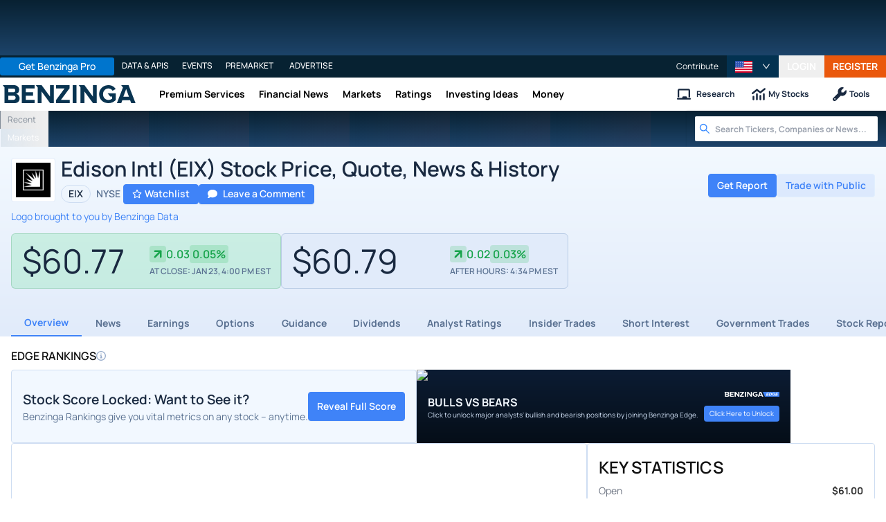

--- FILE ---
content_type: text/html; charset=utf-8
request_url: https://www.benzinga.com/quote/EIX
body_size: 89391
content:
<!DOCTYPE html><html lang="en"><head><meta charSet="utf-8" data-next-head=""/><meta name="viewport" content="width=device-width" data-next-head=""/><script async="" src="//static.chartbeat.com/js/chartbeat_mab.js"></script><title data-next-head="">Edison Intl (EIX) Stock Price, Quote, News &amp; History | Benzinga</title><meta content="Copyright Benzinga. All rights reserved." name="copyright" data-next-head=""/><link href="https://image-util.benzinga.com/api/v2/logos/file/image/827052/mark_composite_light__6cffef8ece1d148b0ea373bce5d194c4.png?height=60&amp;max_width=&amp;width=60&amp;x-bz-cred=sb~leecZwP_yuY4r7vesEgzn0dkxUw2CTJZWUed9G4Umd-xsx_66CtjaTw3mZwdblAVK-JrPEMU7dg9gmWepB6Or1gwR0hybg9eMzWReEFQeqNCwFhpkqQqFZ39ch-u1FCu3Bj1H-AmtkmeKsuQvupxdJ4UscPI&amp;x-bz-exp=1769309218&amp;x-bz-security-isin=&amp;x-bz-security-symbol=EIX&amp;x-bz-signature=bf0a7c4f9283edce9ea05ac05ec1d8730ea5405acef2314614034b41e9f358a3" rel="image_src" data-next-head=""/><meta content="Get real-time Edison Intl (EIX) stock price, charts, news, and analyst ratings on Benzinga. Access forecasts, historical data, and expert insights to inform your investment decisions." name="description" data-next-head=""/><link href="https://www.benzinga.com/quote/EIX" rel="canonical" data-next-head=""/><meta content="Benzinga" name="author" data-next-head=""/><link color="#1177BA" href="/next-assets/images/safari-pinned-tab.svg" rel="mask-icon" data-next-head=""/><link href="/next-assets/images/apple-touch-icon.png" rel="apple-touch-icon" sizes="180x180" data-next-head=""/><link href="/next-assets/images/favicon-32x32.png" rel="icon" sizes="32x32" type="image/png" data-next-head=""/><link href="/next-assets/images/favicon-16x16.png" rel="icon" sizes="16x16" type="image/png" data-next-head=""/><link href="/next-assets/site.webmanifest" rel="manifest" data-next-head=""/><link color="#5bbad5" href="/next-assets/images/safari-pinned-tab.svg" rel="mask-icon" data-next-head=""/><meta content="#2d89ef" name="msapplication-TileColor" data-next-head=""/><meta content="#ffffff" name="theme-color" data-next-head=""/><meta content="159483118580" property="fb:app_id" data-next-head=""/><link href="https://feeds.benzinga.com/benzinga" rel="alternate" title="Benzinga" type="application/rss+xml" data-next-head="" /><meta content="https://www.benzinga.com/quote/EIX" name="syndication-source" data-next-head=""/><meta content="summary" name="twitter:card" data-next-head=""/><meta content="@benzinga" name="twitter:site" data-next-head=""/><meta content="Edison Intl (EIX) Stock Price, Quote, News &amp; History | Benzinga" name="twitter:title" data-next-head=""/><meta content="Get real-time Edison Intl (EIX) stock price, charts, news, and analyst ratings on Benzinga. Access forecasts, historical data, and expert insights to inform your investment decisions." name="twitter:description" data-next-head=""/><meta content="https://image-util.benzinga.com/api/v2/logos/file/image/827052/mark_composite_light__6cffef8ece1d148b0ea373bce5d194c4.png?height=60&amp;max_width=&amp;width=60&amp;x-bz-cred=sb~leecZwP_yuY4r7vesEgzn0dkxUw2CTJZWUed9G4Umd-xsx_66CtjaTw3mZwdblAVK-JrPEMU7dg9gmWepB6Or1gwR0hybg9eMzWReEFQeqNCwFhpkqQqFZ39ch-u1FCu3Bj1H-AmtkmeKsuQvupxdJ4UscPI&amp;x-bz-exp=1769309218&amp;x-bz-security-isin=&amp;x-bz-security-symbol=EIX&amp;x-bz-signature=bf0a7c4f9283edce9ea05ac05ec1d8730ea5405acef2314614034b41e9f358a3" name="twitter:image:src" data-next-head=""/><meta content="Benzinga" property="og:site_name" data-next-head=""/><meta content="https://www.benzinga.com/quote/EIX" property="og:url" data-next-head=""/><meta content="Edison Intl (EIX) Stock Price, Quote, News &amp; History | Benzinga" property="og:title" data-next-head=""/><meta content="website" property="og:type" data-next-head=""/><meta content="Get real-time Edison Intl (EIX) stock price, charts, news, and analyst ratings on Benzinga. Access forecasts, historical data, and expert insights to inform your investment decisions." property="og:description" data-next-head=""/><meta content="/next-assets/images/benzinga-schema-image-default.png" property="og:image" data-next-head=""/><meta content="image/jpeg" property="og:image:type" data-next-head=""/><meta content="1200" property="og:image:width" data-next-head=""/><meta content="630" property="og:image:height" data-next-head=""/><meta content="app-id=688949481, app-argument=https://itunes.apple.com/us/app/id688949481" name="apple-itunes-app" property="Benzinga for iOS" data-next-head=""/><meta content="yes" name="mobile-web-app-capable" data-next-head=""/><meta content="black" name="apple-mobile-web-app-status-bar-style" data-next-head=""/><meta content="max-image-preview:large" name="robots" data-next-head=""/><link href="/manifest.json" rel="manifest" data-next-head=""/><meta content="648186192" property="fb:admins" data-next-head=""/><meta content="B01B3489A33F83DDA4083E88C260097C" name="msvalidate.01" data-next-head=""/><meta content="84f3b1552db5dfbe" name="y_key" data-next-head=""/><meta content="101a0095-334d-4935-b87e-0e8fc771214e" name="fo-verify" data-next-head=""/><meta content="English" name="language" data-next-head=""/><link href="https://www.benzinga.com/quote/EIX" hrefLang="x-default" rel="alternate" data-next-head=""/><link href="https://www.benzinga.com/quote/EIX" hrefLang="en" rel="alternate" data-next-head=""/><link as="image" fetchPriority="low" href="https://image-util.benzinga.com/api/v2/logos/file/image/827052/mark_composite_light__6cffef8ece1d148b0ea373bce5d194c4.png?height=60&amp;max_width=&amp;width=60&amp;x-bz-cred=sb~leecZwP_yuY4r7vesEgzn0dkxUw2CTJZWUed9G4Umd-xsx_66CtjaTw3mZwdblAVK-JrPEMU7dg9gmWepB6Or1gwR0hybg9eMzWReEFQeqNCwFhpkqQqFZ39ch-u1FCu3Bj1H-AmtkmeKsuQvupxdJ4UscPI&amp;x-bz-exp=1769309218&amp;x-bz-security-isin=&amp;x-bz-security-symbol=EIX&amp;x-bz-signature=bf0a7c4f9283edce9ea05ac05ec1d8730ea5405acef2314614034b41e9f358a3" imageSrcSet="https://image-util.benzinga.com/api/v2/logos/file/image/827052/mark_composite_light__6cffef8ece1d148b0ea373bce5d194c4.png?height=60&amp;max_width=&amp;width=60&amp;x-bz-cred=sb~leecZwP_yuY4r7vesEgzn0dkxUw2CTJZWUed9G4Umd-xsx_66CtjaTw3mZwdblAVK-JrPEMU7dg9gmWepB6Or1gwR0hybg9eMzWReEFQeqNCwFhpkqQqFZ39ch-u1FCu3Bj1H-AmtkmeKsuQvupxdJ4UscPI&amp;x-bz-exp=1769309218&amp;x-bz-security-isin=&amp;x-bz-security-symbol=EIX&amp;x-bz-signature=bf0a7c4f9283edce9ea05ac05ec1d8730ea5405acef2314614034b41e9f358a3 1x, https://image-util.benzinga.com/api/v2/logos/file/image/827052/mark_composite_light__6cffef8ece1d148b0ea373bce5d194c4.png?height=60&amp;max_width=&amp;width=60&amp;x-bz-cred=sb~leecZwP_yuY4r7vesEgzn0dkxUw2CTJZWUed9G4Umd-xsx_66CtjaTw3mZwdblAVK-JrPEMU7dg9gmWepB6Or1gwR0hybg9eMzWReEFQeqNCwFhpkqQqFZ39ch-u1FCu3Bj1H-AmtkmeKsuQvupxdJ4UscPI&amp;x-bz-exp=1769309218&amp;x-bz-security-isin=&amp;x-bz-security-symbol=EIX&amp;x-bz-signature=bf0a7c4f9283edce9ea05ac05ec1d8730ea5405acef2314614034b41e9f358a3 2x" rel="preload" data-next-head=""/><link href="https://capi.connatix.com" rel="dns-prefetch" data-next-head=""/><link href="https://cds.connatix.com" rel="dns-prefetch" data-next-head=""/><link as="script" href="https://cd.connatix.com/connatix.player.js?cid=89cc050a-c0fc-4f72-a746-d63fbd3dee72" rel="preload" data-next-head=""/><link as="document" href="https://imasdk.googleapis.com/js/core/bridge3.615.0_en.html" rel="preload" data-next-head=""/><link crossorigin="use-credentials" href="https://accounts.benzinga.com" rel="preconnect"/><link crossorigin="use-credentials" href="https://cdn.benzinga.com" rel="preconnect"/><link crossorigin="use-credentials" href="https://cdn.segment.com" rel="preconnect"/><link crossorigin="use-credentials" href="https://data-api-next.benzinga.com" rel="preconnect"/><link crossorigin="use-credentials" href="https://logx.optimizely.com" rel="dns-prefetch"/><link crossorigin="use-credentials" href="https://cdn.optimizely.com" rel="dns-prefetch"/><link href="https://ads.adthrive.com" rel="dns-prefetch"/><link href="https://www.googletagservices.com" rel="dns-prefetch"/><link href="https://www.googletagmanager.com" rel="dns-prefetch"/><link href="https://s3.tradingview.com" rel="dns-prefetch"/><link href="https://cdn.sophi.io" rel="dns-prefetch"/><link href="https://securepubads.g.doubleclick.net/tag/js/gpt.js" rel="dns-prefetch"/><link as="script" href="https://securepubads.g.doubleclick.net/tag/js/gpt.js" rel="preload"/><link as="script" href="https://www.google-analytics.com/analytics.js" rel="preload"/><link as="script" href="https://static.chartbeat.com/js/chartbeat.js" rel="preload"/><link rel="preload" href="/_next/static/media/af45276ac0342444-s.p.woff2" as="font" type="font/woff2" crossorigin="anonymous" data-next-font="size-adjust"/><link rel="preload" href="/_next/static/media/6fdd390c5a349330-s.p.woff2" as="font" type="font/woff2" crossorigin="anonymous" data-next-font="size-adjust"/><link rel="preload" href="/_next/static/media/33a31a2ac7b3f649-s.p.woff2" as="font" type="font/woff2" crossorigin="anonymous" data-next-font="size-adjust"/><link rel="preload" href="/_next/static/media/ae91174a65cf5fa0-s.p.woff2" as="font" type="font/woff2" crossorigin="anonymous" data-next-font="size-adjust"/><link rel="preload" href="/_next/static/media/cc0e4e1d63f725a6-s.p.woff2" as="font" type="font/woff2" crossorigin="anonymous" data-next-font="size-adjust"/><link rel="preload" href="/_next/static/media/2793745ad926fd24-s.p.woff2" as="font" type="font/woff2" crossorigin="anonymous" data-next-font="size-adjust"/><link rel="preload" href="/_next/static/css/242666c11f3f09a7.css" as="style"/><link rel="preload" href="/_next/static/css/19d37137333be2ce.css" as="style"/><link rel="preload" href="/_next/static/css/d77e2b196330bce9.css" as="style"/><link rel="preload" href="/_next/static/css/1974af42d3af2977.css" as="style"/><script type="application/ld+json" data-next-head="">{ "@context": "http://schema.org", "@type": "WebPage", "publisher": {"@type":"Organization","logo":{"@type":"ImageObject","url":"/next-assets/images/schema-publisher-logo-benzinga.png"},"name":"Benzinga","url":"https://www.benzinga.com"}, "mainEntityOfPage": { "@type": "WebPage", "@id": "https://www.benzinga.com/quote/EIX" }, "headline": "Edison Intl (EIX) Stock Price, Quote, News & History | Benzinga", "url": "https://www.benzinga.com/quote/EIX", "dateCreated": "2019-01-01T01:01:01", "datePublished": "2019-01-01T01:01:01", "dateModified": "2026-01-22T18:01:06.111-05:00", "creator": { "@type": "Person", "name": "Benzinga" }, "author": { "@type": "Person", "name": "Benzinga" }, "description": "Get real-time Edison Intl (EIX) stock price, charts, news, and analyst ratings on Benzinga. Access forecasts, historical data, and expert insights to inform your investment decisions.", "keywords": ["symbol: EIX","section: overview"], "mentions": [], "image": "https://image-util.benzinga.com/api/v2/logos/file/image/827052/mark_composite_light__6cffef8ece1d148b0ea373bce5d194c4.png?height=60&max_width=&width=60&x-bz-cred=sb~leecZwP_yuY4r7vesEgzn0dkxUw2CTJZWUed9G4Umd-xsx_66CtjaTw3mZwdblAVK-JrPEMU7dg9gmWepB6Or1gwR0hybg9eMzWReEFQeqNCwFhpkqQqFZ39ch-u1FCu3Bj1H-AmtkmeKsuQvupxdJ4UscPI&x-bz-exp=1769309218&x-bz-security-isin=&x-bz-security-symbol=EIX&x-bz-signature=bf0a7c4f9283edce9ea05ac05ec1d8730ea5405acef2314614034b41e9f358a3" }</script><script type="application/ld+json" data-next-head="">{ "@context": "http://schema.org", "@type": "NewsMediaOrganization", "name": "Benzinga", "email": "info@benzinga.com", "legalName": "Benzinga", "telephone": "877-440-9464", "url": "https://www.benzinga.com/", "logo": "/next-assets/images/schema-publisher-logo-benzinga.png", "image": "/next-assets/images/benzinga-schema-image-default.png", "address": { "@type": "PostalAddress", "addressLocality": "Detroit", "addressRegion": "MI", "postalCode": "48226", "streetAddress": "1 Campus Martius Suite 200", "addressCountry": "US" }, "sameAs": [ "https://www.facebook.com/pages/Benzingacom/159483118580?v=app_7146470109", "https://twitter.com/benzinga", "https://www.linkedin.com/company/benzinga", "https://plus.google.com/108838891574408087738/posts", "https://www.youtube.com/user/BenzingaTV" ], "brand": [ { "@type": "Brand", "name": "PreMarket Playbook", "url": "https://www.benzinga.com/premarket" }, { "@type": "Brand", "name": "Benzinga Markets", "url": "https://www.benzinga.com/markets/" }, { "@type": "Brand", "name": "Benzinga Pro", "url": "https://pro.benzinga.com/" }, { "@type": "Brand", "name": "Benzinga Cloud: Data & APIs", "url": "https://www.benzinga.com/apis" }, { "@type": "Brand", "name": "Benzinga Events", "url": "https://www.benzinga.com/events" }, { "@type": "Brand", "name": "Benzinga Money", "url": "https://www.benzinga.com/money/" } ] }</script><script id="voice-search-schema" type="application/ld+json" data-next-head="">{"@context":"https://schema.org/","@type":"WebPage","name":"Benzinga","speakable":{"@type":"SpeakableSpecification","xpath":["/html/head/title","/html/head/meta[@name='description']/@content"]},"url":"https://www.benzinga.com/"}</script><script id="sitelink-search-schema" type="application/ld+json" data-next-head="">{"@context":"https://schema.org/","@type":"WebSite","name":"Benzinga","potentialAction":{"@type":"SearchAction","query-input":"required name=search_term_string","target":"https://www.benzinga.com/search/fast?cx={search_term_string}"},"url":"https://www.benzinga.com/"}</script><script id="navigation-header-schema" type="application/ld+json" data-next-head="">{"@context":"https://schema.org","@type":"SiteNavigationElement","Name":["Premium Services","Financial News","Markets","Ratings","Investing Ideas","Money"],"Url":["https://www.benzinga.com/services","https://www.benzinga.com/news","https://www.benzinga.com/markets","https://www.benzinga.com/analyst-stock-ratings","https://www.benzinga.com/trading-ideas","https://www.benzinga.com/money"]}</script><script id="corporation-schema-schema" type="application/ld+json" data-next-head="">{"@context":"https://schema.org","@type":"Corporation","description":"","name":"Edison International","tickerSymbol":"EIX","url":"https://www.benzinga.com/quote/EIX"}</script><script id="faq-schema" type="application/ld+json" data-next-head="">{"@context":"https://schema.org","@type":"FAQPage","mainEntity":[{"@type":"Question","acceptedAnswer":{"@type":"Answer","text":"You can purchase shares of Edison Intl (NYSE:EIX) through any online brokerage.View our list of the best stock brokerages"},"name":"How do I buy Edison Intl (EIX) stock?"},{"@type":"Question","acceptedAnswer":{"@type":"Answer","text":"Other companies in Edison Intl’s space includes: Entergy Corp (NYSE:ETR), NRG Energy Inc (NYSE:NRG), Fortis Inc (NYSE:FTS), Evergy Inc (NASDAQ:EVRG) and Axia Energia (NYSE:AXIApC)."},"name":"Who are Edison Intl (EIX) competitors?"},{"@type":"Question","acceptedAnswer":{"@type":"Answer","text":"Edison Intl has a consensus price target of $72.95."},"name":"What is the forecast, or price target, for Edison Intl (EIX) stock?"},{"@type":"Question","acceptedAnswer":{"@type":"Answer","text":"The stock price for Edison Intl (NYSE: EIX) is $60.79 last updated January 23, 2026 at 4:34 PM EST."},"name":"What is the current price for Edison Intl (EIX)?"},{"@type":"Question","acceptedAnswer":{"@type":"Answer","text":"There are no upcoming dividends for Edison Intl."},"name":"Does Edison Intl (EIX) pay a dividend?"},{"@type":"Question","acceptedAnswer":{"@type":"Answer","text":"Edison Intl does not have any upcoming earnings scheduled."},"name":"When is Edison Intl (NYSE:EIX) reporting earnings?"},{"@type":"Question","acceptedAnswer":{"@type":"Answer","text":"There is no upcoming split for Edison Intl."},"name":"Is Edison Intl (EIX) going to split?"},{"@type":"Question","acceptedAnswer":{"@type":"Answer","text":"Edison Intl is in the Utilities sector and Electric Utilities industry. They are listed on the NYSE."},"name":"What sector and industry does Edison Intl (EIX) operate in?"}]}</script><style>:root, :host {
  --fa-font-solid: normal 900 1em/1 "Font Awesome 6 Free";
  --fa-font-regular: normal 400 1em/1 "Font Awesome 6 Free";
  --fa-font-light: normal 300 1em/1 "Font Awesome 6 Pro";
  --fa-font-thin: normal 100 1em/1 "Font Awesome 6 Pro";
  --fa-font-duotone: normal 900 1em/1 "Font Awesome 6 Duotone";
  --fa-font-duotone-regular: normal 400 1em/1 "Font Awesome 6 Duotone";
  --fa-font-duotone-light: normal 300 1em/1 "Font Awesome 6 Duotone";
  --fa-font-duotone-thin: normal 100 1em/1 "Font Awesome 6 Duotone";
  --fa-font-brands: normal 400 1em/1 "Font Awesome 6 Brands";
  --fa-font-sharp-solid: normal 900 1em/1 "Font Awesome 6 Sharp";
  --fa-font-sharp-regular: normal 400 1em/1 "Font Awesome 6 Sharp";
  --fa-font-sharp-light: normal 300 1em/1 "Font Awesome 6 Sharp";
  --fa-font-sharp-thin: normal 100 1em/1 "Font Awesome 6 Sharp";
  --fa-font-sharp-duotone-solid: normal 900 1em/1 "Font Awesome 6 Sharp Duotone";
  --fa-font-sharp-duotone-regular: normal 400 1em/1 "Font Awesome 6 Sharp Duotone";
  --fa-font-sharp-duotone-light: normal 300 1em/1 "Font Awesome 6 Sharp Duotone";
  --fa-font-sharp-duotone-thin: normal 100 1em/1 "Font Awesome 6 Sharp Duotone";
}

svg:not(:root).svg-inline--fa, svg:not(:host).svg-inline--fa {
  overflow: visible;
  box-sizing: content-box;
}

.svg-inline--fa {
  display: var(--fa-display, inline-block);
  height: 1em;
  overflow: visible;
  vertical-align: -0.125em;
}
.svg-inline--fa.fa-2xs {
  vertical-align: 0.1em;
}
.svg-inline--fa.fa-xs {
  vertical-align: 0em;
}
.svg-inline--fa.fa-sm {
  vertical-align: -0.0714285705em;
}
.svg-inline--fa.fa-lg {
  vertical-align: -0.2em;
}
.svg-inline--fa.fa-xl {
  vertical-align: -0.25em;
}
.svg-inline--fa.fa-2xl {
  vertical-align: -0.3125em;
}
.svg-inline--fa.fa-pull-left {
  margin-right: var(--fa-pull-margin, 0.3em);
  width: auto;
}
.svg-inline--fa.fa-pull-right {
  margin-left: var(--fa-pull-margin, 0.3em);
  width: auto;
}
.svg-inline--fa.fa-li {
  width: var(--fa-li-width, 2em);
  top: 0.25em;
}
.svg-inline--fa.fa-fw {
  width: var(--fa-fw-width, 1.25em);
}

.fa-layers svg.svg-inline--fa {
  bottom: 0;
  left: 0;
  margin: auto;
  position: absolute;
  right: 0;
  top: 0;
}

.fa-layers-counter, .fa-layers-text {
  display: inline-block;
  position: absolute;
  text-align: center;
}

.fa-layers {
  display: inline-block;
  height: 1em;
  position: relative;
  text-align: center;
  vertical-align: -0.125em;
  width: 1em;
}
.fa-layers svg.svg-inline--fa {
  transform-origin: center center;
}

.fa-layers-text {
  left: 50%;
  top: 50%;
  transform: translate(-50%, -50%);
  transform-origin: center center;
}

.fa-layers-counter {
  background-color: var(--fa-counter-background-color, #ff253a);
  border-radius: var(--fa-counter-border-radius, 1em);
  box-sizing: border-box;
  color: var(--fa-inverse, #fff);
  line-height: var(--fa-counter-line-height, 1);
  max-width: var(--fa-counter-max-width, 5em);
  min-width: var(--fa-counter-min-width, 1.5em);
  overflow: hidden;
  padding: var(--fa-counter-padding, 0.25em 0.5em);
  right: var(--fa-right, 0);
  text-overflow: ellipsis;
  top: var(--fa-top, 0);
  transform: scale(var(--fa-counter-scale, 0.25));
  transform-origin: top right;
}

.fa-layers-bottom-right {
  bottom: var(--fa-bottom, 0);
  right: var(--fa-right, 0);
  top: auto;
  transform: scale(var(--fa-layers-scale, 0.25));
  transform-origin: bottom right;
}

.fa-layers-bottom-left {
  bottom: var(--fa-bottom, 0);
  left: var(--fa-left, 0);
  right: auto;
  top: auto;
  transform: scale(var(--fa-layers-scale, 0.25));
  transform-origin: bottom left;
}

.fa-layers-top-right {
  top: var(--fa-top, 0);
  right: var(--fa-right, 0);
  transform: scale(var(--fa-layers-scale, 0.25));
  transform-origin: top right;
}

.fa-layers-top-left {
  left: var(--fa-left, 0);
  right: auto;
  top: var(--fa-top, 0);
  transform: scale(var(--fa-layers-scale, 0.25));
  transform-origin: top left;
}

.fa-1x {
  font-size: 1em;
}

.fa-2x {
  font-size: 2em;
}

.fa-3x {
  font-size: 3em;
}

.fa-4x {
  font-size: 4em;
}

.fa-5x {
  font-size: 5em;
}

.fa-6x {
  font-size: 6em;
}

.fa-7x {
  font-size: 7em;
}

.fa-8x {
  font-size: 8em;
}

.fa-9x {
  font-size: 9em;
}

.fa-10x {
  font-size: 10em;
}

.fa-2xs {
  font-size: 0.625em;
  line-height: 0.1em;
  vertical-align: 0.225em;
}

.fa-xs {
  font-size: 0.75em;
  line-height: 0.0833333337em;
  vertical-align: 0.125em;
}

.fa-sm {
  font-size: 0.875em;
  line-height: 0.0714285718em;
  vertical-align: 0.0535714295em;
}

.fa-lg {
  font-size: 1.25em;
  line-height: 0.05em;
  vertical-align: -0.075em;
}

.fa-xl {
  font-size: 1.5em;
  line-height: 0.0416666682em;
  vertical-align: -0.125em;
}

.fa-2xl {
  font-size: 2em;
  line-height: 0.03125em;
  vertical-align: -0.1875em;
}

.fa-fw {
  text-align: center;
  width: 1.25em;
}

.fa-ul {
  list-style-type: none;
  margin-left: var(--fa-li-margin, 2.5em);
  padding-left: 0;
}
.fa-ul > li {
  position: relative;
}

.fa-li {
  left: calc(-1 * var(--fa-li-width, 2em));
  position: absolute;
  text-align: center;
  width: var(--fa-li-width, 2em);
  line-height: inherit;
}

.fa-border {
  border-color: var(--fa-border-color, #eee);
  border-radius: var(--fa-border-radius, 0.1em);
  border-style: var(--fa-border-style, solid);
  border-width: var(--fa-border-width, 0.08em);
  padding: var(--fa-border-padding, 0.2em 0.25em 0.15em);
}

.fa-pull-left {
  float: left;
  margin-right: var(--fa-pull-margin, 0.3em);
}

.fa-pull-right {
  float: right;
  margin-left: var(--fa-pull-margin, 0.3em);
}

.fa-beat {
  animation-name: fa-beat;
  animation-delay: var(--fa-animation-delay, 0s);
  animation-direction: var(--fa-animation-direction, normal);
  animation-duration: var(--fa-animation-duration, 1s);
  animation-iteration-count: var(--fa-animation-iteration-count, infinite);
  animation-timing-function: var(--fa-animation-timing, ease-in-out);
}

.fa-bounce {
  animation-name: fa-bounce;
  animation-delay: var(--fa-animation-delay, 0s);
  animation-direction: var(--fa-animation-direction, normal);
  animation-duration: var(--fa-animation-duration, 1s);
  animation-iteration-count: var(--fa-animation-iteration-count, infinite);
  animation-timing-function: var(--fa-animation-timing, cubic-bezier(0.28, 0.84, 0.42, 1));
}

.fa-fade {
  animation-name: fa-fade;
  animation-delay: var(--fa-animation-delay, 0s);
  animation-direction: var(--fa-animation-direction, normal);
  animation-duration: var(--fa-animation-duration, 1s);
  animation-iteration-count: var(--fa-animation-iteration-count, infinite);
  animation-timing-function: var(--fa-animation-timing, cubic-bezier(0.4, 0, 0.6, 1));
}

.fa-beat-fade {
  animation-name: fa-beat-fade;
  animation-delay: var(--fa-animation-delay, 0s);
  animation-direction: var(--fa-animation-direction, normal);
  animation-duration: var(--fa-animation-duration, 1s);
  animation-iteration-count: var(--fa-animation-iteration-count, infinite);
  animation-timing-function: var(--fa-animation-timing, cubic-bezier(0.4, 0, 0.6, 1));
}

.fa-flip {
  animation-name: fa-flip;
  animation-delay: var(--fa-animation-delay, 0s);
  animation-direction: var(--fa-animation-direction, normal);
  animation-duration: var(--fa-animation-duration, 1s);
  animation-iteration-count: var(--fa-animation-iteration-count, infinite);
  animation-timing-function: var(--fa-animation-timing, ease-in-out);
}

.fa-shake {
  animation-name: fa-shake;
  animation-delay: var(--fa-animation-delay, 0s);
  animation-direction: var(--fa-animation-direction, normal);
  animation-duration: var(--fa-animation-duration, 1s);
  animation-iteration-count: var(--fa-animation-iteration-count, infinite);
  animation-timing-function: var(--fa-animation-timing, linear);
}

.fa-spin {
  animation-name: fa-spin;
  animation-delay: var(--fa-animation-delay, 0s);
  animation-direction: var(--fa-animation-direction, normal);
  animation-duration: var(--fa-animation-duration, 2s);
  animation-iteration-count: var(--fa-animation-iteration-count, infinite);
  animation-timing-function: var(--fa-animation-timing, linear);
}

.fa-spin-reverse {
  --fa-animation-direction: reverse;
}

.fa-pulse,
.fa-spin-pulse {
  animation-name: fa-spin;
  animation-direction: var(--fa-animation-direction, normal);
  animation-duration: var(--fa-animation-duration, 1s);
  animation-iteration-count: var(--fa-animation-iteration-count, infinite);
  animation-timing-function: var(--fa-animation-timing, steps(8));
}

@media (prefers-reduced-motion: reduce) {
  .fa-beat,
.fa-bounce,
.fa-fade,
.fa-beat-fade,
.fa-flip,
.fa-pulse,
.fa-shake,
.fa-spin,
.fa-spin-pulse {
    animation-delay: -1ms;
    animation-duration: 1ms;
    animation-iteration-count: 1;
    transition-delay: 0s;
    transition-duration: 0s;
  }
}
@keyframes fa-beat {
  0%, 90% {
    transform: scale(1);
  }
  45% {
    transform: scale(var(--fa-beat-scale, 1.25));
  }
}
@keyframes fa-bounce {
  0% {
    transform: scale(1, 1) translateY(0);
  }
  10% {
    transform: scale(var(--fa-bounce-start-scale-x, 1.1), var(--fa-bounce-start-scale-y, 0.9)) translateY(0);
  }
  30% {
    transform: scale(var(--fa-bounce-jump-scale-x, 0.9), var(--fa-bounce-jump-scale-y, 1.1)) translateY(var(--fa-bounce-height, -0.5em));
  }
  50% {
    transform: scale(var(--fa-bounce-land-scale-x, 1.05), var(--fa-bounce-land-scale-y, 0.95)) translateY(0);
  }
  57% {
    transform: scale(1, 1) translateY(var(--fa-bounce-rebound, -0.125em));
  }
  64% {
    transform: scale(1, 1) translateY(0);
  }
  100% {
    transform: scale(1, 1) translateY(0);
  }
}
@keyframes fa-fade {
  50% {
    opacity: var(--fa-fade-opacity, 0.4);
  }
}
@keyframes fa-beat-fade {
  0%, 100% {
    opacity: var(--fa-beat-fade-opacity, 0.4);
    transform: scale(1);
  }
  50% {
    opacity: 1;
    transform: scale(var(--fa-beat-fade-scale, 1.125));
  }
}
@keyframes fa-flip {
  50% {
    transform: rotate3d(var(--fa-flip-x, 0), var(--fa-flip-y, 1), var(--fa-flip-z, 0), var(--fa-flip-angle, -180deg));
  }
}
@keyframes fa-shake {
  0% {
    transform: rotate(-15deg);
  }
  4% {
    transform: rotate(15deg);
  }
  8%, 24% {
    transform: rotate(-18deg);
  }
  12%, 28% {
    transform: rotate(18deg);
  }
  16% {
    transform: rotate(-22deg);
  }
  20% {
    transform: rotate(22deg);
  }
  32% {
    transform: rotate(-12deg);
  }
  36% {
    transform: rotate(12deg);
  }
  40%, 100% {
    transform: rotate(0deg);
  }
}
@keyframes fa-spin {
  0% {
    transform: rotate(0deg);
  }
  100% {
    transform: rotate(360deg);
  }
}
.fa-rotate-90 {
  transform: rotate(90deg);
}

.fa-rotate-180 {
  transform: rotate(180deg);
}

.fa-rotate-270 {
  transform: rotate(270deg);
}

.fa-flip-horizontal {
  transform: scale(-1, 1);
}

.fa-flip-vertical {
  transform: scale(1, -1);
}

.fa-flip-both,
.fa-flip-horizontal.fa-flip-vertical {
  transform: scale(-1, -1);
}

.fa-rotate-by {
  transform: rotate(var(--fa-rotate-angle, 0));
}

.fa-stack {
  display: inline-block;
  vertical-align: middle;
  height: 2em;
  position: relative;
  width: 2.5em;
}

.fa-stack-1x,
.fa-stack-2x {
  bottom: 0;
  left: 0;
  margin: auto;
  position: absolute;
  right: 0;
  top: 0;
  z-index: var(--fa-stack-z-index, auto);
}

.svg-inline--fa.fa-stack-1x {
  height: 1em;
  width: 1.25em;
}
.svg-inline--fa.fa-stack-2x {
  height: 2em;
  width: 2.5em;
}

.fa-inverse {
  color: var(--fa-inverse, #fff);
}

.sr-only,
.fa-sr-only {
  position: absolute;
  width: 1px;
  height: 1px;
  padding: 0;
  margin: -1px;
  overflow: hidden;
  clip: rect(0, 0, 0, 0);
  white-space: nowrap;
  border-width: 0;
}

.sr-only-focusable:not(:focus),
.fa-sr-only-focusable:not(:focus) {
  position: absolute;
  width: 1px;
  height: 1px;
  padding: 0;
  margin: -1px;
  overflow: hidden;
  clip: rect(0, 0, 0, 0);
  white-space: nowrap;
  border-width: 0;
}

.svg-inline--fa .fa-primary {
  fill: var(--fa-primary-color, currentColor);
  opacity: var(--fa-primary-opacity, 1);
}

.svg-inline--fa .fa-secondary {
  fill: var(--fa-secondary-color, currentColor);
  opacity: var(--fa-secondary-opacity, 0.4);
}

.svg-inline--fa.fa-swap-opacity .fa-primary {
  opacity: var(--fa-secondary-opacity, 0.4);
}

.svg-inline--fa.fa-swap-opacity .fa-secondary {
  opacity: var(--fa-primary-opacity, 1);
}

.svg-inline--fa mask .fa-primary,
.svg-inline--fa mask .fa-secondary {
  fill: black;
}</style><script data-nscript="beforeInteractive" id="chartbeat">
  (function() {
    var pageDomain = window.location.hostname || "";

    // Check if current domain is a test domain
    if (pageDomain === "" || pageDomain.includes("zingbot") || pageDomain.includes("local.") || pageDomain.includes("bzsbx.") || pageDomain.includes("moneysbx.")) {
      pageDomain = 'zingbot.bz';
    } else if('benzinga.com' === '') {
      pageDomain = pageDomain.replace('www.', '');
    } else {
      pageDomain = 'benzinga.com';
    }

    var _sf_async_config = window._sf_async_config = (window._sf_async_config || {});
    _sf_async_config.uid = '2586';
    _sf_async_config.domain = pageDomain;
    _sf_async_config.useCanonical = true;
    _sf_async_config.useCanonicalDomain = false;
    _sf_async_config.sections =  '';
    _sf_async_config.authors = '';
    _sf_async_config.flickerControl = false;

    var _cbq = window._cbq = (window._cbq || []);

    function loadChartbeat(userType) {
      _cbq.push(['_acct', userType]);

      var e = document.createElement('script');
      var n = document.getElementsByTagName('script')[0];
      e.type = 'text/javascript';
      e.async = true;
      e.src = 'https://static.chartbeat.com/js/chartbeat.js';
      n.parentNode.insertBefore(e, n);
    }
    window.loadChartbeat = loadChartbeat;
  })();
</script><script type="text/javascript">window.OneSignal = window.OneSignal || [];</script><link rel="stylesheet" href="/_next/static/css/242666c11f3f09a7.css" data-n-g=""/><link rel="stylesheet" href="/_next/static/css/19d37137333be2ce.css"/><link rel="stylesheet" href="/_next/static/css/d77e2b196330bce9.css"/><link rel="stylesheet" href="/_next/static/css/1974af42d3af2977.css" data-n-p=""/><noscript data-n-css=""></noscript><script defer="" noModule="" src="/_next/static/chunks/polyfills-42372ed130431b0a.js"></script><script src="/_next/static/chunks/webpack-5e87bfa0589e256c.js" defer=""></script><script src="/_next/static/chunks/framework-0d42a49c019d47c4.js" defer=""></script><script src="/_next/static/chunks/main-8ed334bc77528288.js" defer=""></script><script src="/_next/static/chunks/pages/_app-e2a70c2efde0829f.js" defer=""></script><script src="/_next/static/chunks/278aa4fa-049f6a6f71d7972e.js" defer=""></script><script src="/_next/static/chunks/4e7ef0a2-9e0415ce140545c8.js" defer=""></script><script src="/_next/static/chunks/2c25ec24-dd03be8b449120c5.js" defer=""></script><script src="/_next/static/chunks/2f7fae10-de10747cc1e0a97f.js" defer=""></script><script src="/_next/static/chunks/8184b75a-60f4dd4e19177396.js" defer=""></script><script src="/_next/static/chunks/e909c55d-4cbaa0bce0f6a1ee.js" defer=""></script><script src="/_next/static/chunks/71048281-090354387ac949fb.js" defer=""></script><script src="/_next/static/chunks/ae9cca2d-89035fa46b85cca6.js" defer=""></script><script src="/_next/static/chunks/e296efd9-0b509d20bd264089.js" defer=""></script><script src="/_next/static/chunks/9b6c5ff0-d67b7e9dffbdf357.js" defer=""></script><script src="/_next/static/chunks/da690673-1f947d053e008193.js" defer=""></script><script src="/_next/static/chunks/70428-c6ef81b1e5051e2a.js" defer=""></script><script src="/_next/static/chunks/79676-0e0511e5ebc5b7be.js" defer=""></script><script src="/_next/static/chunks/65332-73611a94bae9d61a.js" defer=""></script><script src="/_next/static/chunks/59193-edc5d18d5c04aa55.js" defer=""></script><script src="/_next/static/chunks/379-2b44eb500b6bb3b6.js" defer=""></script><script src="/_next/static/chunks/96341-e103caa71d264079.js" defer=""></script><script src="/_next/static/chunks/21911-8ee8ce942ced01a3.js" defer=""></script><script src="/_next/static/chunks/79650-4db5507709cf0a88.js" defer=""></script><script src="/_next/static/chunks/44161-83342a7a3dda3c59.js" defer=""></script><script src="/_next/static/chunks/51642-196c9b00a26a9a95.js" defer=""></script><script src="/_next/static/chunks/3707-6749e4d64e66499c.js" defer=""></script><script src="/_next/static/chunks/58500-b19dbc7aa37dad13.js" defer=""></script><script src="/_next/static/chunks/71259-f51d0e2bde374fd9.js" defer=""></script><script src="/_next/static/chunks/16836-d2b96f14cbc8dcec.js" defer=""></script><script src="/_next/static/chunks/37697-b4ddd3f21899b9d1.js" defer=""></script><script src="/_next/static/chunks/77285-f737ad5eed6b03f7.js" defer=""></script><script src="/_next/static/chunks/41503-3e4f26df1dcd1bb2.js" defer=""></script><script src="/_next/static/chunks/72053-d0847899dd4b0793.js" defer=""></script><script src="/_next/static/chunks/72038-d6b9850b095535b7.js" defer=""></script><script src="/_next/static/chunks/71052-b02872008e996f85.js" defer=""></script><script src="/_next/static/chunks/96302-9400c94d5dd5e4eb.js" defer=""></script><script src="/_next/static/chunks/97867-18fc247ec32ea6bf.js" defer=""></script><script src="/_next/static/chunks/46676-658a5184948fa883.js" defer=""></script><script src="/_next/static/chunks/74237-4a860255e1574f93.js" defer=""></script><script src="/_next/static/chunks/48919-874225921fb1da07.js" defer=""></script><script src="/_next/static/chunks/69306-f8dfa80af20f1fc5.js" defer=""></script><script src="/_next/static/chunks/7668-8067a396d0e93d67.js" defer=""></script><script src="/_next/static/chunks/21741-86684c2d3a941b41.js" defer=""></script><script src="/_next/static/chunks/68270-2d1e78f4972d32e6.js" defer=""></script><script src="/_next/static/chunks/37913-18fd168f01a2cd33.js" defer=""></script><script src="/_next/static/chunks/40857-875003d9ad631888.js" defer=""></script><script src="/_next/static/chunks/55332-9d662737c678f027.js" defer=""></script><script src="/_next/static/chunks/4478-f562ff300a09cfd6.js" defer=""></script><script src="/_next/static/chunks/91903-3907c33709bcbf3f.js" defer=""></script><script src="/_next/static/chunks/49319-41fc2e8fc6440282.js" defer=""></script><script src="/_next/static/chunks/34648-23cc5bae4635aeac.js" defer=""></script><script src="/_next/static/chunks/46765-7307083193a409fd.js" defer=""></script><script src="/_next/static/chunks/76383-cdab901b0ec0dda0.js" defer=""></script><script src="/_next/static/chunks/5998-e0b3bab9bcbee609.js" defer=""></script><script src="/_next/static/chunks/20436-39fca9a309128494.js" defer=""></script><script src="/_next/static/chunks/35605-9578fb5d6700cda3.js" defer=""></script><script src="/_next/static/chunks/41761-bc8f45777a5c2055.js" defer=""></script><script src="/_next/static/chunks/94441-51e1855e12d45403.js" defer=""></script><script src="/_next/static/chunks/47411-8223787ce8a71ceb.js" defer=""></script><script src="/_next/static/chunks/56266-d167f19068dca6a1.js" defer=""></script><script src="/_next/static/chunks/20767-4948884420dbf1fb.js" defer=""></script><script src="/_next/static/chunks/67566-5baf607d81342721.js" defer=""></script><script src="/_next/static/chunks/34522-c66ea3e8dd5f6422.js" defer=""></script><script src="/_next/static/chunks/17936-ca513bea4ed0b0de.js" defer=""></script><script src="/_next/static/chunks/41103-384b20fa0608466a.js" defer=""></script><script src="/_next/static/chunks/30490-a2a70b4c6aedbc96.js" defer=""></script><script src="/_next/static/chunks/pages/quote/%5Bticker%5D-22b234fedab78148.js" defer=""></script><script src="/_next/static/rFmx8491bkZC6-LZZRtzi/_buildManifest.js" defer=""></script><script src="/_next/static/rFmx8491bkZC6-LZZRtzi/_ssgManifest.js" defer=""></script><style data-styled="" data-styled-version="6.1.18">[data-hot-toast] [data-icon]{width:16px!important;height:16px!important;min-width:16px!important;min-height:16px!important;}/*!sc*/
[data-hot-toast] [data-icon] svg{width:16px!important;height:16px!important;}/*!sc*/
.bz-featured-ad{position:relative;}/*!sc*/
.bz-featured-ad::after{position:absolute;content:'Featured Ad';padding:1px 10px;vertical-align:super;font-size:12px;display:inline-block;background:#f5f5f5;border-radius:16px;margin-left:3px;border:1px solid #cacaca;bottom:5px;left:inherit;}/*!sc*/
data-styled.g37[id="sc-global-fUvVbA1"]{content:"sc-global-fUvVbA1,"}/*!sc*/
.cqmBiN{font-size:14px;color:#192940;font-weight:600;display:inline-flex;text-decoration:none;align-items:center;justify-content:center;line-height:1rem;background:#ffffff;box-shadow:0 1px 2px 0 rgba(0, 0, 0, 0.05);border:solid 1px #E1EBFA;border-radius:4px;padding-top:0.5rem;padding-bottom:0.5rem;padding-left:0.75rem;padding-right:0.75rem;transition:0.25s background-color ease-in-out,0.25s color ease-in-out,0.25s border-color ease-in-out;}/*!sc*/
.cqmBiN >span{display:contents;}/*!sc*/
.cqmBiN.sm{padding-left:0.35rem;padding-right:0.35rem;width:auto;height:24px;font-size:0.75rem;border-radius:0.25rem;}/*!sc*/
.cqmBiN.lg{height:56px;padding:1rem 2.5rem;font-weight:700;font-size:1rem;line-height:1.25rem;}/*!sc*/
.cqmBiN.fusion-md{height:40px;padding:0 1rem;font-weight:700;flex-shrink:0;}/*!sc*/
.cqmBiN:focus{outline:none;}/*!sc*/
.cqmBiN.danger{color:#c81e1e;border:solid 1px #f98080;background:#fdf2f2;}/*!sc*/
.cqmBiN.danger:hover{background:#fde8e8;}/*!sc*/
.cqmBiN.flat{color:#395173;border:solid 1px #E1EBFA;background:transparent;}/*!sc*/
.cqmBiN.danger-filled{color:#ffffff;border:solid 1px #e02424;background:#e02424;}/*!sc*/
.cqmBiN.danger-filled:hover{background:#f05252;}/*!sc*/
.cqmBiN.primary{color:#1a56db;border:solid 1px #3f83f8;background:#c3ddfd;}/*!sc*/
.cqmBiN.primary:hover{background:#a4cafe;}/*!sc*/
.cqmBiN.success-filled{color:#ffffff;border:solid 1px #0e9f6e;background:#0e9f6e;}/*!sc*/
.cqmBiN.success-filled:hover{background:#31c48d;}/*!sc*/
.cqmBiN.success{color:#046c4e;border:solid 1px #0e9f6e;background:#bcf0da;}/*!sc*/
.cqmBiN.success:hover{background:#84e1bc;}/*!sc*/
.cqmBiN.warning{color:#b43403;border:solid 1px #ff5a1f;background:#fcd9bd;}/*!sc*/
.cqmBiN.warning:hover{background:#fdba8c;}/*!sc*/
.cqmBiN.full{width:100%;display:inherit;}/*!sc*/
.cqmBiN.full span{width:100%;text-align:center;}/*!sc*/
.cqmBiN.cta{background-color:#002d45;color:#ffffff;height:2.5rem;letter-spacing:0.1em;text-transform:uppercase;width:100%;}/*!sc*/
.cqmBiN.cta:hover{background-color:rgb(217, 105, 0);box-shadow:0 4px 6px -1px rgba(0, 0, 0, 0.1),0 2px 4px -1px rgba(0, 0, 0, 0.06);position:relative;bottom:2px;}/*!sc*/
.cqmBiN.flat-orange{color:#ffffff;border:solid 1px #ff5a1f;background:#ff5a1f;}/*!sc*/
.cqmBiN.flat-orange:hover{background:#d03801;}/*!sc*/
.cqmBiN.flat-black{color:#ffffff;border:solid 1px #000000;background:#000000;transition:0.2s;}/*!sc*/
.cqmBiN.flat-black:hover{background:#ffffff;color:#000000;}/*!sc*/
.cqmBiN.flat-gray{color:#ffffff;border:solid 1px #5B7292;background:#5B7292;transition:0.2s;}/*!sc*/
.cqmBiN.flat-gray:hover{background:#ffffff;color:#000000;}/*!sc*/
.cqmBiN.light-gray{color:#000000;border:solid 1px #CEDDF2;background:#CEDDF2;transition:0.2s;}/*!sc*/
.cqmBiN.light-gray:hover{background:#B8CBE6;color:#000000;}/*!sc*/
.cqmBiN.flat-blue{color:#ffffff;border:solid 1px #3f83f8;background:#3f83f8;}/*!sc*/
.cqmBiN.flat-blue:hover{background:#1c64f2;}/*!sc*/
.cqmBiN.dark-blue{color:#ffffff;border:solid 1px #233876;background:#233876;}/*!sc*/
.cqmBiN.dark-blue:hover{background:#1e429f;}/*!sc*/
.cqmBiN.flat-light-blue{color:#3f83f8;border:solid 1px #e1effe;background:#e1effe;}/*!sc*/
.cqmBiN.flat-light-blue:hover{background:#c3ddfd;}/*!sc*/
.cqmBiN.flat-light-blue-outlined{color:#3f83f8;border:solid 1px #CEDDF2;background:#e1effe;box-shadow:unset;}/*!sc*/
.cqmBiN.flat-light-blue-outlined:hover{background:#c3ddfd;}/*!sc*/
.cqmBiN.flat-red{color:#ffffff;border:solid 1px #f05252;background:#f05252;}/*!sc*/
.cqmBiN.flat-red:hover{background:#e02424;}/*!sc*/
.cqmBiN.flat-ind-blue{color:#ffffff;border:solid 1px #24344F;background:#24344F;}/*!sc*/
.cqmBiN.flat-ind-blue:hover{background:#24344F;}/*!sc*/
.cqmBiN.white-outline{background:rgba(26, 121, 255, 0.05);border:1px solid #ffffff;color:#ffffff;}/*!sc*/
.cqmBiN.white-outline:hover{background:rgba(210, 210, 210, 0.1);}/*!sc*/
.cqmBiN.fusion-outline{background:rgba(26, 121, 255, 0.05);border:1px solid rgba(26, 121, 255, 0.75);color:#3f83f8;}/*!sc*/
.cqmBiN.fusion-outline:hover{background:rgba(26, 121, 255, 0.1);}/*!sc*/
.cqmBiN.fusion-secondary{background:#E1EBFA;border:0;color:#3f83f8;}/*!sc*/
.cqmBiN.fusion-secondary:hover{background:rgba(26, 121, 255, 0.1);}/*!sc*/
.cqmBiN.fusion-white{background:#ffffff;color:#3f83f8;border:none;}/*!sc*/
.cqmBiN.fusion-white:hover{background:#3f83f8;color:#ffffff;}/*!sc*/
data-styled.g40[id="sc-jSJJpv"]{content:"cqmBiN,"}/*!sc*/
.fCvaZu{fill:#395173;}/*!sc*/
data-styled.g82[id="sc-hFPzkB"]{content:"fCvaZu,"}/*!sc*/
.lpmQgn{fill:#395173;}/*!sc*/
data-styled.g172[id="sc-eBYfBb"]{content:"lpmQgn,"}/*!sc*/
.cDQGey.spinner{flex:1;display:flex;flex-direction:column;font-size:25px;align-items:center;justify-content:center;}/*!sc*/
.cDQGey.spinner .spinner-icon{color:transparent;fill:#1A79FF;-webkit-animation:spin 1s linear infinite;animation:spin 1s linear infinite;width:2rem;height:2rem;}/*!sc*/
.cDQGey.spinner .text-text{font-size:14px;color:#1A79FF;margin-top:0.5rem;}/*!sc*/
.cDQGey.spinner .sr-only{display:none;}/*!sc*/
@-moz-keyframes spin{0%{-moz-transform:rotate(0deg);-o-transform:rotate(0deg);-webkit-transform:rotate(0deg);transform:rotate(0deg);}100%{-moz-transform:rotate(359deg);-o-transform:rotate(359deg);-webkit-transform:rotate(359deg);transform:rotate(359deg);}}/*!sc*/
@-webkit-keyframes spin{0%{-moz-transform:rotate(0deg);-o-transform:rotate(0deg);-webkit-transform:rotate(0deg);transform:rotate(0deg);}100%{-moz-transform:rotate(359deg);-o-transform:rotate(359deg);-webkit-transform:rotate(359deg);transform:rotate(359deg);}}/*!sc*/
@-o-keyframes spin{0%{-moz-transform:rotate(0deg);-o-transform:rotate(0deg);-webkit-transform:rotate(0deg);transform:rotate(0deg);}100%{-moz-transform:rotate(359deg);-o-transform:rotate(359deg);-webkit-transform:rotate(359deg);transform:rotate(359deg);}}/*!sc*/
@-ms-keyframes spin{0%{-moz-transform:rotate(0deg);-o-transform:rotate(0deg);-webkit-transform:rotate(0deg);transform:rotate(0deg);}100%{-moz-transform:rotate(359deg);-o-transform:rotate(359deg);-webkit-transform:rotate(359deg);transform:rotate(359deg);}}/*!sc*/
@keyframes spin{0%{-moz-transform:rotate(0deg);-o-transform:rotate(0deg);-webkit-transform:rotate(0deg);transform:rotate(0deg);}100%{-moz-transform:rotate(359deg);-o-transform:rotate(359deg);-webkit-transform:rotate(359deg);transform:rotate(359deg);}}/*!sc*/
data-styled.g312[id="sc-lfyWtT"]{content:"cDQGey,"}/*!sc*/
.iMANZQ.tooltip-container{display:inline-flex;position:relative;align-items:center;}/*!sc*/
.iMANZQ.tooltip-container.click{cursor:pointer;}/*!sc*/
data-styled.g334[id="sc-giTvbg"]{content:"iMANZQ,"}/*!sc*/
.jkXrbQ.get-report-button button{width:100%;}/*!sc*/
data-styled.g345[id="sc-btBOeE"]{content:"jkXrbQ,"}/*!sc*/
.kCofGb{display:flex;position:relative;width:100%;padding-left:unset;}/*!sc*/
.kCofGb .search-icon{align-items:center;color:#378aff;display:flex;height:44px;justify-content:center;width:44px;}/*!sc*/
.kCofGb .cancel-button{font-size:1.2rem;padding:0 10px;color:#378aff;}/*!sc*/
.kCofGb .search-button{border-radius:0;width:50px;}/*!sc*/
.kCofGb input{background-color:transparent;border-width:0;outline:none;width:100%;font-weight:bold;font-size:16px;}/*!sc*/
data-styled.g358[id="sc-dPLShC"]{content:"kCofGb,"}/*!sc*/
.gbRxFq{font-size:24px;font-weight:bold;margin-bottom:0;text-transform:uppercase;width:100%;}/*!sc*/
.gbRxFq >h2,.gbRxFq >h3,.gbRxFq >h4,.gbRxFq >h5,.gbRxFq >h6,.gbRxFq >span{font-size:inherit;}/*!sc*/
.gbRxFq.bordered{border-bottom:solid 1px #99AECC;border-color:#e1ebfa;font-weight:bold;margin-top:12px;margin-bottom:8px;padding:4px 0;}/*!sc*/
.gbRxFq.border-through{margin:12px 0;padding:4px 0;overflow:hidden;text-align:center;}/*!sc*/
.gbRxFq.border-through >h2,.gbRxFq.border-through >h3,.gbRxFq.border-through >h4,.gbRxFq.border-through >h5,.gbRxFq.border-through >h6,.gbRxFq.border-through >span{position:relative;display:inline-block;}/*!sc*/
.gbRxFq.border-through >h2:before,.gbRxFq.border-through >h3:before,.gbRxFq.border-through >h4:before,.gbRxFq.border-through >h5:before,.gbRxFq.border-through >h6:before,.gbRxFq.border-through >span:before,.gbRxFq.border-through >h2:after,.gbRxFq.border-through >h3:after,.gbRxFq.border-through >h4:after,.gbRxFq.border-through >h5:after,.gbRxFq.border-through >h6:after,.gbRxFq.border-through >span:after{content:'';position:absolute;top:50%;border-bottom:1px solid #99AECC;width:100vw;margin:0 20px;}/*!sc*/
.gbRxFq.border-through >h2:before,.gbRxFq.border-through >h3:before,.gbRxFq.border-through >h4:before,.gbRxFq.border-through >h5:before,.gbRxFq.border-through >h6:before,.gbRxFq.border-through >span:before{right:100%;}/*!sc*/
.gbRxFq.border-through >h2:after,.gbRxFq.border-through >h3:after,.gbRxFq.border-through >h4:after,.gbRxFq.border-through >h5:after,.gbRxFq.border-through >h6:after,.gbRxFq.border-through >span:after{left:100%;}/*!sc*/
.gbRxFq.contains-right-slot{display:flex;align-items:center;justify-content:space-between;}/*!sc*/
.gbRxFq .see-more{font-size:12px;font-weight:600;text-transform:none;color:rgb(44, 162, 209);}/*!sc*/
.jeEsok{font-weight:bold;margin-bottom:0;text-transform:uppercase;width:100%;}/*!sc*/
.jeEsok >h2,.jeEsok >h3,.jeEsok >h4,.jeEsok >h5,.jeEsok >h6,.jeEsok >span{font-size:inherit;}/*!sc*/
.jeEsok.bordered{border-bottom:solid 1px #99AECC;border-color:#e1ebfa;font-weight:bold;margin-top:12px;margin-bottom:8px;padding:4px 0;}/*!sc*/
.jeEsok.border-through{margin:12px 0;padding:4px 0;overflow:hidden;text-align:center;}/*!sc*/
.jeEsok.border-through >h2,.jeEsok.border-through >h3,.jeEsok.border-through >h4,.jeEsok.border-through >h5,.jeEsok.border-through >h6,.jeEsok.border-through >span{position:relative;display:inline-block;}/*!sc*/
.jeEsok.border-through >h2:before,.jeEsok.border-through >h3:before,.jeEsok.border-through >h4:before,.jeEsok.border-through >h5:before,.jeEsok.border-through >h6:before,.jeEsok.border-through >span:before,.jeEsok.border-through >h2:after,.jeEsok.border-through >h3:after,.jeEsok.border-through >h4:after,.jeEsok.border-through >h5:after,.jeEsok.border-through >h6:after,.jeEsok.border-through >span:after{content:'';position:absolute;top:50%;border-bottom:1px solid #99AECC;width:100vw;margin:0 20px;}/*!sc*/
.jeEsok.border-through >h2:before,.jeEsok.border-through >h3:before,.jeEsok.border-through >h4:before,.jeEsok.border-through >h5:before,.jeEsok.border-through >h6:before,.jeEsok.border-through >span:before{right:100%;}/*!sc*/
.jeEsok.border-through >h2:after,.jeEsok.border-through >h3:after,.jeEsok.border-through >h4:after,.jeEsok.border-through >h5:after,.jeEsok.border-through >h6:after,.jeEsok.border-through >span:after{left:100%;}/*!sc*/
.jeEsok.contains-right-slot{display:flex;align-items:center;justify-content:space-between;}/*!sc*/
.jeEsok .see-more{font-size:12px;font-weight:600;text-transform:none;color:rgb(44, 162, 209);}/*!sc*/
data-styled.g371[id="sc-fDVtKM"]{content:"gbRxFq,jeEsok,"}/*!sc*/
.kNMUCh .circle-background{fill:#ffcfd3;stroke:#ffcfd3;stroke-width:3.8;}/*!sc*/
.kNMUCh .circular-chart-indicator{fill:none;stroke-width:2.8;stroke-linecap:round;animation:progress 1s ease-out forwards;}/*!sc*/
@keyframes progress{0%{stroke-dasharray:0 100;}}/*!sc*/
.kNMUCh .percentage-text{font-size:0.5em;text-anchor:middle;}/*!sc*/
data-styled.g377[id="sc-bKXYvN"]{content:"kNMUCh,"}/*!sc*/
.bkYmGm.benzinga-logo{display:inline-block;}/*!sc*/
.bkYmGm.benzinga-logo.desktop{width:192px;min-width:192px;max-width:192px;}/*!sc*/
.bkYmGm.benzinga-logo img,.bkYmGm.benzinga-logo svg{width:100%;height:100%;}/*!sc*/
data-styled.g486[id="sc-gEktcm"]{content:"bkYmGm,"}/*!sc*/
.kmLAos{height:24px;width:80px;}/*!sc*/
data-styled.g495[id="sc-kIzmqe"]{content:"kmLAos,"}/*!sc*/
.hHYkfb{position:relative;width:100%;}/*!sc*/
data-styled.g497[id="sc-SzFfo"]{content:"hHYkfb,"}/*!sc*/
.kjmiKG.searchbar-wrapper{box-shadow:0px 0px 2px 0 rgb(0 0 0 / 15%);background:#ffffff;padding:4px 12px;padding-right:10px;flex-grow:1;max-width:290px;position:relative;max-width:none;}/*!sc*/
@media screen and (max-width: 800px){.kjmiKG.searchbar-wrapper{max-width:none;}}/*!sc*/
.kjmiKG.searchbar-wrapper a{text-decoration:none;}/*!sc*/
.kjmiKG.searchbar-wrapper.searchbar-box,.kjmiKG.searchbar-wrapper.searchbar-inline{padding:0;border:solid 1px #E1EBFA;box-shadow:none;}/*!sc*/
.kjmiKG.searchbar-wrapper.searchbar-box .search-results-wrapper,.kjmiKG.searchbar-wrapper.searchbar-inline .search-results-wrapper{padding:0;}/*!sc*/
.kjmiKG.searchbar-wrapper.searchbar-box .search-result-wrapper,.kjmiKG.searchbar-wrapper.searchbar-inline .search-result-wrapper{padding:0;}/*!sc*/
.kjmiKG.searchbar-wrapper.searchbar-box .search-icon,.kjmiKG.searchbar-wrapper.searchbar-inline .search-icon{height:36px;}/*!sc*/
.kjmiKG.searchbar-wrapper.searchbar-box input ::placeholder,.kjmiKG.searchbar-wrapper.searchbar-inline input ::placeholder{color:#99AECC;}/*!sc*/
.kjmiKG.searchbar-wrapper.searchbar-inline{box-shadow:none;}/*!sc*/
.kjmiKG.searchbar-wrapper.searchbar-inline .search-dropdown{position:relative;box-shadow:none;border:none;}/*!sc*/
.kjmiKG.searchbar-wrapper input:focus{box-shadow:none;}/*!sc*/
.kjmiKG.searchbar-wrapper input ::placeholder{color:#395173;}/*!sc*/
data-styled.g509[id="sc-cvGzcW"]{content:"kjmiKG,"}/*!sc*/
.jooulJ{background-color:#f2f8ff;border:1px solid #ceddf2;border-radius:4px;padding:1rem;min-height:106px;flex-grow:1;display:flex;flex-direction:row;justify-content:space-between;align-items:center;gap:1rem;}/*!sc*/
.jooulJ a{min-width:140px;padding:12px 10px;}/*!sc*/
@media (max-width: 768px){.jooulJ a{min-width:140px;padding:12px 10px;}}/*!sc*/
.jooulJ .access-header h3{font-size:1.2rem;color:#192940;}/*!sc*/
.jooulJ .access-header p{color:#5b7292;font-size:14px;}/*!sc*/
.jooulJ button{font-size:16px;}/*!sc*/
@media (max-width: 768px){.jooulJ button{font-size:14px;}}/*!sc*/
data-styled.g526[id="sc-iUGEAh"]{content:"jooulJ,"}/*!sc*/
.joGwGq{width:100%;position:relative;}/*!sc*/
.joGwGq .content-feed-list{display:flex;flex-direction:column;gap:1rem;}/*!sc*/
.joGwGq .newsfeed-card{color:#000000;}/*!sc*/
.joGwGq .newsfeed-card.highlight.fade .post-card-wrapper{animation:fade 5s forwards;}/*!sc*/
@keyframes fade{0%{background-color:#fdf8db;}100%{background-color:transparent;}}/*!sc*/
.joGwGq .newsfeed-card .post-teaser{color:#7c7c7c;font-weight:400;font-size:12px;}/*!sc*/
.joGwGq .news-block{border-bottom:solid 1px #CEDDF2;line-height:1.5;padding:12px 0;}/*!sc*/
.joGwGq .news-block .news-block-headline{color:#000000;}/*!sc*/
.joGwGq .news-block .article-title{font-size:16px;font-weight:600;}/*!sc*/
data-styled.g591[id="sc-ebizYP"]{content:"joGwGq,"}/*!sc*/
.kvyydj{height:200px;max-width:600px;margin:0 auto;background:linear-gradient(180deg, #0c1c33 0%, #050e18 100%);position:relative;cursor:pointer;}/*!sc*/
@media (max-width: 800px){.kvyydj{width:100%;}}/*!sc*/
.kvyydj .banner{width:100%;height:200px;padding:1rem;display:flex;justify-content:space-between;}/*!sc*/
.kvyydj .button-wrapper{display:flex;flex-direction:column;align-items:flex-end;justify-content:space-between;gap:1rem;z-index:2;}/*!sc*/
.kvyydj .logo{width:200px;height:40px;}/*!sc*/
.kvyydj .content{display:flex;flex-direction:column;justify-content:space-between;max-width:500px;z-index:10;}/*!sc*/
.kvyydj h2{color:#f2f8ff;font-size:24px;font-weight:700;text-transform:uppercase;}/*!sc*/
.kvyydj h3{color:#e1ebfa;font-size:16px;font-weight:700;line-height:24px;}/*!sc*/
.kvyydj p{color:#ceddf2;font-size:16px;line-height:24px;}/*!sc*/
.kvyydj button{background:#3f83f8;color:white;padding:8px 16px;border-radius:4px;font-size:18px;}/*!sc*/
@media (max-width: 800px){.kvyydj .logo{width:80px;height:20px;}.kvyydj .content{padding:0;}.kvyydj .banner{height:100px;}.kvyydj .banner-bg-end{background-size:cover;}.kvyydj h2{font-size:16px;line-height:1;}.kvyydj h3{font-size:12px;line-height:1;}.kvyydj p{font-size:12px;line-height:14px;}.kvyydj button{font-size:10px;padding:4px 8px;}}/*!sc*/
@media (max-width: 600px){.kvyydj .banner{padding:0.75rem;}}/*!sc*/
.kvyydj .banner-bg-end{right:0;}/*!sc*/
.kvyydj.gov-trades .banner-bg-end{width:100%;height:200px;background-size:contain;background-position:right;background-repeat:no-repeat;position:absolute;bottom:0;z-index:1;}/*!sc*/
@media (max-width: 800px){.kvyydj.gov-trades{height:100px;}.kvyydj.gov-trades h2{font-size:14px;}.kvyydj.gov-trades h3{font-size:10px;}.kvyydj.gov-trades p{font-size:10px;}.kvyydj.gov-trades .banner-bg-end{height:100px;overflow:hidden;}}/*!sc*/
.kvyydj.stock-of-the-day{max-width:764px;height:180px;}/*!sc*/
.kvyydj.stock-of-the-day h3{font-size:20px;font-weight:700;}/*!sc*/
.kvyydj.stock-of-the-day .banner{height:180px;}/*!sc*/
.kvyydj.stock-of-the-day .banner-bg-end{width:100%;height:180px;background-size:contain;background-position:right;background-repeat:no-repeat;position:absolute;bottom:0;z-index:1;}/*!sc*/
@media (max-width: 1000px){.kvyydj.stock-of-the-day .logo{width:160px;height:20px;}.kvyydj.stock-of-the-day h2{font-size:20px;}.kvyydj.stock-of-the-day h3{font-size:16px;}.kvyydj.stock-of-the-day p{font-size:14px;line-height:14px;}.kvyydj.stock-of-the-day button{font-size:16px;}}/*!sc*/
@media (max-width: 800px){.kvyydj.stock-of-the-day{height:100px;}.kvyydj.stock-of-the-day h2{font-size:16px;}.kvyydj.stock-of-the-day h3{font-size:12px;}.kvyydj.stock-of-the-day p{font-size:10px;}.kvyydj.stock-of-the-day .banner,.kvyydj.stock-of-the-day .banner-bg-end{height:100px;overflow:hidden;}.kvyydj.stock-of-the-day .logo{width:80px;height:20px;}.kvyydj.stock-of-the-day button{font-size:10px;padding:4px 8px;}}/*!sc*/
.kvyydj.whisper-index{max-width:764px;height:180px;}/*!sc*/
.kvyydj.whisper-index h3{font-size:20px;font-weight:700;}/*!sc*/
.kvyydj.whisper-index .banner{height:180px;}/*!sc*/
.kvyydj.whisper-index .banner-bg-end{width:100%;height:180px;background-size:contain;background-position:right;background-repeat:no-repeat;position:absolute;bottom:0;z-index:1;}/*!sc*/
@media (max-width: 1000px){.kvyydj.whisper-index .logo{width:160px;height:20px;}.kvyydj.whisper-index h2{font-size:20px;}.kvyydj.whisper-index h3{font-size:16px;}.kvyydj.whisper-index p{font-size:14px;line-height:14px;}.kvyydj.whisper-index button{font-size:16px;}}/*!sc*/
@media (max-width: 800px){.kvyydj.whisper-index{height:100px;}.kvyydj.whisper-index h2{font-size:16px;}.kvyydj.whisper-index h3{font-size:12px;}.kvyydj.whisper-index p{font-size:10px;}.kvyydj.whisper-index .banner,.kvyydj.whisper-index .banner-bg-end{height:100px;overflow:hidden;}.kvyydj.whisper-index .logo{width:80px;height:20px;}.kvyydj.whisper-index button{font-size:10px;padding:4px 8px;}}/*!sc*/
.kvyydj.unusual-options-activity .banner-bg-end{width:100%;height:200px;background-size:contain;background-position:right;background-repeat:no-repeat;position:absolute;bottom:0;z-index:1;}/*!sc*/
@media (max-width: 800px){.kvyydj.unusual-options-activity{height:100px;}.kvyydj.unusual-options-activity .banner,.kvyydj.unusual-options-activity .banner-bg-end{height:100px;}}/*!sc*/
.kvyydj.insider-trades .banner-bg-end{width:100%;height:200px;background-size:contain;background-position:right;background-repeat:no-repeat;position:absolute;bottom:0;z-index:1;}/*!sc*/
@media (max-width: 800px){.kvyydj.insider-trades{height:100px;}.kvyydj.insider-trades .banner,.kvyydj.insider-trades .banner-bg-end{height:100px;}}/*!sc*/
.kvyydj.earnings .banner-bg-end{width:100%;height:200px;background-size:contain;background-position:right;background-repeat:no-repeat;position:absolute;bottom:0;z-index:1;}/*!sc*/
@media (max-width: 800px){.kvyydj.earnings{height:100px;}.kvyydj.earnings .banner,.kvyydj.earnings .banner-bg-end{height:100px;}.kvyydj.earnings p{font-size:10px;}}/*!sc*/
.kvyydj.analyst-ratings .banner-bg-end{width:100%;height:200px;background-size:contain;background-position:right;background-repeat:no-repeat;position:absolute;bottom:0;z-index:1;}/*!sc*/
@media (max-width: 800px){.kvyydj.analyst-ratings{height:100px;}.kvyydj.analyst-ratings .banner,.kvyydj.analyst-ratings .banner-bg-end{height:100px;}}/*!sc*/
.kvyydj.analyst-predictions .banner-bg-end{width:100%;height:200px;background-size:contain;background-position:right;background-repeat:no-repeat;position:absolute;bottom:0;z-index:1;}/*!sc*/
@media (max-width: 800px){.kvyydj.analyst-predictions{height:100px;}.kvyydj.analyst-predictions .banner,.kvyydj.analyst-predictions .banner-bg-end{height:100px;}}/*!sc*/
.kvyydj.bulls-vs-bears{height:106px;}/*!sc*/
.kvyydj.bulls-vs-bears .banner-bg-end{width:100%;height:106px;background-size:contain;background-position:right;background-repeat:no-repeat;position:absolute;bottom:0;z-index:1;}/*!sc*/
.kvyydj.bulls-vs-bears .logo{width:80px;height:20px;}/*!sc*/
.kvyydj.bulls-vs-bears .banner{height:106px;}/*!sc*/
.kvyydj.bulls-vs-bears .content{justify-content:center;gap:1rem;}/*!sc*/
.kvyydj.bulls-vs-bears h2{font-size:16px;}/*!sc*/
.kvyydj.bulls-vs-bears p{font-size:10px;line-height:12px;padding-right:0.5rem;}/*!sc*/
.kvyydj.bulls-vs-bears button{font-size:10px;padding:4px 8px;white-space:nowrap;}/*!sc*/
.kvyydj.bulls-vs-bears .button-wrapper{justify-content:center;gap:0;}/*!sc*/
.kvyydj.stock-report .banner-bg-end{width:100%;height:200px;background-size:contain;background-position:right;background-repeat:no-repeat;position:absolute;bottom:0;z-index:1;}/*!sc*/
@media (max-width: 800px){.kvyydj.stock-report{height:100px;}.kvyydj.stock-report .banner,.kvyydj.stock-report .banner-bg-end{height:100px;}.kvyydj.stock-report p{font-size:10px;}}/*!sc*/
.kvyydj.basic-calendar .banner-bg-end{width:100%;height:200px;background-size:contain;background-position:right;background-repeat:no-repeat;position:absolute;bottom:0;z-index:1;}/*!sc*/
@media (max-width: 800px){.kvyydj.basic-calendar{height:100px;}.kvyydj.basic-calendar .banner,.kvyydj.basic-calendar .banner-bg-end{height:100px;}.kvyydj.basic-calendar p{font-size:10px;}}/*!sc*/
data-styled.g810[id="sc-bkacqf"]{content:"kvyydj,"}/*!sc*/
.fkafCL{background:#fff;padding:6px 8px;border-radius:4px;border:1px solid #ceddf2;}/*!sc*/
.fkafCL :hover{background:#f8f8f8;}/*!sc*/
.fkafCL .symbol{color:#283d59;}/*!sc*/
.fkafCL .name{color:#5b7292;}/*!sc*/
data-styled.g882[id="sc-lfHOER"]{content:"fkafCL,"}/*!sc*/
.fAvRGy{font-size:11px;margin-bottom:-6px;}/*!sc*/
data-styled.g883[id="sc-jVmZRG"]{content:"fAvRGy,"}/*!sc*/
.ievZVu{fill:#0e9f6e;}/*!sc*/
data-styled.g884[id="sc-hiVmQf"]{content:"ievZVu,"}/*!sc*/
.gEiocn{transform:rotate(180deg);fill:#f05252;}/*!sc*/
data-styled.g885[id="sc-iCnBml"]{content:"gEiocn,"}/*!sc*/
.doKdpS{display:flex;gap:0.5rem;}/*!sc*/
.doKdpS .buy-button{min-width:fit-content;}/*!sc*/
data-styled.g887[id="sc-cclEMr"]{content:"doKdpS,"}/*!sc*/
.gzA-dSS.company-logo{padding:0.25rem;background-color:#ffffff;border:1px solid #E1EBFA;border-radius:0.25rem;justify-content:center;align-items:center;display:flex;}/*!sc*/
data-styled.g888[id="sc-knuQXu"]{content:"gzA-dSS,"}/*!sc*/
.fSDKuM{color:#000000;min-height:125px;position:relative;}/*!sc*/
.fSDKuM.quote-header{display:flex;flex-direction:column;justify-content:space-between;position:relative;background:linear-gradient(#f3f9ff, #e1ebfa);border-bottom:none;}/*!sc*/
.fSDKuM.quote-header .header-top-half{padding-top:0.85rem;padding-bottom:0.85rem;}/*!sc*/
.fSDKuM .raptive-quote-header-ad{display:none;margin-top:unset;margin-bottom:unset;}/*!sc*/
@media (min-width: 1100px){.fSDKuM .raptive-quote-header-ad{display:flex;}}/*!sc*/
.fSDKuM .raptive-ben-header-sml #AdThrive_Header_1_desktop{min-width:320px!important;max-width:320px!important;}/*!sc*/
.fSDKuM .quote-actions-desktop{display:none;}/*!sc*/
@media (min-width: 940px){.fSDKuM .quote-actions-desktop{display:block;}}/*!sc*/
.fSDKuM .quote-actions-tablet{display:none;max-width:400px;margin-left:unset;margin-right:unset;}/*!sc*/
@media (min-width: 768px){.fSDKuM .quote-actions-tablet{display:block;}}/*!sc*/
@media (min-width: 940px){.fSDKuM .quote-actions-tablet{display:none;}}/*!sc*/
.fSDKuM .add-to-watchlist-wrapper{width:100%;}/*!sc*/
.fSDKuM .add-to-watchlist-wrapper button{padding:0.35rem 0.75rem;}/*!sc*/
.fSDKuM .comments-count-button button{width:100%;}/*!sc*/
.fSDKuM .get-report-button{white-space:nowrap;width:100%;}/*!sc*/
.fSDKuM .get-report-button button{padding:0.5rem 0.75rem;}/*!sc*/
.fSDKuM .more-quote-actions-button{background:#3f83f81a;box-shadow:unset;}/*!sc*/
.fSDKuM .more-quote-actions-button{height:34px;width:40px;}/*!sc*/
.fSDKuM button.add-to-watchlist-button{box-shadow:unset;}/*!sc*/
.fSDKuM button.add-to-watchlist-button.compact{padding:1rem 0.75rem;}/*!sc*/
.fSDKuM button.more-quote-actions-button{width:40px;background-color:#ffffff;}/*!sc*/
.fSDKuM button.more-quote-actions-button:hover{background-color:#ffffff;}/*!sc*/
.fSDKuM a.perks-button,.fSDKuM a.buy-button,.fSDKuM a.compare-brokers-button{width:100%;background:#3f83f81a;box-shadow:unset;}/*!sc*/
.fSDKuM .quote-actions-container.bottom-buttons{justify-content:center;display:flex;}/*!sc*/
@media (max-width: 600px){.fSDKuM .quote-actions-container.bottom-buttons{flex-direction:column;}}/*!sc*/
.fSDKuM .profile-call-to-action-container .call-to-action-container{margin-top:16px;}/*!sc*/
.fSDKuM .section-title{font-size:24px;font-weight:700;text-transform:uppercase;}/*!sc*/
.fSDKuM .main-quote-tabs-wrapper{display:flex;will-change:transform,position;transform:translateZ(0);backface-visibility:hidden;perspective:1000px;background:transparent;}/*!sc*/
@keyframes slideDown{from{transform:translateY(-10px);opacity:0.95;}to{transform:translateY(0);opacity:1;}}/*!sc*/
.fSDKuM .main-quote-tabs{width:100%;margin:0 auto;max-width:1280px;display:flex;align-items:center;flex-wrap:nowrap;overflow-x:auto;-webkit-overflow-scrolling:touch;contain:layout;scrollbar-width:none;-ms-overflow-style:none;padding:0 1rem;}/*!sc*/
.fSDKuM .main-quote-tabs::-webkit-scrollbar{display:none;}/*!sc*/
.fSDKuM .main-quote-tabs a{color:unset;}/*!sc*/
.fSDKuM .main-quote-tabs .tab{font-size:14px;font-weight:700;border-top-right-radius:4px;border-top-left-radius:4px;cursor:pointer;white-space:nowrap;color:#5b7292;padding:0.8rem 1.3rem;}/*!sc*/
@media (min-width: 800px){.fSDKuM .main-quote-tabs .tab{padding:0.5rem 1.2rem;}}/*!sc*/
.fSDKuM .main-quote-tabs .tab.mobile-tab{padding:12px 16px;height:48px;}/*!sc*/
.fSDKuM .main-quote-tabs .tab:hover{color:#3f83f8;}/*!sc*/
.fSDKuM .main-quote-tabs .tab.active{color:#3f83f8;border-bottom:2px solid #3f83f8;}/*!sc*/
.fSDKuM .company-logo{height:64px;width:64px;min-width:64px;}/*!sc*/
@media (min-width: 768px){.fSDKuM .header-left-text{font-size:20px;line-height:22px;}.fSDKuM .leave-a-comment-wrapper button{padding:0.35rem 0.75rem;}}/*!sc*/
data-styled.g892[id="sc-jqlHFq"]{content:"fSDKuM,"}/*!sc*/
.fQYvXn .section-description{color:#5b7292;}/*!sc*/
.fQYvXn .divider-bottom{border-bottom:1px solid #e1ebfa;}/*!sc*/
.fQYvXn .top-area-and-sidebar-container{display:flex;flex-direction:column;}/*!sc*/
@media screen and (min-width: 1020px){.fQYvXn .top-area-and-sidebar-container{flex-direction:row;}}/*!sc*/
.fQYvXn .metrics-mobile{display:block;}/*!sc*/
.fQYvXn .metrics-desktop{display:none;}/*!sc*/
@media screen and (min-width: 1020px){.fQYvXn .metrics-mobile{display:none;}.fQYvXn .metrics-desktop{display:block;}}/*!sc*/
.fQYvXn .quote-actions-container.bottom-buttons{justify-content:center;}/*!sc*/
.fQYvXn .video-card{cursor:pointer;}/*!sc*/
.fQYvXn .video-card img{width:100%;aspect-ratio:16/9;}/*!sc*/
.fQYvXn .profile-call-to-action-container .call-to-action-container{margin-top:16px;}/*!sc*/
.fQYvXn .inline-image-banner{background-size:contain;background-repeat:no-repeat;background-position:center;}/*!sc*/
.fQYvXn .top-tabs-wrapper{display:flex;flex-direction:row;align-items:center;background:#f2f8ff;border-radius:4px;padding:4px;}/*!sc*/
.fQYvXn .top-tabs-wrapper .top-tabs__tab{cursor:pointer;padding:4px 8px;border-radius:4px;color:#3f83f8;border:none!important;background:#f2f8ff;}/*!sc*/
.fQYvXn .top-tabs-wrapper .top-tabs__tab:hover{color:#ffffff;background:#61a9ff;}/*!sc*/
.fQYvXn .top-tabs-wrapper .top-tabs__tab--active{background:#3f83f8;color:white;}/*!sc*/
.fQYvXn .card{padding:16px;border-radius:4px;border:1px solid #ceddf2;}/*!sc*/
.fQYvXn .card.technical-card{height:164px;}/*!sc*/
.fQYvXn .simple-tab-wrapper{display:flex;flex-direction:row;align-items:center;background:#f2f8ff;border-radius:4px;padding:4px;}/*!sc*/
.fQYvXn .simple-tab-wrapper .simple-tab{cursor:pointer;padding:2px 8px;border-radius:4px;color:#3f83f8;}/*!sc*/
.fQYvXn .simple-tab-wrapper .simple-tab.active{background:#3f83f8;color:white;}/*!sc*/
.fQYvXn .simple-tab-wrapper .simple-tab .simple-tab-text{font-weight:600;}/*!sc*/
.fQYvXn .news-tab-wrapper{flex-direction:row;align-items:center;gap:14px;background:#f2f8ff;border-radius:4px;padding:4px;display:inline-flex;}/*!sc*/
.fQYvXn .news-tab-wrapper .simple-tab{cursor:pointer;padding:2px 4px;border-radius:4px;color:#3f83f8;}/*!sc*/
.fQYvXn .news-tab-wrapper .simple-tab.active{background:#3f83f8;color:white;}/*!sc*/
.fQYvXn .news-tab-wrapper .simple-tab .simple-tab-text{font-weight:600;}/*!sc*/
.fQYvXn .faq-container .faq-block{border:none;display:flex;flex-direction:column;row-gap:0.5rem;}/*!sc*/
.fQYvXn .faq-container .faq-block .qa-container{padding:0rem;border-radius:0.5rem;border:1px solid #ceddf2;}/*!sc*/
.fQYvXn .faq-container .faq-block .qa-container .qa-header{color:#283d59;padding:1rem;border-top-right-radius:0.5rem;border-top-left-radius:0.5rem;}/*!sc*/
.fQYvXn .faq-container .faq-block .qa-container .qa-body{color:#395173;padding:0 1rem 1rem;}/*!sc*/
.fQYvXn .bottom-buttons{margin-bottom:12px;}/*!sc*/
.fQYvXn .main-div{margin-left:auto;margin-right:auto;max-width:1280px;width:100%;padding:0 1rem;}/*!sc*/
.fQYvXn .solid-text{font-size:14px;line-height:17px;font-weight:700;}/*!sc*/
.fQYvXn .under-calendar-text{padding:4px;}/*!sc*/
.fQYvXn .quote-calendar{max-width:1280px;}/*!sc*/
.fQYvXn .server-side-calendar-container{display:flex;width:100%;max-width:1280px;overflow-x:auto;}/*!sc*/
.fQYvXn .ag-root-wrapper .ag-header-cell{border-left:none!important;border-right:none!important;}/*!sc*/
.fQYvXn .ag-root-wrapper .ag-header-cell{padding:4px 6px!important;background:#3f83f8!important;}/*!sc*/
.fQYvXn .ag-root-wrapper .ag-header-cell .ag-header-cell-text{color:#ffffff;font-weight:700;}/*!sc*/
.fQYvXn .ag-root-wrapper .ag-header-container{background:#e1ebfa!important;}/*!sc*/
.fQYvXn .ag-root-wrapper .ag-header-viewport{background:#3f83f8!important;}/*!sc*/
.fQYvXn .ag-root-wrapper .ag-icon-asc,.fQYvXn .ag-root-wrapper .ag-icon-desc{color:#ffffff;}/*!sc*/
.fQYvXn .benzinga-core-table-container .benzinga-core-table-thead tr{background:#3f83f8;border-bottom-color:#3f83f8;}/*!sc*/
.fQYvXn .benzinga-core-table-container .benzinga-core-table-thead tr th{border-left:none;}/*!sc*/
.fQYvXn .benzinga-core-table-container .benzinga-core-table-thead tr th:first-of-type{border-left-color:#3f83f8;}/*!sc*/
.fQYvXn .benzinga-core-table-container .benzinga-core-table-thead tr th:last-of-type{border-right-color:#3f83f8;}/*!sc*/
.fQYvXn .benzinga-core-table-container .benzinga-core-table-wrapper{border-color:rgb(224, 224, 224);}/*!sc*/
data-styled.g894[id="sc-gblCmY"]{content:"fQYvXn,"}/*!sc*/
.gIFvKh{color:#ffffff;}/*!sc*/
.gIFvKh.missing-data .color-box{background:#e5e5e5;color:#000000;}/*!sc*/
.gIFvKh .hold{background:#ffd644;color:#000000;}/*!sc*/
.gIFvKh .sell{background:#ff9244;}/*!sc*/
.gIFvKh .strong_sell{background:#ff4050;}/*!sc*/
.gIFvKh .color-box{display:flex;align-items:center;justify-content:center;height:29px;width:100%;font-weight:600;font-size:14px;gap:8px;}/*!sc*/
data-styled.g895[id="sc-jCpXmk"]{content:"gIFvKh,"}/*!sc*/
.dAtOCH{background:#f2f8ff;border-radius:4px;}/*!sc*/
.dAtOCH .buy{background:#30bf60;}/*!sc*/
data-styled.g896[id="sc-gPYkkJ"]{content:"dAtOCH,"}/*!sc*/
.hmbmUW .analyst-rating-score-circle{color:#ffffff;background-color:#d0d4da;}/*!sc*/
.hmbmUW .analyst-rating-label{background:#e1eaf9;color:#000000;}/*!sc*/
.hmbmUW .strong-buy .analyst-rating-score-circle{background:#30BF60;}/*!sc*/
.hmbmUW .strong-buy .analyst-rating-label{background:#D9F2DF;color:#30BF60;}/*!sc*/
.hmbmUW .buy .analyst-rating-score-circle{background:#84CC16;}/*!sc*/
.hmbmUW .buy .analyst-rating-label{background:#E1F1D2;color:#84CC16;}/*!sc*/
.hmbmUW .hold .analyst-rating-score-circle{background:#FFD644;color:#7e6a22;}/*!sc*/
.hmbmUW .hold .analyst-rating-label{background:#FAF3D8;color:#ac9339;}/*!sc*/
.hmbmUW .sell .analyst-rating-score-circle{background:#F97316;font-weight:600;}/*!sc*/
.hmbmUW .sell .analyst-rating-label{background:#FAE0D1;color:#F97316;}/*!sc*/
.hmbmUW .strong-sell .analyst-rating-score-circle{background:#EF4444;}/*!sc*/
.hmbmUW .strong-sell .analyst-rating-label{background:#F8D8D8;color:#EF4444;}/*!sc*/
data-styled.g898[id="sc-pWnKP"]{content:"hmbmUW,"}/*!sc*/
.iEJrLs .color-key-box{height:6px;width:6px;}/*!sc*/
data-styled.g899[id="sc-iFgNUg"]{content:"iEJrLs,"}/*!sc*/
.kbXKix .see-more-button-wrapper .show-more-button{padding:0.5rem 2rem;}/*!sc*/
.kbXKix .content-feed-no-results{height:200px;}/*!sc*/
.kbXKix .quote-news-item{display:flex;}/*!sc*/
.kbXKix .quote-news-item .article-title{-webkit-line-clamp:3;}/*!sc*/
.kbXKix .quote-news-item .article-teaser{color:#395173;text-overflow:ellipsis;overflow:hidden;display:-webkit-box;-webkit-line-clamp:1;}/*!sc*/
.kbXKix .quote-news-item .article-author{color:#395173;}/*!sc*/
.kbXKix .quote-news-item .article-datetime{color:#99AECC;}/*!sc*/
.kbXKix .quote-news-item .news-block{all:unset;}/*!sc*/
data-styled.g928[id="sc-kyZszp"]{content:"kbXKix,"}/*!sc*/
.gqPUBi{align-items:center;background-color:#30BF60;border-radius:4px;display:flex;height:4px;}/*!sc*/
.gqPUBi .quote-slider-bar{background-color:#FF4050;border-radius:4px;height:4px;}/*!sc*/
.gqPUBi .quote-slider-tick{background-color:#FF4050;border-radius:4px;height:15px;margin-left:-5px;width:4px;}/*!sc*/
.dkDuqK{align-items:center;background-color:#FF4050;border-radius:4px;display:flex;height:4px;}/*!sc*/
.dkDuqK .quote-slider-bar{background-color:#30BF60;border-radius:4px;height:4px;}/*!sc*/
.dkDuqK .quote-slider-tick{background-color:#30BF60;border-radius:4px;height:15px;margin-left:-5px;width:4px;}/*!sc*/
data-styled.g929[id="sc-dvsJWs"]{content:"gqPUBi,dkDuqK,"}/*!sc*/
.gXnAXW{width:100%;}/*!sc*/
.gXnAXW .stats-wrapper{display:flex;justify-content:space-between;}/*!sc*/
.gXnAXW .stats-wrapper .stat-column{display:flex;flex-direction:column;}/*!sc*/
.gXnAXW .stats-wrapper .stat-column .label{font-size:0.875rem;line-height:1.25rem;color:rgb(75, 85, 99);}/*!sc*/
.gXnAXW .stats-wrapper .stat-column .value{font-size:1.125rem;line-height:1.5rem;font-weight:500;}/*!sc*/
.gXnAXW .stats-wrapper .stat-column.start{text-align:left;}/*!sc*/
.gXnAXW .stats-wrapper .stat-column.end{text-align:right;}/*!sc*/
.gXnAXW .open-price-wrapper{width:100%;display:flex;}/*!sc*/
.gXnAXW .open-price-wrapper .transparent-box{background-color:transparent;}/*!sc*/
.gXnAXW .open-price-wrapper .open-price-container{display:flex;flex-direction:column;justify-content:flex-start;margin-top:-5px;}/*!sc*/
.gXnAXW .open-price-wrapper .open-price-container span{font-size:0.875rem;line-height:1.25rem;color:rgb(75, 85, 99);line-height:6px;margin-left:2px;}/*!sc*/
data-styled.g930[id="sc-gUatWr"]{content:"gXnAXW,"}/*!sc*/
.lgOdNq .tabs-container .tab-list{font-weight:600;color:#3f83f8;width:100%;}/*!sc*/
.lgOdNq .tabs-container .tab-list .tab{flex:1;}/*!sc*/
.lgOdNq .tabs-container .tab-content{padding:1rem 0;}/*!sc*/
data-styled.g931[id="sc-lfPuSq"]{content:"lgOdNq,"}/*!sc*/
.dLNnBA .percentage-text{font-weight:600;}/*!sc*/
data-styled.g932[id="sc-jBQjhl"]{content:"dLNnBA,"}/*!sc*/
.fUkgFl.top-spacer{margin-top:56px;}/*!sc*/
.fUkgFl .financials-right-spacer{position:relative;}/*!sc*/
.fUkgFl .show-more-about{cursor:pointer;background:#ecf3ff;position:absolute;bottom:0px;display:flex;font-weight:600;margin-left:-16px;padding:8px 0px;width:100%;justify-content:center;align-items:center;color:#3f83f8;text-transform:uppercase;}/*!sc*/
.fUkgFl .team-body{display:flex;flex-direction:column;row-gap:12px;padding:12px;}/*!sc*/
.fUkgFl .team-member{display:flex;align-items:center;}/*!sc*/
.fUkgFl .team-member .team-member-image{border:1px solid #f2f2f2;width:40px;height:40px;border-radius:50%;margin-right:16px;display:flex;justify-content:center;align-items:center;}/*!sc*/
.fUkgFl .team-member .team-member-name{font-size:14px;font-weight:600;line-height:17px;color:#333333;}/*!sc*/
.fUkgFl .team-member .team-member-title{font-size:12px;line-height:14px;font-weight:400;color:#5b7292;}/*!sc*/
.fUkgFl .team-footer{background:#ebf5ff;padding:8px 16px;}/*!sc*/
.fUkgFl .team-footer div{font-size:12px;line-height:14px;color:#5b7292;}/*!sc*/
.fUkgFl .team-header{background:#ebf5ff;padding:8px 16px;}/*!sc*/
.fUkgFl .team-header .team-header-title{font-size:14px;font-weight:500;line-height:17px;color:#5b7292;margin-right:32px;}/*!sc*/
.fUkgFl .negative-tab-wrapper{display:flex;flex-direction:row;align-items:center;border-radius:4px;padding:2px;width:100%;}/*!sc*/
.fUkgFl .negative-tab-wrapper .negative-tab{flex:1;text-align:center;cursor:pointer;padding:8px 16px;border-radius:4px;}/*!sc*/
.fUkgFl .negative-tab-wrapper .negative-tab.active{background:#ffffff;}/*!sc*/
.fUkgFl .negative-tab-wrapper .negative-tab .simple-tab-text{font-weight:600;}/*!sc*/
data-styled.g934[id="sc-fWRkEn"]{content:"fUkgFl,"}/*!sc*/
.kpCLgh .small-gray{font-size:12px;color:#828282;font-weight:400;}/*!sc*/
.kpCLgh .financials-right-spacer{margin-top:56px;position:relative;}/*!sc*/
.kpCLgh .divider{height:1px;width:100%;background:#f1f1f1;padding:0px 16px;}/*!sc*/
.kpCLgh .body-row{border-bottom:1px solid #f1f1f1;padding:8px 0px;}/*!sc*/
.kpCLgh .body-row:last-child{border-bottom:none;}/*!sc*/
.kpCLgh .table-row{display:grid;grid-template-columns:1.5fr repeat(4, 1fr);}/*!sc*/
.kpCLgh .table-row .table-title{font-size:12px;color:#828282;line-height:15px;font-weight:400;text-align:left;}/*!sc*/
.kpCLgh .table-row .table-cell{display:flex;flex-direction:column;padding:2px 4px;}/*!sc*/
.kpCLgh .table-row .table-cell .table-cell-title{font-size:14px;font-weight:700;line-height:17px;}/*!sc*/
@media (max-width: 768px){.kpCLgh .table-row .table-cell .table-cell-title{font-size:12px;line-height:14px;font-weight:600;}}/*!sc*/
.kpCLgh .table-row .table-cell .table-cell-subtitle{font-size:12px;line-height:14px;color:#333333;}/*!sc*/
@media (max-width: 768px){.kpCLgh .table-row .table-cell .table-cell-subtitle{font-size:10px;line-height:12px;}}/*!sc*/
data-styled.g935[id="sc-kiGlAm"]{content:"kpCLgh,"}/*!sc*/
@media (max-width: 1293px){.dJtRNS{justify-content:center;height:fit-content;flex-wrap:wrap;}}/*!sc*/
@media (max-width: 768px){.dJtRNS{flex-direction:column;}}/*!sc*/
.dJtRNS .edge-items-wrapper{flex-direction:column;}/*!sc*/
@media (min-width: 1150px){.dJtRNS .edge-items-wrapper{flex-direction:row;}.dJtRNS .edge-items-wrapper .bull-vs-bears-wrapper{width:50%;display:flex;align-items:center;}}/*!sc*/
data-styled.g937[id="sc-dOHUto"]{content:"dJtRNS,"}/*!sc*/
.fJOLqB{display:flex;height:24px;width:24px;border-radius:4px;justify-content:center;align-items:center;padding:3px;}/*!sc*/
.fJOLqB.up{background-color:#d3efe5;}/*!sc*/
.fJOLqB.down{background-color:#f4dae3;}/*!sc*/
data-styled.g939[id="sc-iGpKXT"]{content:"fJOLqB,"}/*!sc*/
.klODRA{float:right;}/*!sc*/
data-styled.g942[id="sc-fEZrza"]{content:"klODRA,"}/*!sc*/
.kzTahB{min-height:375px;}/*!sc*/
data-styled.g943[id="sc-hJgBFP"]{content:"kzTahB,"}/*!sc*/
.tggVQ .chart-body{border:1px solid #E1EBFA;background:#ffffff;}/*!sc*/
.tggVQ .symbol-menu{background:#ffffff;}/*!sc*/
.tggVQ .symbol-menu .searchbar{border-bottom:1px solid #E1EBFA;display:flex;align-items:center;gap:0.5rem;padding:0.5rem 1rem;}/*!sc*/
.tggVQ .symbol-menu .searchbar .inner-searchbar{border:none;background:transparent;}/*!sc*/
.tggVQ .symbol-menu .searchbar .inner-searchbar:focus{outline:none;}/*!sc*/
.tggVQ .symbol-menu .symbol-entry{display:flex;align-items:center;gap:0.5rem;margin-left:0.25rem;padding:0.5rem 1rem;}/*!sc*/
.tggVQ .symbol-menu .symbol-entry .symbol-pill-dot{width:0.5rem;height:0.5rem;border-radius:50%;}/*!sc*/
.tggVQ .symbol-menu .symbol-entry .symbol-pill{display:flex;padding:2px 4px;align-items:flex-start;gap:8px;border-radius:4px;background:#F2F8FF;border:1px solid #CEDDF2;}/*!sc*/
.tggVQ .green-chip{background:#d3efe5;}/*!sc*/
.tggVQ .green-chip .label-text{color:#30bf60;}/*!sc*/
.tggVQ .red-chip{background:#f4dae3;}/*!sc*/
.tggVQ .red-chip .label-text{color:#eb5757;}/*!sc*/
.tggVQ .compare-tab{cursor:pointer;width:100%;background:#F2F8FF;display:flex;height:72px;padding:12px 16px;flex-direction:column;align-items:center;gap:16px;flex:1 0 0;border-top-left-radius:4px;border-top-right-radius:4px;border:1px solid #CEDDF2;}/*!sc*/
@media (min-width: 768px){.tggVQ .compare-tab{max-width:160px;}}/*!sc*/
.tggVQ .compare-tab.active{background:#F2F8FF;border-bottom:none;}/*!sc*/
.tggVQ .compare-tab .compare-tab__label{font-size:16px;font-weight:700;color:#4f4f4f;line-height:normal;}/*!sc*/
.tggVQ .compare-tab .compare-tab__value{font-size:12px;color:#828282;font-weight:700;line-height:normal;}/*!sc*/
.tggVQ .tab-content{background:linear-gradient(
      180deg,
      #F2F8FF 100%,
      #F2F8FF 0%
    );border:1px solid #CEDDF2;padding:16px;margin-top:-1px;}/*!sc*/
data-styled.g944[id="sc-jweLLs"]{content:"tggVQ,"}/*!sc*/
.hjxaHd{display:flex;align-items:center;margin:0 4px;padding-right:0px;width:192px;min-width:144px;}/*!sc*/
.hjxaHd .benzinga-crypto-logo-wrapper{margin-bottom:-1px;}/*!sc*/
.hjxaHd >a{display:inline-flex;}/*!sc*/
data-styled.g997[id="sc-dwgABW"]{content:"hjxaHd,"}/*!sc*/
.iRbFdJ{margin-top:0;padding-top:10px;font-size:12px;line-height:21px;text-decoration:none;}/*!sc*/
data-styled.g1002[id="sc-fhAqLQ"]{content:"iRbFdJ,"}/*!sc*/
.ljFNpA{transition:color 0.2s cubic-bezier(0.25, 0.46, 0.45, 0.94),color 0.2s ease;text-decoration:none;}/*!sc*/
data-styled.g1003[id="sc-gYvVOF"]{content:"ljFNpA,"}/*!sc*/
.khNRQL.button-wrapper{border-radius:6px;overflow:hidden;display:flex;align-items:center;justify-content:center;width:140px;-webkit-transition:all 200ms ease;transition:all 200ms ease;height:50px;box-sizing:border-box;}/*!sc*/
data-styled.g1004[id="sc-jWUdKS"]{content:"khNRQL,"}/*!sc*/
.fznsJZ{display:flex;justify-content:center;align-items:center;width:40px;height:40px;border-radius:0.25rem;font-size:30px;-webkit-transition:color 200ms cubic-bezier(0.25, 0.46, 0.45, 0.94),color 200ms ease;transition:opacity 0.3s ease;}/*!sc*/
.fznsJZ:hover{opacity:0.8;}/*!sc*/
data-styled.g1006[id="sc-gHTYsA"]{content:"fznsJZ,"}/*!sc*/
.fzMEvD.footer-row{display:grid;grid-template-columns:repeat(auto-fit, 300px);width:70%;margin:auto;justify-content:center;margin-top:3rem;padding-top:0.5rem;padding-bottom:1rem;}/*!sc*/
@media screen and (min-width: 480px){.fzMEvD.footer-row{justify-content:flex-start;width:80%;}}/*!sc*/
@media screen and (min-width: 768px){.fzMEvD.footer-row{grid-template-columns:repeat(auto-fit, 250px);grid-gap:30px;width:70%;justify-content:center;}}/*!sc*/
@media screen and (min-width: 1024px){.fzMEvD.footer-row{grid-template-columns:repeat(auto-fit, 300px);grid-gap:0;width:85%;justify-content:center;}}/*!sc*/
data-styled.g1008[id="sc-kubLDx"]{content:"fzMEvD,"}/*!sc*/
.kjJiMa{margin:auto;}/*!sc*/
.kjJiMa ul{list-style:none;flex-wrap:wrap;justify-content:center;display:flex;align-items:center;padding:0;}/*!sc*/
.kjJiMa ul li{font-size:16px;margin:0 15px;font-family:Arial,sans-serif;}/*!sc*/
.kjJiMa ul li >a{color:#b3b3b3;text-decoration:none;transition:all 0.3s ease;}/*!sc*/
.kjJiMa ul li >a:hover{color:#ffffff;padding-left:5px;}/*!sc*/
data-styled.g1009[id="sc-dqvdaA"]{content:"kjJiMa,"}/*!sc*/
.hAxoBR{display:flex;flex-direction:column;text-align:left;padding:0 12px;margin-bottom:2rem;}/*!sc*/
@media screen and (min-width: 768px){.hAxoBR{max-width:300px;}}/*!sc*/
@media screen and (max-width: 1024px){.hAxoBR{width:300px;}}/*!sc*/
.hAxoBR h3,.hAxoBR >div:first-child,.hAxoBR .about-bz{display:flex;font-family:Arial,sans-serif;color:#ffffff;font-size:19.2px;font-weight:600;margin:0;margin-bottom:24px;position:relative;}/*!sc*/
@media screen and (min-width: 480px){.hAxoBR h3,.hAxoBR >div:first-child,.hAxoBR .about-bz{margin-top:0;}}/*!sc*/
@media screen and (min-width: 768px){.hAxoBR h3,.hAxoBR >div:first-child,.hAxoBR .about-bz{font-size:19.2px;}}/*!sc*/
.hAxoBR h3::after,.hAxoBR >div:first-child::after,.hAxoBR .about-bz::after{content:'';position:absolute;left:0;bottom:-10px;width:50px;height:2px;background-color:#0052cc;}/*!sc*/
.hAxoBR .about-bz{margin-top:30px;margin-right:0px;margin-left:0px;margin-bottom:24px;}/*!sc*/
.hAxoBR ul{list-style:none;padding:0;}/*!sc*/
.hAxoBR ul li{font-size:16px;font-family:Arial,sans-serif;transition:all 0.3s ease;}/*!sc*/
.hAxoBR ul li:hover{padding-left:5px;}/*!sc*/
.hAxoBR ul li >a{color:#b3b3b3;text-decoration:none;}/*!sc*/
.hAxoBR ul li >a:hover{color:#ffffff;}/*!sc*/
data-styled.g1010[id="sc-gPcNaz"]{content:"hAxoBR,"}/*!sc*/
.bPSLLr{align-items:center;display:flex;justify-content:space-between;}/*!sc*/
data-styled.g1014[id="sc-fRTDIv"]{content:"bPSLLr,"}/*!sc*/
.hrVLav{color:#CEDDF2;font-weight:600;font-size:14px;line-height:20px;display:block;}/*!sc*/
data-styled.g1015[id="sc-kdIEEu"]{content:"hrVLav,"}/*!sc*/
.czFbmL{color:#ffffff;font-size:12px;line-height:16px;}/*!sc*/
data-styled.g1016[id="sc-kXmjSd"]{content:"czFbmL,"}/*!sc*/
.WlvUr{color:#99AECC;font-weight:700;display:flex;align-items:center;}/*!sc*/
.WlvUr .quote-icon{margin:0 4px;font-size:12px;}/*!sc*/
data-styled.g1017[id="sc-dTFBpg"]{content:"WlvUr,"}/*!sc*/
.bkcbCY{display:block;width:100%;max-width:145px;min-width:132px;padding:8px;background:linear-gradient(90deg, #f0525200 0%, #f052520d 100%);}/*!sc*/
.bkcbCY .dark{color:#99AECC!important;}/*!sc*/
.bkcbCY .light{color:#395173!important;}/*!sc*/
data-styled.g1018[id="sc-tSLto"]{content:"bkcbCY,"}/*!sc*/
.iVUlKk{display:flex;flex-grow:1;height:52px;}/*!sc*/
data-styled.g1019[id="sc-gCkopV"]{content:"iVUlKk,"}/*!sc*/
.dNoDkV{position:relative;overflow:hidden;white-space:nowrap;}/*!sc*/
.dNoDkV::before{animation:jBCTCY 5s ease-in-out infinite;content:'';position:absolute;top:0;width:100%;height:100%;background:linear-gradient(120deg, transparent, rgba(255, 255, 255, 0.2), transparent);}/*!sc*/
data-styled.g1020[id="sc-eKzjOi"]{content:"dNoDkV,"}/*!sc*/
.WknPd{line-height:48px;padding:0 10px;font-family:Manrope,Manrope-fallback,sans-serif;font-weight:bold;font-size:14px;color:#000000;height:100%;display:inline-flex;align-items:center;justify-content:center;}/*!sc*/
.WknPd:hover{background-color:#e1effe;color:unset;}/*!sc*/
.WknPd.trading-school{color:#298ccd!important;}/*!sc*/
@media screen and (min-width: 1292px){.WknPd.trading-school svg{display:none;}}/*!sc*/
@media screen and (max-width: 800px){.WknPd{color:white;width:100%;text-align:left;display:inline-flex;justify-content:start;}.WknPd:hover{background-color:inherit;}}/*!sc*/
data-styled.g1021[id="sc-kSQMKP"]{content:"WknPd,"}/*!sc*/
.eYTUhT{line-height:2em;}/*!sc*/
.eYTUhT a{color:black;}/*!sc*/
.eYTUhT a:hover{color:#1a56db;}/*!sc*/
data-styled.g1022[id="sc-dcbycw"]{content:"eYTUhT,"}/*!sc*/
.bYXLXo{line-height:2em;}/*!sc*/
.bYXLXo a{display:block;padding:6px 12px;line-height:1.4rem;}/*!sc*/
.bYXLXo:hover{color:#1a79ff;}/*!sc*/
.bYXLXo.highlight{padding:0 5px;margin-bottom:5px;}/*!sc*/
.bYXLXo.highlight a{color:#ffffff;background-color:unset;font-weight:unset;text-align:center;}/*!sc*/
.bYXLXo.highlight:hover{color:unset;}/*!sc*/
data-styled.g1023[id="sc-jktaZd"]{content:"bYXLXo,"}/*!sc*/
.GAMbH{display:grid;gap:8px;grid-template-columns:repeat(2, minmax(0px, 1fr));}/*!sc*/
data-styled.g1024[id="sc-hsHWxq"]{content:"GAMbH,"}/*!sc*/
.dsZCNq{border-bottom:1px solid #B8CBE6;color:#395173;font-weight:bold;margin-top:4px;margin-bottom:4px;margin-left:16px;margin-right:16px;padding-bottom:4px;}/*!sc*/
data-styled.g1025[id="sc-clDPVb"]{content:"dsZCNq,"}/*!sc*/
.liA-Dle{display:none;position:absolute;width:max-content;top:48px;z-index:2000;background-color:#ffffff;box-shadow:0 4px 6px -1px rgba(0, 0, 0, 0.1),0 2px 4px -1px rgba(0, 0, 0, 0.06);flex-direction:row;flex-wrap:wrap;}/*!sc*/
.liA-Dle:hover{display:flex;}/*!sc*/
.liA-Dle .menu-wrapper a{width:100%;justify-content:left;}/*!sc*/
.liA-Dle .menu-wrapper .subnav{right:auto;}/*!sc*/
@media screen and (min-width: 910px){.liA-Dle{min-width:initial;}}/*!sc*/
@media screen and (min-width: 930px){.liA-Dle >div:nth-of-type(1){display:none;}}/*!sc*/
@media screen and (min-width: 1010px){.liA-Dle >div:nth-of-type(2){display:none;}}/*!sc*/
@media screen and (min-width: 1090px){.liA-Dle >div:nth-of-type(3){display:none;}}/*!sc*/
@media screen and (min-width: 1190px){.liA-Dle >div:nth-of-type(4){display:none;}}/*!sc*/
@media screen and (min-width: 1240px){.liA-Dle >div:nth-of-type(5){display:none;}}/*!sc*/
@media screen and (min-width: 1300px){.liA-Dle >div:nth-of-type(6){display:none;}}/*!sc*/
@media screen and (min-width: 1360px){.liA-Dle >div:nth-of-type(7){display:none;}}/*!sc*/
data-styled.g1026[id="sc-eLxQbE"]{content:"liA-Dle,"}/*!sc*/
.evtbCn.sub-group-wrapper{background-color:#ffffff;border-width:1px;border-top-width:1px;border-color:#CEDDF2;border-bottom-left-radius:2px;border-bottom-right-radius:2px;padding:8px 0;scrollbar-width:thin;max-height:calc(90vh - 100px);}/*!sc*/
.evtbCn.sub-group-wrapper ::-webkit-scrollbar{width:6px!important;}/*!sc*/
.evtbCn.sub-group-wrapper ::-webkit-scrollbar-track{background:#f1f1f1;}/*!sc*/
.evtbCn.sub-group-wrapper ::-webkit-scrollbar-thumb{background:#888;}/*!sc*/
.evtbCn.sub-group-wrapper ::-webkit-scrollbar-thumb:hover{background:#555;}/*!sc*/
data-styled.g1027[id="sc-kTPsYl"]{content:"evtbCn,"}/*!sc*/
.VZhA-D.secondary{position:relative;}/*!sc*/
.VZhA-D.secondary .subnav{position:absolute;right:0;top:48px;}/*!sc*/
.VZhA-D .subnav{display:none;position:absolute;z-index:2000;}/*!sc*/
.VZhA-D .subnav .third-level-menu{display:none;position:absolute;left:100%;background:#ffffff;border:1px solid #CEDDF2;border-bottom-left-radius:2px;border-bottom-right-radius:2px;height:100%;z-index:999999;overflow:auto;top:0;height:auto;min-width:160px;}/*!sc*/
.VZhA-D .subnav .more-nav-menu{position:absolute;top:50%;right:0;transform:translateY(-50%);}/*!sc*/
.VZhA-D:hover .subnav{display:block;}/*!sc*/
.VZhA-D .menu-items{padding:4px;}/*!sc*/
.VZhA-D .menu-items .dropdown-menu-item{position:relative;}/*!sc*/
.VZhA-D .menu-items .dropdown-menu-item:hover .third-level-menu{display:block;}/*!sc*/
@media screen and (max-width: 800px){.VZhA-D .subnav{display:none!important;}}/*!sc*/
data-styled.g1028[id="sc-ckOqwd"]{content:"VZhA-D,"}/*!sc*/
.ebYoiA{text-align:left;}/*!sc*/
.ebYoiA.has-groups{width:480px;}/*!sc*/
.ebYoiA.has-groups.money-app{max-width:480px;width:auto;min-width:180px;}/*!sc*/
.ebYoiA.tools-group{width:720px;}/*!sc*/
.ebYoiA.tools-group .sub-group-wrapper{overflow-y:auto;}/*!sc*/
.ebYoiA.tools-group .group-list{grid-template-columns:repeat(3, minmax(0px, 1fr));}/*!sc*/
data-styled.g1029[id="sc-gDnrNE"]{content:"ebYoiA,"}/*!sc*/
.kaSYoi{display:flex;align-items:center;justify-content:center;font-size:12px;font-weight:700;white-space:nowrap;}/*!sc*/
.kaSYoi.others-btn{height:48px;color:#192940;text-transform:capitalize;padding:0 8px;}/*!sc*/
.kaSYoi.others-btn:hover{color:#1a56db;}/*!sc*/
.kaSYoi.research-btn{height:34px;color:white;text-transform:uppercase;border-radius:5px;letter-spacing:1px;padding:0 14px;}/*!sc*/
.kaSYoi.research-btn:hover{opacity:100;color:white;}/*!sc*/
.kaSYoi.invest-in-art-btn{height:34px;color:#000000;border-radius:5px;letter-spacing:1px;padding:0 10px;margin-right:8px;}/*!sc*/
.kaSYoi.invest-in-art-btn:hover{background-color:#a4cafe;}/*!sc*/
data-styled.g1030[id="sc-gOGtUX"]{content:"kaSYoi,"}/*!sc*/
.cmDpIy.menu-wrapper{background-color:#033251;position:relative;min-width:65px;}/*!sc*/
.cmDpIy.menu-wrapper:hover .global-menu-dropdown{display:block;}/*!sc*/
@media screen and (max-width: 800px){.cmDpIy.menu-wrapper{background-color:transparent;}}/*!sc*/
.cmDpIy.menu-wrapper .menu-button{align-items:center;color:white;cursor:pointer;display:inline-flex;font-size:12px;height:32px;padding:0px 12px;}/*!sc*/
.cmDpIy.menu-wrapper .menu-button .anticon-user{color:#1a79ff;margin-right:12px;}/*!sc*/
@media screen and (max-width: 800px){.cmDpIy.menu-wrapper .menu-button{padding:0px 6px;}.cmDpIy.menu-wrapper .menu-button .anticon-user{color:#a4cafe;font-size:18px;}.cmDpIy.menu-wrapper .menu-button .anticon-down{display:none;}}/*!sc*/
.cmDpIy.menu-wrapper .global-menu-dropdown{background-color:#033251;display:none;position:absolute;width:110px;width:max-content;z-index:100;}/*!sc*/
@media screen and (max-width: 800px){.cmDpIy.menu-wrapper .global-menu-dropdown{right:0px;}}/*!sc*/
.cmDpIy.menu-wrapper .global-menu-item{color:white;cursor:pointer;font-size:12px;padding:8px 12px;display:block;margin:0;}/*!sc*/
.cmDpIy.menu-wrapper .global-menu-item a{color:white;display:flex;align-items:center;}/*!sc*/
.cmDpIy.menu-wrapper .global-menu-item span{display:inline-block;vertical-align:middle;line-height:1;margin-right:10px;}/*!sc*/
.cmDpIy.menu-wrapper .global-menu-item img{width:30px;display:inline-block;vertical-align:middle;}/*!sc*/
.cmDpIy.menu-wrapper .global-text{margin-right:14px;}/*!sc*/
@media screen and (max-width: 800px){.cmDpIy.menu-wrapper .global-text{margin-right:0;}}/*!sc*/
@media screen and (max-width: 800px){.cmDpIy.menu-wrapper{width:3rem;text-align:center;}}/*!sc*/
data-styled.g1031[id="sc-lhfvmy"]{content:"cmDpIy,"}/*!sc*/
.eVGKae.menu-wrapper{background-color:#033251;position:relative;width:140px;white-space:nowrap;}/*!sc*/
@media screen and (max-width: 800px){.eVGKae.menu-wrapper{background-color:transparent;}}/*!sc*/
@media screen and (min-width: 800px){.eVGKae.menu-wrapper:hover .account-menu-dropdown{display:block;box-shadow:0 1px 2px 0 rgba(0, 0, 0, 0.05);}}/*!sc*/
.eVGKae.menu-wrapper .menu-button{align-items:center;color:white;cursor:pointer;display:inline-flex;font-size:12px;height:32px;padding:0px 12px;}/*!sc*/
.eVGKae.menu-wrapper .menu-button .anticon-user{color:#1a79ff;margin-right:12px;}/*!sc*/
@media screen and (max-width: 800px){.eVGKae.menu-wrapper .menu-button .anticon-user{color:#a4cafe;font-size:18px;margin-right:0;}.eVGKae.menu-wrapper .menu-button .anticon-down{display:none;}}/*!sc*/
.eVGKae.menu-wrapper .account-menu-dropdown{background-color:#ffffff;border:1px solid #E1EBFA;display:none;position:absolute;width:140px;z-index:104;}/*!sc*/
@media screen and (max-width: 800px){.eVGKae.menu-wrapper .account-menu-dropdown{right:0px;}}/*!sc*/
.eVGKae.menu-wrapper .account-menu-dropdown.open{display:block;}/*!sc*/
.eVGKae.menu-wrapper .account-menu-dropdown .checkbox-container label{display:flex;font-size:12px;}/*!sc*/
.eVGKae.menu-wrapper .account-menu-item{color:#000000;cursor:pointer;font-size:12px;font-weight:700;padding:8px 12px;}/*!sc*/
.eVGKae.menu-wrapper .account-menu-item a{color:#000000;display:inline-flex;}/*!sc*/
.eVGKae.menu-wrapper .account-menu-item.benzinga-plus a{color:#ff5a1f;}/*!sc*/
.eVGKae.menu-wrapper .account-menu-item.benzinga-pro a{color:#1A79FF;}/*!sc*/
.eVGKae.menu-wrapper .account-menu-item.benzinga-edge a{color:#3f83f8;}/*!sc*/
.eVGKae.menu-wrapper .divider{margin:0 auto;width:85%;border-color:#CEDDF2;}/*!sc*/
.eVGKae.menu-wrapper .my-account-text{margin-right:14px;}/*!sc*/
@media screen and (max-width: 800px){.eVGKae.menu-wrapper .my-account-text{display:none;}}/*!sc*/
@media screen and (max-width: 800px){.eVGKae.menu-wrapper{width:3rem;}}/*!sc*/
data-styled.g1032[id="sc-eSXdfl"]{content:"eVGKae,"}/*!sc*/
.eiFqcD{position:fixed;top:0;left:0;right:0;width:100%;transition:all linear 0.12s;}/*!sc*/
.eiFqcD .raptive-header-banner{position:fixed;top:0;left:0;right:0;z-index:101;width:100%;}/*!sc*/
.eiFqcD .raptive-header-banner .raptive-ad-wrapper{margin:0;min-height:0;min-width:320px;}/*!sc*/
.eiFqcD .mobile-header,.eiFqcD .mobile-menu-wrapper,.eiFqcD .mobile-quote-bar{background-color:#08244d;}/*!sc*/
.eiFqcD .mobile-header{border-bottom:1px solid #36537e;margin-top:0;}/*!sc*/
.eiFqcD .menu-icon-wrapper{display:flex;align-items:center;justify-content:center;cursor:pointer;flex-shrink:0;width:3rem;height:3rem;color:#CEDDF2;font-size:18px;}/*!sc*/
.eiFqcD.fullscreen .account-menu{pointer-events:none;}/*!sc*/
.eiFqcD .search-wrapper{background:linear-gradient(180deg, #082132 0%, #1d446a 100%);width:100%;z-index:30;}/*!sc*/
.eiFqcD .search-wrapper.fixed{position:fixed;top:181px;}/*!sc*/
.eiFqcD .search-wrapper.fullscreen{position:fixed;background:#242424e0;z-index:999;height:100vh;}/*!sc*/
.eiFqcD .search-wrapper.fullscreen .searchbar-wrapper{padding:0;}/*!sc*/
.eiFqcD .search-wrapper.fullscreen .searchbar-wrapper .search-input-container{border-bottom:1px solid #a4a4a4;padding:8px 12px;background-color:#1d446a;}/*!sc*/
.eiFqcD .search-wrapper.fullscreen .searchbar-wrapper .search-input-wrapper{background-color:white;border-radius:4px;}/*!sc*/
.eiFqcD .search-wrapper.fullscreen .search-dropdown{border-radius:unset;border:none;box-shadow:none;position:unset;}/*!sc*/
.eiFqcD .search-wrapper.fullscreen .search-result-wrapper{border-radius:unset;}/*!sc*/
.eiFqcD .search-wrapper .searchbar-wrapper{padding:8px 12px;background-color:transparent;font-weight:bold;line-height:15px;}/*!sc*/
.eiFqcD .search-wrapper .searchbar-wrapper .search-icon{width:32px;}/*!sc*/
.eiFqcD .search-wrapper .searchbar-wrapper input{font-size:14px;height:45px;}/*!sc*/
.eiFqcD .search-wrapper .searchbar-wrapper .searchbar-container{background-color:white;border-radius:2px;}/*!sc*/
@media screen and (max-width: 800px){.eiFqcD .search-wrapper .searchbar-wrapper input{font-size:16px;}}/*!sc*/
.eiFqcD .mobile-menu-wrapper{z-index:999999;margin-top:-1.5px;}/*!sc*/
.eiFqcD .mobile-menu-wrapper .premium-button{color:white;line-height:40px;padding:4px 10px;position:fixed;height:min-content;bottom:0px;z-index:10000;background-color:#062b4c;}/*!sc*/
.eiFqcD .mobile-menu-wrapper .premium-button div{background-color:#ff5a1f;border-radius:10px;padding:0px 10px;width:100%;border-radius:5px;margin:2px 0px;text-align:center;}/*!sc*/
.eiFqcD .mobile-menu-wrapper .premium-button svg{font-size:20px;padding-right:5px;}/*!sc*/
.eiFqcD .mobile-menu-wrapper .premium-button:hover div{background-color:#ff8a4c;border-bottom:3px solid #d03801;}/*!sc*/
.eiFqcD .bz-pro-logo{height:60px;background:#062b4c;margin-bottom:60px;}/*!sc*/
.eiFqcD .bz-pro-logo a{border-top:solid 1px #666;padding:1rem;width:100%;}/*!sc*/
.eiFqcD .mobile-logo-wrapper{margin:0;padding:0;width:205px;margin-right:auto;}/*!sc*/
.eiFqcD .mobile-logo-wrapper .benzinga-crypto-logo-wrapper{margin-top:5px;}/*!sc*/
.eiFqcD .mobile-logo-wrapper .benzinga-logo{height:18.2px;width:134.35px;}/*!sc*/
.eiFqcD .mobile-logo-wrapper .benzinga-logo.reactive-holiday-logo{height:30px;}/*!sc*/
data-styled.g1036[id="sc-gCtvet"]{content:"eiFqcD,"}/*!sc*/
.cBGbiY{margin-top:242px;width:100%;}/*!sc*/
data-styled.g1037[id="sc-kUSwvU"]{content:"cBGbiY,"}/*!sc*/
.kdKQnK.top-bar-wrapper{background-color:#072232;height:32px;}/*!sc*/
.kdKQnK.top-bar-wrapper .bar-layout-width{max-width:1400px;margin:0 auto;}/*!sc*/
.kdKQnK.top-bar-wrapper .top-bar-inner-wrapper{display:flex;justify-content:space-between;}/*!sc*/
.kdKQnK.top-bar-wrapper .top-bar-list{list-style:none;display:flex;margin:0;}/*!sc*/
.kdKQnK.top-bar-wrapper .auth-buttons{display:flex;height:32px;min-width:234px;}/*!sc*/
.kdKQnK.top-bar-wrapper .auth-link-button{color:#ffffff;cursor:pointer;line-height:32px;padding:0 12px;text-transform:uppercase;font-size:14px;font-weight:700;}/*!sc*/
.kdKQnK.top-bar-wrapper .bz-pro-btn{display:flex;align-items:center;justify-content:center;padding:0 12px;border-radius:3px;height:26px;min-width:165px;color:white;font-weight:semi-bold;background-color:#0075cd;margin:3px 3px 0px 0px;}/*!sc*/
.kdKQnK.top-bar-wrapper .bz-top-bar-list-item-label{color:white;font-size:12px;line-height:30px;margin:0 8px;white-space:nowrap;}/*!sc*/
.kdKQnK.top-bar-wrapper .contributor-link{align-items:center;color:white;display:inline-flex;font-size:12px;height:32px;margin:0 12px;}/*!sc*/
.kdKQnK.top-bar-wrapper .contributor-link a{color:white;}/*!sc*/
.kdKQnK.top-bar-wrapper .bz-top-bar-list-item{color:#ffffff;text-transform:uppercase;line-height:28px;font-weight:500;font-size:14px;margin:0;text-align:center;}/*!sc*/
.kdKQnK.top-bar-wrapper .bz-top-bar-list-item.ProLabel{border-top:none;text-transform:none;min-width:140px;}/*!sc*/
.kdKQnK.top-bar-wrapper .bz-top-bar-list-item:nth-child(2){min-width:84px;}/*!sc*/
.kdKQnK.top-bar-wrapper .bz-top-bar-list-item:nth-child(3){min-width:66px;}/*!sc*/
.kdKQnK.top-bar-wrapper .bz-top-bar-list-item:nth-child(4){min-width:83px;}/*!sc*/
.kdKQnK.top-bar-wrapper .bz-top-bar-list-item:nth-child(5){min-width:93px;}/*!sc*/
.kdKQnK.top-bar-wrapper .bz-top-bar-list-item:nth-child(6){min-width:59px;}/*!sc*/
.kdKQnK.top-bar-wrapper .bz-top-bar-list-item:nth-child(7){min-width:86px;}/*!sc*/
data-styled.g1041[id="sc-gdwZLN"]{content:"kdKQnK,"}/*!sc*/
.hGQMgU.quote-bar-container{background:linear-gradient(180deg, #082132 0%, #1d446a 100%);}/*!sc*/
.hGQMgU.quote-bar-container .quote-bar-layout-width{max-width:1400px;margin:0 auto;height:52px;}/*!sc*/
.hGQMgU.quote-bar-container .quote-bar-wrapper,.hGQMgU.quote-bar-container .quotes-list{display:flex;flex-grow:1;}/*!sc*/
.hGQMgU.quote-bar-container .quote-list-container{flex-grow:1;overflow-x:auto;scrollbar-width:none;}/*!sc*/
.hGQMgU.quote-bar-container .quote-list-container ::-webkit-scrollbar{display:none;}/*!sc*/
.hGQMgU.quote-bar-container .search-wrapper{width:100%;max-width:288px;}/*!sc*/
.hGQMgU.quote-bar-container .search-wrapper .searchbar-wrapper{padding:8px 12px;background-color:transparent;font-weight:bold;font-size:16px;line-height:15px;}/*!sc*/
.hGQMgU.quote-bar-container .search-wrapper .searchbar-wrapper .search-icon{width:32px;}/*!sc*/
.hGQMgU.quote-bar-container .search-wrapper .searchbar-wrapper input{font-size:12px;}/*!sc*/
.hGQMgU.quote-bar-container .search-wrapper .searchbar-wrapper .searchbar-container{background-color:white;border-radius:2px;}/*!sc*/
@media (min-width: 1300px){.hGQMgU.quote-bar-container .search-wrapper .searchbar-wrapper{padding-right:0;}.hGQMgU.quote-bar-container .search-wrapper .searchbar-wrapper .search-icon{width:36px;}}/*!sc*/
.hGQMgU.quote-bar-container .search-wrapper .search-icon{height:36px;}/*!sc*/
data-styled.g1042[id="sc-hRvlby"]{content:"hGQMgU,"}/*!sc*/
.cyXBbm{display:flex;overflow-x:scroll;scrollbar-width:none;justify-content:flex-start;}/*!sc*/
.cyXBbm ::-webkit-scrollbar{display:none;}/*!sc*/
.cyXBbm li{flex-shrink:0;}/*!sc*/
.cyXBbm li:nth-of-type(3),.cyXBbm li:nth-of-type(4),.cyXBbm li:nth-of-type(5),.cyXBbm li:nth-of-type(6),.cyXBbm li:nth-of-type(7),.cyXBbm li:nth-of-type(8),.cyXBbm li:nth-of-type(9),.cyXBbm li:nth-of-type(10),.cyXBbm li:nth-of-type(11),.cyXBbm li:nth-of-type(12){display:none;}/*!sc*/
@media screen and (min-width: 930px){.cyXBbm li:nth-of-type(3){display:initial;}}/*!sc*/
@media screen and (min-width: 1010px){.cyXBbm li:nth-of-type(4){display:initial;}}/*!sc*/
@media screen and (min-width: 1090px){.cyXBbm li:nth-of-type(5){display:initial;}}/*!sc*/
@media screen and (min-width: 1190px){.cyXBbm li:nth-of-type(6){display:initial;}}/*!sc*/
@media screen and (min-width: 1240px){.cyXBbm li:nth-of-type(7){display:initial;}}/*!sc*/
@media screen and (min-width: 1300px){.cyXBbm li:nth-of-type(8){display:initial;}}/*!sc*/
@media screen and (min-width: 1360px){.cyXBbm li:nth-of-type(9){display:initial;}}/*!sc*/
@media screen and (min-width: 1430px){.cyXBbm li:nth-of-type(10){display:initial;}}/*!sc*/
@media screen and (min-width: 1490px){.cyXBbm li:nth-of-type(11){display:initial;}}/*!sc*/
@media screen and (min-width: 1550px){.cyXBbm li:nth-of-type(12){display:initial;}}/*!sc*/
data-styled.g1045[id="sc-iLFMuV"]{content:"cyXBbm,"}/*!sc*/
.huQdlq{display:block;position:unset;top:unset;width:unset;z-index:999;box-shadow:unset;transition:box-shadow 0.3s ease-in-out;animation:none;}/*!sc*/
@keyframes slideDown{from{transform:translateY(-100%);opacity:0;}to{transform:translateY(0);opacity:1;}}/*!sc*/
@media (max-width: 800px){.huQdlq{display:none;}}/*!sc*/
.huQdlq .breaking-news-banner{position:absolute;top:-50px;transition:all ease-in 0.5s;z-index:-1;}/*!sc*/
.huQdlq .breaking-news-wrapper{position:relative;}/*!sc*/
.huQdlq .breaking-news-wrapper--visible .breaking-news-banner{position:unset;top:0;}/*!sc*/
.huQdlq .more-nav-tabs-icon-container{position:relative;display:flex;align-items:center;justify-content:center;margin-left:15px;margin-right:25px;cursor:pointer;z-index:1001;flex-shrink:0;min-width:40px;}/*!sc*/
.huQdlq .more-nav-tabs-icon-container:hover >div{display:flex;}/*!sc*/
.huQdlq .more-nav-tabs-icon-container .more-menu-items-dropdown-container{right:0;}/*!sc*/
@media screen and (min-width: 1190px){.huQdlq .more-nav-tabs-icon-container{display:none!important;}}/*!sc*/
data-styled.g1046[id="sc-jARDaG"]{content:"huQdlq,"}/*!sc*/
.hFbCUY{background-color:#ffffff;border-bottom:0px solid #B8CBE6;width:100%;padding:0;}/*!sc*/
data-styled.g1047[id="sc-hoQuvn"]{content:"hFbCUY,"}/*!sc*/
.loYEZc{height:48px;max-width:1400px;margin:0 auto;}/*!sc*/
data-styled.g1048[id="sc-haidvf"]{content:"loYEZc,"}/*!sc*/
.ineCfZ{display:flex;position:relative;height:100%;justify-content:center;}/*!sc*/
data-styled.g1051[id="sc-dwIKqA"]{content:"ineCfZ,"}/*!sc*/
.cMZHaa{flex-grow:1;margin-left:20px;}/*!sc*/
data-styled.g1052[id="sc-jIqQen"]{content:"cMZHaa,"}/*!sc*/
.ljWHcc{display:inline-flex;align-items:center;justify-content:flex-end;height:48px;min-width:244px;}/*!sc*/
data-styled.g1053[id="sc-cLuhWS"]{content:"ljWHcc,"}/*!sc*/
.jjjiBb.header-container .navbar-placeholder{height:132px;}/*!sc*/
.jjjiBb.header-container.money-app .main-menu-bar{background-color:#192940;border:none;}/*!sc*/
.jjjiBb.header-container.money-app .main-menu-bar .main-menu-wrapper{max-width:1300px;}/*!sc*/
.jjjiBb.header-container.money-app .main-menu-bar .main-menu-wrapper .menu-wrapper:hover{background-color:#151f2e;}/*!sc*/
.jjjiBb.header-container.money-app .main-menu-bar .logo-wrapper{width:260px;}/*!sc*/
.jjjiBb.header-container.money-app .main-menu-bar .menu-item-link{color:#ceddf2;}/*!sc*/
.jjjiBb.header-container.money-app .main-menu-bar .menu-item-link:hover{background-color:transparent;}/*!sc*/
data-styled.g1066[id="sc-dOoGJA"]{content:"jjjiBb,"}/*!sc*/
.jMkZqB{display:block;margin-bottom:0;}/*!sc*/
@media screen and (min-width: 800px){.jMkZqB{display:none;}}/*!sc*/
data-styled.g1068[id="sc-bnFhdZ"]{content:"jMkZqB,"}/*!sc*/
@keyframes jBCTCY{0%{left:-100%;transition-property:left;}11.504424778761061%,100%{left:100%;transition-property:left;}}/*!sc*/
data-styled.g1069[id="sc-keyframes-jBCTCY"]{content:"jBCTCY,"}/*!sc*/
</style></head><body><div id="__next"><div class="__className_fe85cb"><div class="sc-dOoGJA jjjiBb header-container "><div class="sc-bnFhdZ jMkZqB mobile-header-wrapper"><div class="sc-kUSwvU cBGbiY"><div class="sc-gCtvet eiFqcD z-[999]" id="navigation-header"><div class="optimizely-top-banner h-20 w-full bg-[#082132] bg-gradient-to-b from-[#082132] to-[#1d446a]"></div><div class="left-0 right-0 top-0 z-[999]" id="mobile-main-block"><div class="mobile-header flex items-center justify-between relative" style="transition:all linear 0.3s;z-index:20"><div class="menu-icon-wrapper"><div><svg aria-hidden="true" class="leading-none" stroke="currentColor" stroke-width="1" style="height:1em;width:1em" viewBox="0 0 448 512" xmlns="http://www.w3.org/2000/svg"><path d="M0 80c0-8.8 7.2-16 16-16l416 0c8.8 0 16 7.2 16 16s-7.2 16-16 16L16 96C7.2 96 0 88.8 0 80zM0 240c0-8.8 7.2-16 16-16l416 0c8.8 0 16 7.2 16 16s-7.2 16-16 16L16 256c-8.8 0-16-7.2-16-16zM448 400c0 8.8-7.2 16-16 16L16 416c-8.8 0-16-7.2-16-16s7.2-16 16-16l416 0c8.8 0 16 7.2 16 16z" fill="currentColor"></path></svg></div></div><div class="sc-dwgABW hjxaHd logo-wrapper mobile-logo-wrapper"><h1 class="sr-only">Benzinga</h1><a aria-label="Click to go home" href="/"><span class="sc-gEktcm bkYmGm benzinga-logo light mobile"><svg height="100%" role="img" viewBox="0 0 471.1 63.8" width="100%" xmlns="http://www.w3.org/2000/svg"><path d="M67.7 63.8h45.2V51.9H81.4V37.3h26.1V25.4H81.4V11.9h31.7V0H67.7zm99.6-23.6L137.7 0h-20.4l6.4 8.1V64h13.6V22.1l30.6 41.7H181V0h-13.7zM47.1 31c6-1.1 11-6.7 11-14.6C58.1 7.9 51.9 0 39.6 0H0l6.2 7.9v56H41c12.3 0 18.7-7.7 18.7-17.3-.3-7.9-5.7-14.7-12.6-15.6zM19.8 12h17.1c4.6 0 7.5 2.7 7.5 6.7s-2.9 6.7-7.5 6.7H19.8V12zm17.7 40H19.8V37.3h17.7c5.2 0 8.1 3.3 8.1 7.3 0 4.6-3.1 7.3-8.1 7.4zm343.3-11.8h7.1v7.5c-3.7 3-8.3 4.7-13.1 4.8-11.4 0-19.4-8.7-19.4-20.4s8.1-20.4 19.4-20.4c5.9 0 11.4 3.1 14.6 8.1l10.8-6C395.6 6.5 387.5 0 374.7 0c-18.1 0-33.1 12.5-33.1 31.9s14.8 31.9 33.1 31.9c10 .2 19.5-4.1 26.1-11.5V28.7h-29.2l9.2 11.5zm-61.5 0L289.6 0h-20.3l6.3 8.1V64h13.7V22.1l30.6 41.7h13V0h-13.6zM446 0h-26.3l6.3 8.1-1.1 3.1L404.5 64h15.4l4-10.8h27.5l4 10.8h15.4L446 0zm-18.6 41.2l10-27.5 10 27.5h-20zM247.7 0h13.7v64.1h-13.7zm-10.9 11V0h-48.1v11.9h30.2l-30.2 41v10.9h48.6V51.9h-30.9z" fill="#FFFFFF"></path></svg></span></a></div><div class="flex h-12 items-center text-blue-300"><div class="sc-lhfvmy cmDpIy global-menu menu-wrapper"><div aria-label="Global Menu" class="menu-button" role="button"><span class="global-text w-[25px] h-[16px]"><svg xmlns="http://www.w3.org/2000/svg" viewBox="0 0 513 342" title="USA"><path fill="#FFF" d="M0 0h513v342H0z"></path><path fill="#D80027" d="M0 0h513v38H0zm0 76h513v38H0zm0 76h513v38H0zm0 76h513v38H0zm0 76h513v38H0z"></path><path fill="#2E52B2" d="M0 0h256.5v190H0z"></path><path fill="#FFF" d="m47.8 141.9-4-12.8-4.3 12.8H26.3l10.7 7.7-4 12.8 10.8-7.9 10.7 7.9-4.2-12.8 10.9-7.7zm56.4 0-4.1-12.8-4.2 12.8H82.7l10.7 7.7-4.1 12.8 10.8-7.9 10.7 7.9-4-12.8 10.8-7.7zm56.4 0-4.2-12.8-4 12.8h-13.5l10.9 7.7-4.2 12.8 10.8-7.9 10.9 7.9-4.2-12.8 10.8-7.7zm56.3 0-4.1-12.8-4.2 12.8h-13.2l10.7 7.7-4 12.8 10.7-7.9 10.8 7.9-4.2-12.8 10.9-7.7zM100.1 78.3l-4.2 12.8H82.7L93.4 99l-4.1 12.6 10.8-7.8 10.7 7.8-4-12.6 10.8-7.9h-13.4zm-56.3 0-4.3 12.8H26.3L37 99l-4 12.6 10.8-7.8 10.7 7.8L50.3 99l10.9-7.9H47.8zm112.6 0-4 12.8h-13.5l10.9 7.9-4.2 12.6 10.8-7.8 10.9 7.8-4.2-12.6 10.8-7.9h-13.3zm56.4 0-4.2 12.8h-13.2l10.7 7.9-4 12.6 10.7-7.8 10.8 7.8-4.2-12.6 10.9-7.9h-13.4zm-169-50.6-4.3 12.6H26.3L37 48.2l-4 12.7L43.8 53l10.7 7.9-4.2-12.7 10.9-7.9H47.8zm56.3 0-4.2 12.6H82.7l10.7 7.9-4.1 12.7 10.8-7.9 10.7 7.9-4-12.7 10.8-7.9h-13.4zm56.3 0-4 12.6h-13.5l10.9 7.9-4.2 12.7 10.8-7.9 10.9 7.9-4.2-12.7 10.8-7.9h-13.3zm56.4 0-4.2 12.6h-13.2l10.7 7.9-4 12.7 10.7-7.9 10.8 7.9-4.2-12.7 10.9-7.9h-13.4z"></path></svg></span><span role="img" aria-label="down" class="anticon anticon-down"><svg viewBox="64 64 896 896" focusable="false" data-icon="down" width="1em" height="1em" fill="currentColor" aria-hidden="true"><path d="M884 256h-75c-5.1 0-9.9 2.5-12.9 6.6L512 654.2 227.9 262.6c-3-4.1-7.8-6.6-12.9-6.6h-75c-6.5 0-10.3 7.4-6.5 12.7l352.6 486.1c12.8 17.6 39 17.6 51.7 0l352.6-486.1c3.9-5.3.1-12.7-6.4-12.7z"></path></svg></span></div><div class="global-menu-dropdown"><div class="global-menu-item"><a href="https://es.benzinga.com" rel="noreferrer" tabindex="0" target="_blank"><span class="w-[25px] h-[16px]"><svg xmlns="http://www.w3.org/2000/svg" viewBox="0 85.333 512 341.333" title="España"><path fill="#FFDA44" d="M0 85.331h512v341.337H0z"></path><path fill="#D80027" d="M0 85.331h512v113.775H0zm0 227.551h512v113.775H0z"></path></svg></span><span>España</span></a></div><div class="global-menu-item"><a href="https://it.benzinga.com" rel="noreferrer" tabindex="0" target="_blank"><span class="w-[25px] h-[16px]"><svg xmlns="http://www.w3.org/2000/svg" viewBox="0 85.333 512 341.333" title="Italia"><path fill="#FFF" d="M341.334 85.33H0v341.332h512V85.33z"></path><path fill="#6DA544" d="M0 85.333h170.663V426.67H0z"></path><path fill="#D80027" d="M341.337 85.333H512V426.67H341.337z"></path></svg></span><span>Italia</span></a></div><div class="global-menu-item"><a href="https://kr.benzinga.com/" rel="noreferrer" tabindex="0" target="_blank"><span class="w-[25px] h-[16px]"><svg xmlns="http://www.w3.org/2000/svg" viewBox="0 85.333 512 341.333" title="대한민국"><path fill="#FFF" d="M0 85.331h512v341.337H0z"></path><path fill="#D80027" d="M318.33 255.994c0 15.583-27.906 54.539-62.33 54.539s-62.33-38.957-62.33-54.539c0-34.424 27.906-62.33 62.33-62.33s62.33 27.906 62.33 62.33"></path><path fill="#0052B4" d="M318.33 255.994c0 34.424-27.906 62.33-62.33 62.33s-62.33-27.906-62.33-62.33"></path><path d="m322.114 311.096 16.528-16.528 11.018 11.018-16.528 16.528zm-27.548 27.534 16.528-16.527 11.018 11.018-16.528 16.528zm60.604 5.502 16.527-16.528 11.018 11.018-16.527 16.528zm-27.549 27.557 16.528-16.528 11.018 11.018-16.528 16.528zm11.02-44.075 16.528-16.527 11.018 11.018-16.527 16.527zm-27.547 27.546 16.528-16.528 11.018 11.018-16.528 16.527zm44.083-154.264-44.073-44.073 11.018-11.018 44.073 44.073zm-44.078-11.015-16.528-16.527 11.017-11.018 16.528 16.528zm27.536 27.55-16.528-16.527 11.017-11.018 16.528 16.528zm5.5-60.606-16.528-16.528 11.018-11.018 16.528 16.528zm27.559 27.549-16.528-16.527 11.019-11.019 16.527 16.528zM140.31 327.61l44.073 44.074-11.018 11.018-44.074-44.073zm44.058 11.025 16.527 16.527-11.017 11.018-16.528-16.528zm-27.536-27.548 16.528 16.528-11.019 11.018-16.527-16.528zm16.531-16.523 44.073 44.073-11.018 11.019-44.073-44.074zm11.021-154.277-44.073 44.074-11.018-11.018 44.073-44.074zm16.511 16.536-44.073 44.074-11.018-11.018 44.073-44.074zm16.529 16.528-44.074 44.074-11.017-11.017 44.074-44.074z"></path></svg></span><span>대한민국</span></a></div><div class="global-menu-item"><a href="https://jp.benzinga.com/" rel="noreferrer" tabindex="0" target="_blank"><span class="w-[25px] h-[16px]"><svg xmlns="http://www.w3.org/2000/svg" viewBox="0 85.333 512 341.333" title="日本"><path fill="#FFF" d="M0 85.331h512v341.337H0z"></path><circle cx="256" cy="255.994" r="96" fill="#D80027"></circle></svg></span><span>日本</span></a></div><div class="global-menu-item"><a href="https://fr.benzinga.com/" rel="noreferrer" tabindex="0" target="_blank"><span class="w-[25px] h-[16px]"><svg xmlns="http://www.w3.org/2000/svg" viewBox="0 85.333 512 341.333" title="Français"><path fill="#FFF" d="M0 85.331h512v341.337H0z"></path><path fill="#0052B4" d="M0 85.331h170.663v341.337H0z"></path><path fill="#D80027" d="M341.337 85.331H512v341.337H341.337z"></path></svg></span><span>Français</span></a></div></div></div><div class="sc-eSXdfl eVGKae account-menu menu-wrapper"><button class="menu-button"><span role="img" aria-label="user" class="anticon anticon-user"><svg viewBox="64 64 896 896" focusable="false" data-icon="user" width="1em" height="1em" fill="currentColor" aria-hidden="true"><path d="M858.5 763.6a374 374 0 00-80.6-119.5 375.63 375.63 0 00-119.5-80.6c-.4-.2-.8-.3-1.2-.5C719.5 518 760 444.7 760 362c0-137-111-248-248-248S264 225 264 362c0 82.7 40.5 156 102.8 201.1-.4.2-.8.3-1.2.5-44.8 18.9-85 46-119.5 80.6a375.63 375.63 0 00-80.6 119.5A371.7 371.7 0 00136 901.8a8 8 0 008 8.2h60c4.4 0 7.9-3.5 8-7.8 2-77.2 33-149.5 87.8-204.3 56.7-56.7 132-87.9 212.2-87.9s155.5 31.2 212.2 87.9C779 752.7 810 825 812 902.2c.1 4.4 3.6 7.8 8 7.8h60a8 8 0 008-8.2c-1-47.8-10.9-94.3-29.5-138.2zM512 534c-45.9 0-89.1-17.9-121.6-50.4S340 407.9 340 362c0-45.9 17.9-89.1 50.4-121.6S466.1 190 512 190s89.1 17.9 121.6 50.4S684 316.1 684 362c0 45.9-17.9 89.1-50.4 121.6S557.9 534 512 534z"></path></svg></span><span class="my-account-text">My Account</span><span role="img" aria-label="down" class="anticon anticon-down"><svg viewBox="64 64 896 896" focusable="false" data-icon="down" width="1em" height="1em" fill="currentColor" aria-hidden="true"><path d="M884 256h-75c-5.1 0-9.9 2.5-12.9 6.6L512 654.2 227.9 262.6c-3-4.1-7.8-6.6-12.9-6.6h-75c-6.5 0-10.3 7.4-6.5 12.7l352.6 486.1c12.8 17.6 39 17.6 51.7 0l352.6-486.1c3.9-5.3.1-12.7-6.4-12.7z"></path></svg></span></button><div class="account-menu-dropdown"><div class="account-menu-item benzinga-edge"><a href="https://www.benzinga.com/edge/dashboard">Benzinga Edge</a></div><div class="account-menu-item benzinga-plus"><a href="https://www.benzinga.com/research">Benzinga Research</a></div><div class="account-menu-item benzinga-pro"><a href="https://pro.benzinga.com">Benzinga Pro</a></div><hr class="divider"/><div class="account-menu-item"><button class="auth-link-button">Login</button></div></div></div></div></div></div><div class="mobile-quote-bar overflow-x-scroll" id="mobile-quote-bar" style="margin-top:-.5px"><div class="sc-gCkopV iVUlKk quote-list-wrapper"><a class="sc-tSLto bkcbCY quote-block " data-action="Quote Ticker Click - Unknown"><span class="sc-kdIEEu hrVLav quotebox-quote-name"></span><div class="sc-fRTDIv bPSLLr quotebox-quote-data"><span class="sc-kXmjSd czFbmL quotebox-quote-price"></span><span class="sc-kXmjSd sc-dTFBpg czFbmL WlvUr quotebox-quote-change "><span></span></span></div></a><a class="sc-tSLto bkcbCY quote-block " data-action="Quote Ticker Click - Unknown"><span class="sc-kdIEEu hrVLav quotebox-quote-name"></span><div class="sc-fRTDIv bPSLLr quotebox-quote-data"><span class="sc-kXmjSd czFbmL quotebox-quote-price"></span><span class="sc-kXmjSd sc-dTFBpg czFbmL WlvUr quotebox-quote-change "><span></span></span></div></a><a class="sc-tSLto bkcbCY quote-block " data-action="Quote Ticker Click - Unknown"><span class="sc-kdIEEu hrVLav quotebox-quote-name"></span><div class="sc-fRTDIv bPSLLr quotebox-quote-data"><span class="sc-kXmjSd czFbmL quotebox-quote-price"></span><span class="sc-kXmjSd sc-dTFBpg czFbmL WlvUr quotebox-quote-change "><span></span></span></div></a><a class="sc-tSLto bkcbCY quote-block " data-action="Quote Ticker Click - Unknown"><span class="sc-kdIEEu hrVLav quotebox-quote-name"></span><div class="sc-fRTDIv bPSLLr quotebox-quote-data"><span class="sc-kXmjSd czFbmL quotebox-quote-price"></span><span class="sc-kXmjSd sc-dTFBpg czFbmL WlvUr quotebox-quote-change "><span></span></span></div></a><a class="sc-tSLto bkcbCY quote-block " data-action="Quote Ticker Click - Unknown"><span class="sc-kdIEEu hrVLav quotebox-quote-name"></span><div class="sc-fRTDIv bPSLLr quotebox-quote-data"><span class="sc-kXmjSd czFbmL quotebox-quote-price"></span><span class="sc-kXmjSd sc-dTFBpg czFbmL WlvUr quotebox-quote-change "><span></span></span></div></a><a class="sc-tSLto bkcbCY quote-block " data-action="Quote Ticker Click - Unknown"><span class="sc-kdIEEu hrVLav quotebox-quote-name"></span><div class="sc-fRTDIv bPSLLr quotebox-quote-data"><span class="sc-kXmjSd czFbmL quotebox-quote-price"></span><span class="sc-kXmjSd sc-dTFBpg czFbmL WlvUr quotebox-quote-change "><span></span></span></div></a></div></div><div class="search-wrapper transition" id="mobile-search-bar" style="margin-top:-.5px;transition:all linear 0.3s"><div class="sc-cvGzcW kjmiKG searchbar-wrapper searchbar-default"><div class="sc-SzFfo hHYkfb searchbar-container"><div class="sc-kTsAKz eohwCA search-input-container"><div class="sc-dPLShC kCofGb search-input-wrapper" style="flex-direction:row"><div class="search-icon" role="presentation"><span role="img" aria-label="search" class="anticon anticon-search"><svg viewBox="64 64 896 896" focusable="false" data-icon="search" width="1em" height="1em" fill="currentColor" aria-hidden="true"><path d="M909.6 854.5L649.9 594.8C690.2 542.7 712 479 712 412c0-80.2-31.3-155.4-87.9-212.1-56.6-56.7-132-87.9-212.1-87.9s-155.5 31.3-212.1 87.9C143.2 256.5 112 331.8 112 412c0 80.1 31.3 155.5 87.9 212.1C256.5 680.8 331.8 712 412 712c67 0 130.6-21.8 182.7-62l259.7 259.6a8.2 8.2 0 0011.6 0l43.6-43.5a8.2 8.2 0 000-11.6zM570.4 570.4C528 612.7 471.8 636 412 636s-116-23.3-158.4-65.6C211.3 528 188 471.8 188 412s23.3-116.1 65.6-158.4C296 211.3 352.2 188 412 188s116.1 23.2 158.4 65.6S636 352.2 636 412s-23.3 116.1-65.6 158.4z"></path></svg></span></div><input aria-label="Search" class="search-input" placeholder="Search Tickers, Companies or News..." role="searchbox" tabindex="0" type="search" value=""/></div></div></div></div></div></div></div></div><div class="sc-jARDaG huQdlq desktop-menu-wrapper" id="navigation-header"><div class="optimizely-top-banner h-20 w-full bg-[#082132] bg-gradient-to-b from-[#082132] to-[#1d446a]"></div><div class="sc-gdwZLN kdKQnK top-bar-wrapper"><div class="bar-layout-width"><div class="top-bar-inner-wrapper"><ul class="top-bar-list"><li class="bz-top-bar-list-item ProLabel"><a aria-label="Get Benzinga Pro" class="sc-eKzjOi dNoDkV shine-effect text-white bz-pro-btn" href="https://www.benzinga.com/pro/register?adType=homepagebluebutton&amp;utm_source=homepage-blue-button&amp;utm_campaign=14daytrial">Get Benzinga Pro<!-- --> </a></li><li class="bz-top-bar-list-item"><a href="https://www.benzinga.com/apis"><div class="bz-top-bar-list-item-label">Data &amp; APIs</div></a></li><li class="bz-top-bar-list-item"><a href="https://www.benzinga.com/events"><div class="bz-top-bar-list-item-label">Events</div></a></li><li class="bz-top-bar-list-item"><a href="https://www.benzinga.com/premarket"><div class="bz-top-bar-list-item-label">Premarket</div></a></li><li class="bz-top-bar-list-item"><a href="https://advertise.benzinga.com"><div class="bz-top-bar-list-item-label">Advertise</div></a></li></ul><div class="auth-buttons"><div class="contributor-link"><a href="https://contributor.benzinga.com/contributor-onboarding">Contribute</a></div><div class="sc-lhfvmy cmDpIy global-menu menu-wrapper"><div aria-label="Global Menu" class="menu-button" role="button"><span class="global-text w-[25px] h-[16px]"><svg xmlns="http://www.w3.org/2000/svg" viewBox="0 0 513 342" title="USA"><path fill="#FFF" d="M0 0h513v342H0z"></path><path fill="#D80027" d="M0 0h513v38H0zm0 76h513v38H0zm0 76h513v38H0zm0 76h513v38H0zm0 76h513v38H0z"></path><path fill="#2E52B2" d="M0 0h256.5v190H0z"></path><path fill="#FFF" d="m47.8 141.9-4-12.8-4.3 12.8H26.3l10.7 7.7-4 12.8 10.8-7.9 10.7 7.9-4.2-12.8 10.9-7.7zm56.4 0-4.1-12.8-4.2 12.8H82.7l10.7 7.7-4.1 12.8 10.8-7.9 10.7 7.9-4-12.8 10.8-7.7zm56.4 0-4.2-12.8-4 12.8h-13.5l10.9 7.7-4.2 12.8 10.8-7.9 10.9 7.9-4.2-12.8 10.8-7.7zm56.3 0-4.1-12.8-4.2 12.8h-13.2l10.7 7.7-4 12.8 10.7-7.9 10.8 7.9-4.2-12.8 10.9-7.7zM100.1 78.3l-4.2 12.8H82.7L93.4 99l-4.1 12.6 10.8-7.8 10.7 7.8-4-12.6 10.8-7.9h-13.4zm-56.3 0-4.3 12.8H26.3L37 99l-4 12.6 10.8-7.8 10.7 7.8L50.3 99l10.9-7.9H47.8zm112.6 0-4 12.8h-13.5l10.9 7.9-4.2 12.6 10.8-7.8 10.9 7.8-4.2-12.6 10.8-7.9h-13.3zm56.4 0-4.2 12.8h-13.2l10.7 7.9-4 12.6 10.7-7.8 10.8 7.8-4.2-12.6 10.9-7.9h-13.4zm-169-50.6-4.3 12.6H26.3L37 48.2l-4 12.7L43.8 53l10.7 7.9-4.2-12.7 10.9-7.9H47.8zm56.3 0-4.2 12.6H82.7l10.7 7.9-4.1 12.7 10.8-7.9 10.7 7.9-4-12.7 10.8-7.9h-13.4zm56.3 0-4 12.6h-13.5l10.9 7.9-4.2 12.7 10.8-7.9 10.9 7.9-4.2-12.7 10.8-7.9h-13.3zm56.4 0-4.2 12.6h-13.2l10.7 7.9-4 12.7 10.7-7.9 10.8 7.9-4.2-12.7 10.9-7.9h-13.4z"></path></svg></span><span role="img" aria-label="down" class="anticon anticon-down"><svg viewBox="64 64 896 896" focusable="false" data-icon="down" width="1em" height="1em" fill="currentColor" aria-hidden="true"><path d="M884 256h-75c-5.1 0-9.9 2.5-12.9 6.6L512 654.2 227.9 262.6c-3-4.1-7.8-6.6-12.9-6.6h-75c-6.5 0-10.3 7.4-6.5 12.7l352.6 486.1c12.8 17.6 39 17.6 51.7 0l352.6-486.1c3.9-5.3.1-12.7-6.4-12.7z"></path></svg></span></div><div class="global-menu-dropdown"><div class="global-menu-item"><a href="https://es.benzinga.com" rel="noreferrer" tabindex="0" target="_blank"><span class="w-[25px] h-[16px]"><svg xmlns="http://www.w3.org/2000/svg" viewBox="0 85.333 512 341.333" title="España"><path fill="#FFDA44" d="M0 85.331h512v341.337H0z"></path><path fill="#D80027" d="M0 85.331h512v113.775H0zm0 227.551h512v113.775H0z"></path></svg></span><span>España</span></a></div><div class="global-menu-item"><a href="https://it.benzinga.com" rel="noreferrer" tabindex="0" target="_blank"><span class="w-[25px] h-[16px]"><svg xmlns="http://www.w3.org/2000/svg" viewBox="0 85.333 512 341.333" title="Italia"><path fill="#FFF" d="M341.334 85.33H0v341.332h512V85.33z"></path><path fill="#6DA544" d="M0 85.333h170.663V426.67H0z"></path><path fill="#D80027" d="M341.337 85.333H512V426.67H341.337z"></path></svg></span><span>Italia</span></a></div><div class="global-menu-item"><a href="https://kr.benzinga.com/" rel="noreferrer" tabindex="0" target="_blank"><span class="w-[25px] h-[16px]"><svg xmlns="http://www.w3.org/2000/svg" viewBox="0 85.333 512 341.333" title="대한민국"><path fill="#FFF" d="M0 85.331h512v341.337H0z"></path><path fill="#D80027" d="M318.33 255.994c0 15.583-27.906 54.539-62.33 54.539s-62.33-38.957-62.33-54.539c0-34.424 27.906-62.33 62.33-62.33s62.33 27.906 62.33 62.33"></path><path fill="#0052B4" d="M318.33 255.994c0 34.424-27.906 62.33-62.33 62.33s-62.33-27.906-62.33-62.33"></path><path d="m322.114 311.096 16.528-16.528 11.018 11.018-16.528 16.528zm-27.548 27.534 16.528-16.527 11.018 11.018-16.528 16.528zm60.604 5.502 16.527-16.528 11.018 11.018-16.527 16.528zm-27.549 27.557 16.528-16.528 11.018 11.018-16.528 16.528zm11.02-44.075 16.528-16.527 11.018 11.018-16.527 16.527zm-27.547 27.546 16.528-16.528 11.018 11.018-16.528 16.527zm44.083-154.264-44.073-44.073 11.018-11.018 44.073 44.073zm-44.078-11.015-16.528-16.527 11.017-11.018 16.528 16.528zm27.536 27.55-16.528-16.527 11.017-11.018 16.528 16.528zm5.5-60.606-16.528-16.528 11.018-11.018 16.528 16.528zm27.559 27.549-16.528-16.527 11.019-11.019 16.527 16.528zM140.31 327.61l44.073 44.074-11.018 11.018-44.074-44.073zm44.058 11.025 16.527 16.527-11.017 11.018-16.528-16.528zm-27.536-27.548 16.528 16.528-11.019 11.018-16.527-16.528zm16.531-16.523 44.073 44.073-11.018 11.019-44.073-44.074zm11.021-154.277-44.073 44.074-11.018-11.018 44.073-44.074zm16.511 16.536-44.073 44.074-11.018-11.018 44.073-44.074zm16.529 16.528-44.074 44.074-11.017-11.017 44.074-44.074z"></path></svg></span><span>대한민국</span></a></div><div class="global-menu-item"><a href="https://jp.benzinga.com/" rel="noreferrer" tabindex="0" target="_blank"><span class="w-[25px] h-[16px]"><svg xmlns="http://www.w3.org/2000/svg" viewBox="0 85.333 512 341.333" title="日本"><path fill="#FFF" d="M0 85.331h512v341.337H0z"></path><circle cx="256" cy="255.994" r="96" fill="#D80027"></circle></svg></span><span>日本</span></a></div><div class="global-menu-item"><a href="https://fr.benzinga.com/" rel="noreferrer" tabindex="0" target="_blank"><span class="w-[25px] h-[16px]"><svg xmlns="http://www.w3.org/2000/svg" viewBox="0 85.333 512 341.333" title="Français"><path fill="#FFF" d="M0 85.331h512v341.337H0z"></path><path fill="#0052B4" d="M0 85.331h170.663v341.337H0z"></path><path fill="#D80027" d="M341.337 85.331H512v341.337H341.337z"></path></svg></span><span>Français</span></a></div></div></div><button class="auth-link-button">Login</button><button class="auth-link-button bg-orange-600">Register</button></div></div></div></div><div class="sc-hoQuvn hFbCUY main-menu-bar"><div class="sc-haidvf loYEZc main-menu-wrapper"><div class="sc-dwIKqA ineCfZ bar-content-layout"><div class="sc-dwgABW hjxaHd logo-wrapper mobile-logo-wrapper"><h1 class="sr-only">Benzinga</h1><a aria-label="Click to go home" href="/"><span class="sc-gEktcm bkYmGm benzinga-logo dark desktop"><svg height="100%" role="img" viewBox="0 0 471.1 63.8" width="100%" xmlns="http://www.w3.org/2000/svg"><path d="M67.7 63.8h45.2V51.9H81.4V37.3h26.1V25.4H81.4V11.9h31.7V0H67.7zm99.6-23.6L137.7 0h-20.4l6.4 8.1V64h13.6V22.1l30.6 41.7H181V0h-13.7zM47.1 31c6-1.1 11-6.7 11-14.6C58.1 7.9 51.9 0 39.6 0H0l6.2 7.9v56H41c12.3 0 18.7-7.7 18.7-17.3-.3-7.9-5.7-14.7-12.6-15.6zM19.8 12h17.1c4.6 0 7.5 2.7 7.5 6.7s-2.9 6.7-7.5 6.7H19.8V12zm17.7 40H19.8V37.3h17.7c5.2 0 8.1 3.3 8.1 7.3 0 4.6-3.1 7.3-8.1 7.4zm343.3-11.8h7.1v7.5c-3.7 3-8.3 4.7-13.1 4.8-11.4 0-19.4-8.7-19.4-20.4s8.1-20.4 19.4-20.4c5.9 0 11.4 3.1 14.6 8.1l10.8-6C395.6 6.5 387.5 0 374.7 0c-18.1 0-33.1 12.5-33.1 31.9s14.8 31.9 33.1 31.9c10 .2 19.5-4.1 26.1-11.5V28.7h-29.2l9.2 11.5zm-61.5 0L289.6 0h-20.3l6.3 8.1V64h13.7V22.1l30.6 41.7h13V0h-13.6zM446 0h-26.3l6.3 8.1-1.1 3.1L404.5 64h15.4l4-10.8h27.5l4 10.8h15.4L446 0zm-18.6 41.2l10-27.5 10 27.5h-20zM247.7 0h13.7v64.1h-13.7zm-10.9 11V0h-48.1v11.9h30.2l-30.2 41v10.9h48.6V51.9h-30.9z" fill="#093451"></path></svg></span></a></div><div class="sc-jIqQen cMZHaa primary-menu-wrapper"><ul class="sc-iLFMuV cyXBbm menu-item-container"><li><div class="sc-ckOqwd VZhA-D menu-wrapper primary"><a class="sc-kSQMKP WknPd menu-item-link initial" data-action="Navigation Main Menu Click" data-exclude-track="true" href="/services" style="min-width:108px" title="Premium Services">Premium Services<!-- --> </a></div></li><li><div class="sc-ckOqwd VZhA-D menu-wrapper primary"><a class="sc-kSQMKP WknPd menu-item-link initial" data-action="Navigation Main Menu Click" data-exclude-track="true" href="/news" style="min-width:57px" title="Financial News">Financial News<!-- --> </a><div class="sc-gDnrNE ebYoiA sub-nav-wrapper subnav"><div class="sc-kTPsYl evtbCn sub-group-wrapper"><div class="menu-items"><div class="sc-dcbycw eYTUhT menu-item-wrapper"><div class="sc-jktaZd bYXLXo dropdown-menu-item"><a data-action="Navigation Sub-Menu Click" data-exclude-track="true" href="/recent" title="Latest Stock News">Latest</a></div><div class="sc-jktaZd bYXLXo dropdown-menu-item"><a data-action="Navigation Sub-Menu Click" data-exclude-track="true" href="/earnings" title="Earnings News">Earnings</a></div><div class="sc-jktaZd bYXLXo dropdown-menu-item"><a data-action="Navigation Sub-Menu Click" data-exclude-track="true" href="/calendars/guidance" title="Guidance News">Guidance</a></div><div class="sc-jktaZd bYXLXo dropdown-menu-item"><a data-action="Navigation Sub-Menu Click" data-exclude-track="true" href="/dividends" title="Dividends News">Dividends</a></div><div class="sc-jktaZd bYXLXo dropdown-menu-item"><a data-action="Navigation Sub-Menu Click" data-exclude-track="true" href="/calendars/m-a" title="M&amp;amp;A News">M&amp;A</a></div><div class="sc-jktaZd bYXLXo dropdown-menu-item"><a data-action="Navigation Sub-Menu Click" data-exclude-track="true" href="/news/buybacks" title="Buybacks News">Buybacks</a></div><div class="sc-jktaZd bYXLXo dropdown-menu-item"><a data-action="Navigation Sub-Menu Click" data-exclude-track="true" href="/interview" title="Interviews News">Interviews</a></div><div class="sc-jktaZd bYXLXo dropdown-menu-item"><a data-action="Navigation Sub-Menu Click" data-exclude-track="true" href="/news/management" title="Management News">Management</a></div><div class="sc-jktaZd bYXLXo dropdown-menu-item"><a data-action="Navigation Sub-Menu Click" data-exclude-track="true" href="/news/offerings" title="Offerings News">Offerings</a></div><div class="sc-jktaZd bYXLXo dropdown-menu-item"><a data-action="Navigation Sub-Menu Click" data-exclude-track="true" href="/calendars/ipos" title="IPOs News">IPOs</a></div><div class="sc-jktaZd bYXLXo dropdown-menu-item"><a data-action="Navigation Sub-Menu Click" data-exclude-track="true" href="/news/insider-trades" title="Insider Trades">Insider Trades</a></div><div class="sc-jktaZd bYXLXo dropdown-menu-item"><a data-action="Navigation Sub-Menu Click" data-exclude-track="true" href="/fda-calendar" title="Biotech/FDA News">Biotech/FDA</a></div><div class="sc-jktaZd bYXLXo dropdown-menu-item"><a data-action="Navigation Sub-Menu Click" data-exclude-track="true" href="/general/politics" title="Politics">Politics</a></div><div class="sc-jktaZd bYXLXo dropdown-menu-item"><a data-action="Navigation Sub-Menu Click" data-exclude-track="true" href="/topic/healthcare" title="Healthcare News">Healthcare</a></div><div class="sc-jktaZd bYXLXo dropdown-menu-item"><a data-action="Navigation Sub-Menu Click" data-exclude-track="true" href="/news/small-cap" title="Small-Cap Stock News">Small-Cap</a></div></div></div></div></div></div></li><li><div class="sc-ckOqwd VZhA-D menu-wrapper primary"><a class="sc-kSQMKP WknPd menu-item-link initial" data-action="Navigation Main Menu Click" data-exclude-track="true" href="/markets" style="min-width:75px" title="Markets">Markets<!-- --> </a><div class="sc-gDnrNE ebYoiA sub-nav-wrapper subnav"><div class="sc-kTPsYl evtbCn sub-group-wrapper"><div class="menu-items"><div class="sc-dcbycw eYTUhT menu-item-wrapper"><div class="sc-jktaZd bYXLXo dropdown-menu-item"><a data-action="Navigation Sub-Menu Click" data-exclude-track="true" href="/premarket" title="Pre-Market">Pre-Market</a></div><div class="sc-jktaZd bYXLXo dropdown-menu-item"><a data-action="Navigation Sub-Menu Click" data-exclude-track="true" href="/after-hours-center" title="After Hours">After Hours</a></div><div class="sc-jktaZd bYXLXo dropdown-menu-item"><a data-action="Navigation Sub-Menu Click" data-exclude-track="true" href="/movers" title="Movers">Movers</a></div><div class="sc-jktaZd bYXLXo dropdown-menu-item"><a data-action="Navigation Sub-Menu Click" data-exclude-track="true" href="/etfs" title="ETFs">ETFs</a></div><div class="sc-jktaZd bYXLXo dropdown-menu-item"><a data-action="Navigation Sub-Menu Click" data-exclude-track="true" href="/markets/options" title="Options Market News">Options</a></div><div class="sc-jktaZd bYXLXo dropdown-menu-item"><a data-action="Navigation Sub-Menu Click" data-exclude-track="true" href="/crypto" title="Cryptocurrency">Cryptocurrency</a></div><div class="sc-jktaZd bYXLXo dropdown-menu-item"><a data-action="Navigation Sub-Menu Click" data-exclude-track="true" href="/markets/commodities" title="Commodities">Commodities</a></div><div class="sc-jktaZd bYXLXo dropdown-menu-item"><a data-action="Navigation Sub-Menu Click" data-exclude-track="true" href="/markets/bonds" title="Bonds">Bonds</a></div><div class="sc-jktaZd bYXLXo dropdown-menu-item"><a data-action="Navigation Sub-Menu Click" data-exclude-track="true" href="/futures" title="Futures">Futures</a></div><div class="sc-jktaZd bYXLXo dropdown-menu-item"><a data-action="Navigation Sub-Menu Click" data-exclude-track="true" href="/topic/mining" title="Mining">Mining</a></div><div class="sc-jktaZd bYXLXo dropdown-menu-item"><a data-action="Navigation Sub-Menu Click" data-exclude-track="true" href="/real-estate" title="Real Estate">Real Estate</a></div><div class="sc-jktaZd bYXLXo dropdown-menu-item"><a data-action="Navigation Sub-Menu Click" data-exclude-track="true" href="/topic/volatility" title="Volatility">Volatility</a></div></div></div></div></div></div></li><li><div class="sc-ckOqwd VZhA-D menu-wrapper primary"><a class="sc-kSQMKP WknPd menu-item-link initial" data-action="Navigation Main Menu Click" data-exclude-track="true" href="/analyst-stock-ratings" style="min-width:73px" title="Ratings">Ratings<!-- --> </a><div class="sc-gDnrNE ebYoiA sub-nav-wrapper subnav"><div class="sc-kTPsYl evtbCn sub-group-wrapper"><div class="menu-items"><div class="sc-dcbycw eYTUhT menu-item-wrapper"><div class="sc-jktaZd bYXLXo dropdown-menu-item"><a data-action="Navigation Sub-Menu Click" data-exclude-track="true" href="/analyst-ratings/analyst-color" title="Analyst Color">Analyst Color</a></div><div class="sc-jktaZd bYXLXo dropdown-menu-item"><a data-action="Navigation Sub-Menu Click" data-exclude-track="true" href="/analyst-stock-ratings/downgrades" title="Downgrades">Downgrades</a></div><div class="sc-jktaZd bYXLXo dropdown-menu-item"><a data-action="Navigation Sub-Menu Click" data-exclude-track="true" href="/analyst-stock-ratings/upgrades" title="Upgrades">Upgrades</a></div><div class="sc-jktaZd bYXLXo dropdown-menu-item"><a data-action="Navigation Sub-Menu Click" data-exclude-track="true" href="/analyst-stock-ratings/initiations" title="Initiations">Initiations</a></div><div class="sc-jktaZd bYXLXo dropdown-menu-item"><a data-action="Navigation Sub-Menu Click" data-exclude-track="true" href="/analyst-ratings/price-target" title="Price Target">Price Target</a></div></div></div></div></div></div></li><li><div class="sc-ckOqwd VZhA-D menu-wrapper primary"><a class="sc-kSQMKP WknPd menu-item-link initial" data-action="Navigation Main Menu Click" data-exclude-track="true" href="/trading-ideas" style="min-width:57px" title="Investing Ideas">Investing Ideas<!-- --> </a><div class="sc-gDnrNE ebYoiA sub-nav-wrapper subnav has-groups"><div class="sc-kTPsYl evtbCn sub-group-wrapper"><div class="sc-hsHWxq GAMbH group-list"><div><div class="sc-clDPVb dsZCNq group-list-item-label">Trade Ideas</div><div><div class="menu-items"><div class="sc-dcbycw eYTUhT menu-item-wrapper"><div class="sc-jktaZd bYXLXo dropdown-menu-item"><a data-action="Navigation Sub-Menu Click" data-exclude-track="true" href="/trading-ideas/long-ideas" title="Long Ideas">Long Ideas</a></div><div class="sc-jktaZd bYXLXo dropdown-menu-item"><a data-action="Navigation Sub-Menu Click" data-exclude-track="true" href="/trading-ideas/short-ideas" title="Short Ideas">Short Ideas</a></div><div class="sc-jktaZd bYXLXo dropdown-menu-item"><a data-action="Navigation Sub-Menu Click" data-exclude-track="true" href="/trading-ideas/technicals" title="Stock Technicals">Technicals</a></div><div class="sc-jktaZd bYXLXo dropdown-menu-item"><a data-action="Navigation Sub-Menu Click" data-exclude-track="true" href="/analyst-ratings" title="Analyst Ratings">Analyst Ratings</a></div><div class="sc-jktaZd bYXLXo dropdown-menu-item"><a data-action="Navigation Sub-Menu Click" data-exclude-track="true" href="/analyst-ratings/analyst-color" title="Analyst Color">Analyst Color</a></div><div class="sc-jktaZd bYXLXo dropdown-menu-item"><a data-action="Navigation Sub-Menu Click" data-exclude-track="true" href="/news/rumors" title="Stock Market Rumors">Latest Rumors</a></div><div class="sc-jktaZd bYXLXo dropdown-menu-item"><a data-action="Navigation Sub-Menu Click" data-exclude-track="true" href="/topic/stock-whisper-index" title="Stock Earnings Whisper Index">Whisper Index</a></div><div class="sc-jktaZd bYXLXo dropdown-menu-item"><a data-action="Navigation Sub-Menu Click" data-exclude-track="true" href="/topic/stock-of-the-day" title="Stock of the Day">Stock of the Day</a></div></div></div></div></div><div><div class="sc-clDPVb dsZCNq group-list-item-label">Best Stocks &amp; ETFs</div><div><div class="menu-items"><div class="sc-dcbycw eYTUhT menu-item-wrapper"><div class="sc-jktaZd bYXLXo dropdown-menu-item"><a data-action="Navigation Sub-Menu Click" data-exclude-track="true" href="/money/best-penny-stocks" title="Best Penny Stocks">Best Penny Stocks</a></div><div class="sc-jktaZd bYXLXo dropdown-menu-item"><a data-action="Navigation Sub-Menu Click" data-exclude-track="true" href="/money/best-sp-500-etfs" title="Best S&amp;P 500 ETFs">Best S&amp;P 500 ETFs</a></div><div class="sc-jktaZd bYXLXo dropdown-menu-item"><a data-action="Navigation Sub-Menu Click" data-exclude-track="true" href="/money/best-swing-trade-stocks" title="Best Swing Trade Stocks">Best Swing Trade Stocks</a></div><div class="sc-jktaZd bYXLXo dropdown-menu-item"><a data-action="Navigation Sub-Menu Click" data-exclude-track="true" href="/money/best-blue-chip-stocks" title="Best Blue Chip Stocks">Best Blue Chip Stocks</a></div><div class="sc-jktaZd bYXLXo dropdown-menu-item"><a data-action="Navigation Sub-Menu Click" data-exclude-track="true" href="/money/best-high-volume-penny-stocks" title="Best High-Volume Penny Stocks">Best High-Volume Penny Stocks</a></div><div class="sc-jktaZd bYXLXo dropdown-menu-item"><a data-action="Navigation Sub-Menu Click" data-exclude-track="true" href="/money/best-small-cap-etfs" title="Best Small Cap ETFs">Best Small Cap ETFs</a></div><div class="sc-jktaZd bYXLXo dropdown-menu-item"><a data-action="Navigation Sub-Menu Click" data-exclude-track="true" href="/money/best-stocks-to-day-trade" title="Best Stocks to Day Trade">Best Stocks to Day Trade</a></div><div class="sc-jktaZd bYXLXo dropdown-menu-item"><a data-action="Navigation Sub-Menu Click" data-exclude-track="true" href="/money/best-reits" title="Best Stocks to Day Trade">Best REITs</a></div></div></div></div></div></div></div></div></div></li><li><div class="sc-ckOqwd VZhA-D menu-wrapper primary"><a class="sc-kSQMKP WknPd menu-item-link initial" data-action="Navigation Main Menu Click" data-exclude-track="true" href="/money" style="min-width:66px" title="Money">Money<!-- --> </a><div class="sc-gDnrNE ebYoiA sub-nav-wrapper subnav"><div class="sc-kTPsYl evtbCn sub-group-wrapper"><div class="menu-items"><div class="sc-dcbycw eYTUhT menu-item-wrapper"><div class="sc-jktaZd bYXLXo dropdown-menu-item"><a data-action="Navigation Sub-Menu Click" data-exclude-track="true" href="/money/investing" title="Investing">Investing</a></div><div class="sc-jktaZd bYXLXo dropdown-menu-item"><a data-action="Navigation Sub-Menu Click" data-exclude-track="true" href="/money/crypto" title="Cryptocurrency">Cryptocurrency</a></div><div class="sc-jktaZd bYXLXo dropdown-menu-item"><a data-action="Navigation Sub-Menu Click" data-exclude-track="true" href="/money/mortgages" title="Mortgage">Mortgage</a></div><div class="sc-jktaZd bYXLXo dropdown-menu-item"><a data-action="Navigation Sub-Menu Click" data-exclude-track="true" href="/money/insurance" title="Insurance">Insurance</a></div><div class="sc-jktaZd bYXLXo dropdown-menu-item"><a data-action="Navigation Sub-Menu Click" data-exclude-track="true" href="/yield-investments" title="Yield">Yield</a></div><div class="sc-jktaZd bYXLXo dropdown-menu-item"><a data-action="Navigation Sub-Menu Click" data-exclude-track="true" href="/money/personal-finance" title="Personal Finance">Personal Finance</a></div><div class="sc-jktaZd bYXLXo dropdown-menu-item"><a data-action="Navigation Sub-Menu Click" data-exclude-track="true" href="https://benzinga.com/money/forex" title="Forex">Forex</a></div><div class="sc-jktaZd bYXLXo dropdown-menu-item"><a data-action="Navigation Sub-Menu Click" data-exclude-track="true" href="/alternative-investments/startups" title="Startup Investing">Startup Investing</a></div><div class="sc-jktaZd bYXLXo dropdown-menu-item"><a data-action="Navigation Sub-Menu Click" data-exclude-track="true" href="/alternative-investments/real-estate" title="Real Estate Investing">Real Estate Investing</a></div><div class="sc-jktaZd bYXLXo dropdown-menu-item"><a data-action="Navigation Sub-Menu Click" data-exclude-track="true" href="/money/best-prop-trading-firms" title="Prop Trading">Prop Trading</a></div><div class="sc-jktaZd bYXLXo dropdown-menu-item"><a data-action="Navigation Sub-Menu Click" data-exclude-track="true" href="/money/best-credit-cards" title="Credit Cards">Credit Cards</a></div><div class="sc-jktaZd bYXLXo dropdown-menu-item"><a data-action="Navigation Sub-Menu Click" data-exclude-track="true" href="/money/best-stock-brokers-in-the-us" title="Stock Brokers">Stock Brokers</a></div></div></div></div></div></div></li></ul></div><button aria-label="Click to open more navbar items" class="more-nav-tabs-icon-container"><div class="text-2xl text-black"><svg aria-hidden="true" class="leading-none" stroke="currentColor" stroke-width="1" style="height:1em;width:1em" viewBox="0 0 448 512" xmlns="http://www.w3.org/2000/svg"><path d="M432 256a48 48 0 1 1 -96 0 48 48 0 1 1 96 0zm-160 0a48 48 0 1 1 -96 0 48 48 0 1 1 96 0zM64 304a48 48 0 1 1 0-96 48 48 0 1 1 0 96z" fill="currentColor"></path></svg></div><div class="sc-eLxQbE liA-Dle more-menu-items-dropdown-container"><div class="sc-ckOqwd VZhA-D menu-wrapper primary"><a class="sc-kSQMKP WknPd menu-item-link initial" data-action="Navigation Main Menu Click" data-exclude-track="true" href="/markets" style="min-width:75px" title="Markets">Markets<!-- --> </a><div class="sc-gDnrNE ebYoiA sub-nav-wrapper subnav"><div class="sc-kTPsYl evtbCn sub-group-wrapper"><div class="menu-items"><div class="sc-dcbycw eYTUhT menu-item-wrapper"><div class="sc-jktaZd bYXLXo dropdown-menu-item"><a data-action="Navigation Sub-Menu Click" data-exclude-track="true" href="/premarket" title="Pre-Market">Pre-Market</a></div><div class="sc-jktaZd bYXLXo dropdown-menu-item"><a data-action="Navigation Sub-Menu Click" data-exclude-track="true" href="/after-hours-center" title="After Hours">After Hours</a></div><div class="sc-jktaZd bYXLXo dropdown-menu-item"><a data-action="Navigation Sub-Menu Click" data-exclude-track="true" href="/movers" title="Movers">Movers</a></div><div class="sc-jktaZd bYXLXo dropdown-menu-item"><a data-action="Navigation Sub-Menu Click" data-exclude-track="true" href="/etfs" title="ETFs">ETFs</a></div><div class="sc-jktaZd bYXLXo dropdown-menu-item"><a data-action="Navigation Sub-Menu Click" data-exclude-track="true" href="/markets/options" title="Options Market News">Options</a></div><div class="sc-jktaZd bYXLXo dropdown-menu-item"><a data-action="Navigation Sub-Menu Click" data-exclude-track="true" href="/crypto" title="Cryptocurrency">Cryptocurrency</a></div><div class="sc-jktaZd bYXLXo dropdown-menu-item"><a data-action="Navigation Sub-Menu Click" data-exclude-track="true" href="/markets/commodities" title="Commodities">Commodities</a></div><div class="sc-jktaZd bYXLXo dropdown-menu-item"><a data-action="Navigation Sub-Menu Click" data-exclude-track="true" href="/markets/bonds" title="Bonds">Bonds</a></div><div class="sc-jktaZd bYXLXo dropdown-menu-item"><a data-action="Navigation Sub-Menu Click" data-exclude-track="true" href="/futures" title="Futures">Futures</a></div><div class="sc-jktaZd bYXLXo dropdown-menu-item"><a data-action="Navigation Sub-Menu Click" data-exclude-track="true" href="/topic/mining" title="Mining">Mining</a></div><div class="sc-jktaZd bYXLXo dropdown-menu-item"><a data-action="Navigation Sub-Menu Click" data-exclude-track="true" href="/real-estate" title="Real Estate">Real Estate</a></div><div class="sc-jktaZd bYXLXo dropdown-menu-item"><a data-action="Navigation Sub-Menu Click" data-exclude-track="true" href="/topic/volatility" title="Volatility">Volatility</a></div></div></div></div></div></div><div class="sc-ckOqwd VZhA-D menu-wrapper primary"><a class="sc-kSQMKP WknPd menu-item-link initial" data-action="Navigation Main Menu Click" data-exclude-track="true" href="/analyst-stock-ratings" style="min-width:73px" title="Ratings">Ratings<!-- --> </a><div class="sc-gDnrNE ebYoiA sub-nav-wrapper subnav"><div class="sc-kTPsYl evtbCn sub-group-wrapper"><div class="menu-items"><div class="sc-dcbycw eYTUhT menu-item-wrapper"><div class="sc-jktaZd bYXLXo dropdown-menu-item"><a data-action="Navigation Sub-Menu Click" data-exclude-track="true" href="/analyst-ratings/analyst-color" title="Analyst Color">Analyst Color</a></div><div class="sc-jktaZd bYXLXo dropdown-menu-item"><a data-action="Navigation Sub-Menu Click" data-exclude-track="true" href="/analyst-stock-ratings/downgrades" title="Downgrades">Downgrades</a></div><div class="sc-jktaZd bYXLXo dropdown-menu-item"><a data-action="Navigation Sub-Menu Click" data-exclude-track="true" href="/analyst-stock-ratings/upgrades" title="Upgrades">Upgrades</a></div><div class="sc-jktaZd bYXLXo dropdown-menu-item"><a data-action="Navigation Sub-Menu Click" data-exclude-track="true" href="/analyst-stock-ratings/initiations" title="Initiations">Initiations</a></div><div class="sc-jktaZd bYXLXo dropdown-menu-item"><a data-action="Navigation Sub-Menu Click" data-exclude-track="true" href="/analyst-ratings/price-target" title="Price Target">Price Target</a></div></div></div></div></div></div><div class="sc-ckOqwd VZhA-D menu-wrapper primary"><a class="sc-kSQMKP WknPd menu-item-link initial" data-action="Navigation Main Menu Click" data-exclude-track="true" href="/trading-ideas" style="min-width:57px" title="Investing Ideas">Investing Ideas<!-- --> </a><div class="sc-gDnrNE ebYoiA sub-nav-wrapper subnav has-groups"><div class="sc-kTPsYl evtbCn sub-group-wrapper"><div class="sc-hsHWxq GAMbH group-list"><div><div class="sc-clDPVb dsZCNq group-list-item-label">Trade Ideas</div><div><div class="menu-items"><div class="sc-dcbycw eYTUhT menu-item-wrapper"><div class="sc-jktaZd bYXLXo dropdown-menu-item"><a data-action="Navigation Sub-Menu Click" data-exclude-track="true" href="/trading-ideas/long-ideas" title="Long Ideas">Long Ideas</a></div><div class="sc-jktaZd bYXLXo dropdown-menu-item"><a data-action="Navigation Sub-Menu Click" data-exclude-track="true" href="/trading-ideas/short-ideas" title="Short Ideas">Short Ideas</a></div><div class="sc-jktaZd bYXLXo dropdown-menu-item"><a data-action="Navigation Sub-Menu Click" data-exclude-track="true" href="/trading-ideas/technicals" title="Stock Technicals">Technicals</a></div><div class="sc-jktaZd bYXLXo dropdown-menu-item"><a data-action="Navigation Sub-Menu Click" data-exclude-track="true" href="/analyst-ratings" title="Analyst Ratings">Analyst Ratings</a></div><div class="sc-jktaZd bYXLXo dropdown-menu-item"><a data-action="Navigation Sub-Menu Click" data-exclude-track="true" href="/analyst-ratings/analyst-color" title="Analyst Color">Analyst Color</a></div><div class="sc-jktaZd bYXLXo dropdown-menu-item"><a data-action="Navigation Sub-Menu Click" data-exclude-track="true" href="/news/rumors" title="Stock Market Rumors">Latest Rumors</a></div><div class="sc-jktaZd bYXLXo dropdown-menu-item"><a data-action="Navigation Sub-Menu Click" data-exclude-track="true" href="/topic/stock-whisper-index" title="Stock Earnings Whisper Index">Whisper Index</a></div><div class="sc-jktaZd bYXLXo dropdown-menu-item"><a data-action="Navigation Sub-Menu Click" data-exclude-track="true" href="/topic/stock-of-the-day" title="Stock of the Day">Stock of the Day</a></div></div></div></div></div><div><div class="sc-clDPVb dsZCNq group-list-item-label">Best Stocks &amp; ETFs</div><div><div class="menu-items"><div class="sc-dcbycw eYTUhT menu-item-wrapper"><div class="sc-jktaZd bYXLXo dropdown-menu-item"><a data-action="Navigation Sub-Menu Click" data-exclude-track="true" href="/money/best-penny-stocks" title="Best Penny Stocks">Best Penny Stocks</a></div><div class="sc-jktaZd bYXLXo dropdown-menu-item"><a data-action="Navigation Sub-Menu Click" data-exclude-track="true" href="/money/best-sp-500-etfs" title="Best S&amp;P 500 ETFs">Best S&amp;P 500 ETFs</a></div><div class="sc-jktaZd bYXLXo dropdown-menu-item"><a data-action="Navigation Sub-Menu Click" data-exclude-track="true" href="/money/best-swing-trade-stocks" title="Best Swing Trade Stocks">Best Swing Trade Stocks</a></div><div class="sc-jktaZd bYXLXo dropdown-menu-item"><a data-action="Navigation Sub-Menu Click" data-exclude-track="true" href="/money/best-blue-chip-stocks" title="Best Blue Chip Stocks">Best Blue Chip Stocks</a></div><div class="sc-jktaZd bYXLXo dropdown-menu-item"><a data-action="Navigation Sub-Menu Click" data-exclude-track="true" href="/money/best-high-volume-penny-stocks" title="Best High-Volume Penny Stocks">Best High-Volume Penny Stocks</a></div><div class="sc-jktaZd bYXLXo dropdown-menu-item"><a data-action="Navigation Sub-Menu Click" data-exclude-track="true" href="/money/best-small-cap-etfs" title="Best Small Cap ETFs">Best Small Cap ETFs</a></div><div class="sc-jktaZd bYXLXo dropdown-menu-item"><a data-action="Navigation Sub-Menu Click" data-exclude-track="true" href="/money/best-stocks-to-day-trade" title="Best Stocks to Day Trade">Best Stocks to Day Trade</a></div><div class="sc-jktaZd bYXLXo dropdown-menu-item"><a data-action="Navigation Sub-Menu Click" data-exclude-track="true" href="/money/best-reits" title="Best Stocks to Day Trade">Best REITs</a></div></div></div></div></div></div></div></div></div><div class="sc-ckOqwd VZhA-D menu-wrapper primary"><a class="sc-kSQMKP WknPd menu-item-link initial" data-action="Navigation Main Menu Click" data-exclude-track="true" href="/money" style="min-width:66px" title="Money">Money<!-- --> </a><div class="sc-gDnrNE ebYoiA sub-nav-wrapper subnav"><div class="sc-kTPsYl evtbCn sub-group-wrapper"><div class="menu-items"><div class="sc-dcbycw eYTUhT menu-item-wrapper"><div class="sc-jktaZd bYXLXo dropdown-menu-item"><a data-action="Navigation Sub-Menu Click" data-exclude-track="true" href="/money/investing" title="Investing">Investing</a></div><div class="sc-jktaZd bYXLXo dropdown-menu-item"><a data-action="Navigation Sub-Menu Click" data-exclude-track="true" href="/money/crypto" title="Cryptocurrency">Cryptocurrency</a></div><div class="sc-jktaZd bYXLXo dropdown-menu-item"><a data-action="Navigation Sub-Menu Click" data-exclude-track="true" href="/money/mortgages" title="Mortgage">Mortgage</a></div><div class="sc-jktaZd bYXLXo dropdown-menu-item"><a data-action="Navigation Sub-Menu Click" data-exclude-track="true" href="/money/insurance" title="Insurance">Insurance</a></div><div class="sc-jktaZd bYXLXo dropdown-menu-item"><a data-action="Navigation Sub-Menu Click" data-exclude-track="true" href="/yield-investments" title="Yield">Yield</a></div><div class="sc-jktaZd bYXLXo dropdown-menu-item"><a data-action="Navigation Sub-Menu Click" data-exclude-track="true" href="/money/personal-finance" title="Personal Finance">Personal Finance</a></div><div class="sc-jktaZd bYXLXo dropdown-menu-item"><a data-action="Navigation Sub-Menu Click" data-exclude-track="true" href="https://benzinga.com/money/forex" title="Forex">Forex</a></div><div class="sc-jktaZd bYXLXo dropdown-menu-item"><a data-action="Navigation Sub-Menu Click" data-exclude-track="true" href="/alternative-investments/startups" title="Startup Investing">Startup Investing</a></div><div class="sc-jktaZd bYXLXo dropdown-menu-item"><a data-action="Navigation Sub-Menu Click" data-exclude-track="true" href="/alternative-investments/real-estate" title="Real Estate Investing">Real Estate Investing</a></div><div class="sc-jktaZd bYXLXo dropdown-menu-item"><a data-action="Navigation Sub-Menu Click" data-exclude-track="true" href="/money/best-prop-trading-firms" title="Prop Trading">Prop Trading</a></div><div class="sc-jktaZd bYXLXo dropdown-menu-item"><a data-action="Navigation Sub-Menu Click" data-exclude-track="true" href="/money/best-credit-cards" title="Credit Cards">Credit Cards</a></div><div class="sc-jktaZd bYXLXo dropdown-menu-item"><a data-action="Navigation Sub-Menu Click" data-exclude-track="true" href="/money/best-stock-brokers-in-the-us" title="Stock Brokers">Stock Brokers</a></div></div></div></div></div></div></div></button><div class="sc-cLuhWS ljWHcc secondary-menu-wrapper"><div class="sc-ckOqwd VZhA-D menu-wrapper secondary"><a aria-label="This opens Research in a new tab" class="sc-gOGtUX kaSYoi others-btn primary-toolbar-button" data-exclude-track="true" href="https://www.benzinga.com/research" style="min-width:110px" target="_blank" title="Research"><div class="text-xl pr-2"><svg aria-hidden="true" class="leading-none" stroke="currentColor" stroke-width="1" style="height:1em;width:1em" viewBox="0 0 576 512" xmlns="http://www.w3.org/2000/svg"><path d="M96 32C60.7 32 32 60.7 32 96l0 288 64 0L96 96l384 0 0 288 64 0 0-288c0-35.3-28.7-64-64-64L96 32zM224 384l0 32L32 416c-17.7 0-32 14.3-32 32s14.3 32 32 32l512 0c17.7 0 32-14.3 32-32s-14.3-32-32-32l-128 0 0-32c0-17.7-14.3-32-32-32l-128 0c-17.7 0-32 14.3-32 32z" fill="currentColor"></path></svg></div>Research</a></div><div class="sc-ckOqwd VZhA-D menu-wrapper secondary"><a aria-label="This opens My Stocks in a new tab" class="sc-gOGtUX kaSYoi others-btn primary-toolbar-button" data-exclude-track="true" href="https://www.benzinga.com/login?action=register&amp;next=https://www.benzinga.com/profile/portfolio" style="min-width:105px" target="_blank" title="My Stocks"><div class="text-xl pr-1"><svg aria-hidden="true" class="leading-none" stroke="currentColor" stroke-width="1" style="height:1em;width:1em" viewBox="0 0 512 512" xmlns="http://www.w3.org/2000/svg"><path d="M500 89c13.8-11 16-31.2 5-45s-31.2-16-45-5L319.4 151.5 211.2 70.4c-11.7-8.8-27.8-8.5-39.2 .6L12 199c-13.8 11-16 31.2-5 45s31.2 16 45 5L192.6 136.5l108.2 81.1c11.7 8.8 27.8 8.5 39.2-.6L500 89zM160 256l0 192c0 17.7 14.3 32 32 32s32-14.3 32-32l0-192c0-17.7-14.3-32-32-32s-32 14.3-32 32zM32 352l0 96c0 17.7 14.3 32 32 32s32-14.3 32-32l0-96c0-17.7-14.3-32-32-32s-32 14.3-32 32zm288-64c-17.7 0-32 14.3-32 32l0 128c0 17.7 14.3 32 32 32s32-14.3 32-32l0-128c0-17.7-14.3-32-32-32zm96-32l0 192c0 17.7 14.3 32 32 32s32-14.3 32-32l0-192c0-17.7-14.3-32-32-32s-32 14.3-32 32z" fill="currentColor"></path></svg></div>My Stocks</a></div><div class="sc-ckOqwd VZhA-D menu-wrapper secondary"><a aria-label="This opens Tools in a new tab" class="sc-gOGtUX kaSYoi others-btn primary-toolbar-button" data-exclude-track="true" href="https://www.benzinga.com/tools" style="min-width:100px" target="_blank" title="Tools"><div class="text-xl pr-1"><svg aria-hidden="true" class="leading-none" stroke="currentColor" stroke-width="1" style="height:1em;width:1em" viewBox="0 0 512 512" xmlns="http://www.w3.org/2000/svg"><path d="M352 320c88.4 0 160-71.6 160-160c0-15.3-2.2-30.1-6.2-44.2c-3.1-10.8-16.4-13.2-24.3-5.3l-76.8 76.8c-3 3-7.1 4.7-11.3 4.7L336 192c-8.8 0-16-7.2-16-16l0-57.4c0-4.2 1.7-8.3 4.7-11.3l76.8-76.8c7.9-7.9 5.4-21.2-5.3-24.3C382.1 2.2 367.3 0 352 0C263.6 0 192 71.6 192 160c0 19.1 3.4 37.5 9.5 54.5L19.9 396.1C7.2 408.8 0 426.1 0 444.1C0 481.6 30.4 512 67.9 512c18 0 35.3-7.2 48-19.9L297.5 310.5c17 6.2 35.4 9.5 54.5 9.5zM80 408a24 24 0 1 1 0 48 24 24 0 1 1 0-48z" fill="currentColor"></path></svg></div>Tools</a><div class="sc-gDnrNE ebYoiA sub-nav-wrapper subnav has-groups tools-group"><div class="sc-kTPsYl evtbCn sub-group-wrapper"><a aria-label="Free Benzinga Pro Trial" class="sc-eKzjOi dNoDkV shine-effect text-white block py-2 rounded-sm bg-bzblue-600 text-center mx-2 md:mx-4 my-2" href="https://pro.benzinga.com/register/?utm_source=tools-bz-pro-free-trial">Free Benzinga Pro Trial<!-- --> </a><div class="sc-hsHWxq GAMbH group-list"><div><div class="sc-clDPVb dsZCNq group-list-item-label">Calendars</div><div><div class="menu-items"><div class="sc-dcbycw eYTUhT menu-item-wrapper"><div class="sc-jktaZd bYXLXo dropdown-menu-item"><a data-action="Navigation Sub-Menu Click" data-exclude-track="true" href="/analyst-stock-ratings" title="Analyst Ratings Calendar">Analyst Ratings Calendar</a></div><div class="sc-jktaZd bYXLXo dropdown-menu-item"><a data-action="Navigation Sub-Menu Click" data-exclude-track="true" href="/calendars/conference-calls" title="Conference Call Calendar">Conference Call Calendar</a></div><div class="sc-jktaZd bYXLXo dropdown-menu-item"><a data-action="Navigation Sub-Menu Click" data-exclude-track="true" href="/dividends" title="Dividend Calendar">Dividend Calendar</a></div><div class="sc-jktaZd bYXLXo dropdown-menu-item"><a data-action="Navigation Sub-Menu Click" data-exclude-track="true" href="/earnings" title="Earnings Calendar">Earnings Calendar</a></div><div class="sc-jktaZd bYXLXo dropdown-menu-item"><a data-action="Navigation Sub-Menu Click" data-exclude-track="true" href="/calendars/economic" title="Economic Calendar">Economic Calendar</a></div><div class="sc-jktaZd bYXLXo dropdown-menu-item"><a data-action="Navigation Sub-Menu Click" data-exclude-track="true" href="/fda-calendar" title="FDA Calendar">FDA Calendar</a></div><div class="sc-jktaZd bYXLXo dropdown-menu-item"><a data-action="Navigation Sub-Menu Click" data-exclude-track="true" href="/calendars/guidance" title="Guidance Calendar">Guidance Calendar</a></div><div class="sc-jktaZd bYXLXo dropdown-menu-item"><a data-action="Navigation Sub-Menu Click" data-exclude-track="true" href="/calendars/ipos" title="IPO Calendar">IPO Calendar</a></div><div class="sc-jktaZd bYXLXo dropdown-menu-item"><a data-action="Navigation Sub-Menu Click" data-exclude-track="true" href="/calendars/m-a" title="M&amp;A Calendar">M&amp;A Calendar</a></div><div class="sc-jktaZd bYXLXo dropdown-menu-item"><a data-action="Navigation Sub-Menu Click" data-exclude-track="true" href="/calendars/options" title="Unusual Options Activity Calendar">Unusual Options Activity Calendar</a></div><div class="sc-jktaZd bYXLXo dropdown-menu-item"><a data-action="Navigation Sub-Menu Click" data-exclude-track="true" href="/calendars/spac" title="SPAC Calendar">SPAC Calendar</a></div><div class="sc-jktaZd bYXLXo dropdown-menu-item"><a data-action="Navigation Sub-Menu Click" data-exclude-track="true" href="/calendars/stock-splits" title="Stock Split Calendar">Stock Split Calendar</a></div></div></div></div></div><div><div class="sc-clDPVb dsZCNq group-list-item-label">Trade Ideas</div><div><div class="menu-items"><div class="sc-dcbycw eYTUhT menu-item-wrapper"><div class="sc-jktaZd bYXLXo dropdown-menu-item"><a data-action="Navigation Sub-Menu Click" data-exclude-track="true" href="/reports" title="Free Stock Reports">Free Stock Reports</a></div><div class="sc-jktaZd bYXLXo dropdown-menu-item"><a data-action="Navigation Sub-Menu Click" data-exclude-track="true" href="/sec/insider-trades/" title="Insider Trades">Insider Trades</a></div><div class="sc-jktaZd bYXLXo dropdown-menu-item"><a data-action="Navigation Sub-Menu Click" data-exclude-track="true" href="/trading-ideas" title="Trade Idea Feed">Trade Idea Feed</a></div><div class="sc-jktaZd bYXLXo dropdown-menu-item"><a data-action="Navigation Sub-Menu Click" data-exclude-track="true" href="/analyst-stock-ratings" title="Analyst Ratings">Analyst Ratings</a></div><div class="sc-jktaZd bYXLXo dropdown-menu-item"><a data-action="Navigation Sub-Menu Click" data-exclude-track="true" href="/calendars/unusual-options-activity" title="Unusual Options Activity">Unusual Options Activity</a></div><div class="sc-jktaZd bYXLXo dropdown-menu-item"><a data-action="Navigation Sub-Menu Click" data-exclude-track="true" href="/tools/heatmap" title="Heatmaps">Heatmaps</a></div><div class="sc-jktaZd bYXLXo dropdown-menu-item"><a data-action="Navigation Sub-Menu Click" data-exclude-track="true" href="/free-newsletters" title="Free Newsletter">Free Newsletter</a></div><div class="sc-jktaZd bYXLXo dropdown-menu-item"><a data-action="Navigation Sub-Menu Click" data-exclude-track="true" href="/government-trades" title="Government Trades">Government Trades</a></div><div class="sc-jktaZd bYXLXo dropdown-menu-item"><a data-action="Navigation Sub-Menu Click" data-exclude-track="true" href="/portfolio/perfect-stock-portfolio" title="Perfect Stock Portfolio">Perfect Stock Portfolio</a></div><div class="sc-jktaZd bYXLXo dropdown-menu-item"><a data-action="Navigation Sub-Menu Click" data-exclude-track="true" href="/portfolio/easy-income-portfolio" title="Easy Income Portfolio">Easy Income Portfolio</a></div></div></div></div></div><div><div class="sc-clDPVb dsZCNq group-list-item-label">Short Interest</div><div><div class="menu-items"><div class="sc-dcbycw eYTUhT menu-item-wrapper"><div class="sc-jktaZd bYXLXo dropdown-menu-item"><a data-action="Navigation Sub-Menu Click" data-exclude-track="true" href="/short-interest/most-shorted" title="Most Shorted">Most Shorted</a></div><div class="sc-jktaZd bYXLXo dropdown-menu-item"><a data-action="Navigation Sub-Menu Click" data-exclude-track="true" href="/short-interest/largest-increase" title="Largest Increase">Largest Increase</a></div><div class="sc-jktaZd bYXLXo dropdown-menu-item"><a data-action="Navigation Sub-Menu Click" data-exclude-track="true" href="/short-interest/largest-decrease" title="Largest Decrease">Largest Decrease</a></div></div></div></div></div><div><div class="sc-clDPVb dsZCNq group-list-item-label">Calculators</div><div><div class="menu-items"><div class="sc-dcbycw eYTUhT menu-item-wrapper"><div class="sc-jktaZd bYXLXo dropdown-menu-item"><a data-action="Navigation Sub-Menu Click" data-exclude-track="true" href="/margin-calculator" title="Margin Calculator">Margin Calculator</a></div><div class="sc-jktaZd bYXLXo dropdown-menu-item"><a data-action="Navigation Sub-Menu Click" data-exclude-track="true" href="/forex-profit-calculator" title="Forex Profit Calculator">Forex Profit Calculator</a></div><div class="sc-jktaZd bYXLXo dropdown-menu-item"><a data-action="Navigation Sub-Menu Click" data-exclude-track="true" href="/research/tools/100x-options-profit-calculator" title="100x Options Profit Calculator">100x Options Profit Calculator</a></div></div></div></div></div><div><div class="sc-clDPVb dsZCNq group-list-item-label">Screeners</div><div><div class="menu-items"><div class="sc-dcbycw eYTUhT menu-item-wrapper"><div class="sc-jktaZd bYXLXo dropdown-menu-item"><a data-action="Navigation Sub-Menu Click" data-exclude-track="true" href="/screener" title="Stock Screener">Stock Screener</a></div><div class="sc-jktaZd bYXLXo dropdown-menu-item"><a data-action="Navigation Sub-Menu Click" data-exclude-track="true" href="/screener/top-momentum-stocks" title="Top Momentum Stocks">Top Momentum Stocks</a></div><div class="sc-jktaZd bYXLXo dropdown-menu-item"><a data-action="Navigation Sub-Menu Click" data-exclude-track="true" href="/screener/top-quality-stocks" title="Top Quality Stocks">Top Quality Stocks</a></div><div class="sc-jktaZd bYXLXo dropdown-menu-item"><a data-action="Navigation Sub-Menu Click" data-exclude-track="true" href="/screener/top-value-stocks" title="Top Value Stocks">Top Value Stocks</a></div><div class="sc-jktaZd bYXLXo dropdown-menu-item"><a data-action="Navigation Sub-Menu Click" data-exclude-track="true" href="/screener/top-growth-stocks" title="Top Growth Stocks">Top Growth Stocks</a></div></div></div></div></div><div><div class="sc-clDPVb dsZCNq group-list-item-label">Compare Best Stocks</div><div><div class="menu-items"><div class="sc-dcbycw eYTUhT menu-item-wrapper"><div class="sc-jktaZd bYXLXo dropdown-menu-item"><a data-action="Navigation Sub-Menu Click" data-exclude-track="true" href="/screener/best-momentum-stocks" title="Best Momentum Stocks">Best Momentum Stocks</a></div><div class="sc-jktaZd bYXLXo dropdown-menu-item"><a data-action="Navigation Sub-Menu Click" data-exclude-track="true" href="/screener/best-quality-stocks" title="Best Quality Stocks">Best Quality Stocks</a></div><div class="sc-jktaZd bYXLXo dropdown-menu-item"><a data-action="Navigation Sub-Menu Click" data-exclude-track="true" href="/screener/best-value-stocks" title="Best Value Stocks">Best Value Stocks</a></div><div class="sc-jktaZd bYXLXo dropdown-menu-item"><a data-action="Navigation Sub-Menu Click" data-exclude-track="true" href="/screener/best-growth-stocks" title="Best Growth Stocks">Best Growth Stocks</a></div></div></div></div></div></div></div></div></div></div></div></div></div><div class="sc-hRvlby hGQMgU quote-bar-container"><div class="quote-bar-layout-width"><div class="quote-bar-wrapper"><div class="quote-switcher-wrapper overflow-y-auto h-[52px] w-[70px] scrollbar-none flex-none [&amp;::-webkit-scrollbar]:hidden"><div class="quote-switcher-container flex flex-col"><button class="max-w-[73px] w-full border-l text-left text-xs leading-[18px] py-1 px-2.5 grow focus:outline-none border-bzgrey-400 bg-[linear-gradient(90deg,rgba(129,139,151,0.1)_0%,rgba(129,139,151,0)_100%)] text-bzgrey-400" data-action="Quote Bar Recent Click">Recent</button><button class="max-w-[73px] w-full border-l text-left text-xs leading-[18px] py-1 px-2.5 grow focus:outline-none border-bzgray-100 bg-[linear-gradient(90deg,rgba(67,160,248,0.1)_0%,rgba(67,160,248,0)_100%)] text-white" data-action="Quote Bar Markets Click">Markets</button></div></div><div class="quote-list-container"><div class="sc-gCkopV iVUlKk quote-list-wrapper"><a class="sc-tSLto bkcbCY quote-block " data-action="Quote Ticker Click - Unknown"><span class="sc-kdIEEu hrVLav quotebox-quote-name"></span><div class="sc-fRTDIv bPSLLr quotebox-quote-data"><span class="sc-kXmjSd czFbmL quotebox-quote-price"></span><span class="sc-kXmjSd sc-dTFBpg czFbmL WlvUr quotebox-quote-change "><span></span></span></div></a><a class="sc-tSLto bkcbCY quote-block " data-action="Quote Ticker Click - Unknown"><span class="sc-kdIEEu hrVLav quotebox-quote-name"></span><div class="sc-fRTDIv bPSLLr quotebox-quote-data"><span class="sc-kXmjSd czFbmL quotebox-quote-price"></span><span class="sc-kXmjSd sc-dTFBpg czFbmL WlvUr quotebox-quote-change "><span></span></span></div></a><a class="sc-tSLto bkcbCY quote-block " data-action="Quote Ticker Click - Unknown"><span class="sc-kdIEEu hrVLav quotebox-quote-name"></span><div class="sc-fRTDIv bPSLLr quotebox-quote-data"><span class="sc-kXmjSd czFbmL quotebox-quote-price"></span><span class="sc-kXmjSd sc-dTFBpg czFbmL WlvUr quotebox-quote-change "><span></span></span></div></a><a class="sc-tSLto bkcbCY quote-block " data-action="Quote Ticker Click - Unknown"><span class="sc-kdIEEu hrVLav quotebox-quote-name"></span><div class="sc-fRTDIv bPSLLr quotebox-quote-data"><span class="sc-kXmjSd czFbmL quotebox-quote-price"></span><span class="sc-kXmjSd sc-dTFBpg czFbmL WlvUr quotebox-quote-change "><span></span></span></div></a><a class="sc-tSLto bkcbCY quote-block " data-action="Quote Ticker Click - Unknown"><span class="sc-kdIEEu hrVLav quotebox-quote-name"></span><div class="sc-fRTDIv bPSLLr quotebox-quote-data"><span class="sc-kXmjSd czFbmL quotebox-quote-price"></span><span class="sc-kXmjSd sc-dTFBpg czFbmL WlvUr quotebox-quote-change "><span></span></span></div></a><a class="sc-tSLto bkcbCY quote-block " data-action="Quote Ticker Click - Unknown"><span class="sc-kdIEEu hrVLav quotebox-quote-name"></span><div class="sc-fRTDIv bPSLLr quotebox-quote-data"><span class="sc-kXmjSd czFbmL quotebox-quote-price"></span><span class="sc-kXmjSd sc-dTFBpg czFbmL WlvUr quotebox-quote-change "><span></span></span></div></a></div></div><div class="search-wrapper"><div class="sc-cvGzcW kjmiKG searchbar-wrapper searchbar-default"><div class="sc-SzFfo hHYkfb searchbar-container"><div class="sc-kTsAKz eohwCA search-input-container"><div class="sc-dPLShC kCofGb search-input-wrapper" style="flex-direction:row"><div class="search-icon" role="presentation"><span role="img" aria-label="search" class="anticon anticon-search"><svg viewBox="64 64 896 896" focusable="false" data-icon="search" width="1em" height="1em" fill="currentColor" aria-hidden="true"><path d="M909.6 854.5L649.9 594.8C690.2 542.7 712 479 712 412c0-80.2-31.3-155.4-87.9-212.1-56.6-56.7-132-87.9-212.1-87.9s-155.5 31.3-212.1 87.9C143.2 256.5 112 331.8 112 412c0 80.1 31.3 155.5 87.9 212.1C256.5 680.8 331.8 712 412 712c67 0 130.6-21.8 182.7-62l259.7 259.6a8.2 8.2 0 0011.6 0l43.6-43.5a8.2 8.2 0 000-11.6zM570.4 570.4C528 612.7 471.8 636 412 636s-116-23.3-158.4-65.6C211.3 528 188 471.8 188 412s23.3-116.1 65.6-158.4C296 211.3 352.2 188 412 188s116.1 23.2 158.4 65.6S636 352.2 636 412s-23.3 116.1-65.6 158.4z"></path></svg></span></div><input aria-label="Search" class="search-input" placeholder="Search Tickers, Companies or News..." role="searchbox" tabindex="0" type="search" value=""/></div></div></div></div></div></div></div></div></div></div><div class="sc-gblCmY fQYvXn quote-page-container overview"><div class="sc-jqlHFq fSDKuM quote-header"><!--$--><!--/$--><!--$--><div class="flex"><div aria-labelledby="comments-drawer" class="fixed top-0 right-0 z-40 h-screen p-4 overflow-y-auto transition-transform bg-white w-full max-w-[700px] z-[999] translate-x-full" tabindex="-1"><div class="flex items-center justify-between mb-4"><div class="flex items-center"><div class="mr-2"><svg aria-hidden="true" class="leading-none" stroke="currentColor" stroke-width="1" style="height:1em;width:1em" viewBox="0 0 512 512" xmlns="http://www.w3.org/2000/svg"><path d="M512 240c0 114.9-114.6 208-256 208c-37.1 0-72.3-6.4-104.1-17.9c-11.9 8.7-31.3 20.6-54.3 30.6C73.6 471.1 44.7 480 16 480c-6.5 0-12.3-3.9-14.8-9.9c-2.5-6-1.1-12.8 3.4-17.4c0 0 0 0 0 0s0 0 0 0s0 0 0 0c0 0 0 0 0 0l.3-.3c.3-.3 .7-.7 1.3-1.4c1.1-1.2 2.8-3.1 4.9-5.7c4.1-5 9.6-12.4 15.2-21.6c10-16.6 19.5-38.4 21.4-62.9C17.7 326.8 0 285.1 0 240C0 125.1 114.6 32 256 32s256 93.1 256 208z" fill="currentColor"></path></svg></div><h5 class="inline-flex items-center text-base font-bold text-gray-700" id="comments-drawer">Comments</h5></div><button class="text-gray-400 bg-transparent hover:bg-gray-200 hover:text-gray-900 rounded-lg text-sm w-8 h-8 flex items-center justify-center" type="button"><div class="w-3.5 h-3.5"><svg aria-hidden="true" class="leading-none" stroke="currentColor" stroke-width="1" style="height:1em;width:1em" viewBox="0 0 384 512" xmlns="http://www.w3.org/2000/svg"><path d="M345 137c9.4-9.4 9.4-24.6 0-33.9s-24.6-9.4-33.9 0l-119 119L73 103c-9.4-9.4-24.6-9.4-33.9 0s-9.4 24.6 0 33.9l119 119L39 375c-9.4 9.4-9.4 24.6 0 33.9s24.6 9.4 33.9 0l119-119L311 409c9.4 9.4 24.6 9.4 33.9 0s9.4-24.6 0-33.9l-119-119L345 137z" fill="currentColor"></path></svg></div><span class="sr-only">Close menu</span></button></div><div id="coral_thread"><div class="sc-lfyWtT cDQGey spinner"><div role="status"><svg aria-hidden="true" class="spinner-icon" fill="none" viewBox="0 0 100 101" xmlns="http://www.w3.org/2000/svg"><path d="M100 50.5908C100 78.2051 77.6142 100.591 50 100.591C22.3858 100.591 0 78.2051 0 50.5908C0 22.9766 22.3858 0.59082 50 0.59082C77.6142 0.59082 100 22.9766 100 50.5908ZM9.08144 50.5908C9.08144 73.1895 27.4013 91.5094 50 91.5094C72.5987 91.5094 90.9186 73.1895 90.9186 50.5908C90.9186 27.9921 72.5987 9.67226 50 9.67226C27.4013 9.67226 9.08144 27.9921 9.08144 50.5908Z" fill="currentColor"></path><path d="M93.9676 39.0409C96.393 38.4038 97.8624 35.9116 97.0079 33.5539C95.2932 28.8227 92.871 24.3692 89.8167 20.348C85.8452 15.1192 80.8826 10.7238 75.2124 7.41289C69.5422 4.10194 63.2754 1.94025 56.7698 1.05124C51.7666 0.367541 46.6976 0.446843 41.7345 1.27873C39.2613 1.69328 37.813 4.19778 38.4501 6.62326C39.0873 9.04874 41.5694 10.4717 44.0505 10.1071C47.8511 9.54855 51.7191 9.52689 55.5402 10.0491C60.8642 10.7766 65.9928 12.5457 70.6331 15.2552C75.2735 17.9648 79.3347 21.5619 82.5849 25.841C84.9175 28.9121 86.7997 32.2913 88.1811 35.8758C89.083 38.2158 91.5421 39.6781 93.9676 39.0409Z" fill="currentFill"></path></svg><span class="sr-only">Loading...</span></div></div></div></div><div class="bg-black/40 w-screen h-screen fixed z-[998] top-0 left-0 hidden"></div></div><!--/$--><div class="header-top-half flex items-center justify-between w-full main-div"><div class="flex flex-col md:max-w-[calc(100%-250px)]"><div class="lg:text-lg flex items-center"><div class="sc-knuQXu gzA-dSS company-logo"><span class="ticker-logo" style="background:none;border:0;box-sizing:border-box;display:inline-block;height:initial;margin:0;opacity:1;overflow:hidden;padding:0;width:initial;position:relative;max-width:100%"><span style="background:none;border:0;box-sizing:border-box;display:block;height:initial;margin:0;opacity:1;padding:0;width:initial;max-width:100%"><img alt="" aria-hidden="true" src="[data-uri]" style="background:none;border:0;display:block;height:initial;margin:0;max-width:100%;opacity:1;padding:0;width:initial"/></span><img alt="Edison Intl" fetchPriority="low" srcSet="https://image-util.benzinga.com/api/v2/logos/file/image/827052/mark_composite_light__6cffef8ece1d148b0ea373bce5d194c4.png?height=60&amp;max_width=&amp;width=60&amp;x-bz-cred=sb~leecZwP_yuY4r7vesEgzn0dkxUw2CTJZWUed9G4Umd-xsx_66CtjaTw3mZwdblAVK-JrPEMU7dg9gmWepB6Or1gwR0hybg9eMzWReEFQeqNCwFhpkqQqFZ39ch-u1FCu3Bj1H-AmtkmeKsuQvupxdJ4UscPI&amp;x-bz-exp=1769309218&amp;x-bz-security-isin=&amp;x-bz-security-symbol=EIX&amp;x-bz-signature=bf0a7c4f9283edce9ea05ac05ec1d8730ea5405acef2314614034b41e9f358a3 1x, https://image-util.benzinga.com/api/v2/logos/file/image/827052/mark_composite_light__6cffef8ece1d148b0ea373bce5d194c4.png?height=60&amp;max_width=&amp;width=60&amp;x-bz-cred=sb~leecZwP_yuY4r7vesEgzn0dkxUw2CTJZWUed9G4Umd-xsx_66CtjaTw3mZwdblAVK-JrPEMU7dg9gmWepB6Or1gwR0hybg9eMzWReEFQeqNCwFhpkqQqFZ39ch-u1FCu3Bj1H-AmtkmeKsuQvupxdJ4UscPI&amp;x-bz-exp=1769309218&amp;x-bz-security-isin=&amp;x-bz-security-symbol=EIX&amp;x-bz-signature=bf0a7c4f9283edce9ea05ac05ec1d8730ea5405acef2314614034b41e9f358a3 2x" src="https://image-util.benzinga.com/api/v2/logos/file/image/827052/mark_composite_light__6cffef8ece1d148b0ea373bce5d194c4.png?height=60&amp;max_width=&amp;width=60&amp;x-bz-cred=sb~leecZwP_yuY4r7vesEgzn0dkxUw2CTJZWUed9G4Umd-xsx_66CtjaTw3mZwdblAVK-JrPEMU7dg9gmWepB6Or1gwR0hybg9eMzWReEFQeqNCwFhpkqQqFZ39ch-u1FCu3Bj1H-AmtkmeKsuQvupxdJ4UscPI&amp;x-bz-exp=1769309218&amp;x-bz-security-isin=&amp;x-bz-security-symbol=EIX&amp;x-bz-signature=bf0a7c4f9283edce9ea05ac05ec1d8730ea5405acef2314614034b41e9f358a3" decoding="sync" height="50" loading="eager" style="border:none;bottom:0;box-sizing:border-box;display:block;height:0;left:0;margin:auto;max-height:100%;max-width:100%;min-height:100%;min-width:100%;padding:0;position:absolute;right:0;top:0;width:0;object-fit:contain" width="50"/><noscript><img alt="Edison Intl" fetchPriority="low" srcSet="https://image-util.benzinga.com/api/v2/logos/file/image/827052/mark_composite_light__6cffef8ece1d148b0ea373bce5d194c4.png?height=60&amp;max_width=&amp;width=60&amp;x-bz-cred=sb~leecZwP_yuY4r7vesEgzn0dkxUw2CTJZWUed9G4Umd-xsx_66CtjaTw3mZwdblAVK-JrPEMU7dg9gmWepB6Or1gwR0hybg9eMzWReEFQeqNCwFhpkqQqFZ39ch-u1FCu3Bj1H-AmtkmeKsuQvupxdJ4UscPI&amp;x-bz-exp=1769309218&amp;x-bz-security-isin=&amp;x-bz-security-symbol=EIX&amp;x-bz-signature=bf0a7c4f9283edce9ea05ac05ec1d8730ea5405acef2314614034b41e9f358a3 1x, https://image-util.benzinga.com/api/v2/logos/file/image/827052/mark_composite_light__6cffef8ece1d148b0ea373bce5d194c4.png?height=60&amp;max_width=&amp;width=60&amp;x-bz-cred=sb~leecZwP_yuY4r7vesEgzn0dkxUw2CTJZWUed9G4Umd-xsx_66CtjaTw3mZwdblAVK-JrPEMU7dg9gmWepB6Or1gwR0hybg9eMzWReEFQeqNCwFhpkqQqFZ39ch-u1FCu3Bj1H-AmtkmeKsuQvupxdJ4UscPI&amp;x-bz-exp=1769309218&amp;x-bz-security-isin=&amp;x-bz-security-symbol=EIX&amp;x-bz-signature=bf0a7c4f9283edce9ea05ac05ec1d8730ea5405acef2314614034b41e9f358a3 2x" src="https://image-util.benzinga.com/api/v2/logos/file/image/827052/mark_composite_light__6cffef8ece1d148b0ea373bce5d194c4.png?height=60&amp;max_width=&amp;width=60&amp;x-bz-cred=sb~leecZwP_yuY4r7vesEgzn0dkxUw2CTJZWUed9G4Umd-xsx_66CtjaTw3mZwdblAVK-JrPEMU7dg9gmWepB6Or1gwR0hybg9eMzWReEFQeqNCwFhpkqQqFZ39ch-u1FCu3Bj1H-AmtkmeKsuQvupxdJ4UscPI&amp;x-bz-exp=1769309218&amp;x-bz-security-isin=&amp;x-bz-security-symbol=EIX&amp;x-bz-signature=bf0a7c4f9283edce9ea05ac05ec1d8730ea5405acef2314614034b41e9f358a3" decoding="async" height="50" loading="eager" style="border:none;bottom:0;box-sizing:border-box;display:block;height:0;left:0;margin:auto;max-height:100%;max-width:100%;min-height:100%;min-width:100%;padding:0;position:absolute;right:0;top:0;width:0;object-fit:contain" width="50"/></noscript></span></div><div class="flex gap-2 header-left-text items-center"><div class="flex items-center gap-2"><div class="flex flex-col items-start ml-2"><h2 class="quote-name text-bzblue-1000 text-2xl md:text-3xl">Edison Intl (EIX) Stock Price, Quote, News &amp; History</h2><div class="flex items-center gap-3 mt-1"><div class="quote-exchange-information flex items-center font-semibold sm:text-sm text-grey-darker"><span class="text-bzgray-900 py-0.5 px-2.5 rounded-full border border-bzblue-400 mr-2">EIX</span><span class="text-bzgray-600">NYSE</span></div><div class="hidden md:flex gap-3 mr-2"><div class="md:ml-1 items-center w-full add-to-watchlist-wrapper"><div class="relative w-fit"><div class="inline-flex relative truncate w-full"><button aria-label="Add to watchlist" class="sc-jSJJpv cqmBiN flat-blue md add-to-watchlist-button whitespace-nowrap default" type="button"><span><div class="watchlist-dropdown-icon mr-1"><svg aria-hidden="true" class="leading-none" stroke="currentColor" stroke-width="1" style="height:1em;width:1em" viewBox="0 0 576 512" xmlns="http://www.w3.org/2000/svg"><path d="M287.9 0c9.2 0 17.6 5.2 21.6 13.5l68.6 141.3 153.2 22.6c9 1.3 16.5 7.6 19.3 16.3s.5 18.1-5.9 24.5L433.6 328.4l26.2 155.6c1.5 9-2.2 18.1-9.7 23.5s-17.3 6-25.3 1.7l-137-73.2L151 509.1c-8.1 4.3-17.9 3.7-25.3-1.7s-11.2-14.5-9.7-23.5l26.2-155.6L31.1 218.2c-6.5-6.4-8.7-15.9-5.9-24.5s10.3-14.9 19.3-16.3l153.2-22.6L266.3 13.5C270.4 5.2 278.7 0 287.9 0zm0 79L235.4 187.2c-3.5 7.1-10.2 12.1-18.1 13.3L99 217.9 184.9 303c5.5 5.5 8.1 13.3 6.8 21L171.4 443.7l105.2-56.2c7.1-3.8 15.6-3.8 22.6 0l105.2 56.2L384.2 324.1c-1.3-7.7 1.2-15.5 6.8-21l85.9-85.1L358.6 200.5c-7.8-1.2-14.6-6.1-18.1-13.3L287.9 79z" fill="currentColor"></path></svg></div>Watchlist</span></button></div></div></div><div class="leave-a-comment-wrapper whitespace-nowrap"><!--$--><div class="flex comments-count-button"><button data-action="Comments Drawer Open Click" class="sc-jSJJpv cqmBiN flat-blue md" type="button"><span><div class="mr-2"><svg aria-hidden="true" class="leading-none" stroke="currentColor" stroke-width="1" style="height:1em;width:1em" viewBox="0 0 512 512" xmlns="http://www.w3.org/2000/svg"><path d="M512 240c0 114.9-114.6 208-256 208c-37.1 0-72.3-6.4-104.1-17.9c-11.9 8.7-31.3 20.6-54.3 30.6C73.6 471.1 44.7 480 16 480c-6.5 0-12.3-3.9-14.8-9.9c-2.5-6-1.1-12.8 3.4-17.4c0 0 0 0 0 0s0 0 0 0s0 0 0 0c0 0 0 0 0 0l.3-.3c.3-.3 .7-.7 1.3-1.4c1.1-1.2 2.8-3.1 4.9-5.7c4.1-5 9.6-12.4 15.2-21.6c10-16.6 19.5-38.4 21.4-62.9C17.7 326.8 0 285.1 0 240C0 125.1 114.6 32 256 32s256 93.1 256 208z" fill="currentColor"></path></svg></div>Leave a Comment</span></button></div><!--/$--></div></div></div></div></div></div></div><a class="benzinga-logo-copy text-sm text-blue-500 mt-2" href="https://www.benzinga.com/apis/cloud-product/company-logo-api/" rel="noreferrer noopener" target="_blank">Logo brought to you by Benzinga Data</a></div><span class="md:hidden"><div class="relative w-fit"><div class="inline-flex relative truncate w-full"><button aria-label="Add to watchlist" class="sc-jSJJpv cqmBiN flat-blue sm add-to-watchlist-button whitespace-nowrap compact" type="button"><span><div class="watchlist-dropdown-icon"><svg aria-hidden="true" class="leading-none" stroke="currentColor" stroke-width="1" style="height:1em;width:1em" viewBox="0 0 576 512" xmlns="http://www.w3.org/2000/svg"><path d="M287.9 0c9.2 0 17.6 5.2 21.6 13.5l68.6 141.3 153.2 22.6c9 1.3 16.5 7.6 19.3 16.3s.5 18.1-5.9 24.5L433.6 328.4l26.2 155.6c1.5 9-2.2 18.1-9.7 23.5s-17.3 6-25.3 1.7l-137-73.2L151 509.1c-8.1 4.3-17.9 3.7-25.3-1.7s-11.2-14.5-9.7-23.5l26.2-155.6L31.1 218.2c-6.5-6.4-8.7-15.9-5.9-24.5s10.3-14.9 19.3-16.3l153.2-22.6L266.3 13.5C270.4 5.2 278.7 0 287.9 0zm0 79L235.4 187.2c-3.5 7.1-10.2 12.1-18.1 13.3L99 217.9 184.9 303c5.5 5.5 8.1 13.3 6.8 21L171.4 443.7l105.2-56.2c7.1-3.8 15.6-3.8 22.6 0l105.2 56.2L384.2 324.1c-1.3-7.7 1.2-15.5 6.8-21l85.9-85.1L358.6 200.5c-7.8-1.2-14.6-6.1-18.1-13.3L287.9 79z" fill="currentColor"></path></svg></div></span></button></div></div></span><div class="quote-actions-desktop"><div class="sc-cclEMr doKdpS quote-actions-container bottom-buttons"><div class="sc-btBOeE jkXrbQ get-report-button flex"><button class="sc-jSJJpv cqmBiN flat-blue md" type="button"><span>Get Report</span></button></div><a href="https://www.benzinga.com/go/trade-with-public/?pl=buy&amp;utm_source=/quote/EIX&amp;symbol=EIX" rel="noreferrer" target="_blank" class="sc-jSJJpv cqmBiN flat-light-blue md buy-button block full" type="button"><span>Trade with Public</span></a></div></div></div><div class="quote-actions-tablet main-div"><div class="sc-cclEMr doKdpS quote-actions-container bottom-buttons"><div class="sc-btBOeE jkXrbQ get-report-button flex"><button class="sc-jSJJpv cqmBiN flat-blue md" type="button"><span>Get Report</span></button></div><a href="https://www.benzinga.com/go/trade-with-public/?pl=buy&amp;utm_source=/quote/EIX&amp;symbol=EIX" rel="noreferrer" target="_blank" class="sc-jSJJpv cqmBiN flat-light-blue md buy-button block full" type="button"><span>Trade with Public</span></a></div></div><div class="main-div flex justify-between"><div class="w-full flex flex-col items-center justify-center min-h-[110px]"><div class="flex flex-wrap lg:flex-nowrap gap-2 w-full"><div class="quote-header-price-box flex items-center justify-between gap-x-4 p-[14.5px] rounded-md w-full min-h-[80px] md:w-[390px] bg-bzgreen-400/20 border border-green-700/20"><div class="text-3xl md:text-5xl text-bzgray-900 leading-none">$60.77</div><div class="ml-auto min-w-[200px] lg:min-w-[unset]"><div class="quote-change-data flex items-center gap-2 text-bzgray-900 text-base min-h-[26px]"><div class="flex items-center justify-center p-3 rounded w-5 h-5 bg-bzgreen-500/20 text-green-600"><span><svg class="feather feather-arrow-up-right" fill="none" height="20" stroke="currentColor" stroke-linecap="round" stroke-linejoin="round" stroke-width="3" viewBox="0 0 24 24" width="20" xmlns="http://www.w3.org/2000/svg"><path d="M7 17L17 7"></path><path d="M7 7L17 7 17 17"></path></svg></span></div><span class="quote-change font-semibold text-green-600">0.03</span><span class="px-1 py-[1px] rounded bg-bzgreen-500/20"><span class="quote-change-percent font-semibold text-green-600">0.05%</span></span></div><div class="text-bzgray-600 text-xs font-semibold uppercase mt-1 whitespace-nowrap">At close: Jan 23, 4:00 PM EST</div></div></div><div class="quote-header-price-box flex items-center justify-between gap-x-4 p-[14.5px] rounded-md w-full min-h-[80px] md:w-[415px] bg-bzgray-200 text-bzgray-900 border border-bzgray-400"><div class="text-3xl md:text-5xl text-bzgray-900 leading-none">$60.79</div><div class="ml-auto min-w-[200px] lg:min-w-[unset]"><div class="quote-change-data flex items-center gap-2 text-base min-h-[26px]"><div class="flex items-center justify-center p-3 rounded w-5 h-5 bg-bzgreen-500/20 text-green-600"><span><svg class="feather feather-arrow-up-right" fill="none" height="20" stroke="currentColor" stroke-linecap="round" stroke-linejoin="round" stroke-width="3" viewBox="0 0 24 24" width="20" xmlns="http://www.w3.org/2000/svg"><path d="M7 17L17 7"></path><path d="M7 7L17 7 17 17"></path></svg></span></div><span class="quote-change font-semibold text-green-600">0.02</span><span class="px-1 py-[1px] rounded bg-bzgreen-500/20"><span class="quote-change-percent font-semibold text-green-600">0.03%</span></span></div><div class="text-bzgray-600 text-xs font-semibold uppercase mt-1 whitespace-nowrap">After Hours: 4:34 PM EST</div></div></div></div><div class="w-full whitespace-nowrap text-xs mt-1 text-gray-600 h-[16px] mb-2"></div></div><div class="min-w-[300px] w-[300px] min-h-[80px] raptive-ad-placement mx-auto overflow-hidden hidden md:flex md:my-2 ml-1 mr-[unset] raptive-quote-header-ad self-start"></div></div><div class="main-div md:hidden w-full flex flex-col gap-2 mb-4"><div class="flex gap-2 items-center w-full"><div class="sc-btBOeE jkXrbQ get-report-button flex"><button class="sc-jSJJpv cqmBiN flat-blue md" type="button"><span>Get Report</span></button></div><div class="flex items-center w-full"><div class="leave-a-comment-wrapper whitespace-nowrap w-full"><!--$--><div class="flex comments-count-button"><button data-action="Comments Drawer Open Click" class="sc-jSJJpv cqmBiN flat-blue md" type="button"><span><div class="mr-2"><svg aria-hidden="true" class="leading-none" stroke="currentColor" stroke-width="1" style="height:1em;width:1em" viewBox="0 0 512 512" xmlns="http://www.w3.org/2000/svg"><path d="M512 240c0 114.9-114.6 208-256 208c-37.1 0-72.3-6.4-104.1-17.9c-11.9 8.7-31.3 20.6-54.3 30.6C73.6 471.1 44.7 480 16 480c-6.5 0-12.3-3.9-14.8-9.9c-2.5-6-1.1-12.8 3.4-17.4c0 0 0 0 0 0s0 0 0 0s0 0 0 0c0 0 0 0 0 0l.3-.3c.3-.3 .7-.7 1.3-1.4c1.1-1.2 2.8-3.1 4.9-5.7c4.1-5 9.6-12.4 15.2-21.6c10-16.6 19.5-38.4 21.4-62.9C17.7 326.8 0 285.1 0 240C0 125.1 114.6 32 256 32s256 93.1 256 208z" fill="currentColor"></path></svg></div>Comment</span></button></div><!--/$--></div></div><button aria-label="Toggle more quote actions" class="sc-jSJJpv cqmBiN flat-light-blue md more-quote-actions-button" type="button"><span><div><svg aria-hidden="true" class="leading-none" stroke="currentColor" stroke-width="1" style="height:1em;width:1em" viewBox="0 0 512 512" xmlns="http://www.w3.org/2000/svg"><path d="M239 401c9.4 9.4 24.6 9.4 33.9 0L465 209c9.4-9.4 9.4-24.6 0-33.9s-24.6-9.4-33.9 0l-175 175L81 175c-9.4-9.4-24.6-9.4-33.9 0s-9.4 24.6 0 33.9L239 401z" fill="currentColor"></path></svg></div></span></button></div></div><div class="main-div"></div><div><div style="height:1px"></div><div class="main-quote-tabs-wrapper"><div class="main-quote-tabs"><h2 class="tab active" id="active-tab-item" title="Edison Intl (EIX) Overview">Overview</h2><a class="tab" href="/quote/EIX/news" title="Edison Intl (EIX) News">News</a><a class="tab" href="/quote/EIX/earnings" title="Edison Intl (EIX) Earnings">Earnings</a><a class="tab" href="/quote/EIX/option-chain" title="Edison Intl (EIX) Options">Options</a><a class="tab" href="/quote/EIX/guidance" title="Edison Intl (EIX) Guidance">Guidance</a><a class="tab" href="/quote/EIX/dividends" title="Edison Intl (EIX) Dividends">Dividends</a><a class="tab" href="/quote/EIX/analyst-ratings" title="Edison Intl (EIX) Analyst Ratings">Analyst Ratings</a><a class="tab" href="/quote/EIX/insider-trades" title="Edison Intl (EIX) Insider Trades">Insider Trades</a><a class="tab" href="/quote/EIX/short-interest" title="Edison Intl (EIX) Short Interest">Short Interest</a><a class="tab" href="/government-trades/securities/EIX" title="Edison Intl (EIX) Government Trades">Government Trades</a><a class="tab" href="/quote/EIX/report" title="Edison Intl (EIX) Stock Report">Stock Report</a></div></div></div></div><div class="quote-page-above-layout-ads"><div class="min-w-[300px] w-[300px] min-h-[100px] max-h-[250px] raptive-ad-placement mx-auto overflow-hidden flex md:hidden my-2 md:my-0"></div></div><div class="flex flex-col gap-y-8 w-full ml-auto py-4"><!--$--><div class="main-div w-full flex gap-4 px-4"><div class="w-full flex flex-col gap-8 md:gap-4 p-0"><div class="sc-dOHUto dJtRNS"><div class="flex flex-row gap-2 pb-2"><h6 class="uppercase pb-0">Edge Rankings</h6><div class="sc-giTvbg iMANZQ tooltip-container hover" id="tooltip-container"><div class="info-circle-icon text-sm flex items-center justify-center text-[#99AECC]"><svg aria-hidden="true" class="leading-none" stroke="currentColor" stroke-width="1" style="height:1em;width:1em" viewBox="0 0 512 512" xmlns="http://www.w3.org/2000/svg"><path d="M256 48a208 208 0 1 1 0 416 208 208 0 1 1 0-416zm0 464A256 256 0 1 0 256 0a256 256 0 1 0 0 512zM216 336c-13.3 0-24 10.7-24 24s10.7 24 24 24l80 0c13.3 0 24-10.7 24-24s-10.7-24-24-24l-8 0 0-88c0-13.3-10.7-24-24-24l-48 0c-13.3 0-24 10.7-24 24s10.7 24 24 24l24 0 0 64-24 0zm40-144a32 32 0 1 0 0-64 32 32 0 1 0 0 64z" fill="currentColor"></path></svg></div></div></div><div class="edge-items-wrapper flex gap-4"><div><div><div class="sc-iUGEAh jooulJ get-access-wrap"><div class="flex flex-col sm:flex-row justify-between items-center w-full gap-2"><div class="access-header"><h3 class="ranking-paywall-heading">Stock Score Locked: Want to See it?</h3><p class="ranking-paywall-description">Benzinga Rankings give you vital metrics on any stock – anytime.</p></div><a href="https://www.benzinga.com/premium/ideas/benzinga-edge?utm_adType=quotepage&amp;utm_campaign=ranking&amp;utm_ad=rankingv1" class="sc-jSJJpv cqmBiN flat-blue md w-full sm:w-auto ranking-paywall-button" type="button"><span>Reveal Full Score</span></a></div></div></div></div><div class="bull-vs-bears-wrapper"><div><div><!--$--><div class="sc-bkacqf kvyydj bulls-vs-bears"><div class="banner"><div class="content"><h2>Bulls vs Bears</h2><p>Click to unlock major analysts&#x27; bullish and bearish positions by joining Benzinga Edge.</p></div><div class="button-wrapper"><div class="logo"><svg fill="none" viewBox="0 0 96 9" xmlns="http://www.w3.org/2000/svg"><path d="M10.3078 8.9578H16.7882V7.28699H12.272V5.23708H16.014V3.56627H12.272V1.67081H16.8169V0H10.3078V8.9578ZM24.5877 5.64426L20.3438 0H17.4191L18.3366 1.13728V8.98588H20.2865V3.10294L24.6737 8.9578H26.5518V0H24.5877V5.64426ZM7.35437 4.35254C8.2146 4.19809 8.93146 3.41183 8.93146 2.30263C8.93146 1.10919 8.04255 0 6.27908 0H0.601562L1.49047 1.10919V8.97184H6.4798C8.24328 8.97184 9.16085 7.89073 9.16085 6.54285C9.11784 5.43365 8.34364 4.4789 7.35437 4.35254ZM3.44032 1.68485H5.89198C6.55149 1.68485 6.96727 2.06395 6.96727 2.62556C6.96727 3.18718 6.55149 3.56627 5.89198 3.56627H3.44032V1.68485ZM5.978 7.30103H3.44032V5.23708H5.978C6.72354 5.23708 7.13931 5.70042 7.13931 6.26204C7.13931 6.9079 6.69486 7.28699 5.978 7.30103ZM55.1975 5.64426H56.2155V6.69729C55.685 7.1185 55.0255 7.35719 54.3373 7.37123C52.7028 7.37123 51.5559 6.14971 51.5559 4.50698C51.5559 2.86425 52.7172 1.64273 54.3373 1.64273C55.1832 1.64273 55.9717 2.07799 56.4305 2.78001L57.9789 1.93758C57.3194 0.912628 56.1581 0 54.323 0C51.7279 0 49.5774 1.75505 49.5774 4.4789C49.5774 7.20275 51.6992 8.9578 54.323 8.9578C55.7567 8.98588 57.1187 8.38214 58.0649 7.34315V4.02961H53.8785L55.1975 5.64426ZM46.3801 5.64426L42.122 0H39.2116L40.1148 1.13728V8.98588H42.079V3.10294L46.4662 8.9578H48.33V0H46.3801V5.64426ZM64.5453 0H60.7747L61.6779 1.13728L61.5202 1.57253L58.5954 8.98588H60.8033L61.3768 7.46952H65.3196L65.8931 8.98588H68.101L64.5453 0ZM61.8786 5.78466L63.3124 1.92354L64.7461 5.78466H61.8786ZM36.1147 0H38.0789V8.99992H36.1147V0ZM34.552 1.54445V0H27.6558V1.67081H31.9856L27.6558 7.42739V8.9578H34.6237V7.28699H30.1935L34.552 1.54445Z" fill="white"></path><path d="M67.2051 0H96.0045V8.99992H70.8051L67.2051 0Z" fill="#3F83F8"></path><path d="M92.5942 7.11658H88.8926L90.0454 1.88574H93.747L93.5274 2.84251H90.9473L90.7042 3.97964H93.2294L93.0176 4.93641H90.4846L90.2179 6.15197H92.7981L92.5942 7.11658Z" fill="white"></path><path d="M83.498 4.86616C83.498 3.10163 84.8312 1.7998 86.6428 1.7998C87.7564 1.7998 88.4779 2.40366 88.7995 3.07026L87.7721 3.50943C87.5839 3.0781 87.0663 2.78794 86.486 2.78794C85.5135 2.78794 84.6587 3.65059 84.6587 4.79557C84.6587 5.58765 85.2155 6.22288 86.1331 6.22288C86.5801 6.22288 86.9251 6.05035 87.1918 5.82292L87.3251 5.18769H86.7702L86.1488 4.23093H88.6505L88.1956 6.25425C87.6859 6.85811 86.933 7.21101 86.0703 7.21101C84.643 7.21101 83.498 6.30914 83.498 4.86616Z" fill="white"></path><path d="M78.772 1.88574H80.7953C81.9559 1.88574 83.0617 2.77977 83.0617 4.13649C83.0617 5.5089 82.1285 7.11658 79.6738 7.11658H77.6191L78.772 1.88574ZM78.9523 6.13629H79.8777C81.1403 6.13629 81.9011 5.2501 81.9011 4.20707C81.9011 3.44637 81.3599 2.86603 80.5835 2.86603H79.6738L78.9523 6.13629Z" fill="white"></path><path d="M76.7485 7.11658H73.0469L74.1997 1.88574H77.9013L77.6817 2.84251H75.1016L74.8585 3.97964H77.3837L77.1719 4.93641H74.6389L74.3722 6.15197H76.9524L76.7485 7.11658Z" fill="white"></path></svg></div><button>Click Here to Unlock</button></div></div><div class="banner-bg-end"><img alt="Bulls vs Bears Edge CTA" loading="lazy" decoding="async" data-nimg="fill" style="position:absolute;height:100%;width:100%;left:0;top:0;right:0;bottom:0;object-fit:contain;object-position:right bottom;color:transparent" sizes="100vw" srcSet="/_next/image?url=%2Fnext-assets%2Fimages%2Fbanners%2Fedge%2Fcta%2Fbg-bulls-vs-bears.png&amp;w=320&amp;q=75 320w, /_next/image?url=%2Fnext-assets%2Fimages%2Fbanners%2Fedge%2Fcta%2Fbg-bulls-vs-bears.png&amp;w=414&amp;q=75 414w, /_next/image?url=%2Fnext-assets%2Fimages%2Fbanners%2Fedge%2Fcta%2Fbg-bulls-vs-bears.png&amp;w=640&amp;q=75 640w, /_next/image?url=%2Fnext-assets%2Fimages%2Fbanners%2Fedge%2Fcta%2Fbg-bulls-vs-bears.png&amp;w=750&amp;q=75 750w, /_next/image?url=%2Fnext-assets%2Fimages%2Fbanners%2Fedge%2Fcta%2Fbg-bulls-vs-bears.png&amp;w=828&amp;q=75 828w, /_next/image?url=%2Fnext-assets%2Fimages%2Fbanners%2Fedge%2Fcta%2Fbg-bulls-vs-bears.png&amp;w=1080&amp;q=75 1080w, /_next/image?url=%2Fnext-assets%2Fimages%2Fbanners%2Fedge%2Fcta%2Fbg-bulls-vs-bears.png&amp;w=1200&amp;q=75 1200w, /_next/image?url=%2Fnext-assets%2Fimages%2Fbanners%2Fedge%2Fcta%2Fbg-bulls-vs-bears.png&amp;w=1920&amp;q=75 1920w, /_next/image?url=%2Fnext-assets%2Fimages%2Fbanners%2Fedge%2Fcta%2Fbg-bulls-vs-bears.png&amp;w=2048&amp;q=75 2048w, /_next/image?url=%2Fnext-assets%2Fimages%2Fbanners%2Fedge%2Fcta%2Fbg-bulls-vs-bears.png&amp;w=3840&amp;q=75 3840w" src="/_next/image?url=%2Fnext-assets%2Fimages%2Fbanners%2Fedge%2Fcta%2Fbg-bulls-vs-bears.png&amp;w=3840&amp;q=75"/></div></div><!--/$--></div></div></div></div></div><div class="top-area-and-sidebar-container w-full flex mx-auto max-w-[1280px] gap-4"><div class="w-full lg:w-8/12 flex flex-col gap-8 md:gap-4"><div class=""><div class="w-full flex flex-col gap-8"><div class="w-full flex flex-col lg:flex-row gap-8 md:gap-4"><div class="w-full flex flex-col"><div class="flex flex-col gap-8 md:gap-4"><div class="card flex-grow flex flex-col justify-center min-h-[400px] md:min-h-[500px]"><!--$--><div class="tradingview-widget-container"><div id="tradingview_null"></div></div><!--/$--></div><div class="metrics-mobile w-full"><div class="card p-4"><div class="sc-fDVtKM gbRxFq section-title mb-2"><h2>Key Statistics</h2></div><div class="flex w-full justify-between py-1.5 text-sm items-center border-b border-bzblue-300 last:border-b-0"><div class="label text-gray-500">Open</div><div class="value font-bold text-right">$61.00</div></div><div class="flex w-full justify-between py-1.5 text-sm items-center border-b border-bzblue-300 last:border-b-0"><div class="label text-gray-500">Close</div><div class="value font-bold text-right">$60.77</div></div><div class="flex w-full justify-between py-1.5 text-sm items-center border-b border-bzblue-300 last:border-b-0"><div class="label text-gray-500">Volume / Avg.</div><div class="value font-bold text-right">2.87M / 3.12M</div></div><div class="flex w-full justify-between py-1.5 text-sm items-center border-b border-bzblue-300 last:border-b-0"><div class="label text-gray-500">Day Range</div><div class="value font-bold text-right">$60.16 - $61.25</div></div><div class="flex w-full justify-between py-1.5 text-sm items-center border-b border-bzblue-300 last:border-b-0"><div class="label text-gray-500">52 Wk Range</div><div class="value font-bold text-right">47.73 - 62.62</div></div><div class="flex w-full justify-between py-1.5 text-sm items-center border-b border-bzblue-300 last:border-b-0"><div class="label text-gray-500">Market Cap</div><div class="value font-bold text-right">$23.39B</div></div><div class="flex w-full justify-between py-1.5 text-sm items-center border-b border-bzblue-300 last:border-b-0"><div class="label text-gray-500">P/E Ratio</div><div class="value font-bold text-right">7.96</div></div><div class="flex w-full justify-between py-1.5 text-sm items-center border-b border-bzblue-300 last:border-b-0"><div class="label text-gray-500">Dividend Yield</div><div class="value font-bold text-right">5.78%</div></div><div class="flex w-full justify-between py-1.5 text-sm items-center border-b border-bzblue-300 last:border-b-0"><div class="label text-gray-500">Exchange</div><div class="value font-bold text-right">NYSE</div></div><div class="flex w-full justify-between py-1.5 text-sm items-center border-b border-bzblue-300 last:border-b-0"><div class="label text-gray-500">RSI</div><div class="value font-bold text-right"><div class="flex items-center gap-4">53<div class="sc-iGpKXT fJOLqB up"><div style="color:#30bf60"><svg aria-hidden="true" class="leading-none" stroke="currentColor" stroke-width="1" style="height:1em;width:1em" viewBox="0 0 512 512" xmlns="http://www.w3.org/2000/svg"><path d="M323.8 34.8c-38.2-10.9-78.1 11.2-89 49.4l-5.7 20c-3.7 13-10.4 25-19.5 35l-51.3 56.4c-8.9 9.8-8.2 25 1.6 33.9s25 8.2 33.9-1.6l51.3-56.4c14.1-15.5 24.4-34 30.1-54.1l5.7-20c3.6-12.7 16.9-20.1 29.7-16.5s20.1 16.9 16.5 29.7l-5.7 20c-5.7 19.9-14.7 38.7-26.6 55.5c-5.2 7.3-5.8 16.9-1.7 24.9s12.3 13 21.3 13L448 224c8.8 0 16 7.2 16 16c0 6.8-4.3 12.7-10.4 15c-7.4 2.8-13 9-14.9 16.7s.1 15.8 5.3 21.7c2.5 2.8 4 6.5 4 10.6c0 7.8-5.6 14.3-13 15.7c-8.2 1.6-15.1 7.3-18 15.2s-1.6 16.7 3.6 23.3c2.1 2.7 3.4 6.1 3.4 9.9c0 6.7-4.2 12.6-10.2 14.9c-11.5 4.5-17.7 16.9-14.4 28.8c.4 1.3 .6 2.8 .6 4.3c0 8.8-7.2 16-16 16l-97.5 0c-12.6 0-25-3.7-35.5-10.7l-61.7-41.1c-11-7.4-25.9-4.4-33.3 6.7s-4.4 25.9 6.7 33.3l61.7 41.1c18.4 12.3 40 18.8 62.1 18.8l97.5 0c34.7 0 62.9-27.6 64-62c14.6-11.7 24-29.7 24-50c0-4.5-.5-8.8-1.3-13c15.4-11.7 25.3-30.2 25.3-51c0-6.5-1-12.8-2.8-18.7C504.8 273.7 512 257.7 512 240c0-35.3-28.6-64-64-64l-92.3 0c4.7-10.4 8.7-21.2 11.8-32.2l5.7-20c10.9-38.2-11.2-78.1-49.4-89zM32 192c-17.7 0-32 14.3-32 32L0 448c0 17.7 14.3 32 32 32l64 0c17.7 0 32-14.3 32-32l0-224c0-17.7-14.3-32-32-32l-64 0z" fill="currentColor"></path></svg></div></div></div></div></div><div class="flex w-full justify-between py-1.5 text-sm items-center border-b border-bzblue-300 last:border-b-0"><div class="label text-gray-500">Short Interest</div><div class="value font-bold text-right"><div class="flex items-center gap-4">3.05<!-- -->%<!-- --> <div class="sc-iGpKXT fJOLqB up"><div style="color:#30bf60"><svg aria-hidden="true" class="leading-none" stroke="currentColor" stroke-width="1" style="height:1em;width:1em" viewBox="0 0 512 512" xmlns="http://www.w3.org/2000/svg"><path d="M323.8 34.8c-38.2-10.9-78.1 11.2-89 49.4l-5.7 20c-3.7 13-10.4 25-19.5 35l-51.3 56.4c-8.9 9.8-8.2 25 1.6 33.9s25 8.2 33.9-1.6l51.3-56.4c14.1-15.5 24.4-34 30.1-54.1l5.7-20c3.6-12.7 16.9-20.1 29.7-16.5s20.1 16.9 16.5 29.7l-5.7 20c-5.7 19.9-14.7 38.7-26.6 55.5c-5.2 7.3-5.8 16.9-1.7 24.9s12.3 13 21.3 13L448 224c8.8 0 16 7.2 16 16c0 6.8-4.3 12.7-10.4 15c-7.4 2.8-13 9-14.9 16.7s.1 15.8 5.3 21.7c2.5 2.8 4 6.5 4 10.6c0 7.8-5.6 14.3-13 15.7c-8.2 1.6-15.1 7.3-18 15.2s-1.6 16.7 3.6 23.3c2.1 2.7 3.4 6.1 3.4 9.9c0 6.7-4.2 12.6-10.2 14.9c-11.5 4.5-17.7 16.9-14.4 28.8c.4 1.3 .6 2.8 .6 4.3c0 8.8-7.2 16-16 16l-97.5 0c-12.6 0-25-3.7-35.5-10.7l-61.7-41.1c-11-7.4-25.9-4.4-33.3 6.7s-4.4 25.9 6.7 33.3l61.7 41.1c18.4 12.3 40 18.8 62.1 18.8l97.5 0c34.7 0 62.9-27.6 64-62c14.6-11.7 24-29.7 24-50c0-4.5-.5-8.8-1.3-13c15.4-11.7 25.3-30.2 25.3-51c0-6.5-1-12.8-2.8-18.7C504.8 273.7 512 257.7 512 240c0-35.3-28.6-64-64-64l-92.3 0c4.7-10.4 8.7-21.2 11.8-32.2l5.7-20c10.9-38.2-11.2-78.1-49.4-89zM32 192c-17.7 0-32 14.3-32 32L0 448c0 17.7 14.3 32 32 32l64 0c17.7 0 32-14.3 32-32l0-224c0-17.7-14.3-32-32-32l-64 0z" fill="currentColor"></path></svg></div></div></div></div></div><div class="flex w-full justify-between py-1.5 text-sm items-center border-b border-bzblue-300 last:border-b-0"><div class="label text-gray-500">Days to Cover</div><div class="value font-bold text-right">3.19</div></div></div></div></div></div></div><div class="w-full"><div class="flex flex-col"><div class="news-tab-and-ads-wrapper w-full flex flex-col lg:flex-row gap-8 md:gap-4"><div class="sc-lfPuSq lgOdNq w-full"><div class="flex items-center mb-2 recent-news-title"><div class="sc-fDVtKM gbRxFq section-title leading-1.5"><h2>Recent Edison International News</h2></div></div><div class="Tabs_tabsContainer__aCSaQ tabs-container Tabs_pillVariant__ofyiB pill-variant" style="--tab-bar-gutter:0"><div class="Tabs_tabListWrapper__qk7mx tab-list-wrapper"><div class="Tabs_tabList__8w5Jr tab-list"><button class="Tabs_tab__TCo0X tab Tabs_active__DTO4v active" name="News"><span>News</span></button><button class="Tabs_tab__TCo0X tab" name="Press Releases"><span>Press Releases</span></button></div></div><div class="tabs-content"><div class="Tabs_tabContent__9rFKK tab-content Tabs_selected__cSYea selected"><div class="sc-kyZszp kbXKix flex flex-col"><div class="quote-news-list"><div class="sc-ebizYP joGwGq content-feed "><div class="content-feed-container"><div class="content-feed-list"><div class="quote-news-item bg-[#F2F8FF66] border border-bzblue-400 rounded p-4"><div class="leading-normal primary"><div class="&amp;_.title-text:hover]:text-blue-600 [&amp;_.teaser-text]:text-gray-900 [&amp;_.teaser-text:hover]:text-blue-600"><div class="flex w-full"><div class="flex flex-col justify-between w-full "><a class="text-[inherit]" data-action="Article Click" href="/trading-ideas/dividends/25/12/49254976/wall-streets-most-accurate-analysts-give-their-take-on-3-utilities-stocks-delivering-high-dividend-yields-8"><h3 class="title-text text-base font-semibold line-clamp-3 md:line-clamp-2 text-gray-900 hover:text-blue-600"><span>Wall Street&#39;s Most Accurate Analysts Give Their Take On 3 Utilities Stocks Delivering High-Dividend Yields</span></h3><div class="teaser-text text-base font-normal line-clamp-2 md:line-clamp-2 max-md:line-clamp-4 max-md:font-normal"><span> </span></div></a><div class="py-1"><span class="article-author text-sm font-semibold mr-2">Avi Kapoor</span><div class="flex items-center mt-auto"><div class="sc-kIzmqe kmLAos"></div></div><div class="flex items-center"><!--$--><!--/$--></div></div></div></div></div></div></div><div class="quote-news-item bg-[#F2F8FF66] border border-bzblue-400 rounded p-4"><div class="leading-normal primary"><div class="&amp;_.title-text:hover]:text-blue-600 [&amp;_.teaser-text]:text-gray-900 [&amp;_.teaser-text:hover]:text-blue-600"><div class="flex w-full"><div class="flex flex-col justify-between w-full "><a class="text-[inherit]" data-action="Article Click" href="/trading-ideas/dividends/25/11/48999113/wall-streets-most-accurate-analysts-weigh-in-on-3-utilities-stocks-with-over-4-dividend-yields-4"><h3 class="title-text text-base font-semibold line-clamp-3 md:line-clamp-2 text-gray-900 hover:text-blue-600"><span>Wall Street&#39;s Most Accurate Analysts Weigh In On 3 Utilities Stocks With Over 4% Dividend Yields</span></h3><div class="teaser-text text-base font-normal line-clamp-2 md:line-clamp-2 max-md:line-clamp-4 max-md:font-normal"><span> </span></div></a><div class="py-1"><span class="article-author text-sm font-semibold mr-2">Avi Kapoor</span><div class="flex items-center mt-auto"><div class="sc-kIzmqe kmLAos"></div></div><div class="flex items-center"><!--$--><!--/$--></div></div></div></div></div></div></div><div class="nativo-ad-placement quote-news-feed-1" data-impression="48775657" id="quote-news-feed-1"></div><div class="quote-news-item bg-[#F2F8FF66] border border-bzblue-400 rounded p-4"><div class="leading-normal primary"><div class="&amp;_.title-text:hover]:text-blue-600 [&amp;_.teaser-text]:text-gray-900 [&amp;_.teaser-text:hover]:text-blue-600"><div class="flex w-full"><div class="flex flex-col justify-between w-full "><a class="text-[inherit]" data-action="Article Click" href="/markets/large-cap/25/11/48775657/shell-drags-venture-global-to-new-york-supreme-court-over-disputed-lng-contracts"><h3 class="title-text text-base font-semibold line-clamp-3 md:line-clamp-2 text-gray-900 hover:text-blue-600"><span>Shell Drags Venture Global To New York Supreme Court Over Disputed LNG Contracts</span></h3><div class="teaser-text text-base font-normal line-clamp-2 md:line-clamp-2 max-md:line-clamp-4 max-md:font-normal"><span>Shell PLC (NYSE: SHEL) filed appeal challenging its loss in arbitration dispute with Venture Global, claiming crucial info was concealed.</span></div></a><div class="py-1"><span class="article-author text-sm font-semibold mr-2">Lekha Gupta</span><div class="flex items-center mt-auto"><div class="sc-kIzmqe kmLAos"></div></div><div class="flex items-center"><!--$--><!--/$--></div></div></div></div></div></div></div></div><div class="mt-8"><div class="lazyload-wrapper "><div class="lazyload-placeholder"></div></div></div></div></div></div></div></div><div class="Tabs_tabContent__9rFKK tab-content"><div class="lazyload-wrapper "><div style="height:400px" class="lazyload-placeholder"></div></div></div></div></div></div></div></div></div></div></div><div class="mx-auto max-w-[1280px] w-full"><div class="flex gap-2 items-center mb-3"><div class="w-[55px] h-[55px]"><div class="sc-jBQjhl dLNnBA"><div class="sc-bKXYvN kNMUCh circle-progress-wrapper"><svg class="circular-chart" viewBox="0 0 36 36"><path class="circle-background" d="M18 2.0845 a 15.9155 15.9155 0 0 1 0 31.831 a 15.9155 15.9155 0 0 1 0 -31.831"></path><path class="circular-chart-indicator" d="M18 2.0845 a 15.9155 15.9155 0 0 1 0 31.831 a 15.9155 15.9155 0 0 1 0 -31.831" stroke="#FF4050" stroke-dasharray="40, 100"></path><text class="percentage-text" fill="#992630" x="18" y="20.35">40%</text></svg></div></div></div><div class="sc-fDVtKM gbRxFq section-title"><h2>Financials</h2></div></div><div class="flex flex-col gap-8 md:gap-4 lg:flex-row"><div class="w-full flex flex-col gap-8 md:gap-4"><div class="sc-kiGlAm kpCLgh"><div class="card"><div class="flex justify-between items-center"><div class="simple-tab-wrapper"></div><div class="simple-tab-wrapper"><div class="simple-tab active"><div class="simple-tab-text">Quarterly</div></div><div class="simple-tab "><div class="simple-tab-text">Annual</div></div></div></div><!--$--><div style="height:325px;overflow:hidden;width:100%" class="echarts-for-react chart-body mt-4 z-[1]"></div><!--/$--><div class="divider my-4"></div><table class="w-full"><thead><tr class="table-row"><th class="table-title">Name</th></tr></thead><tbody class="mt-2"><tr><td><div class="mt-2 divider"></div></td></tr><tr class="table-row body-row"><td class="table-cell"><div class="table-cell-title">Revenue</div><div class="table-cell-subtitle">Change</div></td></tr><tr class="table-row body-row"><td class="table-cell"><div class="table-cell-title">Gross</div><div class="table-cell-subtitle">Change</div></td></tr><tr class="table-row body-row"><td class="table-cell"><div class="table-cell-title">EBITDA</div><div class="table-cell-subtitle">Change</div></td></tr><tr class="table-row body-row"><td class="table-cell"><div class="table-cell-title">EBIT</div><div class="table-cell-subtitle">Change</div></td></tr><tr class="table-row body-row"><td class="table-cell"><div class="table-cell-title">Earnings</div><div class="table-cell-subtitle">Change</div></td></tr></tbody></table></div></div><div class="flex flex-col gap-8 md:gap-4"><div class="flex flex-col"><h3 class="font-bold text-lg mb-3">Cash Flows</h3><div class="card grid grid-cols-2 bg-white overflow-hidden p-0"><div class="
                flex flex-col items-start gap-1 p-3 bg-white border-b border-[#f1f1f1]
                [&amp;:nth-child(odd)]:border-r [&amp;:nth-child(odd)]:border-[#f1f1f1]
                [&amp;:last-child]:border-b-0 [&amp;:nth-last-child(2):nth-child(odd)]:border-b-0

                md:grid md:grid-cols-[2fr_1.2fr] md:gap-3 md:px-4 md:py-2.5 md:transition-colors md:hover:bg-[#f5f5f5]
                md:[&amp;:nth-child(4n+1)]:bg-[#fcfcfc] md:[&amp;:nth-child(4n+2)]:bg-[#fcfcfc]
                md:[&amp;:nth-last-child(-n+2)]:border-b-0
              "><div class="
                text-[11px] text-[#828282] font-normal text-left flex items-start leading-[1.2] overflow-hidden text-ellipsis whitespace-normal h-8
                md:text-[13px] md:text-[#666666] md:items-center md:whitespace-nowrap md:h-auto
              ">Operating Cash Flow (TTM)</div><div class="
                text-[14px] font-semibold text-[#1a1a1a] text-left flex items-center justify-start leading-[1.2]
                md:text-right md:justify-end md:whitespace-nowrap
                
              ">5.40B</div></div><div class="
                flex flex-col items-start gap-1 p-3 bg-white border-b border-[#f1f1f1]
                [&amp;:nth-child(odd)]:border-r [&amp;:nth-child(odd)]:border-[#f1f1f1]
                [&amp;:last-child]:border-b-0 [&amp;:nth-last-child(2):nth-child(odd)]:border-b-0

                md:grid md:grid-cols-[2fr_1.2fr] md:gap-3 md:px-4 md:py-2.5 md:transition-colors md:hover:bg-[#f5f5f5]
                md:[&amp;:nth-child(4n+1)]:bg-[#fcfcfc] md:[&amp;:nth-child(4n+2)]:bg-[#fcfcfc]
                md:[&amp;:nth-last-child(-n+2)]:border-b-0
              "><div class="
                text-[11px] text-[#828282] font-normal text-left flex items-start leading-[1.2] overflow-hidden text-ellipsis whitespace-normal h-8
                md:text-[13px] md:text-[#666666] md:items-center md:whitespace-nowrap md:h-auto
              ">Investing Cash Flow (TTM)</div><div class="
                text-[14px] font-semibold text-[#1a1a1a] text-left flex items-center justify-start leading-[1.2]
                md:text-right md:justify-end md:whitespace-nowrap
                
              ">-5.93B</div></div><div class="
                flex flex-col items-start gap-1 p-3 bg-white border-b border-[#f1f1f1]
                [&amp;:nth-child(odd)]:border-r [&amp;:nth-child(odd)]:border-[#f1f1f1]
                [&amp;:last-child]:border-b-0 [&amp;:nth-last-child(2):nth-child(odd)]:border-b-0

                md:grid md:grid-cols-[2fr_1.2fr] md:gap-3 md:px-4 md:py-2.5 md:transition-colors md:hover:bg-[#f5f5f5]
                md:[&amp;:nth-child(4n+1)]:bg-[#fcfcfc] md:[&amp;:nth-child(4n+2)]:bg-[#fcfcfc]
                md:[&amp;:nth-last-child(-n+2)]:border-b-0
              "><div class="
                text-[11px] text-[#828282] font-normal text-left flex items-start leading-[1.2] overflow-hidden text-ellipsis whitespace-normal h-8
                md:text-[13px] md:text-[#666666] md:items-center md:whitespace-nowrap md:h-auto
              ">Financing Cash Flow (TTM)</div><div class="
                text-[14px] font-semibold text-[#1a1a1a] text-left flex items-center justify-start leading-[1.2]
                md:text-right md:justify-end md:whitespace-nowrap
                
              ">788.00M</div></div><div class="
                flex flex-col items-start gap-1 p-3 bg-white border-b border-[#f1f1f1]
                [&amp;:nth-child(odd)]:border-r [&amp;:nth-child(odd)]:border-[#f1f1f1]
                [&amp;:last-child]:border-b-0 [&amp;:nth-last-child(2):nth-child(odd)]:border-b-0

                md:grid md:grid-cols-[2fr_1.2fr] md:gap-3 md:px-4 md:py-2.5 md:transition-colors md:hover:bg-[#f5f5f5]
                md:[&amp;:nth-child(4n+1)]:bg-[#fcfcfc] md:[&amp;:nth-child(4n+2)]:bg-[#fcfcfc]
                md:[&amp;:nth-last-child(-n+2)]:border-b-0
              "><div class="
                text-[11px] text-[#828282] font-normal text-left flex items-start leading-[1.2] overflow-hidden text-ellipsis whitespace-normal h-8
                md:text-[13px] md:text-[#666666] md:items-center md:whitespace-nowrap md:h-auto
              ">Free Cash Flow (TTM)</div><div class="
                text-[14px] font-semibold text-[#1a1a1a] text-left flex items-center justify-start leading-[1.2]
                md:text-right md:justify-end md:whitespace-nowrap
                
              ">-722.00M</div></div><div class="
                flex flex-col items-start gap-1 p-3 bg-white border-b border-[#f1f1f1]
                [&amp;:nth-child(odd)]:border-r [&amp;:nth-child(odd)]:border-[#f1f1f1]
                [&amp;:last-child]:border-b-0 [&amp;:nth-last-child(2):nth-child(odd)]:border-b-0

                md:grid md:grid-cols-[2fr_1.2fr] md:gap-3 md:px-4 md:py-2.5 md:transition-colors md:hover:bg-[#f5f5f5]
                md:[&amp;:nth-child(4n+1)]:bg-[#fcfcfc] md:[&amp;:nth-child(4n+2)]:bg-[#fcfcfc]
                md:[&amp;:nth-last-child(-n+2)]:border-b-0
              "><div class="
                text-[11px] text-[#828282] font-normal text-left flex items-start leading-[1.2] overflow-hidden text-ellipsis whitespace-normal h-8
                md:text-[13px] md:text-[#666666] md:items-center md:whitespace-nowrap md:h-auto
              ">Capital Expenditure (TTM)</div><div class="
                text-[14px] font-semibold text-[#1a1a1a] text-left flex items-center justify-start leading-[1.2]
                md:text-right md:justify-end md:whitespace-nowrap
                
              ">-6.12B</div></div><div class="
                flex flex-col items-start gap-1 p-3 bg-white border-b border-[#f1f1f1]
                [&amp;:nth-child(odd)]:border-r [&amp;:nth-child(odd)]:border-[#f1f1f1]
                [&amp;:last-child]:border-b-0 [&amp;:nth-last-child(2):nth-child(odd)]:border-b-0

                md:grid md:grid-cols-[2fr_1.2fr] md:gap-3 md:px-4 md:py-2.5 md:transition-colors md:hover:bg-[#f5f5f5]
                md:[&amp;:nth-child(4n+1)]:bg-[#fcfcfc] md:[&amp;:nth-child(4n+2)]:bg-[#fcfcfc]
                md:[&amp;:nth-last-child(-n+2)]:border-b-0
              "><div class="
                text-[11px] text-[#828282] font-normal text-left flex items-start leading-[1.2] overflow-hidden text-ellipsis whitespace-normal h-8
                md:text-[13px] md:text-[#666666] md:items-center md:whitespace-nowrap md:h-auto
              ">Net Change in Cash (TTM)</div><div class="
                text-[14px] font-semibold text-[#1a1a1a] text-left flex items-center justify-start leading-[1.2]
                md:text-right md:justify-end md:whitespace-nowrap
                
              ">254.00M</div></div></div></div></div><div class="flex flex-col md:flex-row gap-8 md:gap-4 w-full"><div class="analyst-rating-bar-chart card flex flex-col flex-1 md:w-1/2"><h3 class="font-bold mb-4">Analyst Trends and Forecast</h3><div class="flex gap-5 md:gap-8 mt-auto mx-auto w-full justify-center"><div class="flex-1 min-w-0 max-w-[50px] h-[200px]"><div class="sc-jCpXmk sc-gPYkkJ gIFvKh dAtOCH flex flex-col items-center h-full w-full w-[48px] md:w-[50px] rounded overflow-hidden"><div class="color-box buy" style="height:100%"><span class="leading-none">1</span></div><div class="color-box hold" style="height:0"><span class="leading-none"> </span></div><div class="color-box sell" style="height:0"><span class="leading-none"> </span></div><div class="color-box strong_sell" style="height:0"><span class="leading-none"> </span></div><div class="font-normal whitespace-nowrap text-center text-sm p-2 text-gray-700 mt-auto">Aug 25</div></div></div><div class="flex-1 min-w-0 max-w-[50px] h-[200px]"><div class="sc-jCpXmk sc-gPYkkJ gIFvKh dAtOCH flex flex-col items-center h-full w-full w-[48px] md:w-[50px] rounded overflow-hidden"><div class="color-box buy" style="height:25%"><span class="leading-none">1</span></div><div class="color-box hold" style="height:25%"><span class="leading-none">1</span></div><div class="color-box sell" style="height:50%"><span class="leading-none">2</span></div><div class="color-box strong_sell" style="height:0"><span class="leading-none"> </span></div><div class="font-normal whitespace-nowrap text-center text-sm p-2 text-gray-700 mt-auto">Sep 25</div></div></div><div class="flex-1 min-w-0 max-w-[50px] h-[200px]"><div class="sc-jCpXmk sc-gPYkkJ gIFvKh dAtOCH flex flex-col items-center h-full w-full w-[48px] md:w-[50px] rounded overflow-hidden"><div class="color-box buy" style="height:40%"><span class="leading-none">2</span></div><div class="color-box hold" style="height:40%"><span class="leading-none">2</span></div><div class="color-box sell" style="height:20%"><span class="leading-none">1</span></div><div class="color-box strong_sell" style="height:0"><span class="leading-none"> </span></div><div class="font-normal whitespace-nowrap text-center text-sm p-2 text-gray-700 mt-auto">Oct 25</div></div></div><div class="flex-1 min-w-0 max-w-[50px] h-[200px]"><div class="sc-jCpXmk sc-gPYkkJ gIFvKh dAtOCH flex flex-col items-center h-full w-full w-[48px] md:w-[50px] rounded overflow-hidden"><div class="color-box buy" style="height:33.33333333333333%"><span class="leading-none">1</span></div><div class="color-box hold" style="height:33.33333333333333%"><span class="leading-none">1</span></div><div class="color-box sell" style="height:33.33333333333333%"><span class="leading-none">1</span></div><div class="color-box strong_sell" style="height:0"><span class="leading-none"> </span></div><div class="font-normal whitespace-nowrap text-center text-sm p-2 text-gray-700 mt-auto">Dec 25</div></div></div><div class="flex-1 min-w-0 max-w-[50px] h-[200px]"><div class="sc-jCpXmk sc-gPYkkJ gIFvKh dAtOCH flex flex-col items-center h-full w-full w-[48px] md:w-[50px] rounded overflow-hidden"><div class="color-box buy" style="height:50%"><span class="leading-none">1</span></div><div class="color-box hold" style="height:0"><span class="leading-none"> </span></div><div class="color-box sell" style="height:50%"><span class="leading-none">1</span></div><div class="color-box strong_sell" style="height:0"><span class="leading-none"> </span></div><div class="font-normal whitespace-nowrap text-center text-sm p-2 text-gray-700 mt-auto">Jan</div></div></div></div><div class="mt-2 lg:ml-0"><div class="sc-iFgNUg iEJrLs flex items-center justify-center gap-4 lg:gap-2 p-1 flex-wrap"><div class="flex items-center gap-2"><div class="color-key-box" style="background:#30BF60"></div><div class="text-sm">Buy</div></div><div class="flex items-center gap-2"><div class="color-key-box" style="background:#FFD644"></div><div class="text-sm">Hold</div></div><div class="flex items-center gap-2"><div class="color-key-box" style="background:#FF9244"></div><div class="text-sm">Sell</div></div><div class="flex items-center gap-2"><div class="color-key-box" style="background:#FF4050"></div><div class="text-sm">Strong Sell</div></div></div></div></div><div class="w-full md:w-1/2 lg:max-w-[460px]"><div class="sc-pWnKP hmbmUW analyst-rating-semi-circle-chart card flex-1"><div class="flex items-center gap-2 mb-4"><h3 class="font-bold">Analyst Rating and Forecast</h3><div class="sc-giTvbg iMANZQ tooltip-container hover" id="tooltip-container"><div class="info-circle-icon text-sm flex items-center justify-center"><svg aria-hidden="true" class="leading-none" stroke="currentColor" stroke-width="1" style="height:1em;width:1em" viewBox="0 0 512 512" xmlns="http://www.w3.org/2000/svg"><path d="M256 512A256 256 0 1 0 256 0a256 256 0 1 0 0 512zM216 336l24 0 0-64-24 0c-13.3 0-24-10.7-24-24s10.7-24 24-24l48 0c13.3 0 24 10.7 24 24l0 88 8 0c13.3 0 24 10.7 24 24s-10.7 24-24 24l-80 0c-13.3 0-24-10.7-24-24s10.7-24 24-24zm40-208a32 32 0 1 1 0 64 32 32 0 1 1 0-64z" fill="currentColor"></path></svg></div></div></div><div class="w-full mx-auto"><div class="box gauge--3 relative"><div class="container gauge-background"><div><svg viewBox="0 0 100 55" xmlns="http://www.w3.org/2000/svg"><defs><linearGradient id="linear" x1="0%" x2="100%" y1="0%" y2="0%"><stop offset="0%" stop-color="#EF4444"></stop><stop offset="25%" stop-color="#F97316"></stop><stop offset="50%" stop-color="#FFD644"></stop><stop offset="75%" stop-color="#84CC16"></stop><stop offset="100%" stop-color="#30BF60"></stop></linearGradient></defs><path d="M10,50 A40,40 0 1,1 90,50" fill="none" stroke="#E1EAF9" stroke-dasharray="0" stroke-dashoffset="0" stroke-linecap="round" stroke-width="8"></path><path d="M10,50 A40,40 0 1,1 90,50" fill="none" stroke="url(#linear)" stroke-dasharray="128.4911395318225" stroke-linecap="round" stroke-width="8" style="stroke-dashoffset:50.551119368440695"></path><g class="number-circle" fill="white" stroke="green" stroke-width="0"><circle cx="10" cy="50" fill="#00000054" r="3"></circle><text alignment-baseline="middle" fill="#FFFFFF" font-size="4px" font-weight="600" text-anchor="middle" x="10" y="50.25">1</text></g><g class="number-circle" fill="white" stroke="green" stroke-width="0"><circle cx="20.25" cy="23" fill="#00000054" r="3"></circle><text alignment-baseline="middle" fill="#FFFFFF" font-size="4px" font-weight="600" text-anchor="middle" x="20.25" y="23.25">2</text></g><g class="number-circle" fill="white" stroke="green" stroke-width="0"><circle cx="50" cy="10" fill="#00000054" r="3"></circle><text alignment-baseline="middle" fill="#FFFFFF" font-size="4px" font-weight="600" text-anchor="middle" x="50" y="10.25">3</text></g><g class="number-circle" fill="white" stroke="green" stroke-width="0"><circle cx="80" cy="23" fill="#00000054" r="3"></circle><text alignment-baseline="middle" fill="#FFFFFF" font-size="4px" font-weight="600" text-anchor="middle" x="80" y="23.25">4</text></g><g class="number-circle" fill="white" stroke="green" stroke-width="0"><circle cx="90" cy="50" fill="#00000054" r="3"></circle><text alignment-baseline="middle" fill="#FFFFFF" font-size="4px" font-weight="600" text-anchor="middle" x="90" y="50.25">5</text></g></svg></div></div><div class="analyst-rating-score hold flex flex-col items-center justify-center absolute bottom-[-30px] left-1/2 -translate-y-2/4 -translate-x-2/4 z-[1]"><div class="analyst-rating-score-circle text-white font-bold rounded-full w-12 h-12 text-center flex items-center justify-center">3.4</div><span class="analyst-rating-label rounded-full font-bold text-sm z-[2] -mt-2 py-0.5 px-2 min-w-[60px] text-center">Hold</span></div></div></div><div class="mt-2 lg:ml-0"><div class="sc-iFgNUg iEJrLs flex items-center justify-center gap-4 lg:gap-2 p-1 flex-wrap"><div class="flex items-center gap-2"><div class="color-key-box" style="background:#30BF60"></div><div class="text-sm">Strong Buy</div></div><div class="flex items-center gap-2"><div class="color-key-box" style="background:#91DBB0"></div><div class="text-sm">Buy</div></div><div class="flex items-center gap-2"><div class="color-key-box" style="background:#FFD644"></div><div class="text-sm">Hold</div></div><div class="flex items-center gap-2"><div class="color-key-box" style="background:#FF9244"></div><div class="text-sm">Sell</div></div><div class="flex items-center gap-2"><div class="color-key-box" style="background:#FF4050"></div><div class="text-sm">Strong Sell</div></div></div></div></div></div></div><div class="flex flex-col gap-8 md:gap-4"><div class="flex flex-col"><h3 class="font-bold text-lg mb-3">Valuation Metrics</h3><div class="card grid grid-cols-2 bg-white overflow-hidden p-0"><div class="
                flex flex-col items-start gap-1 p-3 bg-white border-b border-[#f1f1f1]
                [&amp;:nth-child(odd)]:border-r [&amp;:nth-child(odd)]:border-[#f1f1f1]
                [&amp;:last-child]:border-b-0 [&amp;:nth-last-child(2):nth-child(odd)]:border-b-0

                md:grid md:grid-cols-[2fr_1.2fr] md:gap-3 md:px-4 md:py-2.5 md:transition-colors md:hover:bg-[#f5f5f5]
                md:[&amp;:nth-child(4n+1)]:bg-[#fcfcfc] md:[&amp;:nth-child(4n+2)]:bg-[#fcfcfc]
                md:[&amp;:nth-last-child(-n+2)]:border-b-0
              "><div class="
                text-[11px] text-[#828282] font-normal text-left flex items-start leading-[1.2] overflow-hidden text-ellipsis whitespace-normal h-8
                md:text-[13px] md:text-[#666666] md:items-center md:whitespace-nowrap md:h-auto
              ">Enterprise Value</div><div class="
                text-[14px] font-semibold text-[#1a1a1a] text-left flex items-center justify-start leading-[1.2]
                md:text-right md:justify-end md:whitespace-nowrap
                
              ">$64.09B</div></div><div class="
                flex flex-col items-start gap-1 p-3 bg-white border-b border-[#f1f1f1]
                [&amp;:nth-child(odd)]:border-r [&amp;:nth-child(odd)]:border-[#f1f1f1]
                [&amp;:last-child]:border-b-0 [&amp;:nth-last-child(2):nth-child(odd)]:border-b-0

                md:grid md:grid-cols-[2fr_1.2fr] md:gap-3 md:px-4 md:py-2.5 md:transition-colors md:hover:bg-[#f5f5f5]
                md:[&amp;:nth-child(4n+1)]:bg-[#fcfcfc] md:[&amp;:nth-child(4n+2)]:bg-[#fcfcfc]
                md:[&amp;:nth-last-child(-n+2)]:border-b-0
              "><div class="
                text-[11px] text-[#828282] font-normal text-left flex items-start leading-[1.2] overflow-hidden text-ellipsis whitespace-normal h-8
                md:text-[13px] md:text-[#666666] md:items-center md:whitespace-nowrap md:h-auto
              ">PE Ratio (TTM)</div><div class="
                text-[14px] font-semibold text-[#1a1a1a] text-left flex items-center justify-start leading-[1.2]
                md:text-right md:justify-end md:whitespace-nowrap
                
              ">7.96</div></div><div class="
                flex flex-col items-start gap-1 p-3 bg-white border-b border-[#f1f1f1]
                [&amp;:nth-child(odd)]:border-r [&amp;:nth-child(odd)]:border-[#f1f1f1]
                [&amp;:last-child]:border-b-0 [&amp;:nth-last-child(2):nth-child(odd)]:border-b-0

                md:grid md:grid-cols-[2fr_1.2fr] md:gap-3 md:px-4 md:py-2.5 md:transition-colors md:hover:bg-[#f5f5f5]
                md:[&amp;:nth-child(4n+1)]:bg-[#fcfcfc] md:[&amp;:nth-child(4n+2)]:bg-[#fcfcfc]
                md:[&amp;:nth-last-child(-n+2)]:border-b-0
              "><div class="
                text-[11px] text-[#828282] font-normal text-left flex items-start leading-[1.2] overflow-hidden text-ellipsis whitespace-normal h-8
                md:text-[13px] md:text-[#666666] md:items-center md:whitespace-nowrap md:h-auto
              ">PE Ratio (FWD)</div><div class="
                text-[14px] font-semibold text-[#1a1a1a] text-left flex items-center justify-start leading-[1.2]
                md:text-right md:justify-end md:whitespace-nowrap
                
              ">10.16</div></div><div class="
                flex flex-col items-start gap-1 p-3 bg-white border-b border-[#f1f1f1]
                [&amp;:nth-child(odd)]:border-r [&amp;:nth-child(odd)]:border-[#f1f1f1]
                [&amp;:last-child]:border-b-0 [&amp;:nth-last-child(2):nth-child(odd)]:border-b-0

                md:grid md:grid-cols-[2fr_1.2fr] md:gap-3 md:px-4 md:py-2.5 md:transition-colors md:hover:bg-[#f5f5f5]
                md:[&amp;:nth-child(4n+1)]:bg-[#fcfcfc] md:[&amp;:nth-child(4n+2)]:bg-[#fcfcfc]
                md:[&amp;:nth-last-child(-n+2)]:border-b-0
              "><div class="
                text-[11px] text-[#828282] font-normal text-left flex items-start leading-[1.2] overflow-hidden text-ellipsis whitespace-normal h-8
                md:text-[13px] md:text-[#666666] md:items-center md:whitespace-nowrap md:h-auto
              ">PEG Ratio (TTM)</div><div class="
                text-[14px] font-semibold text-[#1a1a1a] text-left flex items-center justify-start leading-[1.2]
                md:text-right md:justify-end md:whitespace-nowrap
                
              ">0.63</div></div><div class="
                flex flex-col items-start gap-1 p-3 bg-white border-b border-[#f1f1f1]
                [&amp;:nth-child(odd)]:border-r [&amp;:nth-child(odd)]:border-[#f1f1f1]
                [&amp;:last-child]:border-b-0 [&amp;:nth-last-child(2):nth-child(odd)]:border-b-0

                md:grid md:grid-cols-[2fr_1.2fr] md:gap-3 md:px-4 md:py-2.5 md:transition-colors md:hover:bg-[#f5f5f5]
                md:[&amp;:nth-child(4n+1)]:bg-[#fcfcfc] md:[&amp;:nth-child(4n+2)]:bg-[#fcfcfc]
                md:[&amp;:nth-last-child(-n+2)]:border-b-0
              "><div class="
                text-[11px] text-[#828282] font-normal text-left flex items-start leading-[1.2] overflow-hidden text-ellipsis whitespace-normal h-8
                md:text-[13px] md:text-[#666666] md:items-center md:whitespace-nowrap md:h-auto
              ">PS Ratio (TTM)</div><div class="
                text-[14px] font-semibold text-[#1a1a1a] text-left flex items-center justify-start leading-[1.2]
                md:text-right md:justify-end md:whitespace-nowrap
                
              ">1.30</div></div><div class="
                flex flex-col items-start gap-1 p-3 bg-white border-b border-[#f1f1f1]
                [&amp;:nth-child(odd)]:border-r [&amp;:nth-child(odd)]:border-[#f1f1f1]
                [&amp;:last-child]:border-b-0 [&amp;:nth-last-child(2):nth-child(odd)]:border-b-0

                md:grid md:grid-cols-[2fr_1.2fr] md:gap-3 md:px-4 md:py-2.5 md:transition-colors md:hover:bg-[#f5f5f5]
                md:[&amp;:nth-child(4n+1)]:bg-[#fcfcfc] md:[&amp;:nth-child(4n+2)]:bg-[#fcfcfc]
                md:[&amp;:nth-last-child(-n+2)]:border-b-0
              "><div class="
                text-[11px] text-[#828282] font-normal text-left flex items-start leading-[1.2] overflow-hidden text-ellipsis whitespace-normal h-8
                md:text-[13px] md:text-[#666666] md:items-center md:whitespace-nowrap md:h-auto
              ">PB Ratio (TTM)</div><div class="
                text-[14px] font-semibold text-[#1a1a1a] text-left flex items-center justify-start leading-[1.2]
                md:text-right md:justify-end md:whitespace-nowrap
                
              ">1.51</div></div><div class="
                flex flex-col items-start gap-1 p-3 bg-white border-b border-[#f1f1f1]
                [&amp;:nth-child(odd)]:border-r [&amp;:nth-child(odd)]:border-[#f1f1f1]
                [&amp;:last-child]:border-b-0 [&amp;:nth-last-child(2):nth-child(odd)]:border-b-0

                md:grid md:grid-cols-[2fr_1.2fr] md:gap-3 md:px-4 md:py-2.5 md:transition-colors md:hover:bg-[#f5f5f5]
                md:[&amp;:nth-child(4n+1)]:bg-[#fcfcfc] md:[&amp;:nth-child(4n+2)]:bg-[#fcfcfc]
                md:[&amp;:nth-last-child(-n+2)]:border-b-0
              "><div class="
                text-[11px] text-[#828282] font-normal text-left flex items-start leading-[1.2] overflow-hidden text-ellipsis whitespace-normal h-8
                md:text-[13px] md:text-[#666666] md:items-center md:whitespace-nowrap md:h-auto
              ">Earnings Yield % (TTM)</div><div class="
                text-[14px] font-semibold text-[#1a1a1a] text-left flex items-center justify-start leading-[1.2]
                md:text-right md:justify-end md:whitespace-nowrap
                
              ">12.56%</div></div><div class="
                flex flex-col items-start gap-1 p-3 bg-white border-b border-[#f1f1f1]
                [&amp;:nth-child(odd)]:border-r [&amp;:nth-child(odd)]:border-[#f1f1f1]
                [&amp;:last-child]:border-b-0 [&amp;:nth-last-child(2):nth-child(odd)]:border-b-0

                md:grid md:grid-cols-[2fr_1.2fr] md:gap-3 md:px-4 md:py-2.5 md:transition-colors md:hover:bg-[#f5f5f5]
                md:[&amp;:nth-child(4n+1)]:bg-[#fcfcfc] md:[&amp;:nth-child(4n+2)]:bg-[#fcfcfc]
                md:[&amp;:nth-last-child(-n+2)]:border-b-0
              "><div class="
                text-[11px] text-[#828282] font-normal text-left flex items-start leading-[1.2] overflow-hidden text-ellipsis whitespace-normal h-8
                md:text-[13px] md:text-[#666666] md:items-center md:whitespace-nowrap md:h-auto
              ">Earnings Yield % (FWD)</div><div class="
                text-[14px] font-semibold text-[#1a1a1a] text-left flex items-center justify-start leading-[1.2]
                md:text-right md:justify-end md:whitespace-nowrap
                
              ">9.84%</div></div><div class="
                flex flex-col items-start gap-1 p-3 bg-white border-b border-[#f1f1f1]
                [&amp;:nth-child(odd)]:border-r [&amp;:nth-child(odd)]:border-[#f1f1f1]
                [&amp;:last-child]:border-b-0 [&amp;:nth-last-child(2):nth-child(odd)]:border-b-0

                md:grid md:grid-cols-[2fr_1.2fr] md:gap-3 md:px-4 md:py-2.5 md:transition-colors md:hover:bg-[#f5f5f5]
                md:[&amp;:nth-child(4n+1)]:bg-[#fcfcfc] md:[&amp;:nth-child(4n+2)]:bg-[#fcfcfc]
                md:[&amp;:nth-last-child(-n+2)]:border-b-0
              "><div class="
                text-[11px] text-[#828282] font-normal text-left flex items-start leading-[1.2] overflow-hidden text-ellipsis whitespace-normal h-8
                md:text-[13px] md:text-[#666666] md:items-center md:whitespace-nowrap md:h-auto
              ">EV / EBITDA (TTM)</div><div class="
                text-[14px] font-semibold text-[#1a1a1a] text-left flex items-center justify-start leading-[1.2]
                md:text-right md:justify-end md:whitespace-nowrap
                
              ">7.33</div></div><div class="
                flex flex-col items-start gap-1 p-3 bg-white border-b border-[#f1f1f1]
                [&amp;:nth-child(odd)]:border-r [&amp;:nth-child(odd)]:border-[#f1f1f1]
                [&amp;:last-child]:border-b-0 [&amp;:nth-last-child(2):nth-child(odd)]:border-b-0

                md:grid md:grid-cols-[2fr_1.2fr] md:gap-3 md:px-4 md:py-2.5 md:transition-colors md:hover:bg-[#f5f5f5]
                md:[&amp;:nth-child(4n+1)]:bg-[#fcfcfc] md:[&amp;:nth-child(4n+2)]:bg-[#fcfcfc]
                md:[&amp;:nth-last-child(-n+2)]:border-b-0
              "><div class="
                text-[11px] text-[#828282] font-normal text-left flex items-start leading-[1.2] overflow-hidden text-ellipsis whitespace-normal h-8
                md:text-[13px] md:text-[#666666] md:items-center md:whitespace-nowrap md:h-auto
              ">Price / EBITDA (TTM)</div><div class="
                text-[14px] font-semibold text-[#1a1a1a] text-left flex items-center justify-start leading-[1.2]
                md:text-right md:justify-end md:whitespace-nowrap
                
              ">2.68</div></div><div class="
                flex flex-col items-start gap-1 p-3 bg-white border-b border-[#f1f1f1]
                [&amp;:nth-child(odd)]:border-r [&amp;:nth-child(odd)]:border-[#f1f1f1]
                [&amp;:last-child]:border-b-0 [&amp;:nth-last-child(2):nth-child(odd)]:border-b-0

                md:grid md:grid-cols-[2fr_1.2fr] md:gap-3 md:px-4 md:py-2.5 md:transition-colors md:hover:bg-[#f5f5f5]
                md:[&amp;:nth-child(4n+1)]:bg-[#fcfcfc] md:[&amp;:nth-child(4n+2)]:bg-[#fcfcfc]
                md:[&amp;:nth-last-child(-n+2)]:border-b-0
              "><div class="
                text-[11px] text-[#828282] font-normal text-left flex items-start leading-[1.2] overflow-hidden text-ellipsis whitespace-normal h-8
                md:text-[13px] md:text-[#666666] md:items-center md:whitespace-nowrap md:h-auto
              ">Price / Free Cash Flow (TTM)</div><div class="
                text-[14px] font-semibold text-[#1a1a1a] text-left flex items-center justify-start leading-[1.2]
                md:text-right md:justify-end md:whitespace-nowrap
                text-[#999999] font-normal
              ">-</div></div><div class="
                flex flex-col items-start gap-1 p-3 bg-white border-b border-[#f1f1f1]
                [&amp;:nth-child(odd)]:border-r [&amp;:nth-child(odd)]:border-[#f1f1f1]
                [&amp;:last-child]:border-b-0 [&amp;:nth-last-child(2):nth-child(odd)]:border-b-0

                md:grid md:grid-cols-[2fr_1.2fr] md:gap-3 md:px-4 md:py-2.5 md:transition-colors md:hover:bg-[#f5f5f5]
                md:[&amp;:nth-child(4n+1)]:bg-[#fcfcfc] md:[&amp;:nth-child(4n+2)]:bg-[#fcfcfc]
                md:[&amp;:nth-last-child(-n+2)]:border-b-0
              "><div class="
                text-[11px] text-[#828282] font-normal text-left flex items-start leading-[1.2] overflow-hidden text-ellipsis whitespace-normal h-8
                md:text-[13px] md:text-[#666666] md:items-center md:whitespace-nowrap md:h-auto
              ">Book Value / Share</div><div class="
                text-[14px] font-semibold text-[#1a1a1a] text-left flex items-center justify-start leading-[1.2]
                md:text-right md:justify-end md:whitespace-nowrap
                
              ">$40.31</div></div></div></div><div class="flex flex-col"><h3 class="font-bold text-lg mb-3">Company Debt</h3><div class="card grid grid-cols-2 bg-white overflow-hidden p-0"><div class="
                flex flex-col items-start gap-1 p-3 bg-white border-b border-[#f1f1f1]
                [&amp;:nth-child(odd)]:border-r [&amp;:nth-child(odd)]:border-[#f1f1f1]
                [&amp;:last-child]:border-b-0 [&amp;:nth-last-child(2):nth-child(odd)]:border-b-0

                md:grid md:grid-cols-[2fr_1.2fr] md:gap-3 md:px-4 md:py-2.5 md:transition-colors md:hover:bg-[#f5f5f5]
                md:[&amp;:nth-child(4n+1)]:bg-[#fcfcfc] md:[&amp;:nth-child(4n+2)]:bg-[#fcfcfc]
                md:[&amp;:nth-last-child(-n+2)]:border-b-0
              "><div class="
                text-[11px] text-[#828282] font-normal text-left flex items-start leading-[1.2] overflow-hidden text-ellipsis whitespace-normal h-8
                md:text-[13px] md:text-[#666666] md:items-center md:whitespace-nowrap md:h-auto
              ">Total Debt</div><div class="
                text-[14px] font-semibold text-[#1a1a1a] text-left flex items-center justify-start leading-[1.2]
                md:text-right md:justify-end md:whitespace-nowrap
                
              ">$38.26B</div></div><div class="
                flex flex-col items-start gap-1 p-3 bg-white border-b border-[#f1f1f1]
                [&amp;:nth-child(odd)]:border-r [&amp;:nth-child(odd)]:border-[#f1f1f1]
                [&amp;:last-child]:border-b-0 [&amp;:nth-last-child(2):nth-child(odd)]:border-b-0

                md:grid md:grid-cols-[2fr_1.2fr] md:gap-3 md:px-4 md:py-2.5 md:transition-colors md:hover:bg-[#f5f5f5]
                md:[&amp;:nth-child(4n+1)]:bg-[#fcfcfc] md:[&amp;:nth-child(4n+2)]:bg-[#fcfcfc]
                md:[&amp;:nth-last-child(-n+2)]:border-b-0
              "><div class="
                text-[11px] text-[#828282] font-normal text-left flex items-start leading-[1.2] overflow-hidden text-ellipsis whitespace-normal h-8
                md:text-[13px] md:text-[#666666] md:items-center md:whitespace-nowrap md:h-auto
              ">LT Debt</div><div class="
                text-[14px] font-semibold text-[#1a1a1a] text-left flex items-center justify-start leading-[1.2]
                md:text-right md:justify-end md:whitespace-nowrap
                
              ">$34.48B</div></div><div class="
                flex flex-col items-start gap-1 p-3 bg-white border-b border-[#f1f1f1]
                [&amp;:nth-child(odd)]:border-r [&amp;:nth-child(odd)]:border-[#f1f1f1]
                [&amp;:last-child]:border-b-0 [&amp;:nth-last-child(2):nth-child(odd)]:border-b-0

                md:grid md:grid-cols-[2fr_1.2fr] md:gap-3 md:px-4 md:py-2.5 md:transition-colors md:hover:bg-[#f5f5f5]
                md:[&amp;:nth-child(4n+1)]:bg-[#fcfcfc] md:[&amp;:nth-child(4n+2)]:bg-[#fcfcfc]
                md:[&amp;:nth-last-child(-n+2)]:border-b-0
              "><div class="
                text-[11px] text-[#828282] font-normal text-left flex items-start leading-[1.2] overflow-hidden text-ellipsis whitespace-normal h-8
                md:text-[13px] md:text-[#666666] md:items-center md:whitespace-nowrap md:h-auto
              ">LT Debt Issuance (TTM)</div><div class="
                text-[14px] font-semibold text-[#1a1a1a] text-left flex items-center justify-start leading-[1.2]
                md:text-right md:justify-end md:whitespace-nowrap
                
              ">$4.05B</div></div><div class="
                flex flex-col items-start gap-1 p-3 bg-white border-b border-[#f1f1f1]
                [&amp;:nth-child(odd)]:border-r [&amp;:nth-child(odd)]:border-[#f1f1f1]
                [&amp;:last-child]:border-b-0 [&amp;:nth-last-child(2):nth-child(odd)]:border-b-0

                md:grid md:grid-cols-[2fr_1.2fr] md:gap-3 md:px-4 md:py-2.5 md:transition-colors md:hover:bg-[#f5f5f5]
                md:[&amp;:nth-child(4n+1)]:bg-[#fcfcfc] md:[&amp;:nth-child(4n+2)]:bg-[#fcfcfc]
                md:[&amp;:nth-last-child(-n+2)]:border-b-0
              "><div class="
                text-[11px] text-[#828282] font-normal text-left flex items-start leading-[1.2] overflow-hidden text-ellipsis whitespace-normal h-8
                md:text-[13px] md:text-[#666666] md:items-center md:whitespace-nowrap md:h-auto
              ">LT Debt Repayment (TTM)</div><div class="
                text-[14px] font-semibold text-[#1a1a1a] text-left flex items-center justify-start leading-[1.2]
                md:text-right md:justify-end md:whitespace-nowrap
                
              ">-$2.55B</div></div><div class="
                flex flex-col items-start gap-1 p-3 bg-white border-b border-[#f1f1f1]
                [&amp;:nth-child(odd)]:border-r [&amp;:nth-child(odd)]:border-[#f1f1f1]
                [&amp;:last-child]:border-b-0 [&amp;:nth-last-child(2):nth-child(odd)]:border-b-0

                md:grid md:grid-cols-[2fr_1.2fr] md:gap-3 md:px-4 md:py-2.5 md:transition-colors md:hover:bg-[#f5f5f5]
                md:[&amp;:nth-child(4n+1)]:bg-[#fcfcfc] md:[&amp;:nth-child(4n+2)]:bg-[#fcfcfc]
                md:[&amp;:nth-last-child(-n+2)]:border-b-0
              "><div class="
                text-[11px] text-[#828282] font-normal text-left flex items-start leading-[1.2] overflow-hidden text-ellipsis whitespace-normal h-8
                md:text-[13px] md:text-[#666666] md:items-center md:whitespace-nowrap md:h-auto
              ">Total Cash</div><div class="
                text-[14px] font-semibold text-[#1a1a1a] text-left flex items-center justify-start leading-[1.2]
                md:text-right md:justify-end md:whitespace-nowrap
                
              ">$364.00M</div></div><div class="
                flex flex-col items-start gap-1 p-3 bg-white border-b border-[#f1f1f1]
                [&amp;:nth-child(odd)]:border-r [&amp;:nth-child(odd)]:border-[#f1f1f1]
                [&amp;:last-child]:border-b-0 [&amp;:nth-last-child(2):nth-child(odd)]:border-b-0

                md:grid md:grid-cols-[2fr_1.2fr] md:gap-3 md:px-4 md:py-2.5 md:transition-colors md:hover:bg-[#f5f5f5]
                md:[&amp;:nth-child(4n+1)]:bg-[#fcfcfc] md:[&amp;:nth-child(4n+2)]:bg-[#fcfcfc]
                md:[&amp;:nth-last-child(-n+2)]:border-b-0
              "><div class="
                text-[11px] text-[#828282] font-normal text-left flex items-start leading-[1.2] overflow-hidden text-ellipsis whitespace-normal h-8
                md:text-[13px] md:text-[#666666] md:items-center md:whitespace-nowrap md:h-auto
              ">Debt to Equity</div><div class="
                text-[14px] font-semibold text-[#1a1a1a] text-left flex items-center justify-start leading-[1.2]
                md:text-right md:justify-end md:whitespace-nowrap
                
              ">2.54</div></div><div class="
                flex flex-col items-start gap-1 p-3 bg-white border-b border-[#f1f1f1]
                [&amp;:nth-child(odd)]:border-r [&amp;:nth-child(odd)]:border-[#f1f1f1]
                [&amp;:last-child]:border-b-0 [&amp;:nth-last-child(2):nth-child(odd)]:border-b-0

                md:grid md:grid-cols-[2fr_1.2fr] md:gap-3 md:px-4 md:py-2.5 md:transition-colors md:hover:bg-[#f5f5f5]
                md:[&amp;:nth-child(4n+1)]:bg-[#fcfcfc] md:[&amp;:nth-child(4n+2)]:bg-[#fcfcfc]
                md:[&amp;:nth-last-child(-n+2)]:border-b-0
              "><div class="
                text-[11px] text-[#828282] font-normal text-left flex items-start leading-[1.2] overflow-hidden text-ellipsis whitespace-normal h-8
                md:text-[13px] md:text-[#666666] md:items-center md:whitespace-nowrap md:h-auto
              ">Issuance of Debt (TTM)</div><div class="
                text-[14px] font-semibold text-[#1a1a1a] text-left flex items-center justify-start leading-[1.2]
                md:text-right md:justify-end md:whitespace-nowrap
                
              ">$1.49B</div></div><div class="
                flex flex-col items-start gap-1 p-3 bg-white border-b border-[#f1f1f1]
                [&amp;:nth-child(odd)]:border-r [&amp;:nth-child(odd)]:border-[#f1f1f1]
                [&amp;:last-child]:border-b-0 [&amp;:nth-last-child(2):nth-child(odd)]:border-b-0

                md:grid md:grid-cols-[2fr_1.2fr] md:gap-3 md:px-4 md:py-2.5 md:transition-colors md:hover:bg-[#f5f5f5]
                md:[&amp;:nth-child(4n+1)]:bg-[#fcfcfc] md:[&amp;:nth-child(4n+2)]:bg-[#fcfcfc]
                md:[&amp;:nth-last-child(-n+2)]:border-b-0
              "><div class="
                text-[11px] text-[#828282] font-normal text-left flex items-start leading-[1.2] overflow-hidden text-ellipsis whitespace-normal h-8
                md:text-[13px] md:text-[#666666] md:items-center md:whitespace-nowrap md:h-auto
              ">Repayment of Debt (TTM)</div><div class="
                text-[14px] font-semibold text-[#1a1a1a] text-left flex items-center justify-start leading-[1.2]
                md:text-right md:justify-end md:whitespace-nowrap
                
              ">-$2.07B</div></div></div></div></div></div></div></div></div><div class="w-full lg:w-4/12 flex flex-col items-center gap-4"><div class="metrics-desktop w-full"><div class="card p-4"><div class="sc-fDVtKM gbRxFq section-title mb-2"><h2>Key Statistics</h2></div><div class="flex w-full justify-between py-1.5 text-sm items-center border-b border-bzblue-300 last:border-b-0"><div class="label text-gray-500">Open</div><div class="value font-bold text-right">$61.00</div></div><div class="flex w-full justify-between py-1.5 text-sm items-center border-b border-bzblue-300 last:border-b-0"><div class="label text-gray-500">Close</div><div class="value font-bold text-right">$60.77</div></div><div class="flex w-full justify-between py-1.5 text-sm items-center border-b border-bzblue-300 last:border-b-0"><div class="label text-gray-500">Volume / Avg.</div><div class="value font-bold text-right">2.87M / 3.12M</div></div><div class="flex w-full justify-between py-1.5 text-sm items-center border-b border-bzblue-300 last:border-b-0"><div class="label text-gray-500">Day Range</div><div class="value font-bold text-right">$60.16 - $61.25</div></div><div class="flex w-full justify-between py-1.5 text-sm items-center border-b border-bzblue-300 last:border-b-0"><div class="label text-gray-500">52 Wk Range</div><div class="value font-bold text-right">47.73 - 62.62</div></div><div class="flex w-full justify-between py-1.5 text-sm items-center border-b border-bzblue-300 last:border-b-0"><div class="label text-gray-500">Market Cap</div><div class="value font-bold text-right">$23.39B</div></div><div class="flex w-full justify-between py-1.5 text-sm items-center border-b border-bzblue-300 last:border-b-0"><div class="label text-gray-500">P/E Ratio</div><div class="value font-bold text-right">7.96</div></div><div class="flex w-full justify-between py-1.5 text-sm items-center border-b border-bzblue-300 last:border-b-0"><div class="label text-gray-500">Dividend Yield</div><div class="value font-bold text-right">5.78%</div></div><div class="flex w-full justify-between py-1.5 text-sm items-center border-b border-bzblue-300 last:border-b-0"><div class="label text-gray-500">Exchange</div><div class="value font-bold text-right">NYSE</div></div><div class="flex w-full justify-between py-1.5 text-sm items-center border-b border-bzblue-300 last:border-b-0"><div class="label text-gray-500">RSI</div><div class="value font-bold text-right"><div class="flex items-center gap-4">53<div class="sc-iGpKXT fJOLqB up"><div style="color:#30bf60"><svg aria-hidden="true" class="leading-none" stroke="currentColor" stroke-width="1" style="height:1em;width:1em" viewBox="0 0 512 512" xmlns="http://www.w3.org/2000/svg"><path d="M323.8 34.8c-38.2-10.9-78.1 11.2-89 49.4l-5.7 20c-3.7 13-10.4 25-19.5 35l-51.3 56.4c-8.9 9.8-8.2 25 1.6 33.9s25 8.2 33.9-1.6l51.3-56.4c14.1-15.5 24.4-34 30.1-54.1l5.7-20c3.6-12.7 16.9-20.1 29.7-16.5s20.1 16.9 16.5 29.7l-5.7 20c-5.7 19.9-14.7 38.7-26.6 55.5c-5.2 7.3-5.8 16.9-1.7 24.9s12.3 13 21.3 13L448 224c8.8 0 16 7.2 16 16c0 6.8-4.3 12.7-10.4 15c-7.4 2.8-13 9-14.9 16.7s.1 15.8 5.3 21.7c2.5 2.8 4 6.5 4 10.6c0 7.8-5.6 14.3-13 15.7c-8.2 1.6-15.1 7.3-18 15.2s-1.6 16.7 3.6 23.3c2.1 2.7 3.4 6.1 3.4 9.9c0 6.7-4.2 12.6-10.2 14.9c-11.5 4.5-17.7 16.9-14.4 28.8c.4 1.3 .6 2.8 .6 4.3c0 8.8-7.2 16-16 16l-97.5 0c-12.6 0-25-3.7-35.5-10.7l-61.7-41.1c-11-7.4-25.9-4.4-33.3 6.7s-4.4 25.9 6.7 33.3l61.7 41.1c18.4 12.3 40 18.8 62.1 18.8l97.5 0c34.7 0 62.9-27.6 64-62c14.6-11.7 24-29.7 24-50c0-4.5-.5-8.8-1.3-13c15.4-11.7 25.3-30.2 25.3-51c0-6.5-1-12.8-2.8-18.7C504.8 273.7 512 257.7 512 240c0-35.3-28.6-64-64-64l-92.3 0c4.7-10.4 8.7-21.2 11.8-32.2l5.7-20c10.9-38.2-11.2-78.1-49.4-89zM32 192c-17.7 0-32 14.3-32 32L0 448c0 17.7 14.3 32 32 32l64 0c17.7 0 32-14.3 32-32l0-224c0-17.7-14.3-32-32-32l-64 0z" fill="currentColor"></path></svg></div></div></div></div></div><div class="flex w-full justify-between py-1.5 text-sm items-center border-b border-bzblue-300 last:border-b-0"><div class="label text-gray-500">Short Interest</div><div class="value font-bold text-right"><div class="flex items-center gap-4">3.05<!-- -->%<!-- --> <div class="sc-iGpKXT fJOLqB up"><div style="color:#30bf60"><svg aria-hidden="true" class="leading-none" stroke="currentColor" stroke-width="1" style="height:1em;width:1em" viewBox="0 0 512 512" xmlns="http://www.w3.org/2000/svg"><path d="M323.8 34.8c-38.2-10.9-78.1 11.2-89 49.4l-5.7 20c-3.7 13-10.4 25-19.5 35l-51.3 56.4c-8.9 9.8-8.2 25 1.6 33.9s25 8.2 33.9-1.6l51.3-56.4c14.1-15.5 24.4-34 30.1-54.1l5.7-20c3.6-12.7 16.9-20.1 29.7-16.5s20.1 16.9 16.5 29.7l-5.7 20c-5.7 19.9-14.7 38.7-26.6 55.5c-5.2 7.3-5.8 16.9-1.7 24.9s12.3 13 21.3 13L448 224c8.8 0 16 7.2 16 16c0 6.8-4.3 12.7-10.4 15c-7.4 2.8-13 9-14.9 16.7s.1 15.8 5.3 21.7c2.5 2.8 4 6.5 4 10.6c0 7.8-5.6 14.3-13 15.7c-8.2 1.6-15.1 7.3-18 15.2s-1.6 16.7 3.6 23.3c2.1 2.7 3.4 6.1 3.4 9.9c0 6.7-4.2 12.6-10.2 14.9c-11.5 4.5-17.7 16.9-14.4 28.8c.4 1.3 .6 2.8 .6 4.3c0 8.8-7.2 16-16 16l-97.5 0c-12.6 0-25-3.7-35.5-10.7l-61.7-41.1c-11-7.4-25.9-4.4-33.3 6.7s-4.4 25.9 6.7 33.3l61.7 41.1c18.4 12.3 40 18.8 62.1 18.8l97.5 0c34.7 0 62.9-27.6 64-62c14.6-11.7 24-29.7 24-50c0-4.5-.5-8.8-1.3-13c15.4-11.7 25.3-30.2 25.3-51c0-6.5-1-12.8-2.8-18.7C504.8 273.7 512 257.7 512 240c0-35.3-28.6-64-64-64l-92.3 0c4.7-10.4 8.7-21.2 11.8-32.2l5.7-20c10.9-38.2-11.2-78.1-49.4-89zM32 192c-17.7 0-32 14.3-32 32L0 448c0 17.7 14.3 32 32 32l64 0c17.7 0 32-14.3 32-32l0-224c0-17.7-14.3-32-32-32l-64 0z" fill="currentColor"></path></svg></div></div></div></div></div><div class="flex w-full justify-between py-1.5 text-sm items-center border-b border-bzblue-300 last:border-b-0"><div class="label text-gray-500">Days to Cover</div><div class="value font-bold text-right">3.19</div></div></div></div><div class="sc-fWRkEn fUkgFl w-full"><div class="card financials-right-spacer overflow-hidden"><h2 class="card-title uppercase" title="About Edison International ">About</h2><div class="flex items-center justify-between mt-1.5"><div class="flex flex-col"><div class="title-gray">Sector</div><div class="value-black font-bold">Utilities</div></div></div><div class="flex items-center justify-between mt-1.5"><div class="flex flex-col"><div class="title-gray">Industry</div><div class="value-black font-bold">Electric Utilities</div></div></div><div class="title-gray mt-2 mb-8">Edison International is the parent company of Southern California Edison, an electric utility that distributes electricity to 5 million customers in a 50,000-square-mile area of Southern California, excluding Los Angeles. Edison Energy owns interests...</div><div class="show-more-about font-bold">Show More</div></div></div><div class="z-[1]"><div class="sidebar-ad-container flex flex-col gap-4"><!--$--><!--/$--><div class="min-w-[300px] w-[300px] min-h-[250px] raptive-ad-placement mx-auto overflow-hidden hidden md:flex w-[300px] overflow-hidden"></div></div></div><div class="min-w-[300px] w-[300px] raptive-ad-placement mx-auto overflow-hidden flex md:hidden w-[300px] overflow-hidden"></div></div></div><div class=""><div class="flex gap-2 items-center mb-4"><div class="sc-fDVtKM gbRxFq section-title"><h2>Compare</h2></div></div><div class="sc-jweLLs tggVQ"><div class="flex flex-col gap-8 md:gap-4 w-full md:hidden"><div><button class="compare-tab active"><div class="flex items-center w-full justify-between"><div class="flex items-center gap-1"><div class="sc-iGpKXT fJOLqB up"><div style="color:#30bf60"><svg aria-hidden="true" class="leading-none" stroke="currentColor" stroke-width="1" style="height:1em;width:1em" viewBox="0 0 512 512" xmlns="http://www.w3.org/2000/svg"><path d="M323.8 34.8c-38.2-10.9-78.1 11.2-89 49.4l-5.7 20c-3.7 13-10.4 25-19.5 35l-51.3 56.4c-8.9 9.8-8.2 25 1.6 33.9s25 8.2 33.9-1.6l51.3-56.4c14.1-15.5 24.4-34 30.1-54.1l5.7-20c3.6-12.7 16.9-20.1 29.7-16.5s20.1 16.9 16.5 29.7l-5.7 20c-5.7 19.9-14.7 38.7-26.6 55.5c-5.2 7.3-5.8 16.9-1.7 24.9s12.3 13 21.3 13L448 224c8.8 0 16 7.2 16 16c0 6.8-4.3 12.7-10.4 15c-7.4 2.8-13 9-14.9 16.7s.1 15.8 5.3 21.7c2.5 2.8 4 6.5 4 10.6c0 7.8-5.6 14.3-13 15.7c-8.2 1.6-15.1 7.3-18 15.2s-1.6 16.7 3.6 23.3c2.1 2.7 3.4 6.1 3.4 9.9c0 6.7-4.2 12.6-10.2 14.9c-11.5 4.5-17.7 16.9-14.4 28.8c.4 1.3 .6 2.8 .6 4.3c0 8.8-7.2 16-16 16l-97.5 0c-12.6 0-25-3.7-35.5-10.7l-61.7-41.1c-11-7.4-25.9-4.4-33.3 6.7s-4.4 25.9 6.7 33.3l61.7 41.1c18.4 12.3 40 18.8 62.1 18.8l97.5 0c34.7 0 62.9-27.6 64-62c14.6-11.7 24-29.7 24-50c0-4.5-.5-8.8-1.3-13c15.4-11.7 25.3-30.2 25.3-51c0-6.5-1-12.8-2.8-18.7C504.8 273.7 512 257.7 512 240c0-35.3-28.6-64-64-64l-92.3 0c4.7-10.4 8.7-21.2 11.8-32.2l5.7-20c10.9-38.2-11.2-78.1-49.4-89zM32 192c-17.7 0-32 14.3-32 32L0 448c0 17.7 14.3 32 32 32l64 0c17.7 0 32-14.3 32-32l0-224c0-17.7-14.3-32-32-32l-64 0z" fill="currentColor"></path></svg></div></div><div class="compare-tab__label font-bold">EPS</div><div class="compare-tab__value inverse">$2.16</div></div><div><svg aria-hidden="true" class="leading-none" stroke="currentColor" stroke-width="1" style="height:1em;width:1em" viewBox="0 0 512 512" xmlns="http://www.w3.org/2000/svg"><path d="M239 111c9.4-9.4 24.6-9.4 33.9 0L465 303c9.4 9.4 9.4 24.6 0 33.9s-24.6 9.4-33.9 0l-175-175L81 337c-9.4 9.4-24.6 9.4-33.9 0s-9.4-24.6 0-33.9L239 111z" fill="currentColor"></path></svg></div></div><div class="sc-gUatWr gXnAXW"><div class="sc-dvsJWs gqPUBi"><div class="quote-slider-bar" style="width:0%"></div><div class="quote-slider-tick"></div></div><div class="open-price-wrapper"><div class="transparent-box" style="width:0%"></div><div class="open-price-container"><div><svg aria-hidden="true" class="leading-none" stroke="currentColor" stroke-width="1" style="height:1em;width:1em" viewBox="0 0 320 512" xmlns="http://www.w3.org/2000/svg"><path d="M182.6 137.4c-12.5-12.5-32.8-12.5-45.3 0l-128 128c-9.2 9.2-11.9 22.9-6.9 34.9s16.6 19.8 29.6 19.8l256 0c12.9 0 24.6-7.8 29.6-19.8s2.2-25.7-6.9-34.9l-128-128z" fill="currentColor"></path></svg></div></div></div></div></button><div class="tab-content w-full"><div class="flex flex-col items-start w-full gap-2"><div class="flex items-center gap-2"><div class="rounded py-1 p-2 green-chip"><div class="text-xs whitespace-nowrap label-text">EPS<!-- --> <!-- -->better<!-- --> <!-- -->than industry</div></div><div class="sc-iGpKXT fJOLqB up"><div style="color:#30bf60"><svg aria-hidden="true" class="leading-none" stroke="currentColor" stroke-width="1" style="height:1em;width:1em" viewBox="0 0 512 512" xmlns="http://www.w3.org/2000/svg"><path d="M323.8 34.8c-38.2-10.9-78.1 11.2-89 49.4l-5.7 20c-3.7 13-10.4 25-19.5 35l-51.3 56.4c-8.9 9.8-8.2 25 1.6 33.9s25 8.2 33.9-1.6l51.3-56.4c14.1-15.5 24.4-34 30.1-54.1l5.7-20c3.6-12.7 16.9-20.1 29.7-16.5s20.1 16.9 16.5 29.7l-5.7 20c-5.7 19.9-14.7 38.7-26.6 55.5c-5.2 7.3-5.8 16.9-1.7 24.9s12.3 13 21.3 13L448 224c8.8 0 16 7.2 16 16c0 6.8-4.3 12.7-10.4 15c-7.4 2.8-13 9-14.9 16.7s.1 15.8 5.3 21.7c2.5 2.8 4 6.5 4 10.6c0 7.8-5.6 14.3-13 15.7c-8.2 1.6-15.1 7.3-18 15.2s-1.6 16.7 3.6 23.3c2.1 2.7 3.4 6.1 3.4 9.9c0 6.7-4.2 12.6-10.2 14.9c-11.5 4.5-17.7 16.9-14.4 28.8c.4 1.3 .6 2.8 .6 4.3c0 8.8-7.2 16-16 16l-97.5 0c-12.6 0-25-3.7-35.5-10.7l-61.7-41.1c-11-7.4-25.9-4.4-33.3 6.7s-4.4 25.9 6.7 33.3l61.7 41.1c18.4 12.3 40 18.8 62.1 18.8l97.5 0c34.7 0 62.9-27.6 64-62c14.6-11.7 24-29.7 24-50c0-4.5-.5-8.8-1.3-13c15.4-11.7 25.3-30.2 25.3-51c0-6.5-1-12.8-2.8-18.7C504.8 273.7 512 257.7 512 240c0-35.3-28.6-64-64-64l-92.3 0c4.7-10.4 8.7-21.2 11.8-32.2l5.7-20c10.9-38.2-11.2-78.1-49.4-89zM32 192c-17.7 0-32 14.3-32 32L0 448c0 17.7 14.3 32 32 32l64 0c17.7 0 32-14.3 32-32l0-224c0-17.7-14.3-32-32-32l-64 0z" fill="currentColor"></path></svg></div></div></div><div><div class="font-bold text-lg text-gray-600 mb-2 tab-title">Earnings Per Share</div><div class="text-gray-600 text-md tab-description">EPS is the portion of a company&#x27;s profit allocated to each outstanding share of common stock. It is a key metric for investors to assess a company&#x27;s profitability.</div></div></div><!--$--><div class="sc-hJgBFP kzTahB flex flex-col-reverse md:flex-row w-full mt-4"><div class="w-full lg:w-9/12"><div style="height:375px;width:100%" class="echarts-for-react chart-body"></div></div><div class="w-full lg:w-3/12"><div class="symbol-menu h-full border border-b-0 md:border-b-1 md:border-l-0"><div class="searchbar border-b"><div><svg aria-hidden="true" class="leading-none" stroke="currentColor" stroke-width="1" style="height:1em;width:1em" viewBox="0 0 448 512" xmlns="http://www.w3.org/2000/svg"><path d="M248 72c0-13.3-10.7-24-24-24s-24 10.7-24 24l0 160L40 232c-13.3 0-24 10.7-24 24s10.7 24 24 24l160 0 0 160c0 13.3 10.7 24 24 24s24-10.7 24-24l0-160 160 0c13.3 0 24-10.7 24-24s-10.7-24-24-24l-160 0 0-160z" fill="currentColor"></path></svg></div><div class="sc-cvGzcW kjmiKG searchbar-wrapper searchbar-box"><div class="sc-SzFfo hHYkfb searchbar-container"><div class="sc-kTsAKz eohwCA search-input-container"><div class="sc-dPLShC kCofGb search-input-wrapper" style="flex-direction:row"><div class="search-icon" role="presentation"><span role="img" aria-label="search" class="anticon anticon-search"><svg viewBox="64 64 896 896" focusable="false" data-icon="search" width="1em" height="1em" fill="currentColor" aria-hidden="true"><path d="M909.6 854.5L649.9 594.8C690.2 542.7 712 479 712 412c0-80.2-31.3-155.4-87.9-212.1-56.6-56.7-132-87.9-212.1-87.9s-155.5 31.3-212.1 87.9C143.2 256.5 112 331.8 112 412c0 80.1 31.3 155.5 87.9 212.1C256.5 680.8 331.8 712 412 712c67 0 130.6-21.8 182.7-62l259.7 259.6a8.2 8.2 0 0011.6 0l43.6-43.5a8.2 8.2 0 000-11.6zM570.4 570.4C528 612.7 471.8 636 412 636s-116-23.3-158.4-65.6C211.3 528 188 471.8 188 412s23.3-116.1 65.6-158.4C296 211.3 352.2 188 412 188s116.1 23.2 158.4 65.6S636 352.2 636 412s-23.3 116.1-65.6 158.4z"></path></svg></span></div><input aria-label="Search" class="search-input" placeholder="Compare" role="searchbox" tabindex="0" type="search" value=""/></div></div></div></div></div><div class="flex flex-col overflow-y-auto max-h-[310px]"><div class="symbol-entry justify-between"><div class="flex items-center gap-2"><div class="symbol-pill-dot" style="background-color:#1060FF"></div><div class="symbol-pill">EIX</div></div></div><div class="symbol-entry justify-between"><div class="flex items-center gap-2"><div class="symbol-pill-dot" style="background-color:#FF7F0E"></div><div class="symbol-pill">ETR</div></div><button class="flex items-center justify-center w-6 h-6 rounded-full hover:bg-gray-200"><svg xmlns="http://www.w3.org/2000/svg" width="1em" height="1em" aria-labelledby="title" style="vertical-align:middle" viewBox="0 0 24 24" class="sc-hFPzkB sc-fEZrza fCvaZu klODRA"><path d="M19 6.41 17.59 5 12 10.59 6.41 5 5 6.41 10.59 12 5 17.59 6.41 19 12 13.41 17.59 19 19 17.59 13.41 12z"></path></svg></button></div></div></div></div></div><!--/$--></div></div><div><button class="compare-tab "><div class="flex items-center w-full justify-between"><div class="flex items-center gap-1"><div class="sc-iGpKXT fJOLqB up"><div style="color:#30bf60"><svg aria-hidden="true" class="leading-none" stroke="currentColor" stroke-width="1" style="height:1em;width:1em" viewBox="0 0 512 512" xmlns="http://www.w3.org/2000/svg"><path d="M323.8 34.8c-38.2-10.9-78.1 11.2-89 49.4l-5.7 20c-3.7 13-10.4 25-19.5 35l-51.3 56.4c-8.9 9.8-8.2 25 1.6 33.9s25 8.2 33.9-1.6l51.3-56.4c14.1-15.5 24.4-34 30.1-54.1l5.7-20c3.6-12.7 16.9-20.1 29.7-16.5s20.1 16.9 16.5 29.7l-5.7 20c-5.7 19.9-14.7 38.7-26.6 55.5c-5.2 7.3-5.8 16.9-1.7 24.9s12.3 13 21.3 13L448 224c8.8 0 16 7.2 16 16c0 6.8-4.3 12.7-10.4 15c-7.4 2.8-13 9-14.9 16.7s.1 15.8 5.3 21.7c2.5 2.8 4 6.5 4 10.6c0 7.8-5.6 14.3-13 15.7c-8.2 1.6-15.1 7.3-18 15.2s-1.6 16.7 3.6 23.3c2.1 2.7 3.4 6.1 3.4 9.9c0 6.7-4.2 12.6-10.2 14.9c-11.5 4.5-17.7 16.9-14.4 28.8c.4 1.3 .6 2.8 .6 4.3c0 8.8-7.2 16-16 16l-97.5 0c-12.6 0-25-3.7-35.5-10.7l-61.7-41.1c-11-7.4-25.9-4.4-33.3 6.7s-4.4 25.9 6.7 33.3l61.7 41.1c18.4 12.3 40 18.8 62.1 18.8l97.5 0c34.7 0 62.9-27.6 64-62c14.6-11.7 24-29.7 24-50c0-4.5-.5-8.8-1.3-13c15.4-11.7 25.3-30.2 25.3-51c0-6.5-1-12.8-2.8-18.7C504.8 273.7 512 257.7 512 240c0-35.3-28.6-64-64-64l-92.3 0c4.7-10.4 8.7-21.2 11.8-32.2l5.7-20c10.9-38.2-11.2-78.1-49.4-89zM32 192c-17.7 0-32 14.3-32 32L0 448c0 17.7 14.3 32 32 32l64 0c17.7 0 32-14.3 32-32l0-224c0-17.7-14.3-32-32-32l-64 0z" fill="currentColor"></path></svg></div></div><div class="compare-tab__label font-bold">P/E</div><div class="compare-tab__value ">8.0x</div></div><div><svg aria-hidden="true" class="leading-none" stroke="currentColor" stroke-width="1" style="height:1em;width:1em" viewBox="0 0 512 512" xmlns="http://www.w3.org/2000/svg"><path d="M239 401c9.4 9.4 24.6 9.4 33.9 0L465 209c9.4-9.4 9.4-24.6 0-33.9s-24.6-9.4-33.9 0l-175 175L81 175c-9.4-9.4-24.6-9.4-33.9 0s-9.4 24.6 0 33.9L239 401z" fill="currentColor"></path></svg></div></div><div class="sc-gUatWr gXnAXW"><div class="sc-dvsJWs dkDuqK"><div class="quote-slider-bar" style="width:0%"></div><div class="quote-slider-tick"></div></div><div class="open-price-wrapper"><div class="transparent-box" style="width:0%"></div><div class="open-price-container"><div><svg aria-hidden="true" class="leading-none" stroke="currentColor" stroke-width="1" style="height:1em;width:1em" viewBox="0 0 320 512" xmlns="http://www.w3.org/2000/svg"><path d="M182.6 137.4c-12.5-12.5-32.8-12.5-45.3 0l-128 128c-9.2 9.2-11.9 22.9-6.9 34.9s16.6 19.8 29.6 19.8l256 0c12.9 0 24.6-7.8 29.6-19.8s2.2-25.7-6.9-34.9l-128-128z" fill="currentColor"></path></svg></div></div></div></div></button></div><div><button class="compare-tab "><div class="flex items-center w-full justify-between"><div class="flex items-center gap-1"><div class="sc-iGpKXT fJOLqB down"><div class="text-sm" style="color:#ff4050"><svg aria-hidden="true" class="leading-none" stroke="currentColor" stroke-width="1" style="height:1em;width:1em" viewBox="0 0 512 512" xmlns="http://www.w3.org/2000/svg"><path d="M323.8 477.2c-38.2 10.9-78.1-11.2-89-49.4l-5.7-20c-3.7-13-10.4-25-19.5-35l-51.3-56.4c-8.9-9.8-8.2-25 1.6-33.9s25-8.2 33.9 1.6l51.3 56.4c14.1 15.5 24.4 34 30.1 54.1l5.7 20c3.6 12.7 16.9 20.1 29.7 16.5s20.1-16.9 16.5-29.7l-5.7-20c-5.7-19.9-14.7-38.7-26.6-55.5c-5.2-7.3-5.8-16.9-1.7-24.9s12.3-13 21.3-13L448 288c8.8 0 16-7.2 16-16c0-6.8-4.3-12.7-10.4-15c-7.4-2.8-13-9-14.9-16.7s.1-15.8 5.3-21.7c2.5-2.8 4-6.5 4-10.6c0-7.8-5.6-14.3-13-15.7c-8.2-1.6-15.1-7.3-18-15.2s-1.6-16.7 3.6-23.3c2.1-2.7 3.4-6.1 3.4-9.9c0-6.7-4.2-12.6-10.2-14.9c-11.5-4.5-17.7-16.9-14.4-28.8c.4-1.3 .6-2.8 .6-4.3c0-8.8-7.2-16-16-16l-97.5 0c-12.6 0-25 3.7-35.5 10.7l-61.7 41.1c-11 7.4-25.9 4.4-33.3-6.7s-4.4-25.9 6.7-33.3l61.7-41.1c18.4-12.3 40-18.8 62.1-18.8L384 32c34.7 0 62.9 27.6 64 62c14.6 11.7 24 29.7 24 50c0 4.5-.5 8.8-1.3 13c15.4 11.7 25.3 30.2 25.3 51c0 6.5-1 12.8-2.8 18.7C504.8 238.3 512 254.3 512 272c0 35.3-28.6 64-64 64l-92.3 0c4.7 10.4 8.7 21.2 11.8 32.2l5.7 20c10.9 38.2-11.2 78.1-49.4 89zM32 384c-17.7 0-32-14.3-32-32L0 128c0-17.7 14.3-32 32-32l64 0c17.7 0 32 14.3 32 32l0 224c0 17.7-14.3 32-32 32l-64 0z" fill="currentColor"></path></svg></div></div><div class="compare-tab__label font-bold">P/B</div><div class="compare-tab__value ">1.5x</div></div><div><svg aria-hidden="true" class="leading-none" stroke="currentColor" stroke-width="1" style="height:1em;width:1em" viewBox="0 0 512 512" xmlns="http://www.w3.org/2000/svg"><path d="M239 401c9.4 9.4 24.6 9.4 33.9 0L465 209c9.4-9.4 9.4-24.6 0-33.9s-24.6-9.4-33.9 0l-175 175L81 175c-9.4-9.4-24.6-9.4-33.9 0s-9.4 24.6 0 33.9L239 401z" fill="currentColor"></path></svg></div></div><div class="sc-gUatWr gXnAXW"><div class="sc-dvsJWs dkDuqK"><div class="quote-slider-bar" style="width:0%"></div><div class="quote-slider-tick"></div></div><div class="open-price-wrapper"><div class="transparent-box" style="width:0%"></div><div class="open-price-container"><div><svg aria-hidden="true" class="leading-none" stroke="currentColor" stroke-width="1" style="height:1em;width:1em" viewBox="0 0 320 512" xmlns="http://www.w3.org/2000/svg"><path d="M182.6 137.4c-12.5-12.5-32.8-12.5-45.3 0l-128 128c-9.2 9.2-11.9 22.9-6.9 34.9s16.6 19.8 29.6 19.8l256 0c12.9 0 24.6-7.8 29.6-19.8s2.2-25.7-6.9-34.9l-128-128z" fill="currentColor"></path></svg></div></div></div></div></button></div><div><button class="compare-tab "><div class="flex items-center w-full justify-between"><div class="flex items-center gap-1"><div class="sc-iGpKXT fJOLqB up"><div style="color:#30bf60"><svg aria-hidden="true" class="leading-none" stroke="currentColor" stroke-width="1" style="height:1em;width:1em" viewBox="0 0 512 512" xmlns="http://www.w3.org/2000/svg"><path d="M323.8 34.8c-38.2-10.9-78.1 11.2-89 49.4l-5.7 20c-3.7 13-10.4 25-19.5 35l-51.3 56.4c-8.9 9.8-8.2 25 1.6 33.9s25 8.2 33.9-1.6l51.3-56.4c14.1-15.5 24.4-34 30.1-54.1l5.7-20c3.6-12.7 16.9-20.1 29.7-16.5s20.1 16.9 16.5 29.7l-5.7 20c-5.7 19.9-14.7 38.7-26.6 55.5c-5.2 7.3-5.8 16.9-1.7 24.9s12.3 13 21.3 13L448 224c8.8 0 16 7.2 16 16c0 6.8-4.3 12.7-10.4 15c-7.4 2.8-13 9-14.9 16.7s.1 15.8 5.3 21.7c2.5 2.8 4 6.5 4 10.6c0 7.8-5.6 14.3-13 15.7c-8.2 1.6-15.1 7.3-18 15.2s-1.6 16.7 3.6 23.3c2.1 2.7 3.4 6.1 3.4 9.9c0 6.7-4.2 12.6-10.2 14.9c-11.5 4.5-17.7 16.9-14.4 28.8c.4 1.3 .6 2.8 .6 4.3c0 8.8-7.2 16-16 16l-97.5 0c-12.6 0-25-3.7-35.5-10.7l-61.7-41.1c-11-7.4-25.9-4.4-33.3 6.7s-4.4 25.9 6.7 33.3l61.7 41.1c18.4 12.3 40 18.8 62.1 18.8l97.5 0c34.7 0 62.9-27.6 64-62c14.6-11.7 24-29.7 24-50c0-4.5-.5-8.8-1.3-13c15.4-11.7 25.3-30.2 25.3-51c0-6.5-1-12.8-2.8-18.7C504.8 273.7 512 257.7 512 240c0-35.3-28.6-64-64-64l-92.3 0c4.7-10.4 8.7-21.2 11.8-32.2l5.7-20c10.9-38.2-11.2-78.1-49.4-89zM32 192c-17.7 0-32 14.3-32 32L0 448c0 17.7 14.3 32 32 32l64 0c17.7 0 32-14.3 32-32l0-224c0-17.7-14.3-32-32-32l-64 0z" fill="currentColor"></path></svg></div></div><div class="compare-tab__label font-bold">ROE</div><div class="compare-tab__value inverse">5.4%</div></div><div><svg aria-hidden="true" class="leading-none" stroke="currentColor" stroke-width="1" style="height:1em;width:1em" viewBox="0 0 512 512" xmlns="http://www.w3.org/2000/svg"><path d="M239 401c9.4 9.4 24.6 9.4 33.9 0L465 209c9.4-9.4 9.4-24.6 0-33.9s-24.6-9.4-33.9 0l-175 175L81 175c-9.4-9.4-24.6-9.4-33.9 0s-9.4 24.6 0 33.9L239 401z" fill="currentColor"></path></svg></div></div><div class="sc-gUatWr gXnAXW"><div class="sc-dvsJWs gqPUBi"><div class="quote-slider-bar" style="width:0%"></div><div class="quote-slider-tick"></div></div><div class="open-price-wrapper"><div class="transparent-box" style="width:0%"></div><div class="open-price-container"><div><svg aria-hidden="true" class="leading-none" stroke="currentColor" stroke-width="1" style="height:1em;width:1em" viewBox="0 0 320 512" xmlns="http://www.w3.org/2000/svg"><path d="M182.6 137.4c-12.5-12.5-32.8-12.5-45.3 0l-128 128c-9.2 9.2-11.9 22.9-6.9 34.9s16.6 19.8 29.6 19.8l256 0c12.9 0 24.6-7.8 29.6-19.8s2.2-25.7-6.9-34.9l-128-128z" fill="currentColor"></path></svg></div></div></div></div></button></div><div><button class="compare-tab "><div class="flex items-center w-full justify-between"><div class="flex items-center gap-1"><div class="sc-iGpKXT fJOLqB down"><div class="text-sm" style="color:#ff4050"><svg aria-hidden="true" class="leading-none" stroke="currentColor" stroke-width="1" style="height:1em;width:1em" viewBox="0 0 512 512" xmlns="http://www.w3.org/2000/svg"><path d="M323.8 477.2c-38.2 10.9-78.1-11.2-89-49.4l-5.7-20c-3.7-13-10.4-25-19.5-35l-51.3-56.4c-8.9-9.8-8.2-25 1.6-33.9s25-8.2 33.9 1.6l51.3 56.4c14.1 15.5 24.4 34 30.1 54.1l5.7 20c3.6 12.7 16.9 20.1 29.7 16.5s20.1-16.9 16.5-29.7l-5.7-20c-5.7-19.9-14.7-38.7-26.6-55.5c-5.2-7.3-5.8-16.9-1.7-24.9s12.3-13 21.3-13L448 288c8.8 0 16-7.2 16-16c0-6.8-4.3-12.7-10.4-15c-7.4-2.8-13-9-14.9-16.7s.1-15.8 5.3-21.7c2.5-2.8 4-6.5 4-10.6c0-7.8-5.6-14.3-13-15.7c-8.2-1.6-15.1-7.3-18-15.2s-1.6-16.7 3.6-23.3c2.1-2.7 3.4-6.1 3.4-9.9c0-6.7-4.2-12.6-10.2-14.9c-11.5-4.5-17.7-16.9-14.4-28.8c.4-1.3 .6-2.8 .6-4.3c0-8.8-7.2-16-16-16l-97.5 0c-12.6 0-25 3.7-35.5 10.7l-61.7 41.1c-11 7.4-25.9 4.4-33.3-6.7s-4.4-25.9 6.7-33.3l61.7-41.1c18.4-12.3 40-18.8 62.1-18.8L384 32c34.7 0 62.9 27.6 64 62c14.6 11.7 24 29.7 24 50c0 4.5-.5 8.8-1.3 13c15.4 11.7 25.3 30.2 25.3 51c0 6.5-1 12.8-2.8 18.7C504.8 238.3 512 254.3 512 272c0 35.3-28.6 64-64 64l-92.3 0c4.7 10.4 8.7 21.2 11.8 32.2l5.7 20c10.9 38.2-11.2 78.1-49.4 89zM32 384c-17.7 0-32-14.3-32-32L0 128c0-17.7 14.3-32 32-32l64 0c17.7 0 32 14.3 32 32l0 224c0 17.7-14.3 32-32 32l-64 0z" fill="currentColor"></path></svg></div></div><div class="compare-tab__label font-bold">D/E</div><div class="compare-tab__value ">2.5x</div></div><div><svg aria-hidden="true" class="leading-none" stroke="currentColor" stroke-width="1" style="height:1em;width:1em" viewBox="0 0 512 512" xmlns="http://www.w3.org/2000/svg"><path d="M239 401c9.4 9.4 24.6 9.4 33.9 0L465 209c9.4-9.4 9.4-24.6 0-33.9s-24.6-9.4-33.9 0l-175 175L81 175c-9.4-9.4-24.6-9.4-33.9 0s-9.4 24.6 0 33.9L239 401z" fill="currentColor"></path></svg></div></div><div class="sc-gUatWr gXnAXW"><div class="sc-dvsJWs dkDuqK"><div class="quote-slider-bar" style="width:0%"></div><div class="quote-slider-tick"></div></div><div class="open-price-wrapper"><div class="transparent-box" style="width:0%"></div><div class="open-price-container"><div><svg aria-hidden="true" class="leading-none" stroke="currentColor" stroke-width="1" style="height:1em;width:1em" viewBox="0 0 320 512" xmlns="http://www.w3.org/2000/svg"><path d="M182.6 137.4c-12.5-12.5-32.8-12.5-45.3 0l-128 128c-9.2 9.2-11.9 22.9-6.9 34.9s16.6 19.8 29.6 19.8l256 0c12.9 0 24.6-7.8 29.6-19.8s2.2-25.7-6.9-34.9l-128-128z" fill="currentColor"></path></svg></div></div></div></div></button></div></div><div class="hidden md:block"><div class="tabs-row flex items-center gap-4 wrap"><button class="compare-tab active"><div class="flex items-center w-full justify-between"><div class="flex items-center gap-1"><div class="compare-tab__label font-bold">EPS</div><div class="compare-tab__value inverse">$2.16</div></div><div class="sc-iGpKXT fJOLqB up"><div style="color:#30bf60"><svg aria-hidden="true" class="leading-none" stroke="currentColor" stroke-width="1" style="height:1em;width:1em" viewBox="0 0 512 512" xmlns="http://www.w3.org/2000/svg"><path d="M323.8 34.8c-38.2-10.9-78.1 11.2-89 49.4l-5.7 20c-3.7 13-10.4 25-19.5 35l-51.3 56.4c-8.9 9.8-8.2 25 1.6 33.9s25 8.2 33.9-1.6l51.3-56.4c14.1-15.5 24.4-34 30.1-54.1l5.7-20c3.6-12.7 16.9-20.1 29.7-16.5s20.1 16.9 16.5 29.7l-5.7 20c-5.7 19.9-14.7 38.7-26.6 55.5c-5.2 7.3-5.8 16.9-1.7 24.9s12.3 13 21.3 13L448 224c8.8 0 16 7.2 16 16c0 6.8-4.3 12.7-10.4 15c-7.4 2.8-13 9-14.9 16.7s.1 15.8 5.3 21.7c2.5 2.8 4 6.5 4 10.6c0 7.8-5.6 14.3-13 15.7c-8.2 1.6-15.1 7.3-18 15.2s-1.6 16.7 3.6 23.3c2.1 2.7 3.4 6.1 3.4 9.9c0 6.7-4.2 12.6-10.2 14.9c-11.5 4.5-17.7 16.9-14.4 28.8c.4 1.3 .6 2.8 .6 4.3c0 8.8-7.2 16-16 16l-97.5 0c-12.6 0-25-3.7-35.5-10.7l-61.7-41.1c-11-7.4-25.9-4.4-33.3 6.7s-4.4 25.9 6.7 33.3l61.7 41.1c18.4 12.3 40 18.8 62.1 18.8l97.5 0c34.7 0 62.9-27.6 64-62c14.6-11.7 24-29.7 24-50c0-4.5-.5-8.8-1.3-13c15.4-11.7 25.3-30.2 25.3-51c0-6.5-1-12.8-2.8-18.7C504.8 273.7 512 257.7 512 240c0-35.3-28.6-64-64-64l-92.3 0c4.7-10.4 8.7-21.2 11.8-32.2l5.7-20c10.9-38.2-11.2-78.1-49.4-89zM32 192c-17.7 0-32 14.3-32 32L0 448c0 17.7 14.3 32 32 32l64 0c17.7 0 32-14.3 32-32l0-224c0-17.7-14.3-32-32-32l-64 0z" fill="currentColor"></path></svg></div></div></div><div class="sc-gUatWr gXnAXW"><div class="sc-dvsJWs gqPUBi"><div class="quote-slider-bar" style="width:0%"></div><div class="quote-slider-tick"></div></div><div class="open-price-wrapper"><div class="transparent-box" style="width:0%"></div><div class="open-price-container"><div><svg aria-hidden="true" class="leading-none" stroke="currentColor" stroke-width="1" style="height:1em;width:1em" viewBox="0 0 320 512" xmlns="http://www.w3.org/2000/svg"><path d="M182.6 137.4c-12.5-12.5-32.8-12.5-45.3 0l-128 128c-9.2 9.2-11.9 22.9-6.9 34.9s16.6 19.8 29.6 19.8l256 0c12.9 0 24.6-7.8 29.6-19.8s2.2-25.7-6.9-34.9l-128-128z" fill="currentColor"></path></svg></div></div></div></div></button><button class="compare-tab "><div class="flex items-center w-full justify-between"><div class="flex items-center gap-1"><div class="compare-tab__label font-bold">P/E</div><div class="compare-tab__value ">8.0x</div></div><div class="sc-iGpKXT fJOLqB up"><div style="color:#30bf60"><svg aria-hidden="true" class="leading-none" stroke="currentColor" stroke-width="1" style="height:1em;width:1em" viewBox="0 0 512 512" xmlns="http://www.w3.org/2000/svg"><path d="M323.8 34.8c-38.2-10.9-78.1 11.2-89 49.4l-5.7 20c-3.7 13-10.4 25-19.5 35l-51.3 56.4c-8.9 9.8-8.2 25 1.6 33.9s25 8.2 33.9-1.6l51.3-56.4c14.1-15.5 24.4-34 30.1-54.1l5.7-20c3.6-12.7 16.9-20.1 29.7-16.5s20.1 16.9 16.5 29.7l-5.7 20c-5.7 19.9-14.7 38.7-26.6 55.5c-5.2 7.3-5.8 16.9-1.7 24.9s12.3 13 21.3 13L448 224c8.8 0 16 7.2 16 16c0 6.8-4.3 12.7-10.4 15c-7.4 2.8-13 9-14.9 16.7s.1 15.8 5.3 21.7c2.5 2.8 4 6.5 4 10.6c0 7.8-5.6 14.3-13 15.7c-8.2 1.6-15.1 7.3-18 15.2s-1.6 16.7 3.6 23.3c2.1 2.7 3.4 6.1 3.4 9.9c0 6.7-4.2 12.6-10.2 14.9c-11.5 4.5-17.7 16.9-14.4 28.8c.4 1.3 .6 2.8 .6 4.3c0 8.8-7.2 16-16 16l-97.5 0c-12.6 0-25-3.7-35.5-10.7l-61.7-41.1c-11-7.4-25.9-4.4-33.3 6.7s-4.4 25.9 6.7 33.3l61.7 41.1c18.4 12.3 40 18.8 62.1 18.8l97.5 0c34.7 0 62.9-27.6 64-62c14.6-11.7 24-29.7 24-50c0-4.5-.5-8.8-1.3-13c15.4-11.7 25.3-30.2 25.3-51c0-6.5-1-12.8-2.8-18.7C504.8 273.7 512 257.7 512 240c0-35.3-28.6-64-64-64l-92.3 0c4.7-10.4 8.7-21.2 11.8-32.2l5.7-20c10.9-38.2-11.2-78.1-49.4-89zM32 192c-17.7 0-32 14.3-32 32L0 448c0 17.7 14.3 32 32 32l64 0c17.7 0 32-14.3 32-32l0-224c0-17.7-14.3-32-32-32l-64 0z" fill="currentColor"></path></svg></div></div></div><div class="sc-gUatWr gXnAXW"><div class="sc-dvsJWs dkDuqK"><div class="quote-slider-bar" style="width:0%"></div><div class="quote-slider-tick"></div></div><div class="open-price-wrapper"><div class="transparent-box" style="width:0%"></div><div class="open-price-container"><div><svg aria-hidden="true" class="leading-none" stroke="currentColor" stroke-width="1" style="height:1em;width:1em" viewBox="0 0 320 512" xmlns="http://www.w3.org/2000/svg"><path d="M182.6 137.4c-12.5-12.5-32.8-12.5-45.3 0l-128 128c-9.2 9.2-11.9 22.9-6.9 34.9s16.6 19.8 29.6 19.8l256 0c12.9 0 24.6-7.8 29.6-19.8s2.2-25.7-6.9-34.9l-128-128z" fill="currentColor"></path></svg></div></div></div></div></button><button class="compare-tab "><div class="flex items-center w-full justify-between"><div class="flex items-center gap-1"><div class="compare-tab__label font-bold">P/B</div><div class="compare-tab__value ">1.5x</div></div><div class="sc-iGpKXT fJOLqB down"><div class="text-sm" style="color:#ff4050"><svg aria-hidden="true" class="leading-none" stroke="currentColor" stroke-width="1" style="height:1em;width:1em" viewBox="0 0 512 512" xmlns="http://www.w3.org/2000/svg"><path d="M323.8 477.2c-38.2 10.9-78.1-11.2-89-49.4l-5.7-20c-3.7-13-10.4-25-19.5-35l-51.3-56.4c-8.9-9.8-8.2-25 1.6-33.9s25-8.2 33.9 1.6l51.3 56.4c14.1 15.5 24.4 34 30.1 54.1l5.7 20c3.6 12.7 16.9 20.1 29.7 16.5s20.1-16.9 16.5-29.7l-5.7-20c-5.7-19.9-14.7-38.7-26.6-55.5c-5.2-7.3-5.8-16.9-1.7-24.9s12.3-13 21.3-13L448 288c8.8 0 16-7.2 16-16c0-6.8-4.3-12.7-10.4-15c-7.4-2.8-13-9-14.9-16.7s.1-15.8 5.3-21.7c2.5-2.8 4-6.5 4-10.6c0-7.8-5.6-14.3-13-15.7c-8.2-1.6-15.1-7.3-18-15.2s-1.6-16.7 3.6-23.3c2.1-2.7 3.4-6.1 3.4-9.9c0-6.7-4.2-12.6-10.2-14.9c-11.5-4.5-17.7-16.9-14.4-28.8c.4-1.3 .6-2.8 .6-4.3c0-8.8-7.2-16-16-16l-97.5 0c-12.6 0-25 3.7-35.5 10.7l-61.7 41.1c-11 7.4-25.9 4.4-33.3-6.7s-4.4-25.9 6.7-33.3l61.7-41.1c18.4-12.3 40-18.8 62.1-18.8L384 32c34.7 0 62.9 27.6 64 62c14.6 11.7 24 29.7 24 50c0 4.5-.5 8.8-1.3 13c15.4 11.7 25.3 30.2 25.3 51c0 6.5-1 12.8-2.8 18.7C504.8 238.3 512 254.3 512 272c0 35.3-28.6 64-64 64l-92.3 0c4.7 10.4 8.7 21.2 11.8 32.2l5.7 20c10.9 38.2-11.2 78.1-49.4 89zM32 384c-17.7 0-32-14.3-32-32L0 128c0-17.7 14.3-32 32-32l64 0c17.7 0 32 14.3 32 32l0 224c0 17.7-14.3 32-32 32l-64 0z" fill="currentColor"></path></svg></div></div></div><div class="sc-gUatWr gXnAXW"><div class="sc-dvsJWs dkDuqK"><div class="quote-slider-bar" style="width:0%"></div><div class="quote-slider-tick"></div></div><div class="open-price-wrapper"><div class="transparent-box" style="width:0%"></div><div class="open-price-container"><div><svg aria-hidden="true" class="leading-none" stroke="currentColor" stroke-width="1" style="height:1em;width:1em" viewBox="0 0 320 512" xmlns="http://www.w3.org/2000/svg"><path d="M182.6 137.4c-12.5-12.5-32.8-12.5-45.3 0l-128 128c-9.2 9.2-11.9 22.9-6.9 34.9s16.6 19.8 29.6 19.8l256 0c12.9 0 24.6-7.8 29.6-19.8s2.2-25.7-6.9-34.9l-128-128z" fill="currentColor"></path></svg></div></div></div></div></button><button class="compare-tab "><div class="flex items-center w-full justify-between"><div class="flex items-center gap-1"><div class="compare-tab__label font-bold">ROE</div><div class="compare-tab__value inverse">5.4%</div></div><div class="sc-iGpKXT fJOLqB up"><div style="color:#30bf60"><svg aria-hidden="true" class="leading-none" stroke="currentColor" stroke-width="1" style="height:1em;width:1em" viewBox="0 0 512 512" xmlns="http://www.w3.org/2000/svg"><path d="M323.8 34.8c-38.2-10.9-78.1 11.2-89 49.4l-5.7 20c-3.7 13-10.4 25-19.5 35l-51.3 56.4c-8.9 9.8-8.2 25 1.6 33.9s25 8.2 33.9-1.6l51.3-56.4c14.1-15.5 24.4-34 30.1-54.1l5.7-20c3.6-12.7 16.9-20.1 29.7-16.5s20.1 16.9 16.5 29.7l-5.7 20c-5.7 19.9-14.7 38.7-26.6 55.5c-5.2 7.3-5.8 16.9-1.7 24.9s12.3 13 21.3 13L448 224c8.8 0 16 7.2 16 16c0 6.8-4.3 12.7-10.4 15c-7.4 2.8-13 9-14.9 16.7s.1 15.8 5.3 21.7c2.5 2.8 4 6.5 4 10.6c0 7.8-5.6 14.3-13 15.7c-8.2 1.6-15.1 7.3-18 15.2s-1.6 16.7 3.6 23.3c2.1 2.7 3.4 6.1 3.4 9.9c0 6.7-4.2 12.6-10.2 14.9c-11.5 4.5-17.7 16.9-14.4 28.8c.4 1.3 .6 2.8 .6 4.3c0 8.8-7.2 16-16 16l-97.5 0c-12.6 0-25-3.7-35.5-10.7l-61.7-41.1c-11-7.4-25.9-4.4-33.3 6.7s-4.4 25.9 6.7 33.3l61.7 41.1c18.4 12.3 40 18.8 62.1 18.8l97.5 0c34.7 0 62.9-27.6 64-62c14.6-11.7 24-29.7 24-50c0-4.5-.5-8.8-1.3-13c15.4-11.7 25.3-30.2 25.3-51c0-6.5-1-12.8-2.8-18.7C504.8 273.7 512 257.7 512 240c0-35.3-28.6-64-64-64l-92.3 0c4.7-10.4 8.7-21.2 11.8-32.2l5.7-20c10.9-38.2-11.2-78.1-49.4-89zM32 192c-17.7 0-32 14.3-32 32L0 448c0 17.7 14.3 32 32 32l64 0c17.7 0 32-14.3 32-32l0-224c0-17.7-14.3-32-32-32l-64 0z" fill="currentColor"></path></svg></div></div></div><div class="sc-gUatWr gXnAXW"><div class="sc-dvsJWs gqPUBi"><div class="quote-slider-bar" style="width:0%"></div><div class="quote-slider-tick"></div></div><div class="open-price-wrapper"><div class="transparent-box" style="width:0%"></div><div class="open-price-container"><div><svg aria-hidden="true" class="leading-none" stroke="currentColor" stroke-width="1" style="height:1em;width:1em" viewBox="0 0 320 512" xmlns="http://www.w3.org/2000/svg"><path d="M182.6 137.4c-12.5-12.5-32.8-12.5-45.3 0l-128 128c-9.2 9.2-11.9 22.9-6.9 34.9s16.6 19.8 29.6 19.8l256 0c12.9 0 24.6-7.8 29.6-19.8s2.2-25.7-6.9-34.9l-128-128z" fill="currentColor"></path></svg></div></div></div></div></button><button class="compare-tab "><div class="flex items-center w-full justify-between"><div class="flex items-center gap-1"><div class="compare-tab__label font-bold">D/E</div><div class="compare-tab__value ">2.5x</div></div><div class="sc-iGpKXT fJOLqB down"><div class="text-sm" style="color:#ff4050"><svg aria-hidden="true" class="leading-none" stroke="currentColor" stroke-width="1" style="height:1em;width:1em" viewBox="0 0 512 512" xmlns="http://www.w3.org/2000/svg"><path d="M323.8 477.2c-38.2 10.9-78.1-11.2-89-49.4l-5.7-20c-3.7-13-10.4-25-19.5-35l-51.3-56.4c-8.9-9.8-8.2-25 1.6-33.9s25-8.2 33.9 1.6l51.3 56.4c14.1 15.5 24.4 34 30.1 54.1l5.7 20c3.6 12.7 16.9 20.1 29.7 16.5s20.1-16.9 16.5-29.7l-5.7-20c-5.7-19.9-14.7-38.7-26.6-55.5c-5.2-7.3-5.8-16.9-1.7-24.9s12.3-13 21.3-13L448 288c8.8 0 16-7.2 16-16c0-6.8-4.3-12.7-10.4-15c-7.4-2.8-13-9-14.9-16.7s.1-15.8 5.3-21.7c2.5-2.8 4-6.5 4-10.6c0-7.8-5.6-14.3-13-15.7c-8.2-1.6-15.1-7.3-18-15.2s-1.6-16.7 3.6-23.3c2.1-2.7 3.4-6.1 3.4-9.9c0-6.7-4.2-12.6-10.2-14.9c-11.5-4.5-17.7-16.9-14.4-28.8c.4-1.3 .6-2.8 .6-4.3c0-8.8-7.2-16-16-16l-97.5 0c-12.6 0-25 3.7-35.5 10.7l-61.7 41.1c-11 7.4-25.9 4.4-33.3-6.7s-4.4-25.9 6.7-33.3l61.7-41.1c18.4-12.3 40-18.8 62.1-18.8L384 32c34.7 0 62.9 27.6 64 62c14.6 11.7 24 29.7 24 50c0 4.5-.5 8.8-1.3 13c15.4 11.7 25.3 30.2 25.3 51c0 6.5-1 12.8-2.8 18.7C504.8 238.3 512 254.3 512 272c0 35.3-28.6 64-64 64l-92.3 0c4.7 10.4 8.7 21.2 11.8 32.2l5.7 20c10.9 38.2-11.2 78.1-49.4 89zM32 384c-17.7 0-32-14.3-32-32L0 128c0-17.7 14.3-32 32-32l64 0c17.7 0 32 14.3 32 32l0 224c0 17.7-14.3 32-32 32l-64 0z" fill="currentColor"></path></svg></div></div></div><div class="sc-gUatWr gXnAXW"><div class="sc-dvsJWs dkDuqK"><div class="quote-slider-bar" style="width:0%"></div><div class="quote-slider-tick"></div></div><div class="open-price-wrapper"><div class="transparent-box" style="width:0%"></div><div class="open-price-container"><div><svg aria-hidden="true" class="leading-none" stroke="currentColor" stroke-width="1" style="height:1em;width:1em" viewBox="0 0 320 512" xmlns="http://www.w3.org/2000/svg"><path d="M182.6 137.4c-12.5-12.5-32.8-12.5-45.3 0l-128 128c-9.2 9.2-11.9 22.9-6.9 34.9s16.6 19.8 29.6 19.8l256 0c12.9 0 24.6-7.8 29.6-19.8s2.2-25.7-6.9-34.9l-128-128z" fill="currentColor"></path></svg></div></div></div></div></button></div><div class="tab-content w-full"><div class="flex items-center justify-between w-full gap-2"><div><div class="font-bold text-lg text-gray-600 mb-2 tab-title">Earnings Per Share</div><div class="text-gray-600 text-md tab-description">EPS is the portion of a company&#x27;s profit allocated to each outstanding share of common stock. It is a key metric for investors to assess a company&#x27;s profitability.</div></div><div class="flex items-center gap-2 mb-auto"><div class="rounded py-1 p-2 green-chip"><div class="text-xs whitespace-nowrap label-text">EPS<!-- --> <!-- -->better<!-- --> <!-- -->than industry</div></div><div class="sc-iGpKXT fJOLqB up"><div style="color:#30bf60"><svg aria-hidden="true" class="leading-none" stroke="currentColor" stroke-width="1" style="height:1em;width:1em" viewBox="0 0 512 512" xmlns="http://www.w3.org/2000/svg"><path d="M323.8 34.8c-38.2-10.9-78.1 11.2-89 49.4l-5.7 20c-3.7 13-10.4 25-19.5 35l-51.3 56.4c-8.9 9.8-8.2 25 1.6 33.9s25 8.2 33.9-1.6l51.3-56.4c14.1-15.5 24.4-34 30.1-54.1l5.7-20c3.6-12.7 16.9-20.1 29.7-16.5s20.1 16.9 16.5 29.7l-5.7 20c-5.7 19.9-14.7 38.7-26.6 55.5c-5.2 7.3-5.8 16.9-1.7 24.9s12.3 13 21.3 13L448 224c8.8 0 16 7.2 16 16c0 6.8-4.3 12.7-10.4 15c-7.4 2.8-13 9-14.9 16.7s.1 15.8 5.3 21.7c2.5 2.8 4 6.5 4 10.6c0 7.8-5.6 14.3-13 15.7c-8.2 1.6-15.1 7.3-18 15.2s-1.6 16.7 3.6 23.3c2.1 2.7 3.4 6.1 3.4 9.9c0 6.7-4.2 12.6-10.2 14.9c-11.5 4.5-17.7 16.9-14.4 28.8c.4 1.3 .6 2.8 .6 4.3c0 8.8-7.2 16-16 16l-97.5 0c-12.6 0-25-3.7-35.5-10.7l-61.7-41.1c-11-7.4-25.9-4.4-33.3 6.7s-4.4 25.9 6.7 33.3l61.7 41.1c18.4 12.3 40 18.8 62.1 18.8l97.5 0c34.7 0 62.9-27.6 64-62c14.6-11.7 24-29.7 24-50c0-4.5-.5-8.8-1.3-13c15.4-11.7 25.3-30.2 25.3-51c0-6.5-1-12.8-2.8-18.7C504.8 273.7 512 257.7 512 240c0-35.3-28.6-64-64-64l-92.3 0c4.7-10.4 8.7-21.2 11.8-32.2l5.7-20c10.9-38.2-11.2-78.1-49.4-89zM32 192c-17.7 0-32 14.3-32 32L0 448c0 17.7 14.3 32 32 32l64 0c17.7 0 32-14.3 32-32l0-224c0-17.7-14.3-32-32-32l-64 0z" fill="currentColor"></path></svg></div></div></div></div><!--$--><div class="sc-hJgBFP kzTahB flex flex-col-reverse md:flex-row w-full mt-4"><div class="w-full lg:w-9/12"><div style="height:375px;width:100%" class="echarts-for-react chart-body"></div></div><div class="w-full lg:w-3/12"><div class="symbol-menu h-full border border-b-0 md:border-b-1 md:border-l-0"><div class="searchbar border-b"><div><svg aria-hidden="true" class="leading-none" stroke="currentColor" stroke-width="1" style="height:1em;width:1em" viewBox="0 0 448 512" xmlns="http://www.w3.org/2000/svg"><path d="M248 72c0-13.3-10.7-24-24-24s-24 10.7-24 24l0 160L40 232c-13.3 0-24 10.7-24 24s10.7 24 24 24l160 0 0 160c0 13.3 10.7 24 24 24s24-10.7 24-24l0-160 160 0c13.3 0 24-10.7 24-24s-10.7-24-24-24l-160 0 0-160z" fill="currentColor"></path></svg></div><div class="sc-cvGzcW kjmiKG searchbar-wrapper searchbar-box"><div class="sc-SzFfo hHYkfb searchbar-container"><div class="sc-kTsAKz eohwCA search-input-container"><div class="sc-dPLShC kCofGb search-input-wrapper" style="flex-direction:row"><div class="search-icon" role="presentation"><span role="img" aria-label="search" class="anticon anticon-search"><svg viewBox="64 64 896 896" focusable="false" data-icon="search" width="1em" height="1em" fill="currentColor" aria-hidden="true"><path d="M909.6 854.5L649.9 594.8C690.2 542.7 712 479 712 412c0-80.2-31.3-155.4-87.9-212.1-56.6-56.7-132-87.9-212.1-87.9s-155.5 31.3-212.1 87.9C143.2 256.5 112 331.8 112 412c0 80.1 31.3 155.5 87.9 212.1C256.5 680.8 331.8 712 412 712c67 0 130.6-21.8 182.7-62l259.7 259.6a8.2 8.2 0 0011.6 0l43.6-43.5a8.2 8.2 0 000-11.6zM570.4 570.4C528 612.7 471.8 636 412 636s-116-23.3-158.4-65.6C211.3 528 188 471.8 188 412s23.3-116.1 65.6-158.4C296 211.3 352.2 188 412 188s116.1 23.2 158.4 65.6S636 352.2 636 412s-23.3 116.1-65.6 158.4z"></path></svg></span></div><input aria-label="Search" class="search-input" placeholder="Compare" role="searchbox" tabindex="0" type="search" value=""/></div></div></div></div></div><div class="flex flex-col overflow-y-auto max-h-[310px]"><div class="symbol-entry justify-between"><div class="flex items-center gap-2"><div class="symbol-pill-dot" style="background-color:#1060FF"></div><div class="symbol-pill">EIX</div></div></div><div class="symbol-entry justify-between"><div class="flex items-center gap-2"><div class="symbol-pill-dot" style="background-color:#FF7F0E"></div><div class="symbol-pill">ETR</div></div><button class="flex items-center justify-center w-6 h-6 rounded-full hover:bg-gray-200"><svg xmlns="http://www.w3.org/2000/svg" width="1em" height="1em" aria-labelledby="title" style="vertical-align:middle" viewBox="0 0 24 24" class="sc-hFPzkB sc-fEZrza fCvaZu klODRA"><path d="M19 6.41 17.59 5 12 10.59 6.41 5 5 6.41 10.59 12 5 17.59 6.41 19 12 13.41 17.59 19 19 17.59 13.41 12z"></path></svg></button></div></div></div></div></div><!--/$--></div></div></div></div><div class="mx-auto max-w-[1280px] w-full mt-2"><div class="flex flex-col gap-8 md:gap-4 lg:flex-row"><div class="w-full lg:w-9/12"><div class="sc-fDVtKM jeEsok section-title text-2xl"><h2>FAQ</h2></div><div class="mt-6"><div class="styles_faq-container__o7exZ"><div class="styles_faq-block__a76XX"><div class="styles_qa-container__7AO6k"><div><div class="styles_qa-letter-icon__RpZY5">Q</div><h3 class="styles_question__mX_RV">How do I buy Edison Intl (EIX) stock?</h3></div><div><div class="styles_qa-letter-icon__RpZY5">A</div><div class="styles_answer-container__K4fZB"><p>You can purchase shares of Edison Intl (NYSE:EIX) through any online brokerage.</p><p><a href="https://www.benzinga.com/money/online-stock-trading/" rel="noreferrer" target="_blank">View our list of the best stock brokerages</a></p></div></div></div><div class="styles_qa-container__7AO6k"><div><div class="styles_qa-letter-icon__RpZY5">Q</div><h3 class="styles_question__mX_RV">Who are Edison Intl (EIX) competitors?</h3></div><div><div class="styles_qa-letter-icon__RpZY5">A</div><div class="styles_answer-container__K4fZB"><p><span>Other companies in Edison Intl’s space includes<!-- -->: </span><a href="https://www.benzinga.com/quote/ETR">Entergy Corp<!-- --> (<!-- -->NYSE<!-- -->:<!-- -->ETR<!-- -->)</a>, <a href="https://www.benzinga.com/quote/NRG">NRG Energy Inc<!-- --> (<!-- -->NYSE<!-- -->:<!-- -->NRG<!-- -->)</a>, <a href="https://www.benzinga.com/quote/FTS">Fortis Inc<!-- --> (<!-- -->NYSE<!-- -->:<!-- -->FTS<!-- -->)</a>, <a href="https://www.benzinga.com/quote/EVRG">Evergy Inc<!-- --> (<!-- -->NASDAQ<!-- -->:<!-- -->EVRG<!-- -->)</a> and <a href="https://www.benzinga.com/quote/AXIApC">Axia Energia<!-- --> (<!-- -->NYSE<!-- -->:<!-- -->AXIApC<!-- -->)</a>.</p></div></div></div><div class="styles_qa-container__7AO6k"><div><div class="styles_qa-letter-icon__RpZY5">Q</div><h3 class="styles_question__mX_RV">What is the forecast, or price target, for Edison Intl (EIX) stock?</h3></div><div><div class="styles_qa-letter-icon__RpZY5">A</div><div class="styles_answer-container__K4fZB"><p>Edison Intl has a consensus price target of $72.95.</p></div></div></div><div class="styles_qa-container__7AO6k"><div><div class="styles_qa-letter-icon__RpZY5">Q</div><h3 class="styles_question__mX_RV">What is the current price for Edison Intl (EIX)?</h3></div><div><div class="styles_qa-letter-icon__RpZY5">A</div><div class="styles_answer-container__K4fZB"><p>The stock price for Edison Intl (NYSE: EIX) is $60.79 last updated January 23, 2026 at 4:34 PM EST.</p></div></div></div><div class="styles_qa-container__7AO6k"><div><div class="styles_qa-letter-icon__RpZY5">Q</div><h3 class="styles_question__mX_RV">Does Edison Intl (EIX) pay a dividend?</h3></div><div><div class="styles_qa-letter-icon__RpZY5">A</div><div class="styles_answer-container__K4fZB"><p>There are no upcoming dividends for Edison Intl.</p></div></div></div><div class="styles_qa-container__7AO6k"><div><div class="styles_qa-letter-icon__RpZY5">Q</div><h3 class="styles_question__mX_RV">When is Edison Intl (NYSE:EIX) reporting earnings?</h3></div><div><div class="styles_qa-letter-icon__RpZY5">A</div><div class="styles_answer-container__K4fZB"><p>Edison Intl does not have any upcoming earnings scheduled.</p></div></div></div><div class="styles_qa-container__7AO6k"><div><div class="styles_qa-letter-icon__RpZY5">Q</div><h3 class="styles_question__mX_RV">Is Edison Intl (EIX) going to split?</h3></div><div><div class="styles_qa-letter-icon__RpZY5">A</div><div class="styles_answer-container__K4fZB"><p>There is no upcoming split for Edison Intl.</p></div></div></div><div class="styles_qa-container__7AO6k"><div><div class="styles_qa-letter-icon__RpZY5">Q</div><h3 class="styles_question__mX_RV">What sector and industry does Edison Intl (EIX) operate in?</h3></div><div><div class="styles_qa-letter-icon__RpZY5">A</div><div class="styles_answer-container__K4fZB"><p>Edison Intl is in the <b>Utilities</b> sector and <b>Electric Utilities</b> industry. They are listed on the NYSE.</p></div></div></div></div></div></div></div><div class="w-full lg:w-3/12"><div class="sc-fDVtKM jeEsok section-title text-2xl"><h2>People Also Watch</h2></div><div class="overflow-auto mt-6"><div class="w-full text-sm leading-normal max-h-[1160px] overflow-y-auto no-scrollbar mb-2"><div class="sc-lfHOER fkafCL rounded-xl mb-2 block"><div class="w-full h-full block"><a class="w-full h-full" href="/quote/ETR"><div class="flex items-start justify-between"><div class="flex flex-col"><div class="font-bold symbol">Entergy Corp</div><div class="text-xs name">NYSE<!-- -->:<!-- -->ETR</div></div><div class="flex flex-col items-end"><div class="font-bold text-black">$<!-- -->93.19</div><div class="flex"><span class="flex items-center justify-center h-[15px] w-[21px]"></span><span class="text-blue-600">%</span></div></div></div><div><!--$--><div class="w-full h-[50px]"><div class="h-full w-full"><div style="height:100%;width:100%" class="echarts-for-react "></div></div></div><!--/$--></div></a></div></div><div class="sc-lfHOER fkafCL rounded-xl mb-2 block"><div class="w-full h-full block"><a class="w-full h-full" href="/quote/NRG"><div class="flex items-start justify-between"><div class="flex flex-col"><div class="font-bold symbol">NRG Energy Inc</div><div class="text-xs name">NYSE<!-- -->:<!-- -->NRG</div></div><div class="flex flex-col items-end"><div class="font-bold text-black">$<!-- -->148.98</div><div class="flex"><span class="flex items-center justify-center h-[15px] w-[21px]"><svg width="1em" height="1em" viewBox="0 0 24 24" class="sc-eBYfBb sc-jVmZRG sc-iCnBml lpmQgn fAvRGy gEiocn"><path d="M2.093 23.83q.308.249 9.873-5.081 9.568 5.33 9.872 5.082.21-.167-9.872-23.916Q1.787 23.582 2.093 23.83"></path></svg></span><span class="text-red-600">-0.21<!-- -->%</span></div></div></div><div><!--$--><div class="w-full h-[50px]"><div class="h-full w-full"><div style="height:100%;width:100%" class="echarts-for-react "></div></div></div><!--/$--></div></a></div></div><div class="sc-lfHOER fkafCL rounded-xl mb-2 block"><div class="w-full h-full block"><a class="w-full h-full" href="/quote/FTS"><div class="flex items-start justify-between"><div class="flex flex-col"><div class="font-bold symbol">Fortis Inc</div><div class="text-xs name">NYSE<!-- -->:<!-- -->FTS</div></div><div class="flex flex-col items-end"><div class="font-bold text-black">$<!-- -->52.70</div><div class="flex"><span class="flex items-center justify-center h-[15px] w-[21px]"></span><span class="text-blue-600">%</span></div></div></div><div><!--$--><div class="w-full h-[50px]"><div class="h-full w-full"><div style="height:100%;width:100%" class="echarts-for-react "></div></div></div><!--/$--></div></a></div></div><div class="sc-lfHOER fkafCL rounded-xl mb-2 block"><div class="w-full h-full block"><a class="w-full h-full" href="/quote/EVRG"><div class="flex items-start justify-between"><div class="flex flex-col"><div class="font-bold symbol">Evergy Inc</div><div class="text-xs name">NASDAQ<!-- -->:<!-- -->EVRG</div></div><div class="flex flex-col items-end"><div class="font-bold text-black">$<!-- -->75.04</div><div class="flex"><span class="flex items-center justify-center h-[15px] w-[21px]"><svg width="1em" height="1em" viewBox="0 0 24 24" class="sc-eBYfBb sc-jVmZRG sc-iCnBml lpmQgn fAvRGy gEiocn"><path d="M2.093 23.83q.308.249 9.873-5.081 9.568 5.33 9.872 5.082.21-.167-9.872-23.916Q1.787 23.582 2.093 23.83"></path></svg></span><span class="text-red-600">-0.86<!-- -->%</span></div></div></div><div><!--$--><div class="w-full h-[50px]"><div class="h-full w-full"><div style="height:100%;width:100%" class="echarts-for-react "></div></div></div><!--/$--></div></a></div></div><div class="sc-lfHOER fkafCL rounded-xl mb-2 block"><div class="w-full h-full block"><a class="w-full h-full" href="/quote/AXIApC"><div class="flex items-start justify-between"><div class="flex flex-col"><div class="font-bold symbol">Axia Energia</div><div class="text-xs name">NYSE<!-- -->:<!-- -->AXIApC</div></div><div class="flex flex-col items-end"><div class="font-bold text-black">$<!-- -->10.10</div><div class="flex"><span class="flex items-center justify-center h-[15px] w-[21px]"></span><span class="text-blue-600">%</span></div></div></div><div><!--$--><div class="w-full h-[50px]"><div class="h-full w-full"><div style="height:100%;width:100%" class="echarts-for-react "></div></div></div><!--/$--></div></a></div></div><div class="sc-lfHOER fkafCL rounded-xl mb-2 block"><div class="w-full h-full block"><a class="w-full h-full" href="/quote/CIG/C"><div class="flex items-start justify-between"><div class="flex flex-col"><div class="font-bold symbol">Comp En De Mn Cemig ADS American Depositary Receipts</div><div class="text-xs name">NYSE<!-- -->:<!-- -->CIG/C</div></div><div class="flex flex-col items-end"><div class="font-bold text-black">$<!-- -->2.80</div><div class="flex"><span class="flex items-center justify-center h-[15px] w-[21px]"><svg width="1em" height="1em" viewBox="0 0 24 24" class="sc-eBYfBb sc-jVmZRG sc-iCnBml lpmQgn fAvRGy gEiocn"><path d="M2.093 23.83q.308.249 9.873-5.081 9.568 5.33 9.872 5.082.21-.167-9.872-23.916Q1.787 23.582 2.093 23.83"></path></svg></span><span class="text-red-600">-2.10<!-- -->%</span></div></div></div><div><!--$--><div class="w-full h-[50px]"><div class="h-full w-full"><div style="height:100%;width:100%" class="echarts-for-react "></div></div></div><!--/$--></div></a></div></div><div class="sc-lfHOER fkafCL rounded-xl mb-2 block"><div class="w-full h-full block"><a class="w-full h-full" href="/quote/PPL"><div class="flex items-start justify-between"><div class="flex flex-col"><div class="font-bold symbol">PPL Corp</div><div class="text-xs name">NYSE<!-- -->:<!-- -->PPL</div></div><div class="flex flex-col items-end"><div class="font-bold text-black">$<!-- -->36.20</div><div class="flex"><span class="flex items-center justify-center h-[15px] w-[21px]"><svg width="1em" height="1em" viewBox="0 0 24 24" class="sc-eBYfBb sc-jVmZRG sc-iCnBml lpmQgn fAvRGy gEiocn"><path d="M2.093 23.83q.308.249 9.873-5.081 9.568 5.33 9.872 5.082.21-.167-9.872-23.916Q1.787 23.582 2.093 23.83"></path></svg></span><span class="text-red-600">-0.03<!-- -->%</span></div></div></div><div><!--$--><div class="w-full h-[50px]"><div class="h-full w-full"><div style="height:100%;width:100%" class="echarts-for-react "></div></div></div><!--/$--></div></a></div></div><div class="sc-lfHOER fkafCL rounded-xl mb-2 block"><div class="w-full h-full block"><a class="w-full h-full" href="/quote/AXIA"><div class="flex items-start justify-between"><div class="flex flex-col"><div class="font-bold symbol">Axia Energia</div><div class="text-xs name">NYSE<!-- -->:<!-- -->AXIA</div></div><div class="flex flex-col items-end"><div class="font-bold text-black">$<!-- -->10.48</div><div class="flex"><span class="flex items-center justify-center h-[15px] w-[21px]"><svg width="1em" height="1em" viewBox="0 0 24 24" class="sc-eBYfBb sc-jVmZRG sc-hiVmQf lpmQgn fAvRGy ievZVu"><path d="M2.093 23.83q.308.249 9.873-5.081 9.568 5.33 9.872 5.082.21-.167-9.872-23.916Q1.787 23.582 2.093 23.83"></path></svg></span><span class="text-green-600">1.66<!-- -->%</span></div></div></div><div><!--$--><div class="w-full h-[50px]"><div class="h-full w-full"><div style="height:100%;width:100%" class="echarts-for-react "></div></div></div><!--/$--></div></a></div></div></div><button title="Show all 25 related companies" class="sc-jSJJpv cqmBiN flat-light-blue-outlined md flex items-center justify-center text-sm w-full text-center h-[40px]" type="button"><span><span>Show all 25 related companies</span><svg class="h-6 w-6 fill-current text-grey-dark" viewBox="0 0 20 20"><path d="M9.293 12.95l.707.707L15.657 8l-1.414-1.414L10 10.828 5.757 6.586 4.343 8z"></path></svg></span></button></div></div></div></div><div class="mx-auto max-w-[850px]"><div class="lazyload-wrapper "><div class="lazyload-placeholder"></div></div></div></div></div><!--/$--></div></div><div class="footer"><div class="new-footer-top-section"><div class="sc-kubLDx fzMEvD footer-row"><div class="sc-gPcNaz hAxoBR"><div>Connect With Us</div><div class="new-logo-and-socials-wrapper"><div class="new-social-sites-list"><a aria-label="Click to check out Benzinga&#x27;s facebook" class="sc-gHTYsA fznsJZ facebook" href="https://web.facebook.com/Benzinga/?_rdc=1&amp;_rdr" rel="noopener noreferrer" target="_blank"><img alt="facebook" loading="lazy" width="24" height="24" decoding="async" data-nimg="1" style="color:transparent" srcSet="/_next/image?url=%2Fnext-assets%2Fimages%2FbrandIcons%2Ffacebook.webp&amp;w=32&amp;q=75 1x, /_next/image?url=%2Fnext-assets%2Fimages%2FbrandIcons%2Ffacebook.webp&amp;w=48&amp;q=75 2x" src="/_next/image?url=%2Fnext-assets%2Fimages%2FbrandIcons%2Ffacebook.webp&amp;w=48&amp;q=75"/></a><a aria-label="Click to check out Benzinga&#x27;s instagram" class="sc-gHTYsA fznsJZ instagram" href="https://www.instagram.com/benzinga/?hl=en" rel="noopener noreferrer" target="_blank"><img alt="instagram" loading="lazy" width="24" height="24" decoding="async" data-nimg="1" style="color:transparent" srcSet="/_next/image?url=%2Fnext-assets%2Fimages%2FbrandIcons%2Finstagram.webp&amp;w=32&amp;q=75 1x, /_next/image?url=%2Fnext-assets%2Fimages%2FbrandIcons%2Finstagram.webp&amp;w=48&amp;q=75 2x" src="/_next/image?url=%2Fnext-assets%2Fimages%2FbrandIcons%2Finstagram.webp&amp;w=48&amp;q=75"/></a><a aria-label="Click to check out Benzinga&#x27;s linkedin" class="sc-gHTYsA fznsJZ linkedin" href="https://www.linkedin.com/company/benzinga" rel="noopener noreferrer" target="_blank"><img alt="linkedin" loading="lazy" width="24" height="24" decoding="async" data-nimg="1" style="color:transparent" srcSet="/_next/image?url=%2Fnext-assets%2Fimages%2FbrandIcons%2Flinkedin.webp&amp;w=32&amp;q=75 1x, /_next/image?url=%2Fnext-assets%2Fimages%2FbrandIcons%2Flinkedin.webp&amp;w=48&amp;q=75 2x" src="/_next/image?url=%2Fnext-assets%2Fimages%2FbrandIcons%2Flinkedin.webp&amp;w=48&amp;q=75"/></a><a aria-label="Click to check out Benzinga&#x27;s twitter" class="sc-gHTYsA fznsJZ twitter" href="https://twitter.com/benzinga" rel="noopener noreferrer" target="_blank"><img alt="twitter" loading="lazy" width="24" height="24" decoding="async" data-nimg="1" style="color:transparent" srcSet="/_next/image?url=%2Fnext-assets%2Fimages%2FbrandIcons%2Ftwitter.webp&amp;w=32&amp;q=75 1x, /_next/image?url=%2Fnext-assets%2Fimages%2FbrandIcons%2Ftwitter.webp&amp;w=48&amp;q=75 2x" src="/_next/image?url=%2Fnext-assets%2Fimages%2FbrandIcons%2Ftwitter.webp&amp;w=48&amp;q=75"/></a><a aria-label="Click to check out Benzinga&#x27;s youtube" class="sc-gHTYsA fznsJZ youtube" href="https://www.youtube.com/benzinga" rel="noopener noreferrer" target="_blank"><img alt="youtube" loading="lazy" width="24" height="24" decoding="async" data-nimg="1" style="color:transparent" srcSet="/_next/image?url=%2Fnext-assets%2Fimages%2FbrandIcons%2Fyoutube.webp&amp;w=32&amp;q=75 1x, /_next/image?url=%2Fnext-assets%2Fimages%2FbrandIcons%2Fyoutube.webp&amp;w=48&amp;q=75 2x" src="/_next/image?url=%2Fnext-assets%2Fimages%2FbrandIcons%2Fyoutube.webp&amp;w=48&amp;q=75"/></a><a aria-label="Click to check out Benzinga&#x27;s bluesky" class="sc-gHTYsA fznsJZ bluesky" href="https://bsky.app/profile/benzinga.bsky.social" rel="noopener noreferrer" target="_blank"><img alt="bluesky" loading="lazy" width="24" height="24" decoding="async" data-nimg="1" style="color:transparent" srcSet="/_next/image?url=%2Fnext-assets%2Fimages%2FbrandIcons%2Fbluesky.webp&amp;w=32&amp;q=75 1x, /_next/image?url=%2Fnext-assets%2Fimages%2FbrandIcons%2Fbluesky.webp&amp;w=48&amp;q=75 2x" src="/_next/image?url=%2Fnext-assets%2Fimages%2FbrandIcons%2Fbluesky.webp&amp;w=48&amp;q=75"/></a><a aria-label="Click to check out Benzinga&#x27;s mastodon" class="sc-gHTYsA fznsJZ mastodon" href="https://mastodon.social/@benzinga" rel="me" target="_blank"><img alt="mastodon" loading="lazy" width="24" height="24" decoding="async" data-nimg="1" style="color:transparent" srcSet="/_next/image?url=%2Fnext-assets%2Fimages%2FbrandIcons%2Fmastodon.webp&amp;w=32&amp;q=75 1x, /_next/image?url=%2Fnext-assets%2Fimages%2FbrandIcons%2Fmastodon.webp&amp;w=48&amp;q=75 2x" src="/_next/image?url=%2Fnext-assets%2Fimages%2FbrandIcons%2Fmastodon.webp&amp;w=48&amp;q=75"/></a></div></div><div class="app-store-wrapper"><a aria-label="Click to download the Benzinga app" class="sc-jWUdKS khNRQL google-play-store-button-wrapper button-wrapper" data-action="Download on Google Play Store Click" href="https://play.google.com/store/apps/details?id=com.benzinga.app&amp;hl=en_NZ&amp;gl=US"><svg fill="#000000" id="Layer_1" viewBox="0 -47.5 135 135" xmlns="http://www.w3.org/2000/svg"><g id="SVGRepo_bgCarrier" stroke-width="0"></g><g id="SVGRepo_tracerCarrier" stroke-linecap="round" stroke-linejoin="round"></g><g id="SVGRepo_iconCarrier"><style>.st0{fill:#a6a6a6}.st1{stroke:#ffffff;stroke-width:.2;stroke-miterlimit:10}.st1,.st2{fill:#fff}.st3{fill:url(#SVGID_1_)}.st4{fill:url(#SVGID_2_)}.st5{fill:url(#SVGID_3_)}.st6{fill:url(#SVGID_4_)}.st7,.st8,.st9{opacity:.2;enable-background:new}.st8,.st9{opacity:.12}.st9{opacity:.25;fill:#fff}</style><path d="M130 40H5c-2.8 0-5-2.2-5-5V5c0-2.8 2.2-5 5-5h125c2.8 0 5 2.2 5 5v30c0 2.8-2.2 5-5 5z"></path><path class="st0" d="M130 .8c2.3 0 4.2 1.9 4.2 4.2v30c0 2.3-1.9 4.2-4.2 4.2H5C2.7 39.2.8 37.3.8 35V5C.8 2.7 2.7.8 5 .8h125m0-.8H5C2.2 0 0 2.3 0 5v30c0 2.8 2.2 5 5 5h125c2.8 0 5-2.2 5-5V5c0-2.7-2.2-5-5-5z"></path><path class="st1" d="M47.4 10.2c0 .8-.2 1.5-.7 2-.6.6-1.3.9-2.2.9-.9 0-1.6-.3-2.2-.9-.6-.6-.9-1.3-.9-2.2 0-.9.3-1.6.9-2.2.6-.6 1.3-.9 2.2-.9.4 0 .8.1 1.2.3.4.2.7.4.9.7l-.5.5c-.4-.5-.9-.7-1.6-.7-.6 0-1.2.2-1.6.7-.5.4-.7 1-.7 1.7s.2 1.3.7 1.7c.5.4 1 .7 1.6.7.7 0 1.2-.2 1.7-.7.3-.3.5-.7.5-1.2h-2.2v-.8h2.9v.4zM52 7.7h-2.7v1.9h2.5v.7h-2.5v1.9H52v.8h-3.5V7H52v.7zM55.3 13h-.8V7.7h-1.7V7H57v.7h-1.7V13zM59.9 13V7h.8v6h-.8zM64.1 13h-.8V7.7h-1.7V7h4.1v.7H64V13zM73.6 12.2c-.6.6-1.3.9-2.2.9-.9 0-1.6-.3-2.2-.9-.6-.6-.9-1.3-.9-2.2s.3-1.6.9-2.2c.6-.6 1.3-.9 2.2-.9.9 0 1.6.3 2.2.9.6.6.9 1.3.9 2.2 0 .9-.3 1.6-.9 2.2zm-3.8-.5c.4.4 1 .7 1.6.7.6 0 1.2-.2 1.6-.7.4-.4.7-1 .7-1.7s-.2-1.3-.7-1.7c-.4-.4-1-.7-1.6-.7-.6 0-1.2.2-1.6.7-.4.4-.7 1-.7 1.7s.2 1.3.7 1.7zM75.6 13V7h.9l2.9 4.7V7h.8v6h-.8l-3.1-4.9V13h-.7z"></path><path class="st2" d="M68.1 21.8c-2.4 0-4.3 1.8-4.3 4.3 0 2.4 1.9 4.3 4.3 4.3s4.3-1.8 4.3-4.3c0-2.6-1.9-4.3-4.3-4.3zm0 6.8c-1.3 0-2.4-1.1-2.4-2.6s1.1-2.6 2.4-2.6c1.3 0 2.4 1 2.4 2.6 0 1.5-1.1 2.6-2.4 2.6zm-9.3-6.8c-2.4 0-4.3 1.8-4.3 4.3 0 2.4 1.9 4.3 4.3 4.3s4.3-1.8 4.3-4.3c0-2.6-1.9-4.3-4.3-4.3zm0 6.8c-1.3 0-2.4-1.1-2.4-2.6s1.1-2.6 2.4-2.6c1.3 0 2.4 1 2.4 2.6 0 1.5-1.1 2.6-2.4 2.6zm-11.1-5.5v1.8H52c-.1 1-.5 1.8-1 2.3-.6.6-1.6 1.3-3.3 1.3-2.7 0-4.7-2.1-4.7-4.8s2.1-4.8 4.7-4.8c1.4 0 2.5.6 3.3 1.3l1.3-1.3c-1.1-1-2.5-1.8-4.5-1.8-3.6 0-6.7 3-6.7 6.6 0 3.6 3.1 6.6 6.7 6.6 2 0 3.4-.6 4.6-1.9 1.2-1.2 1.6-2.9 1.6-4.2 0-.4 0-.8-.1-1.1h-6.2zm45.4 1.4c-.4-1-1.4-2.7-3.6-2.7s-4 1.7-4 4.3c0 2.4 1.8 4.3 4.2 4.3 1.9 0 3.1-1.2 3.5-1.9l-1.4-1c-.5.7-1.1 1.2-2.1 1.2s-1.6-.4-2.1-1.3l5.7-2.4-.2-.5zm-5.8 1.4c0-1.6 1.3-2.5 2.2-2.5.7 0 1.4.4 1.6.9l-3.8 1.6zM82.6 30h1.9V17.5h-1.9V30zm-3-7.3c-.5-.5-1.3-1-2.3-1-2.1 0-4.1 1.9-4.1 4.3s1.9 4.2 4.1 4.2c1 0 1.8-.5 2.2-1h.1v.6c0 1.6-.9 2.5-2.3 2.5-1.1 0-1.9-.8-2.1-1.5l-1.6.7c.5 1.1 1.7 2.5 3.8 2.5 2.2 0 4-1.3 4-4.4V22h-1.8v.7zm-2.2 5.9c-1.3 0-2.4-1.1-2.4-2.6s1.1-2.6 2.4-2.6c1.3 0 2.3 1.1 2.3 2.6s-1 2.6-2.3 2.6zm24.4-11.1h-4.5V30h1.9v-4.7h2.6c2.1 0 4.1-1.5 4.1-3.9s-2-3.9-4.1-3.9zm.1 6h-2.7v-4.3h2.7c1.4 0 2.2 1.2 2.2 2.1-.1 1.1-.9 2.2-2.2 2.2zm11.5-1.8c-1.4 0-2.8.6-3.3 1.9l1.7.7c.4-.7 1-.9 1.7-.9 1 0 1.9.6 2 1.6v.1c-.3-.2-1.1-.5-1.9-.5-1.8 0-3.6 1-3.6 2.8 0 1.7 1.5 2.8 3.1 2.8 1.3 0 1.9-.6 2.4-1.2h.1v1h1.8v-4.8c-.2-2.2-1.9-3.5-4-3.5zm-.2 6.9c-.6 0-1.5-.3-1.5-1.1 0-1 1.1-1.3 2-1.3.8 0 1.2.2 1.7.4-.2 1.2-1.2 2-2.2 2zm10.5-6.6l-2.1 5.4h-.1l-2.2-5.4h-2l3.3 7.6-1.9 4.2h1.9l5.1-11.8h-2zm-16.8 8h1.9V17.5h-1.9V30z"></path><g> <linearGradient gradientTransform="matrix(1 0 0 -1 0 42)" gradientUnits="userSpaceOnUse" id="SVGID_1_" x1="21.8" x2="5.017" y1="33.29" y2="16.508"> <stop offset="0" stop-color="#00a0ff"></stop> <stop offset=".007" stop-color="#00a1ff"></stop> <stop offset=".26" stop-color="#00beff"></stop> <stop offset=".512" stop-color="#00d2ff"></stop> <stop offset=".76" stop-color="#00dfff"></stop> <stop offset="1" stop-color="#00e3ff"></stop> </linearGradient><path class="st3" d="M10.4 7.5c-.3.3-.4.8-.4 1.4V31c0 .6.2 1.1.5 1.4l.1.1L23 20.1v-.2L10.4 7.5z"></path> <linearGradient gradientTransform="matrix(1 0 0 -1 0 42)" gradientUnits="userSpaceOnUse" id="SVGID_2_" x1="33.834" x2="9.637" y1="21.999" y2="21.999"> <stop offset="0" stop-color="#ffe000"></stop> <stop offset=".409" stop-color="#ffbd00"></stop> <stop offset=".775" stop-color="orange"></stop> <stop offset="1" stop-color="#ff9c00"></stop> </linearGradient> <path class="st4" d="M27 24.3l-4.1-4.1V19.9l4.1-4.1.1.1 4.9 2.8c1.4.8 1.4 2.1 0 2.9l-5 2.7z"></path> <linearGradient gradientTransform="matrix(1 0 0 -1 0 42)" gradientUnits="userSpaceOnUse" id="SVGID_3_" x1="24.827" x2="2.069" y1="19.704" y2="-3.054"> <stop offset="0" stop-color="#ff3a44"></stop> <stop offset="1" stop-color="#c31162"></stop> </linearGradient> <path class="st5" d="M27.1 24.2L22.9 20 10.4 32.5c.5.5 1.2.5 2.1.1l14.6-8.4"></path> <linearGradient gradientTransform="matrix(1 0 0 -1 0 42)" gradientUnits="userSpaceOnUse" id="SVGID_4_" x1="7.297" x2="17.46" y1="41.824" y2="31.661"> <stop offset="0" stop-color="#32a071"></stop> <stop offset=".069" stop-color="#2da771"></stop> <stop offset=".476" stop-color="#15cf74"></stop> <stop offset=".801" stop-color="#06e775"></stop> <stop offset="1" stop-color="#00f076"></stop> </linearGradient> <path class="st6" d="M27.1 15.8L12.5 7.5c-.9-.5-1.6-.4-2.1.1L22.9 20l4.2-4.2z"></path> <path class="st7" d="M27 24.1l-14.5 8.2c-.8.5-1.5.4-2 0l-.1.1.1.1c.5.4 1.2.5 2 0L27 24.1z"></path> <path class="st8" d="M10.4 32.3c-.3-.3-.4-.8-.4-1.4v.1c0 .6.2 1.1.5 1.4v-.1h-.1zM32 21.3l-5 2.8.1.1 4.9-2.8c.7-.4 1-.9 1-1.4 0 .5-.4.9-1 1.3z"></path> <path class="st9" d="M12.5 7.6L32 18.7c.6.4 1 .8 1 1.3 0-.5-.3-1-1-1.4L12.5 7.5c-1.4-.8-2.5-.2-2.5 1.4V9c0-1.5 1.1-2.2 2.5-1.4z"></path> </g> </g></svg></a><a aria-label="Click to download the Benzinga app" class="sc-jWUdKS khNRQL apple-app-store-button-wrapper button-wrapper" data-action="Download on Apple App Store Click" href="https://apps.apple.com/us/app/benzinga-stock-news-tracker/id688949481"><svg fill="#000000" viewBox="0 -189.93 539.856 539.856" xmlns="http://www.w3.org/2000/svg"><g id="SVGRepo_bgCarrier" stroke-width="0"></g><g id="SVGRepo_tracerCarrier" stroke-linecap="round" stroke-linejoin="round"></g><g id="SVGRepo_iconCarrier"> <g transform="scale(4.00216 4.0011)"><path d="M134.032 35.268a3.83 3.83 0 0 1-3.834 3.83H4.729a3.835 3.835 0 0 1-3.839-3.83V4.725A3.84 3.84 0 0 1 4.729.89h125.468a3.834 3.834 0 0 1 3.834 3.835l.001 30.543z" fill="#FFF"></path><path d="M130.198 39.989H4.729A4.73 4.73 0 0 1 0 35.268V4.726A4.733 4.733 0 0 1 4.729 0h125.468a4.735 4.735 0 0 1 4.729 4.726v30.542c.002 2.604-2.123 4.721-4.728 4.721z" fill="#A6A6A6"></path><path d="M134.032 35.268a3.83 3.83 0 0 1-3.834 3.83H4.729a3.835 3.835 0 0 1-3.839-3.83V4.725A3.84 3.84 0 0 1 4.729.89h125.468a3.834 3.834 0 0 1 3.834 3.835l.001 30.543z"></path><path d="M30.128 19.784c-.029-3.223 2.639-4.791 2.761-4.864-1.511-2.203-3.853-2.504-4.676-2.528-1.967-.207-3.875 1.177-4.877 1.177-1.022 0-2.565-1.157-4.228-1.123-2.14.033-4.142 1.272-5.24 3.196-2.266 3.923-.576 9.688 1.595 12.859 1.086 1.554 2.355 3.287 4.016 3.226 1.625-.066 2.232-1.035 4.193-1.035 1.943 0 2.513 1.035 4.207.996 1.744-.027 2.842-1.56 3.89-3.127 1.255-1.779 1.759-3.533 1.779-3.623-.04-.014-3.386-1.292-3.42-5.154zM26.928 10.306c.874-1.093 1.472-2.58 1.306-4.089-1.265.056-2.847.875-3.758 1.944-.806.942-1.526 2.486-1.34 3.938 1.421.106 2.88-.717 3.792-1.793z" fill="#FFF"></path><linearGradient gradientTransform="matrix(4.0022 0 0 4.0011 191.95 -349.736)" gradientUnits="userSpaceOnUse" id="a" x1="-23.235" x2="-23.235" y1="97.431" y2="61.386"> <stop offset="0" stop-color="#1a1a1a" stop-opacity=".1"></stop><stop offset=".123" stop-color="#212121" stop-opacity=".151"></stop> <stop offset=".308" stop-color="#353535" stop-opacity=".227"></stop><stop offset=".532" stop-color="#575757" stop-opacity=".318"></stop> <stop offset=".783" stop-color="#858585" stop-opacity=".421"></stop><stop offset="1" stop-color="#b3b3b3" stop-opacity=".51"></stop> </linearGradient> <path d="M130.198 0H62.993l26.323 39.989h40.882a4.733 4.733 0 0 0 4.729-4.724V4.726A4.734 4.734 0 0 0 130.198 0z" fill="url(#a)"></path><g fill="#FFF"> <path d="M53.665 31.504h-2.271l-1.244-3.909h-4.324l-1.185 3.909H42.43l4.285-13.308h2.646l4.304 13.308zm-3.89-5.549L48.65 22.48c-.119-.355-.343-1.191-.671-2.507h-.04c-.132.566-.343 1.402-.632 2.507l-1.106 3.475h3.574zM64.663 26.588c0 1.632-.443 2.922-1.33 3.869-.794.843-1.781 1.264-2.958 1.264-1.271 0-2.185-.453-2.74-1.361v5.035h-2.132V25.062c0-1.025-.027-2.076-.079-3.154h1.875l.119 1.521h.04c.711-1.146 1.79-1.719 3.238-1.719 1.132 0 2.077.447 2.833 1.342.755.897 1.134 2.075 1.134 3.536zm-2.172.078c0-.934-.21-1.704-.632-2.311-.461-.631-1.08-.947-1.856-.947-.526 0-1.004.176-1.431.523-.428.35-.708.807-.839 1.373a2.784 2.784 0 0 0-.099.649v1.601c0 .697.214 1.286.642 1.768.428.48.984.721 1.668.721.803 0 1.428-.311 1.875-.928.448-.619.672-1.435.672-2.449zM75.7 26.588c0 1.632-.443 2.922-1.33 3.869-.795.843-1.781 1.264-2.959 1.264-1.271 0-2.185-.453-2.74-1.361v5.035h-2.132V25.062c0-1.025-.027-2.076-.079-3.154h1.875l.119 1.521h.04c.71-1.146 1.789-1.719 3.238-1.719 1.131 0 2.076.447 2.834 1.342.754.897 1.134 2.075 1.134 3.536zm-2.173.078c0-.934-.211-1.704-.633-2.311-.461-.631-1.078-.947-1.854-.947-.526 0-1.004.176-1.433.523-.428.35-.707.807-.838 1.373-.065.264-.1.479-.1.649v1.601c0 .697.215 1.286.641 1.768.428.479.984.721 1.67.721.804 0 1.429-.311 1.875-.928.448-.619.672-1.435.672-2.449zM88.04 27.771c0 1.133-.396 2.054-1.183 2.765-.866.776-2.075 1.165-3.625 1.165-1.432 0-2.58-.276-3.446-.829l.493-1.777c.935.554 1.962.83 3.08.83.804 0 1.429-.182 1.875-.543.447-.362.673-.846.673-1.45 0-.541-.187-.994-.554-1.363-.369-.368-.979-.711-1.836-1.026-2.33-.869-3.496-2.14-3.496-3.812 0-1.092.412-1.986 1.234-2.685.822-.698 1.912-1.047 3.268-1.047 1.211 0 2.22.211 3.021.632l-.535 1.738c-.754-.408-1.605-.612-2.557-.612-.752 0-1.342.185-1.764.553-.355.329-.535.73-.535 1.206 0 .525.205.961.613 1.303.354.315 1 .658 1.934 1.026 1.146.462 1.988 1 2.527 1.618.543.618.813 1.389.813 2.308zM95.107 23.508h-2.35v4.659c0 1.185.414 1.776 1.244 1.776.381 0 .697-.032.947-.099l.059 1.619c-.42.157-.973.236-1.658.236-.842 0-1.5-.257-1.975-.771-.473-.514-.711-1.375-.711-2.587v-4.837h-1.4v-1.6h1.4v-1.757l2.094-.632v2.389h2.35v1.604zM105.689 26.627c0 1.475-.422 2.686-1.264 3.633-.881.975-2.053 1.461-3.514 1.461-1.41 0-2.531-.467-3.367-1.4-.836-.935-1.254-2.113-1.254-3.534 0-1.487.432-2.705 1.293-3.652.863-.948 2.025-1.422 3.486-1.422 1.408 0 2.539.468 3.395 1.402.818.906 1.225 2.076 1.225 3.512zm-2.21.049c0-.879-.19-1.633-.571-2.264-.447-.762-1.087-1.143-1.916-1.143-.854 0-1.509.381-1.955 1.143-.382.631-.572 1.398-.572 2.304 0 .88.19 1.636.572 2.265.461.762 1.104 1.143 1.937 1.143.815 0 1.454-.389 1.916-1.162.392-.646.589-1.405.589-2.286zM112.622 23.783a3.71 3.71 0 0 0-.672-.059c-.75 0-1.33.282-1.738.85-.354.5-.532 1.132-.532 1.895v5.035h-2.132V24.93a67.43 67.43 0 0 0-.062-3.021h1.857l.078 1.836h.059c.226-.631.58-1.14 1.066-1.521a2.578 2.578 0 0 1 1.541-.514c.197 0 .375.014.533.039l.002 2.034zM122.157 26.252a5 5 0 0 1-.078.967h-6.396c.024.948.334 1.674.928 2.174.539.446 1.236.67 2.092.67.947 0 1.811-.15 2.588-.453l.334 1.479c-.908.396-1.98.593-3.217.593-1.488 0-2.656-.438-3.506-1.312-.848-.875-1.273-2.051-1.273-3.524 0-1.446.395-2.651 1.186-3.612.828-1.026 1.947-1.539 3.355-1.539 1.383 0 2.43.513 3.141 1.539.563.813.846 1.821.846 3.018zm-2.033-.553c.015-.633-.125-1.178-.414-1.639-.369-.594-.937-.89-1.698-.89-.697 0-1.265.289-1.697.869-.355.461-.566 1.015-.631 1.658l4.44.002z"></path> </g> <g fill="#FFF"> <path d="M45.211 13.491c-.593 0-1.106-.029-1.533-.078V6.979a11.606 11.606 0 0 1 1.805-.136c2.445 0 3.571 1.203 3.571 3.164 0 2.262-1.33 3.484-3.843 3.484zm.358-5.823c-.33 0-.611.02-.844.068v4.891c.126.02.368.029.708.029 1.602 0 2.514-.912 2.514-2.62 0-1.523-.825-2.368-2.378-2.368zM52.563 13.54c-1.378 0-2.271-1.029-2.271-2.426 0-1.456.912-2.494 2.349-2.494 1.358 0 2.271.98 2.271 2.417 0 1.474-.941 2.503-2.349 2.503zm.04-4.154c-.757 0-1.242.708-1.242 1.698 0 .971.495 1.679 1.232 1.679s1.232-.757 1.232-1.699c0-.96-.485-1.678-1.222-1.678zM62.77 8.717l-1.475 4.716h-.961l-.611-2.048a15.53 15.53 0 0 1-.379-1.523h-.02c-.077.514-.223 1.029-.378 1.523l-.65 2.048h-.971l-1.388-4.716h1.077l.534 2.242c.126.534.232 1.038.32 1.514h.02c.077-.397.203-.893.388-1.504l.67-2.251h.854l.641 2.203c.155.534.281 1.058.379 1.553h.028c.068-.485.175-1 .32-1.553l.573-2.203 1.029-.001zM68.2 13.433h-1.048v-2.708c0-.834-.32-1.252-.951-1.252-.621 0-1.048.534-1.048 1.155v2.805h-1.048v-3.368c0-.417-.01-.864-.039-1.349h.922l.049.728h.029c.282-.504.854-.824 1.495-.824.99 0 1.64.757 1.64 1.989l-.001 2.824zM71.09 13.433h-1.049v-6.88h1.049v6.88zM74.911 13.54c-1.377 0-2.271-1.029-2.271-2.426 0-1.456.912-2.494 2.348-2.494 1.359 0 2.271.98 2.271 2.417.001 1.474-.941 2.503-2.348 2.503zm.039-4.154c-.757 0-1.242.708-1.242 1.698 0 .971.496 1.679 1.231 1.679.738 0 1.232-.757 1.232-1.699.001-.96-.483-1.678-1.221-1.678zM81.391 13.433l-.076-.543h-.028c-.32.437-.787.65-1.379.65-.845 0-1.445-.592-1.445-1.388 0-1.164 1.009-1.766 2.756-1.766v-.087c0-.621-.329-.932-.979-.932-.465 0-.873.117-1.232.35l-.213-.689c.436-.272.98-.408 1.619-.408 1.232 0 1.854.65 1.854 1.951v1.737c0 .476.021.845.068 1.126l-.945-.001zm-.144-2.349c-1.164 0-1.748.282-1.748.951 0 .495.301.737.719.737.533 0 1.029-.407 1.029-.96v-.728zM87.357 13.433l-.049-.757h-.029c-.301.572-.807.864-1.514.864-1.137 0-1.979-1-1.979-2.407 0-1.475.873-2.514 2.065-2.514.631 0 1.078.213 1.33.641h.021V6.553h1.049v5.609c0 .456.011.883.039 1.271h-.933zm-.155-2.775c0-.66-.437-1.223-1.104-1.223-.777 0-1.252.689-1.252 1.659 0 .951.493 1.602 1.231 1.602.659 0 1.125-.573 1.125-1.252v-.786zM94.902 13.54c-1.377 0-2.27-1.029-2.27-2.426 0-1.456.912-2.494 2.348-2.494 1.359 0 2.271.98 2.271 2.417.001 1.474-.94 2.503-2.349 2.503zm.039-4.154c-.756 0-1.241.708-1.241 1.698 0 .971.495 1.679 1.231 1.679.738 0 1.232-.757 1.232-1.699.002-.96-.483-1.678-1.222-1.678zM102.887 13.433h-1.049v-2.708c0-.834-.32-1.252-.951-1.252-.621 0-1.047.534-1.047 1.155v2.805h-1.049v-3.368c0-.417-.01-.864-.039-1.349h.922l.049.728h.029c.281-.504.854-.825 1.494-.825.99 0 1.641.757 1.641 1.989v2.825zM109.938 9.503h-1.153v2.29c0 .583.202.874.61.874.185 0 .34-.02.465-.049l.029.796c-.203.078-.475.117-.813.117-.826 0-1.32-.456-1.32-1.65V9.503h-.688v-.786h.688v-.864l1.029-.311v1.174h1.153v.787zM115.486 13.433h-1.047v-2.688c0-.844-.319-1.271-.951-1.271-.543 0-1.049.369-1.049 1.116v2.843h-1.047v-6.88h1.047v2.833h.021c.33-.514.808-.767 1.418-.767.998 0 1.608.776 1.608 2.009v2.805zM121.17 11.327h-3.145c.02.893.611 1.397 1.486 1.397.465 0 .893-.078 1.271-.223l.163.728c-.446.194-.971.291-1.582.291-1.475 0-2.348-.932-2.348-2.377 0-1.446.894-2.533 2.23-2.533 1.205 0 1.961.893 1.961 2.242a2.02 2.02 0 0 1-.036.475zm-.961-.747c0-.728-.367-1.242-1.037-1.242-.602 0-1.078.524-1.146 1.242h2.183z"></path></g> </g> </g></svg></a></div><div class="about-bz">About Benzinga</div><ul><li class="sc-fhAqLQ iRbFdJ footer-link"><a data-action="Footer Link Click - About Us" href="https://www.benzinga.com/about" class="sc-gYvVOF ljFNpA">About Us</a></li><li class="sc-fhAqLQ iRbFdJ footer-link"><a data-action="Footer Link Click - Careers" href="https://jobs.benzinga.com/" class="sc-gYvVOF ljFNpA">Careers</a></li><li class="sc-fhAqLQ iRbFdJ footer-link"><a data-action="Footer Link Click - Advertise" href="https://advertise.benzinga.com/" class="sc-gYvVOF ljFNpA">Advertise</a></li><li class="sc-fhAqLQ iRbFdJ footer-link"><a data-action="Footer Link Click - Contact Us" href="https://www.benzinga.com/contact" class="sc-gYvVOF ljFNpA">Contact Us</a></li></ul></div><div class="sc-gPcNaz hAxoBR"><div>Market Resources</div><ul><li class="sc-fhAqLQ iRbFdJ footer-link"><a data-action="Footer Link Click - Advanced Stock Screener Tools" href="https://www.benzinga.com/screener" class="sc-gYvVOF ljFNpA">Advanced Stock Screener Tools</a></li><li class="sc-fhAqLQ iRbFdJ footer-link"><a data-action="Footer Link Click - Options Trading Chain Analysis" href="https://www.benzinga.com/calendars/unusual-options-activity" class="sc-gYvVOF ljFNpA">Options Trading Chain Analysis</a></li><li class="sc-fhAqLQ iRbFdJ footer-link"><a data-action="Footer Link Click - Comprehensive Earnings Calendar" href="https://www.benzinga.com/calendars/earnings" class="sc-gYvVOF ljFNpA">Comprehensive Earnings Calendar</a></li><li class="sc-fhAqLQ iRbFdJ footer-link"><a data-action="Footer Link Click - Dividend Investor Calendar and Alerts" href="https://www.benzinga.com/dividends" class="sc-gYvVOF ljFNpA">Dividend Investor Calendar and Alerts</a></li><li class="sc-fhAqLQ iRbFdJ footer-link"><a data-action="Footer Link Click - Economic Calendar and Market Events" href="https://www.benzinga.com/calendars/economic" class="sc-gYvVOF ljFNpA">Economic Calendar and Market Events</a></li><li class="sc-fhAqLQ iRbFdJ footer-link"><a data-action="Footer Link Click - IPO Calendar and New Listings" href="https://www.benzinga.com/calendars/ipos" class="sc-gYvVOF ljFNpA">IPO Calendar and New Listings</a></li><li class="sc-fhAqLQ iRbFdJ footer-link"><a data-action="Footer Link Click - Market Outlook and Analysis" href="https://www.benzinga.com/markets" class="sc-gYvVOF ljFNpA">Market Outlook and Analysis</a></li><li class="sc-fhAqLQ iRbFdJ footer-link"><a data-action="Footer Link Click - Wall Street Analyst Ratings and Targets" href="https://www.benzinga.com/analyst-stock-ratings" class="sc-gYvVOF ljFNpA">Wall Street Analyst Ratings and Targets</a></li></ul></div><div class="sc-gPcNaz hAxoBR"><div>Trading Tools &amp; Education</div><ul><li class="sc-fhAqLQ iRbFdJ footer-link"><a data-action="Footer Link Click - Benzinga Pro Trading Platform" href="https://www.benzinga.com/pro" class="sc-gYvVOF ljFNpA">Benzinga Pro Trading Platform</a></li><li class="sc-fhAqLQ iRbFdJ footer-link"><a data-action="Footer Link Click - Options Trading Strategies and News" href="https://www.benzinga.com/markets/options" class="sc-gYvVOF ljFNpA">Options Trading Strategies and News</a></li><li class="sc-fhAqLQ iRbFdJ footer-link"><a data-action="Footer Link Click - Stock Market Trading Ideas and Analysis" href="https://www.benzinga.com/trading-ideas" class="sc-gYvVOF ljFNpA">Stock Market Trading Ideas and Analysis</a></li><li class="sc-fhAqLQ iRbFdJ footer-link"><a data-action="Footer Link Click - Technical Analysis Charts and Indicators" href="https://www.benzinga.com/money/what-you-need-to-know-about-technical-analysis" class="sc-gYvVOF ljFNpA">Technical Analysis Charts and Indicators</a></li><li class="sc-fhAqLQ iRbFdJ footer-link"><a data-action="Footer Link Click - Fundamental Analysis and Valuation" href="https://www.benzinga.com/trading-ideas/fundamental-analysis" class="sc-gYvVOF ljFNpA">Fundamental Analysis and Valuation</a></li><li class="sc-fhAqLQ iRbFdJ footer-link"><a data-action="Footer Link Click - Day Trading Guides and Strategies" href="https://www.benzinga.com/money/how-to-become-a-day-trader" class="sc-gYvVOF ljFNpA">Day Trading Guides and Strategies</a></li><li class="sc-fhAqLQ iRbFdJ footer-link"><a data-action="Footer Link Click - Live Investors Events" href="https://www.benzinga.com/events" class="sc-gYvVOF ljFNpA">Live Investors Events</a></li><li class="sc-fhAqLQ iRbFdJ footer-link"><a data-action="Footer Link Click - Pre market Stock Analysis and News" href="https://www.benzinga.com/premarket" class="sc-gYvVOF ljFNpA">Pre market Stock Analysis and News</a></li><li class="sc-fhAqLQ iRbFdJ footer-link"><a data-action="Footer Link Click - Cryptocurrency Market Analysis and News" href="https://www.benzinga.com/crypto" class="sc-gYvVOF ljFNpA">Cryptocurrency Market Analysis and News</a></li></ul></div><div class="sc-gPcNaz hAxoBR"><div>Ring the Bell</div><div class="newsletter-form-container"><div class="newsletter-description"><p>A newsletter built for market enthusiasts by market enthusiasts. Top stories, top movers, and trade ideas delivered to your inbox every weekday before and after the market closes.</p></div><form class="newsletter-form"><input class="" data-action="Ring The Bell Newsletter Input Focus" placeholder="Your Email Address" required="" type="email" value=""/><button data-action="Ring The Bell Newsletter Subscribe Click" type="submit">Subscribe</button></form></div></div></div></div><div class="new-footer-bottom-section footer-bottom-common"><div class="sc-dqvdaA kjJiMa"><ul><li class="sc-fhAqLQ iRbFdJ footer-link"><a data-action="Footer Link Click - Terms &amp; Conditions " href="https://www.benzinga.com/terms-and-conditions" class="sc-gYvVOF ljFNpA">Terms &amp; Conditions </a></li><li class="sc-fhAqLQ iRbFdJ footer-link"><a data-action="Footer Link Click - Do Not Sell My Personal Data/Privacy Policy" href="https://www.benzinga.com/page/privacy" class="sc-gYvVOF ljFNpA">Do Not Sell My Personal Data/Privacy Policy</a></li><li class="sc-fhAqLQ iRbFdJ footer-link"><a data-action="Footer Link Click - Disclaimer " href="https://www.benzinga.com/disclaimer" class="sc-gYvVOF ljFNpA">Disclaimer </a></li><li class="sc-fhAqLQ iRbFdJ footer-link"><a data-action="Footer Link Click - Service Status" href="http://www.benzingastatus.com" class="sc-gYvVOF ljFNpA">Service Status</a></li><li class="sc-fhAqLQ iRbFdJ footer-link"><a data-action="Footer Link Click - Sitemap" href="https://www.benzinga.com/sitemap" class="sc-gYvVOF ljFNpA">Sitemap</a></li></ul></div></div><div class="copyright-bar">© <!-- -->2026<!-- --> Benzinga | All Rights Reserved</div></div></div><div id="_rht_toaster" style="position:fixed;z-index:9999;top:16px;left:16px;right:16px;bottom:16px;pointer-events:none"></div></div><script id="__NEXT_DATA__" type="application/json">{"props":{"pageProps":{"activeTab":"overview","metaProps":{"author":"Benzinga","canonical":"https://www.benzinga.com/quote/EIX","dateCreated":"2019-01-01T01:01:01","dateUpdated":"2026-01-22T18:01:06.111-05:00","description":"Get real-time Edison Intl (EIX) stock price, charts, news, and analyst ratings on Benzinga. Access forecasts, historical data, and expert insights to inform your investment decisions.","image":"https://image-util.benzinga.com/api/v2/logos/file/image/827052/mark_composite_light__6cffef8ece1d148b0ea373bce5d194c4.png?height=60\u0026max_width=\u0026width=60\u0026x-bz-cred=sb~leecZwP_yuY4r7vesEgzn0dkxUw2CTJZWUed9G4Umd-xsx_66CtjaTw3mZwdblAVK-JrPEMU7dg9gmWepB6Or1gwR0hybg9eMzWReEFQeqNCwFhpkqQqFZ39ch-u1FCu3Bj1H-AmtkmeKsuQvupxdJ4UscPI\u0026x-bz-exp=1769309218\u0026x-bz-security-isin=\u0026x-bz-security-symbol=EIX\u0026x-bz-signature=bf0a7c4f9283edce9ea05ac05ec1d8730ea5405acef2314614034b41e9f358a3","language":"en","pageType":"ticker","structuredData":{"keywords":["\"symbol: EIX\"","\"section: overview\""]},"title":"Edison Intl (EIX) Stock Price, Quote, News \u0026 History | Benzinga","translations":{"auth":{"Auth":{"AuthModal":{"login":{"join-over":"Join over \u003cstrong\u003e6000 investors\u003c/strong\u003e who joined this week!","login-label":"Welcome Back","toggle-box":{"text1":"New to Benzinga?","text2":"Create Account"},"forgot-text":"Forgot Password?","get-unlimited-access":"Get Unlimited Access","come-see":"Come see why nearly \u003cspan class=\"font-black\"\u003e10,000 INVESTORS\u003c/span\u003e joined us THIS WEEK ALONE! Also get the Benzinga Research bonus report \u003cspan class=\"font-black\"\u003e7 Stocks to Buy for 2026\u003c/span\u003e emailed to you free when you create a new account with a valid email."},"register":{"auth-action-text":"Account Creation","toggle-box":{"text1":"Already have an account?","text2":"Login"}},"cta-label":"Please enter your email \u0026 password","continue-row":"or continue with","Benefits":{"institutional-research-reports":"Institutional Research Reports","actionable-trading-ideas":"Actionable Trading Ideas","professional-level-stock":"Professional Level Stock \u0026 Options Data","comment-on-articles":"Comment on Articles \u0026 Engage with Community Boards","in-depth-reports":"In Depth Reports","analyst-ratings":"Analyst Ratings","earnings":"Earnings","and-more":"and more!","or-return-to":"Or return to"}},"Login":{"button":"Login","email":"Email","password":"Password","logged-in-success":"Logged in successfully"},"Register":{"button":"Register","email":"Email","password":"Password","thank-you":"Thank you for choosing Benzinga","completed":"Your registration process has been successfully completed","return-to-app":"Return to App"},"Meta":{"login-to-benzinga":"Login to Benzinga","login-to-access-features":"Login to Benzinga to access advanced features","logout-from-benzinga":"Logout from Benzinga","register-to-benzinga":"Register to Benzinga","register-to-access-features":"Register to Benzinga to access advanced features"},"Logout":{"logout-successful":"Logout Successful","returning-to-prev-page":"Returning to previous page..."}}},"common":{"Sidebars":{"Widgets":{"WatchlistSidebarWidget":{"title":"Your Watchlist","watchListBox":{"actionText":"Get Alerts","subtitle":"Create a Benzinga.com account for news on the stocks and cryptocurrencies you care about!","title":"Get News and Alerts"},"signUpBox":{"action":"Click to Get Started","subtitle":"FREE: Follow your stocks and cryptocurrencies with the most actionable alerts on the internet.","title":"Create a Watchlist"}},"WatchListMovers":{"button":"Customize Watchlists"}}},"CompanyWatchlist":{"addToWatchlist":"Add To Watchlist +"},"AddToWatchlist":{"manageWatchListsLink":"Manage watchlists"},"Navigation":{"AccountMenu":{"my-account-text":"My Account","login":"Log In","logout":"Logout","reset-password":"Reset Password","forgot-password":"Forgot Password"},"TopBar":{"contributor":"Contribute","sign-in":"Sign in","login":"Login","register":"Register","DataAndAPIs":"Data \u0026 APIs","Events":"Events","Marketfy":"Marketfy","Premarket":"Premarket","Boost":"Boost"}},"Buttons":{"get-report":"Get Report","perks":"Perks","buy":"Buy","trade-with-public":"Trade with Public","sell":"Sell","compare-brokers":"Compare Brokers","watchlist":"Watchlist","show-more":"Show More","see-more":"See More","read-more":"Read More","show-less":"Show Less","browse":"Browse","skip":"Skip","back":"Back","close-window":"Close Window","allow":"Allow","deny":"Deny"},"Inputs":{"phone-number":"Phone Number","first-name":"First Name","email":"Email","password":"Password","Error":{"is-required":"{{field}} is required"}},"Date":{"Days":{"tomorrow":"tomorrow","today":"today","today-at":"Today at {{time}}"},"Periods":{"quarterly":"Quarterly","annual":"Annual","monthly":"Monthly","semi-annually":"Semi-Annually","other-regular":"Other Regular"}},"Table":{"name":"Name"},"Market":{"Actions":{"buy":"Buy","hold":"Hold","sell":"Sell","strong-sell":"Strong Sell","strong-buy":"Strong Buy"},"Direction":{"higher":"higher","lower":"lower","stagnant":"stagnant","positive":"positive","negative":"negative"}},"Fields":{"n-a":"N/A"},"Helpers":{"and":"and","as-of":"as of","the":"The","but":"but","yes":"Yes","no":"No","a-good":"a good","not-a-good":"not a good","above":"above","below":"below","is":"is","not":"not","is-not":"is not"},"Channels":{"general":"General","contracts":"Contracts","dividends":"Dividends","events":"Events","fda":"FDA","m-a":"M\u0026A","offerings":"Offerings","stock-split":"Stock Split","media":"Media","buybacks":"Buybacks","insider-trades":"Insider Trades","earnings":"Earnings","guidance":"Guidance","analyst-ratings":"Analyst Ratings","trading-ideas":"Trading Ideas"},"Sponsored":{"sponsored":"Sponsored"},"Watchlist":{"my-first-watchlist":"My First Watchlist","what-stocks-you-interested":"Which Stocks are you interested in?","select-stocks-you-are-interested":"Select stocks you are interested in below or in the search bar","search-stocks-to-add":"Search stocks to add","recommended-tickers":"Recommended Tickers","watchlist-tickers":"Watchlist Tickers"},"Notifications":{"dont-miss-alerts":"Don't miss out on alerts!","get-email-notifications":"Get Email Notifications","get-the-most-out-of-benzinga":"Get the most out of Benzinga by staying up to date with what's happening. Get Emails with updates on the the news you want.","get-sms-notifications":"Get SMS Notifications","allow-us-to-send-news":"Allow us to send you the news that matters most to you.","i-agree-to-receive-alerts":"I agree to receive alerts, educational, and promotional messages sent via an autodialer, and this agreement isn't a condition of any purchase. I also agree to the","data-rates-may-apply":"9 Msgs/Week. Msg \u0026 Data rates may apply.","get-push-notifications-prompt":"Would you like to be notified of the latest news and updates on the stock market?","disable-notifications-through-browser":"You can disable these notifications through your browser settings.","disabled-settings-alert":"Notifications are not enabled. Please reset your browser settings to allow notifications.","unable-to-subscribe-alert":"Unable to subscribe to notifications. Please try again later."},"Policy":{"terms-of-service":"Terms of Service","privacy-policy":"Privacy Policy"},"Comments":{"leave-a-comment":"Leave a Comment"}},"welcome":{"Welcome":{"meta":{"title":"Get started with your account","description":"Welcome to Benzinga"},"welcome-to":"Welcome to Benzinga!","choose-type-of-profile":"Choose the type of profile that suits you best","trader":"Trader","trader-description":"I actively buy and sell securities in financial markets to make short-term profits.","investor":"Investor","investor-description":"I seek long-term wealth accumulation by allocating capital to assets I believe will grow over time.","steps":{"profile-info":"Profile Info","watchlist":"Watchlist","alerts":"Alerts"},"survey":{"answers":{"options":"Options","stocks":"Stocks","crypto":"Crypto","growth":"Growth","value":"Value","income-dividend":"Income (Dividend)"},"trader-question":"Which of the following do you currently trade?","investor-question":"Which type of investor are you?"},"before-you-leave":"Before you leave! Please answer the type of profile that suits you. This will help us create content you want.","view-dashboard":"View Dashboard","continue":"Continue","return-to-benzinga":"Return to Benzinga.com","before-you-go":"Before you go...","we-would-love-know-you-better":"We would love to know you better. What should we call you?"}},"quote":{"Quote":{"Nav":{"overview":"Overview","news":"News","holdings":"Holdings","dividends":"Dividends","short-interest":"Short Interest","guidance":"Guidance","earnings":"Earnings","option-chain":"Options","analyst-ratings":"Analyst Ratings","insider-trades":"Insider Trades","government-trades":"Government Trades","forecast":"Forecast","report":"Stock Report"},"Market":{"minutes-delayed":"{{minutes}} minutes delayed","after-hours":"After Hours","pre-market":"Pre-Market","intraday":"Intraday","high":"high","low":"low"},"WIIM":{"why-is-it-moving":"Why is it moving?"},"MetaTitle":{"stock":"Stock","quotes-and-news-summary":"{{stockName}} ({{symbol}}) Stock Price, Quote, News \u0026 History | Benzinga","analyst-ratings-rice-predictions":"{{stockName}} Analyst Ratings and Price Targets | {{symbolWithExchange}} | Benzinga","crypto":"{{name}} ({{symbol}}) Crypto Price, News and Market Data","earnings-estimates-eps-revenue":"{{stockName}} Earnings Estimates, EPS \u0026 Revenue | {{symbolWithExchange}} | Benzinga","dividends":"{{stockName}} {{stockTitle}} Dividends | {{symbolWithExchange}} | Benzinga","insider-trading-activity":"{{stockName}} Insider Trading Activity | {{symbolWithExchange}} | Benzinga","short-interest-report":"{{stockName}} {{stockTitle}} Short Interest Report | {{symbolWithExchange}} | Benzinga","guidance-and-forecast":"{{stockName}} {{stockTitle}} Guidance | {{symbolWithExchange}} | Benzinga","latest-news-for":"Latest {{stockName}} {{stockTitle}} News | {{symbolWithExchange}} | Benzinga","holdings":"Top Holdings","option-chain":"Option Chain","unusual-options":"Unusual Options"},"Descriptions":{"overview":"Get real-time {{stockName}} ({{symbol}}) stock price, charts, news, and analyst ratings on Benzinga. Access forecasts, historical data, and expert insights to inform your investment decisions.","dividend":"{{companyName}} issues dividends to shareholders from excess cash {{companyName}} generates. Most companies pay dividends on a quarterly basis, but dividends may also be paid monthly, annually or at irregular intervals","crypto-description":"{{name}} crypto price, news, charts, data, profile.","earnings":"Discover {{stockName}} stock earnings estimates, EPS, and revenue analysis with Benzinga. Stay informed on {{symbol}}'s financial performance.","insider-trades":"Get the latest updates on insider buying and selling for {{stockName}} ({{symbolWithExchange}}) today. Stay informed on insider activities and market impact.","short-interest":"Short interest for {{companyName}} gives investors a sense of the degree to which investors are betting on the decline of {{companyName}}'s stock. Short interest data is updated every two weeks.","guidance":"Access expert guidance on {{stockName}} stock with Benzinga. Stay informed on market forecasts, trends, and investment strategies for{{symbol}}.","option-chain":"Option chain shows key data for {{companyName}}'s stock options at various strike prices and expiration dates. Traders use this information to analyze potential trades and assess market sentiment for {{companyName}}","news":"Get the latest news on {{stockName}} stock with updates on market trends, financials, and analysis from Benzinga. Stay informed on {{symbol}} performance","analyst-ratings":"Explore {{stockName}} analyst ratings and price targets ({{symbolWithExchange}}) on Benzinga. Stay updated on expert opinions and forecasts for {{symbol}} stock."},"Paragraphs":{"overview":"Explore {{stockName}} stock price, quotes, charts and forecasts with Benzinga. Stay updated on market trends for {{symbol}}.","dividend":"{{stockName}} issues dividends to shareholders from excess cash {{stockName}} generates. Most companies pay dividends on a quarterly basis, but dividends may also be paid monthly, annually or at irregular intervals.","crypto-description":"{{name}} crypto price, news, charts, data, profile.","earnings":"{{stockName}} reports earnings on a quarterly basis. These quarterly earnings reports give investors a glimpse into financial results from a company for a 3 month period. Earnings reports almost always include EPS and Revenue results.","insider-trades":"Track the latest {{stockName}} insider trading activity. Stay informed on recent buys, sells, and market impact for {{stockName}} stock.","guidance":"{{stockName}} issues guidance on future EPS and revenue, giving investors insight into how much the company expects to earn in upcoming periods.","option-chain":"Option chain shows key data for {{companyName}}'s stock options at various strike prices and expiration dates. Traders use this information to analyze potential trades and assess market sentiment for {{companyName}}","news":"Get the latest news on {{stockName}} stock with updates on market trends, financials, and analysis from Benzinga. Stay informed on {{stockName}} performance","analyst-ratings":"{{companyName}} has a consensus price target of \u003cb\u003e{{consensusPriceTarget}}\u003c/b\u003e based on the ratings of \u003cb\u003e{{numRatings}}\u003c/b\u003e analysts. The high is \u003cb\u003e{{highestPriceTarget}}\u003c/b\u003e issued by \u003cb\u003e{{highestPriceTargetFirm}}\u003c/b\u003e on \u003cb\u003e{{highestPriceTargetDate}}\u003c/b\u003e. The low is \u003cb\u003e{{lowestPriceTarget}}\u003c/b\u003e issued by \u003cb\u003e{{lowestPriceTargetFirm}}\u003c/b\u003e on \u003cb\u003e{{lowestPriceTargetDate}}\u003c/b\u003e. The \u003cb\u003e{{numLastThreeRatings}}\u003c/b\u003e most-recent analyst ratings were released by \u003cb\u003e{{ratingsCompanies}}\u003c/b\u003e on \u003cb\u003e{{ratingsDate}}\u003c/b\u003e, respectively. With an average price target of \u003cb\u003e{{averagePriceTarget}}\u003c/b\u003e between \u003cb\u003e{{ratingsCompanies}}\u003c/b\u003e, there's an implied \u003cb\u003e{{averagePercentageChange}}%\u003c/b\u003e {{tickerDirection}} for {{companyName}} from these most-recent analyst ratings."},"HeaderTags":{"overview":"{{stockName}} ({{symbol}}) Stock Price, Quote, News \u0026 History","news":"{{stockName}} Stock News","dividends":"{{stockName}} Stock Dividends","short-interest":"{{stockName}} Short Interest Report","earnings":"{{stockName}} Earnings Estimates","guidance":"{{stockName}} Stock Guidance","analyst-ratings":"{{stockName}} Analyst Ratings","insider-trades":"{{stockName}} Insider Trading Activity","option-chain":"{{stockName}} Option Chain","unusual-options":"{{stockName}} Unusual Options","holdings":"{{stockName}} Holdings"},"Metrics":{"key-statistics":"Key Statistics","open":"Open","close":"Close","high":"High","low":"Low","volume":"Volume","beta":"Beta","volume-avg":"Volume / Avg.","day-range":"Day Range","52wkrange":"52 Wk Range","52wklow":"52 Wk Low","52wkhigh":"52 Wk High","market-cap":"Market Cap","pe-ratio":"P/E Ratio","pb-ratio":"P/B Ratio","previous-close":"Prev. Close","dividend-yield":"Dividend Yield","dividend":"Dividend","ex-div-date":"Ex-Div Date","rsi":"RSI","short-interest":"Short Interest","days-to-cover":"Days to Cover","shares-out":"Shares Out","yield":"Yield","div-freq":"Div. Freq","price":"Price","24hr-price-change":"24 Hr Price Change","24hr-change":"24 Hr Change %","fully-diluted-valuation":"Fully Diluted Valuation","total-volume":"Total Volume","all-time-high":"All Time High (ATH)","ath-change":"ATH Change %","24-hr-high-low":"24 Hr High/Low","circulating-supply":"Circulating Supply","total-supply":"Total Supply","max-supply":"Max Supply","assets-under-management":"AUM","management-fee":"Mgmt Fee","average-daily-volume":"Avg. Volume Daily","average-expense-ratio":"Avg. Expense Ratio","implied-volatility":"Implied Volatility","put-call-volume-ratio":"Put/Call Vol Ratio","exchange":"Exchange"},"Reports":{"the-dividend-ex-date-was":"The dividend Ex-Date was {{date}}","the-dividend-ex-date-is":"The dividend Ex-Date is {{date}}","DuringPeriod":{"after-market":"after the market close","pre-market":"before the market open","regular":"during market hours"},"Earnings":{"earnings-were-released-today":"{{period}} earnings were released today {{duringPeriod}}","earnings-announcement":"{{period}} earnings announcement {{duringPeriod}} today","earnings-tomorrow-on":"{{period}} earnings tomorrow on {{formattedDate}} {{duringPeriod}}","earnings-from-now-on":"{{period}} Earnings {{timeFromNow}} from now on {{formattedDate}}, {{duringPeriod}}","earnings-were-released-on":"{{period}} Earnings were released on {{formattedDate}}, {{duringPeriod}}"},"ConferenceCall":{"scheduled-at-today":"Conference call scheduled today at {{callTime}}","in-progress":"Conference call in progress","started-over":"Today's conference call started over {{hoursAgo}}","scheduled-at-tomorrow":"Conference call scheduled tomorrow at {{callTime}}","started-recent":"The most recent conference call started at {{callTime}}, {{timeFromNow}}","scheduled-at":"Conference call scheduled {{timeFromNow}} at {{callTime}}","click-to-view-past-webcast":"Click to view past webcast","click-to-view-the-webcast":"Click to view the webcast"},"StockSplits":{"is-expected-to-split":"{{companyName}} is expected to split","recently-split-on":"{{companyName}} is expected to split","with-a-ratio-of":"with a ratio of"}},"News":{"all-news":"All News","recent-news":"Recent {{companyName}} News","news":"News","partners":"Partners","press-release":"Press Releases","press-release-full-archive":"Full archive of press releases available on Benzinga Pro","no-news-found":"No news found"},"Financials":{"title":"Financials","revenue":"Revenue","change":"Change","gross":"Gross","earnings":"Earnings","profit-margin":"Profit Margin","analyst-trend":"Analyst Trends and Forecast","analyst-rating":"Analyst Rating and Forecast","analyst-rating-score":"This score is based on {{ratingsLength}} analyst{{s}} from the past {{timeBetween}}","no-rating":"No rating"},"Profitability":{"title":"Profitability","grossMargin":"Gross Margin (TTM)","netMargin":"Net Margin (TTM)","operatingMargin":"Operating Margin (TTM)","ebitdaMargin":"EBITDA Margin (TTM)","roe":"ROE (TTM)","roa":"ROA (TTM)","roic":"ROIC (TTM)"},"CashFlows":{"title":"Cash Flows","operatingCashFlow":"Operating Cash Flow (TTM)","investingCashFlow":"Investing Cash Flow (TTM)","financingCashFlow":"Financing Cash Flow (TTM)","freeCashFlow":"Free Cash Flow (TTM)","capitalExpenditure":"Capital Expenditure (TTM)","netChangeInCash":"Net Change in Cash (TTM)"},"Valuation":{"title":"Valuation Metrics","enterpriseValue":"Enterprise Value","peRatioTTM":"PE Ratio (TTM)","peRatioFWD":"PE Ratio (FWD)","pegRatioTTM":"PEG Ratio (TTM)","psRatioTTM":"PS Ratio (TTM)","pbRatioTTM":"PB Ratio (TTM)","earningsYieldTTM":"Earnings Yield % (TTM)","earningsYieldFWD":"Earnings Yield % (FWD)","evToEbitdaTTM":"EV / EBITDA (TTM)","priceToEbitdaTTM":"Price / EBITDA (TTM)","priceToFreeCashFlow":"Price / Free Cash Flow (TTM)","bookValuePerShare":"Book Value / Share"},"Debt":{"title":"Company Debt","totalDebt":"Total Debt","ltDebt":"LT Debt","ltDebtIssuance":"LT Debt Issuance (TTM)","ltDebtRepayment":"LT Debt Repayment (TTM)","totalCash":"Total Cash","debtToEquity":"Debt to Equity","issuanceOfDebt":"Issuance of Debt (TTM)","repaymentOfDebt":"Repayment of Debt (TTM)"},"About":{"about":"About","sector":"Sector","industry":"Industry","team":"Team","executives":"Executives","board":"Board","other-members":"Other Members","contact-info":"Contact Info","address":"Address","logo-brought":"Logo brought to you by Benzinga Data"},"Compare":{"compare":"Compare","earnings-per-share":"Earnings Per Share","earnings-per-share-description":"EPS is the portion of a company's profit allocated to each outstanding share of common stock. It is a key metric for investors to assess a company's profitability.","price-to-earnings":"Price to Earnings","price-to-earnings-description":"The price-to-earnings ratio (P/E ratio) is the ratio for valuing a company that measures its current share price relative to its per-share earnings (EPS).","price-to-book":"Price to Book","price-to-book-description":"The price-to-book ratio (P/B ratio) is a financial ratio used to compare a company's current market price to its book value.","return-on-equity":"Return on Equity","return-on-equity-description":"Return on equity (ROE) is a measure of financial performance calculated by dividing net income by shareholders' equity.","debt-to-equity":"Debt to Equity","debt-to-equity-description":"The debt-to-equity (D/E) ratio is calculated by dividing a company’s total liabilities by its shareholder equity.","better":"better","worse":"worse","than-industry":"than industry"},"Peers":{"people-also-watch":"People Also Watch","show-all-related-companies":"Show all {{companiesLength}} related companies"},"FAQ":{"faq":"FAQ","Questions":{"how-do-i-buy-stock":"How do I buy {{quoteName}} ({{symbol}}) stock?","who-are-competitors":"Who are {{quoteName}} ({{symbol}}) competitors?","what-is-the-target-price-for":"What is the target price for {{quoteName}} ({{symbol}}) stock?","current-stock-price":"What is the current price for {{quoteName}} ({{symbol}})?","what-is-the-forecast-or-price-target-for":"What is the forecast, or price target, for {{quoteName}} ({{symbol}}) stock?","does-pay-dividend":"Does {{quoteName}} ({{symbol}}) pay a dividend?","when-is-reporting-earnings":"When is {{quoteName}} ({{exchange}}:{{symbol}}) reporting earnings?","is-going-to-split":"Is {{quoteName}} ({{symbol}}) going to split?","what-sector-industry-does-operate-in":"What sector and industry does {{quoteName}} ({{symbol}}) operate in?","what-were-the-latest-earnings":"What were the latest earnings per share (EPS) for {{quoteName}} ({{exchange}}:{{symbol}})?","what-were-revenues":"What were {{quoteName}}’s ({{exchange}}:{{symbol}}) revenues?","Dividends":{"when-does-pay-its-next-dividend":"When does {{quoteName}} ({{quoteSymbol}}) pay its next dividend?","what-date-did-i-need-to-own":"What date did I need to own {{quoteName}} ({{quoteSymbol}}) stock to get the latest dividend?","how-much-per-share-is-the-next":"How much per share is the next {{quoteName}} ({{quoteSymbol}}) dividend?","what-is-the-dividend-yield-for":"What is the dividend yield for {{quoteName}} ({{exchange}}:{{quoteSymbol}})?","what-was-the-announcement-date":"What was the announcement date for the next {{quoteName}} ({{quoteSymbol}}) dividend?","why-is-dividend-considered":"Why is {{quoteName}} ({{quoteSymbol}}) dividend considered {{status}}?","is-a-good-dividend":"Is {{quoteName}} ({{quoteSymbol}}) a good dividend?","is-the-dividend-sustainable":"Is the {{quoteName}} ({{quoteSymbol}}) dividend sustainable?"},"AnalystRatings":{"what-is-the-most-recent":"What is the most recent analyst rating for {{quoteName}} ({{quoteSymbol}})?","when-was-the-last-upgrade":"When was the last upgrade for {{quoteName}} ({{quoteSymbol}})?","when-was-the-last-downgrade":"When was the last downgrade for {{quoteName}} ({{quoteSymbol}})?","when-is-the-next-analyst-rating-update":"When is the next analyst rating going to be posted or updated for {{quoteName}} ({{quoteSymbol}})?","is-the-analyst-rating-correct":"Is the Analyst Rating {{quoteName}} ({{quoteSymbol}}) correct?"},"InsiderTrades":{"is-insider-trading-legal":"Is insider trading legal?","what-market-manipulation":"What are some examples of market manipulation?"},"Guidance":{"what-is-the-most-recent-guidance":"What is the most recent guidance for {{quoteName}} ({{quoteSymbol}})?"},"ETFs":{"how-has-etf-performed":"How has {{symbol}} ETF performed?","what-is-the-expense-ratio":"What is the expense ratio for {{symbol}}?","what-is-aum":"What is the Assets Under Management (AUM) for {{symbol}}?","what-is-investment-style":"What is the investment style for {{symbol}}?","what-are-top-holdings":"What are the top holdings for {{symbol}}?","what-is-the-avg-daily-volume":"What is the average daily trading volume for {{symbol}}?"}},"Answers":{"no-upcoming-slits-for":"There is no upcoming split for {{quoteName}}.","stock-slits-today":"The stock split for {{quoteSymbol}} was announced on {{date}}. The important ex-date for split is today. Holding the stock on the end of this date will include the value of the split.","stock-splits":"The stock split for {{quoteSymbol}} was announced on {{date}}. The date this stock split will start trading, also known as the ex-date, will be on {{dateEx}}.","stock-splits-date":"{{date}} with a ratio of","recently-split":"{{quoteName}} ({{symbol}}) recently split on {{date}} {{ratio}}","you-can-purchase-shares":"You can purchase shares of {{quoteName}} ({{exchange}}:{{symbol}}) through any online brokerage.","view-our-list-best-stock-brokerages":"View our list of the best stock brokerages","there-are-no-as-such-competitors":"There are no as such competitors for {{quoteName}}.","other-companies-in-space-includes":"Other companies in {{quoteName}}’s space includes","there-is-no-analysis-for":"There is no analysis for {{quoteName}}.","analyst-choice-answer":"The latest price target for {{quoteName}} ({{exchange}}:{{symbol}}) was reported by {{analyst}} on {{date}}. The analyst firm set a price target for {{ptCurrent}} expecting {{symbol}} to {{tickerTrend}} to within 12 months (a possible {{priceChange}}% {{tickerDirection}}). {{ratingsLength}} analyst firms have reported ratings in the last year.","the-stock-price-is":"The stock price for {{quoteName}} ({{exchange}}: {{symbol}}) is ${{lastTradePrice}} last updated {{lastUpdatedDate}}.","there-are-no-upcoming-dividends-for":"There are no upcoming dividends for {{quoteName}}.","there-is-no-dividend-information-for":"There is no dividend information for {{quoteName}}.","quarterly-cash-dividend":"A quarterly cash dividend of {{dividend}} per share of Class A Common Stock. The quarterly cash dividend was payable on {{payDate}} to stockholders of record on {{exDate}}.","the-next-dividend-date-is":"The next {{quoteName}} ({{symbol}}) dividend date is projected to be {{exDividendDate}}.","we-are-an-FPI-and-not-obliged":"We are an FPI and not obliged to release the earnings quarterly for the first two years. Thus, our interim earnings release for FY2021 is planned to be released in the end of October.","does-not-have-any":"{{quoteName}} does not have any upcoming earnings scheduled.","period-earnings-are-confirmed":"{{quoteName}}’s {{nextEarningPeriod}} earnings are confirmed for {{date}}.","industry-info":"{{quoteName}} is in the \u003cb\u003e{{sector}}\u003c/b\u003e sector and \u003cb\u003e{{industry}}\u003c/b\u003e industry. They are listed on the {{exchange}}.","there-are-no-earnings-for":"There are no earnings for {{quoteName}}","future-earning":"{{quoteName}} ({{quoteSymbol}}) is scheduled to report earnings on {{futureDate}}. The last reported earnings were for reported on {{pastDate}} for {{period}}.","earnings-not-scheduled":"{{quoteName}} ({{quoteSymbol}}) does not have any upcoming earnings reports scheduled yet. The last reported earnings were for reported on {{pastDate}} for {{period}}.","the-actual-eps-was":"The Actual EPS was {{actualEPS}}, which {{type}} the estimate of {{estEPS}}.","does-not-have-any-upcoming-earnings":"{{quoteName}} ({{quoteSymbol}}) does not have any upcoming earnings reports scheduled yet. The last reported earnings were for reported on {{date}} for {{period}} and the Actual EPS was {{actualEPS}}, which {{type}} the estimate of {{estEPS}}.","will-be-reporting-earnings-on":"{{quoteName}} ({{quoteSymbol}}) will be reporting earnings on {{date}}.","the-actual-revenue-was":"The Actual Revenue was {{actualREV}}, which {{type}} the estimate of {{estREV}}.","does-not-have-any-upcoming-earnings-revenue":"{{quoteName}} ({{quoteSymbol}}) does not have any upcoming earnings reports scheduled yet. The last reported earnings were for reported on {{date}} for {{period}} and the Actual Revenue was {{actualREV}}, which {{type}} the estimate of {{estREV}}.","the-last-reported-revenue":"The last reported revenues were from {{period}} and were {{actualREV}}.","no-analysis-for-consensus-price-target":"There is no analysis for {{quoteName}} to provide a consensus price target.","consensus-price-target":"{{quoteName}} has a consensus price target of ${{consensusPriceTarget}}.","has-a-consensus-price-target-of":"{{quoteName}} has a consensus price target of ${{consensusPriceTarget}}.","Dividends":{"the-out-to-investors-was":"out to investors was {{formattedDividendYield}} on {{date}}","next-dividend-was-announced-on":"{{quoteName}} next dividend was announced on {{announcedDate}} and will have an ex-dividend date of {{futureDate}}.","last-dividend-payout":"last dividend payout","and-was":"{{date}} and was {{formattedDividend}}.","the-next-dividend-payout-for":"The next dividend payout for {{quoteName}} ({{quoteSymbol}}) will be on {{payableDate}}. Investors need to be owners of {{quoteName}} ({{quoteSymbol}}) shares by {{recordDate}}.","the-next-dividend-for":"The next dividend for {{quoteName}} ({{quoteSymbol}}) will be on {{payableDate}} and will be {{formattedDividend}}.","was-paid-out":"was paid out","will-be-paid-out-next":"will be paid out next","has-no-upcoming-dividends-reported":"{{quoteName}} has no upcoming dividends reported. The last reported dividend for {{quoteName}} ({{quoteSymbol}}) was {{formattedDividendYield}} and {{hasDividendBeenPaid}} on {{payableDate}}.","the-most-current-yield-for":"The most current yield for {{quoteName}} ({{quoteSymbol}}) is {{futureFormattedYield}} and is payable next on {{futurePayableDate}}.","there-are-no-upcoming-dividends-announced-for":"There are no upcoming dividends announced for {{quoteName}}","the-last-dividend-was-announced-on":"$t(Quote.FAQ.Answers.Dividends.there-are-no-upcoming-dividends-announced-for, {\"quoteName\": {{quoteName}}). The last dividend was announced on {{announcedDate}}","the-next-dividend-was-announced-on":"The next dividend for {{quoteName}} ({{quoteSymbol}}) was announced on {{announcedDate}}.","not-enough-data-to-provide-evaluation":"There is not enough data to provide an evaluation.","dividend-decisions":"Dividend decisions can be influenced by what other companies in the same industry are doing. {{quoteName}}'s dividend yield is {{direction}} than the average dividend yield of its peers.","dividend-considered":"{{positive}} {{quoteName}} is considered {{good}} dividend. The dividend is {{position}} their peers {{conjunction}}, based on the TTM, the year-over-year dividend growth is {{marketDirection}}","based-on-historical":"{{positive}}. Based on historical data, {{quoteName}} dividend {{good}} considered sustainable. The company is {{dividendConsistency}} paying dividends consistently {{conjunction}} is {{earningsAvg}} make a profit."},"AnalystRatings":{"no-price-target":"There is no price target for {{quoteName}}","no-analyst-for":"There is no analyst for {{quoteName}}","no-last-upgrade":"There is no last upgrade for {{quoteName}}","the-latest-analyst-rating-for":"The latest analyst rating for {{quoteName}} ({{exchange}}:{{symbol}}) was provided by {{analyst}}, and {{quoteName}} {{actionCompany}} their {{currentRating}} rating.","no-next-analyst":"There is no next analyst rating for {{quoteName}}.","analysis-arrive":"Analysts arrive at stock ratings after doing extensive research, which includes going through public financial statements, talking to executives and customers of {{companyName}}, and listening in to earnings conference calls. Most analysts do this every three months, so you should get 4 ratings per company per firm each year. The last rating for {{companyName}} was filed on {{lastRatingDate}} so you should expect the next rating to be made available sometime around {{nextRatingDateFormatted}}.","subjective":"While ratings are subjective and will change, the latest {{companyName}} ({{symbol}}) rating was a {{actionCompany}} with a price target of {{priceTargetPrior}} to {{priceTargetCurrent}}. The current price {{companyName}} ({{symbol}}) is trading at is {{lastTradePriceValue}}, which is {{typeValue}} the analyst’s predicted range.","last-upgrade-happened":"The last upgrade for {{companyName}} happened on {{upgradeDate}} when {{analyst}} raised their price target to {{priceTargetCurrent}}. {{analyst}} previously had {{ratingPrior}} for {{companyName}}.","no-last-downgrade":"There is no last downgrade for {{quoteName}}.","last-downgrade":"The last downgrade for {{companyName}} happened on {{downgradeDate}} when {{analyst}} changed their price target from {{priceTargetPrior}} to {{priceTargetCurrent}} for {{companyName}}.","initiated":"initiated","upgraded":"upgraded","downgraded":"downgraded","maintained":"maintained","reiterated":"reiterated"},"InsiderTrades":{"insider-trading-legal":"Insider trading is legal so long as the insiders report those trades to the SEC. Illegal securities trading occurs when the insider is violating a fiduciary duty or fails to report their trades.","insider-trading-pump":"Insider trading, pump and dump schemes, front running and wash trades are all examples of market manipulation. Investors who track insider asset movement should think carefully about why these insiders are trading their stocks before moving forward."},"Guidance":{"no-specific-guidance":"There have been no specific sales or earnings guidance reported for {{quoteName}} in recent months.","there-have-been-no-specific-sales":"There have been no specific sales or earnings guidance reported for {{quoteName}} in recent months.","the-full-year":"the full year","the-last-reported":"The most recent guidance for {{name}} ({{ticker}}) was reported on {{date}} for {{period}} {{periodYear}}. The company provided earnings per share guidance in the range of {{formattedMin}} to {{formattedMax}}, compared to the estimated EPS of {{formattedEst}}. Additionally, {{name}} forecasted revenue between {{formattedRevenueMin}} and {{formattedRevenueMax}} for the quarter."},"ETFs":{"etf-performance":"The {{symbol}} ETF is currently trading at ${{currentPrice}}, which represents a {{changePercent}}% change. Over the past 52 weeks, the ETF has traded as high as ${{fiftyTwoWeekHigh}} and as low as ${{fiftyTwoWeekLow}}.","expense-ratio":"The expense ratio of {{symbol}} is {{expenseRatio}}. This represents the annual fee that all funds or ETFs charge their shareholders.","aum":"The total Assets Under Management (AUM) for {{symbol}} is {{aum}}. This represents the total market value of the assets managed by the ETF.","investment-style":"{{symbol}} follows a {{style}} investment style.","top-holdings":"The top holdings of {{symbol}} include: {{holdings}}. These represent the largest positions in the ETF's portfolio.","avg-daily-volume":"The average daily trading volume for {{symbol}} is {{volume}} shares.","no-performance-data-available":"Performance data for {{symbol}} is currently not available.","no-expense-ratio-data":"Expense ratio data for {{symbol}} is currently not available.","no-aum-data":"Assets Under Management (AUM) data for {{symbol}} is currently not available.","no-investment-style-data":"Investment style data for {{symbol}} is currently not available.","no-top-holdings-data":"Top holdings data for {{symbol}} is currently not available.","no-avg-daily-volume-data":"Average daily volume data for {{symbol}} is currently not available."}}},"Earnings":{"analyze-earnings":"Analyze the earnings history of {{companyName}} using advanced sorting and filters.","earnings-estimates-eps":"earnings estimates, EPS, and revenue","earnings-date":"Earnings Date","eps-estimate":"EPS Estimate","quarterly-revenue-estimate":"Quarterly Revenue Estimate","eps":"EPS","quarterly-revenue":"Quarterly Revenue","annual-revenue":"Annual Revenue","revenue":"Revenue","Charts":{"company-earnings-per-share":"{{companyName}} ({{symbol}}) Earnings Per Share","company-revenue":"{{companyName}} ({{symbol}}) Revenue","quarterly-eps-surprise":"Quarterly Earnings Surprise Amount","quarterly-revenue-surprise":"Quarterly Revenue Surprise Amount","legend":{"reported-eps":"Reported Earnings","estimated-eps":"Estimated Earnings","reported-revenue":"Reported Revenue","estimated-revenue":"Estimated Revenue","eps-surprise":"EPS Surprise %","revenue-surprise":"Revenue Surprise %"},"table":{"fiscal-quarter":"Fiscal Quarter","date-reported":"Date Reported","actual-eps":"Actual EPS","estimate-eps":"Estimated EPS","actual-revenue":"Actual Revenue","estimate-revenue":"Estimated Revenue","surprise-percent":"Surprise %","no-data-available":"no data available to display"}}},"EPS":{"Type":{"beat":"beat","missed":"missed","hit":"hit"}},"Dividend":{"dividend-yield":"Dividend Yield","forward":"Forward","annual-dividend":"Annual Dividend","last-dividend":"Last Dividend","next-dividend":"Next Dividend","dividends-for":"Dividends for {{companyName}}","dividend-overview-title":"{{companyName}} Dividend Overview","dividend-overview-description":"{{companyName}} currently pays a {{dividendFrequency}} dividend of \u003cb\u003e{{annualDividend}}\u003c/b\u003e per year for a yield of \u003cb\u003e{{dividendYield}}%\u003c/b\u003e.","dividend-overview-description-no-dividend":"{{companyName}} does not currently pay a dividend or dividend information is unavailable.","dividend-overview-description-2":"{{companyName}} last traded ex-dividend on \u003cb\u003e{{lastDividendDate}}\u003c/b\u003e and the next ex-dividend date is scheduled for \u003cb\u003e{{nextDividendDate}}\u003c/b\u003e.","dividend-overview-description-2-next-date-unknown":"{{companyName}} last traded ex-dividend on \u003cb\u003e{{lastDividendDate}}\u003c/b\u003e and the next ex-dividend date is unknown.","dividend-overview-description-2-last-date-unknown":"{{companyName}} last traded ex-dividend is unknown and the next ex-dividend date is \u003cb\u003e{{nextDividendDate}}\u003c/b\u003e.","dividend-overview-description-2-both-dates-unknown":"{{companyName}}'s last ex-dividend date and next ex-dividend date are both unknown.","key-highlights-title":"Key Highlights","KeyHighlights":{"annual-payout":"Annual Payout","current-yield":"Current Yield","next-ex-dividend-date":"Next Ex-Dividend Date","last-ex-dividend-date":"Last Ex-Dividend Date","payments-per-year":"Payments per Year"}},"AnalystRatings":{"description":"{{companyName}} has a consensus price target of \u003cb\u003e{{consensusPriceTarget}}\u003c/b\u003e based on the ratings of \u003cb\u003e{{numRatings}}\u003c/b\u003e analysts. The high is \u003cb\u003e{{highestPriceTarget}}\u003c/b\u003e issued by \u003cb\u003e{{highestPriceTargetFirm}}\u003c/b\u003e on \u003cb\u003e{{highestPriceTargetDate}}\u003c/b\u003e. The low is \u003cb\u003e{{lowestPriceTarget}}\u003c/b\u003e issued by \u003cb\u003e{{lowestPriceTargetFirm}}\u003c/b\u003e on \u003cb\u003e{{lowestPriceTargetDate}}\u003c/b\u003e. The \u003cb\u003e{{numLastThreeRatings}}\u003c/b\u003e most-recent analyst ratings were released by \u003cb\u003e{{ratingsCompanies}}\u003c/b\u003e on \u003cb\u003e{{ratingsDate}}\u003c/b\u003e, respectively. With an average price target of \u003cb\u003e{{averagePriceTarget}}\u003c/b\u003e between \u003cb\u003e{{ratingsCompanies}}\u003c/b\u003e, there's an implied \u003cb\u003e{{averagePercentageChange}}%\u003c/b\u003e {{tickerDirection}} for {{companyName}} from these most-recent analyst ratings.","analyst-ratings-for":"Analyst Ratings for {{name}}","analyst-firms-making-recommendations":"Analyst Firms Making Recommendations","calculated-from-analyst-ratings":"calculated from analyst ratings","consensus-rating":"Consensus Rating","highest-price":"Highest Price Target","lowest-price-target":"Lowest Price Target","consensus-price-target":"Consensus Price Target","analyst-ratings-and-price-targets":"analyst ratings and price targets"},"InsiderTrades":{"what-is-insider-activity":"What is Insider Activity?","what-is-insider-activity-description":"Insider trading activity involves company insiders, such as executives, directors, and employees, engaging in transactions of their own company's stock. Insiders' buy and sell transactions provide valuable insights into their confidence in the company's future performance.","what-are-company-insiders-doing":"What are {{companyName}} Insiders Doing?","what-are-company-insiders-doing-description":"At {{companyName}}, recent insider activity has drawn attention. Over the last 30 days, insiders have reported selling a total of \u003cb\u003e{{totalSharesSold}}\u003c/b\u003e shares worth \u003cb\u003e{{totalSharesSoldValue}}\u003c/b\u003e, meanwhile, insiders have reported buying a total of \u003cb\u003e{{totalSharesPurchased}}\u003c/b\u003e shares for a total value of \u003cb\u003e{{totalSharesPurchasedValue}}\u003c/b\u003e.","what-are-company-insiders-doing-description-no-sold":"At {{companyName}}, recent insider activity has drawn attention. Over the last 30 days, insiders have report no sales in the last 30 days, meanwhile, insiders have reported buying a total of \u003cb\u003e{{totalSharesPurchased}}\u003c/b\u003e shares for a total value of \u003cb\u003e{{totalSharesPurchasedValue}}\u003c/b\u003e.","what-are-company-insiders-doing-description-no-purchases":"At {{companyName}}, recent insider activity has drawn attention. Over the last 30 days, insiders have reported selling a total of \u003cb\u003e{{totalSharesSold}}\u003c/b\u003e shares worth \u003cb\u003e{{totalSharesSoldValue}}\u003c/b\u003e, meanwhile, insiders have report no purchases in the last 30 days.","what-are-company-insiders-doing-no-data":"Insiders have report no purchases/sales in the last 30 days.","notable-recent-insider-trades-no-data":"There has been no Insider buying or selling in the last 90 days.","notable-recent-insider-trades-title":"Notable Recent Insider Buys and Sales","notable-recent-insider-trades-item":"On \u003cb\u003e{{date}}\u003c/b\u003e, {{name}}, the company's \u003cb\u003e{{title}}\u003c/b\u003e {{tradeType}} \u003cb\u003e{{shareCount}}\u003c/b\u003e shares for \u003cb\u003e{{shareValue}}\u003c/b\u003e each.","insider-summary-box-title":"Ownership Statistics for {{companyName}}","shares-outstanding":"Shares Outstanding","shares-float":"Shares Float","insider-shares-owned":"Insider Shares Owned","insider-percentage-owned":"Insider Percentage Owned","institutional-shared-held":"Institutional Shares Held","institutional-percentage-held":"Institutional Percentage Held","insider-trading-news":"{{symbol}} Insider Trading News","insider-trades":"insider trades"},"ShortInterest":{"short-interest":"Short Interest","days-to-cover":"Days to Cover","looking-for-the":"Looking for the","most-shorted-stocks":"most shorted stocks","short-interest-volume":"Based on the recent average volume of \u003cb\u003e{{volume}}\u003c/b\u003e shares traded per day, it would take \u003cb\u003e{{daysToCover}}\u003c/b\u003e day(s) for holders of this short interest to close out their positions without sending the stock sharply higher.","short-interest-performance":"Short interest in {{companyName}} ({{ticker}}) {{trend}} during the last reporting period, {{rise}} from \u003cb\u003e{{shortInterestPriorMonth}}\u003c/b\u003e to \u003cb\u003e{{shortInterest}}\u003c/b\u003e. This put \u003cb\u003e{{shortPercentOfFloat}}%\u003c/b\u003e of the company's publicly available shares short.","increased":"increased","decreased":"decreased","rising":"rising","falling":"falling"},"Guidance":{"guidance-and-forecast":"guidance and forecast"},"Holdings":{"number-of-bond-holding-net":"Number of Bond Holdings","number-of-stock-holding-net":"Number of Stock Holdings","number-of-other-holding-net":"Number of Other Holdings","number-of-etfs":"Number of ETFs","total-number-of-holdings":"Total Holdings","snapshot-date":"As of {{date}}"},"Helpers":{"on-all-stocks":"on all stocks."},"Analysis":{"overview-rating":"Overview Rating","technicals-analysis":"Technicals Analysis","technicals-analysis-content":"Scores stock's market momentum out of 100, using buy/sell ratings, RSI, and price trends.","financials-analysis":"Financials Analysis","financials-analysis-content":"Rates stock's financial health out of 100, based on EPS, PE, PB ratios, ROE, and debt equity ratio.","status":{"good":"Good","promising":"Promising","speculative":"Speculative","very-promising":"Very Promising"}},"Price":{"last-update":"Last update","at-close":"At close"},"OptionChain":{"all":"All","expiration-date":"Expiration Date","moneyness":"Moneyness","strike-range":"Strike Range","in-the-money":"In The Money","near-the-money":"Near The Money","last-price":"Last price","change":"Change","bid":"Bid","ask":"Ask","volume":"Volume","open-interest":"Open Interest","options-news-education":" Options News and Education","option-tab":"Options","unusual-options-tab":"Unusual Options Activity","unusual-options-activity":"Unusual Options Activity for {{companyStandardName}} ({{symbol}})"}}},"profile":{"Profile":{"profile-information":"Personal Information","profile-info":"Profile Info","first-name":"First Name","last-name":"Last Name","email-address":"Email Address","phone-no":"Phone No.","password":"Password","verified":"Verify Now","change-your-password":"Change your password","add-first-name":"Add First Name","add-last-name":"Add Last Name","add-email-address":"Add Email Address","add-phone-number":"Add Phone Number","unverified":"Unverified -","edit":"Edit","save":"Save","cancel":"Cancel","verification-email-sent":"Verification Email Sent!","phone-number-verified":"Phone Number Verified!"},"Billing":{"label":"Billing","invalid-card":"Invalid card","subscription-info":"Subscription Info","noactive-subscription":"You have no active subscriptions.","billing-info":"Billing Info","click-or-drag":" Click or drag and drop image to change your avatar. Accepted file formats:{' '}","format":"JPG, PNG, GIF"},"Chat":{"label":"Chat","chat-settings":"Chat Settings","chat-username":"Chat Username","name":"JohnSmith1990","update":"Update","muted-users":"Muted User","muted":"You have no muted users","success":"Nickname updated successfully","error":"Nickname update failed. Please contact admin to change the name.'"},"NewsAlerts":{"label":"News Alerts"},"WatchListAlerts":{"label":"Watchlist Alerts"}}}},"pageTargeting":{"BZ_PTYPE":"ticker","BZ_TICKER":"EIX"},"profile":{"richQuoteData":{"symbol":"EIX","dxSymbol":"EIX","exchange":"XNYS","isoExchange":"XNYS","bzExchange":"NYSE","otcMarket":"","otcTier":"","type":"STOCK","name":"Edison Intl","companyStandardName":"Edison International","description":"Edison International Common Stock","sector":"Utilities","industry":"Electric Utilities","open":61,"high":61.25,"low":60.16,"close":60.77,"bidPrice":60.1,"askPrice":61.3,"askSize":1300,"bidSize":700,"size":0,"bidTime":1769216400000,"askTime":1769216400000,"lastTradePrice":60.79,"lastTradeTime":1769204040517,"volume":2869213,"change":0.02,"changePercent":0.03,"previousClosePrice":60.74,"previousCloseDate":"2026-01-22T16:00:00.000-05:00","closeDate":"2026-01-23T16:00:00.000-05:00","fiftyDayAveragePrice":59.1752,"hundredDayAveragePrice":57.353,"twoHundredDayAveragePrice":55.7024,"averageVolume":3115433,"fiftyTwoWeekHigh":62.62,"fiftyTwoWeekLow":47.73,"marketCap":23391205134,"sharesOutstanding":384787056,"sharesFloat":335502020,"pe":7.960682,"forwardPE":10.1626,"dividendYield":5.78,"dividend":3.51,"payoutRatio":43.38,"ethPrice":60.79,"ethVolume":257897,"ethTime":1769204040517,"currency":"USD","issuerName":"Edison International","primary":true,"shortDescription":"Ordinary Shares","issuerShortName":"Edison Intl"},"logoUrl":"https://image-util.benzinga.com/api/v2/logos/file/image/827052/mark_composite_light__6cffef8ece1d148b0ea373bce5d194c4.png?height=60\u0026max_width=\u0026width=60\u0026x-bz-cred=sb~leecZwP_yuY4r7vesEgzn0dkxUw2CTJZWUed9G4Umd-xsx_66CtjaTw3mZwdblAVK-JrPEMU7dg9gmWepB6Or1gwR0hybg9eMzWReEFQeqNCwFhpkqQqFZ39ch-u1FCu3Bj1H-AmtkmeKsuQvupxdJ4UscPI\u0026x-bz-exp=1769309218\u0026x-bz-security-isin=\u0026x-bz-security-symbol=EIX\u0026x-bz-signature=bf0a7c4f9283edce9ea05ac05ec1d8730ea5405acef2314614034b41e9f358a3","schedule":{"schedule":{"trading":true,"shortDay":false,"resetTime":1769155200000,"localResetDate":"2026-01-23T03:00:00.000-05:00","dayId":20476,"startTime":1769144400000,"endTime":1769230800000,"timeZoneId":"America/New_York","sessions":[{"startTime":1769144400000,"endTime":1769158800000,"type":"NO_TRADING","localStartDate":"2026-01-23T00:00:00.000-05:00","localEndDate":"2026-01-23T04:00:00.000-05:00"},{"startTime":1769158800000,"endTime":1769178600000,"type":"PRE_MARKET","localStartDate":"2026-01-23T04:00:00.000-05:00","localEndDate":"2026-01-23T09:30:00.000-05:00"},{"startTime":1769178600000,"endTime":1769202000000,"type":"REGULAR","localStartDate":"2026-01-23T09:30:00.000-05:00","localEndDate":"2026-01-23T16:00:00.000-05:00"},{"startTime":1769202000000,"endTime":1769216400000,"type":"AFTER_MARKET","localStartDate":"2026-01-23T16:00:00.000-05:00","localEndDate":"2026-01-23T20:00:00.000-05:00"},{"startTime":1769216400000,"endTime":1769230800000,"type":"NO_TRADING","localStartDate":"2026-01-23T20:00:00.000-05:00","localEndDate":"2026-01-24T00:00:00.000-05:00"}]},"type":"NO_TRADING"},"tickerDetails":{"symbol":"EIX","sharesOutstanding":384787056,"shareFloat":335502020,"sharesShort":10244172,"sharesShortPercentOfFloat":3.05,"financialStats":{"operationRatiosAsOf1Y":"2024-12-31","revenueGrowth1Y":0.077182,"dilutedEpsGrowth1Y":0.064309,"epsGrowth1Y":0.064309},"company":{"exists":true,"fiscalYearEnd":12,"longDescription":"Edison International is the parent company of Southern California Edison, an electric utility that distributes electricity to 5 million customers in a 50,000-square-mile area of Southern California, excluding Los Angeles. Edison Energy owns interests in nonutility businesses that deal in energy-related products and services. In 2014, Edison International sold its wholesale power generation subsidiary Edison Mission Energy out of bankruptcy to NRG Energy."},"keyStatistics":{"revenueGrowth":0.105557,"grossMargin":0.410137,"cashAndCashEquivalents":364000000,"totalAssets":90489000000,"longTermDebt":34479000000,"currentDebt":3778000000,"totalDebtEquityRatio":2.542682,"currentRatio":0.820469,"ebitdaMargin":0.362009,"forwardDividendYield":3.51,"forwardPeRatio":10.1626,"peRatio":7.960682,"psRatio":1.297878,"evToEbitda":7.3288,"pcfRatio":4.34902,"tangibleBookValuePerShare":40.308},"peers":[{"symbol":"NEE","isin":"US65339F1012","exchange":"NYSE","sharesOutstanding":2082609684,"shareFloat":1873925165},{"symbol":"CEG","isin":"US21037T1097","exchange":"NASDAQ","sharesOutstanding":362290080,"shareFloat":324879542},{"symbol":"SO","isin":"US8425871071","exchange":"NYSE","sharesOutstanding":1101104843,"shareFloat":1100020905},{"symbol":"DUK","isin":"US26441C2044","exchange":"NYSE","sharesOutstanding":777661224,"shareFloat":776611906},{"symbol":"AEP","isin":"US0255371017","exchange":"NASDAQ","sharesOutstanding":534094530,"shareFloat":534007192},{"symbol":"EXC","isin":"US30161N1019","exchange":"NASDAQ","sharesOutstanding":1009987294,"shareFloat":784174607},{"symbol":"XEL","isin":"US98389B1008","exchange":"NASDAQ","sharesOutstanding":591539773,"shareFloat":519008248},{"symbol":"ETR","isin":"US29364G1031","exchange":"NYSE","sharesOutstanding":446596904,"shareFloat":393645262},{"symbol":"PCG","isin":"US69331C1080","exchange":"NYSE","sharesOutstanding":2197910425,"shareFloat":1945953726},{"symbol":"NRG","isin":"US6293775085","exchange":"NYSE","sharesOutstanding":191639408,"shareFloat":162801996},{"symbol":"KEP","isin":"US5006311063","exchange":"NYSE","sharesOutstanding":1283928154,"shareFloat":609195766},{"symbol":"FE","isin":"US3379321074","exchange":"NYSE","sharesOutstanding":577665555,"shareFloat":433533726},{"symbol":"PPL","isin":"US69351T1060","exchange":"NYSE","sharesOutstanding":739739177,"shareFloat":644754793},{"symbol":"ES","isin":"US30040W1080","exchange":"NYSE","sharesOutstanding":375189145,"shareFloat":292316151},{"symbol":"FTS","isin":"CA3495531079","exchange":"NYSE","sharesOutstanding":503600000,"shareFloat":0},{"symbol":"AXIAp","isin":"US15235A1025","exchange":"NYSE","sharesOutstanding":2248466560,"shareFloat":228420846},{"symbol":"AXIA","isin":"US15234Q2075","exchange":"NYSE","sharesOutstanding":2248466560,"shareFloat":1132013024},{"symbol":"AXIApC","isin":"US15236F1003","exchange":"NYSE","sharesOutstanding":2248466560,"shareFloat":0},{"symbol":"EVRG","isin":"US30034W1062","exchange":"NASDAQ","sharesOutstanding":230214144,"shareFloat":196210449},{"symbol":"LNT","isin":"US0188021085","exchange":"NASDAQ","sharesOutstanding":257053590,"shareFloat":224268784},{"symbol":"EMA","isin":"CA2908761018","exchange":"NYSE","sharesOutstanding":301745499,"shareFloat":0},{"symbol":"OKLO","isin":"US02156V1098","exchange":"NYSE","sharesOutstanding":156247075,"shareFloat":155677162},{"symbol":"PNW","isin":"US7234841010","exchange":"NYSE","sharesOutstanding":119427244,"shareFloat":81638008},{"symbol":"OGE","isin":"US6708371033","exchange":"NYSE","sharesOutstanding":206135563,"shareFloat":159264762},{"symbol":"CIG/C","isin":"US2044098828","exchange":"NYSE","sharesOutstanding":2860681883,"shareFloat":48470662}],"percentiles":[{"dataId":"current_ratio","dataValue":0.622614,"classificationStandard":"MS","groupName":"INDUSTRY","groupCode":20720020,"percentile":40,"mean":1.62,"median":0.68},{"dataId":"ebitda_margin","dataValue":0.125227,"classificationStandard":"MS","groupName":"INDUSTRY","groupCode":20720020,"percentile":20,"mean":-0.42,"median":0.35},{"dataId":"enterprise_value","dataValue":45351650341,"classificationStandard":"MS","groupName":"INDUSTRY","groupCode":20720020,"percentile":70,"mean":35981961517.52,"median":23565923353},{"dataId":"ev_to_ebitda","dataValue":33.3713,"classificationStandard":"MS","groupName":"INDUSTRY","groupCode":20720020,"percentile":100,"mean":14.51,"median":12.85},{"dataId":"forward_dividend_yield","dataValue":0.0343,"classificationStandard":"MS","groupName":"INDUSTRY","groupCode":20720020,"percentile":47,"mean":0.04,"median":0.03},{"dataId":"forward_pe_ratio","dataValue":16.3666,"classificationStandard":"MS","groupName":"INDUSTRY","groupCode":20720020,"percentile":12,"mean":21.43,"median":22.6},{"dataId":"long_term_debt","dataValue":17066000000,"classificationStandard":"MS","groupName":"INDUSTRY","groupCode":20720020,"percentile":75,"mean":10945942845.88,"median":6125500000},{"dataId":"market_cap","dataValue":26647650341,"classificationStandard":"MS","groupName":"INDUSTRY","groupCode":20720020,"percentile":70,"mean":22887944739.93,"median":15857504099},{"dataId":"pcf_ratio","dataValue":276.57514,"classificationStandard":"MS","groupName":"INDUSTRY","groupCode":20720020,"percentile":100,"mean":21.14,"median":10.71},{"dataId":"ps_ratio","dataValue":1.98734,"classificationStandard":"MS","groupName":"INDUSTRY","groupCode":20720020,"percentile":25,"mean":2.78,"median":3.08},{"dataId":"quick_ratio","dataValue":0.286747,"classificationStandard":"MS","groupName":"INDUSTRY","groupCode":20720020,"percentile":25,"mean":1.31,"median":0.42},{"dataId":"revenue_growth","dataValue":0.027354,"classificationStandard":"MS","groupName":"INDUSTRY","groupCode":20720020,"percentile":61,"mean":0.05,"median":0.02},{"dataId":"tangible_book_value_per_share","dataValue":36.6982,"classificationStandard":"MS","groupName":"INDUSTRY","groupCode":20720020,"percentile":75,"mean":26.71,"median":25.23}],"rankings":{"exists":true,"value":92.18,"growth":50.25,"quality":57.79,"momentum":61.71,"shortTermTrend":"Y","longTermTrend":"Y","mediumTermTrend":"Y"},"avgAnalystRating":3,"avgAnalystPriceTarget":62.888888888888886},"peers":{"ETR":{"symbol":"ETR","companyStandardName":"Entergy Corp","bzExchange":"NYSE","lastTradePrice":93.19,"change":null,"changePercent":null,"ethPrice":93.19,"chartCandles":[93.09,92.675,92.31,92.71,92.585,93.065,92.81,92.61,92.71,92.8,92.88,92.78,93.125,92.97,93.06,92.96,92.89,93.13,93.07,93.19,93.19,93.19,93.19],"chartInterval":1200},"NRG":{"symbol":"NRG","companyStandardName":"NRG Energy Inc","bzExchange":"NYSE","lastTradePrice":148.98,"change":-0.32,"changePercent":-0.21,"ethPrice":148.98,"chartCandles":[150.75,150.89,150.35,151.34,151.26,150.49,150.355,149.16,149.005,149,148.275,148.01,148.76,149.11,148.31,148,147.43,147.41,147.72,147.8,149.29,149.3,149.3,148.98],"chartInterval":1200},"FTS":{"symbol":"FTS","companyStandardName":"Fortis Inc","bzExchange":"NYSE","lastTradePrice":52.7,"change":null,"changePercent":null,"ethPrice":52.7,"chartCandles":[52.33,52.11,52.03,52.075,52.07,52.06,52.07,52.11,52.08,52.19,52.24,52.215,52.37,52.37,52.4,52.44,52.43,52.54,52.63,52.7,52.7,52.7],"chartInterval":1200},"EVRG":{"symbol":"EVRG","companyStandardName":"Evergy Inc","bzExchange":"NASDAQ","lastTradePrice":75.04,"change":-0.65,"changePercent":-0.86,"ethPrice":75.04,"chartCandles":[75.77,75.49,75.19,75.17,74.97,75.29,74.99,74.87,75.06,75.105,75.08,75.08,75.375,75.3301,75.415,75.419,75.41,75.475,75.54,75.68,75.69,75.69,75.04],"chartInterval":1200},"AXIApC":{"symbol":"AXIApC","companyStandardName":"Axia Energia","bzExchange":"NYSE","lastTradePrice":10.1,"change":null,"changePercent":null,"ethPrice":10.1,"chartCandles":[9.865,9.82,9.85,9.9,9.94,9.88,9.91,9.93,9.9,9.85,9.888,9.88,9.87,9.96,10.05,10.11,10.1],"chartInterval":1200},"CIG/C":{"symbol":"CIG/C","companyStandardName":"Comp En De Mn Cemig ADS American Depositary Receipts","bzExchange":"NYSE","lastTradePrice":2.8,"change":-0.06,"changePercent":-2.1,"ethPrice":2.8,"chartCandles":[2.8,2.8,2.79,2.783,2.83,2.7901,2.83,2.86,2.86],"chartInterval":1200},"PPL":{"symbol":"PPL","companyStandardName":"PPL Corp","bzExchange":"NYSE","lastTradePrice":36.2,"change":-0.01,"changePercent":-0.03,"ethPrice":36.2,"chartCandles":[36.42,36.62,36.62,36.5,36.36,36.175,36.175,36.015,36.155,36.04,35.975,35.97,36.025,35.985,35.97,36.025,35.945,35.995,35.97,36.1,36.165,36.16,36.2,36.21,36.2,36.21],"chartInterval":1200},"AXIA":{"symbol":"AXIA","companyStandardName":"Axia Energia","bzExchange":"NYSE","lastTradePrice":10.4813,"change":0.1713,"changePercent":1.66,"ethPrice":10.4813,"chartCandles":[10.36,10.3,10.2,10.17,10.17,10.15,10.24,10.275,10.29,10.265,10.285,10.2442,10.245,10.2345,10.19,10.21,10.2,10.2286,10.235,10.2446,10.21,10.3,10.31,10.305,10.31,10.4813],"chartInterval":1200}},"peerSymbols":["ETR","NRG","FTS","EVRG","AXIApC","CIG/C","PPL","AXIA","LNT","EMA","PNW","DUK","SO","CEG","AEP","OGE","ES","NEE","EXC","PCG","KEP","OKLO","AXIAp","XEL","FE"],"symbol":"EIX","isETF":false,"isCrypto":false,"rankingData":{"exists":true,"value":92.18,"growth":50.25,"quality":57.79,"momentum":61.71,"shortTermTrend":"Y","longTermTrend":"Y","mediumTermTrend":"Y"},"splitsSummary":{"last":null,"next":null,"splits":[]},"dividendSummary":{"avgAnnualizedDividendGrowth":null,"futureDividends":[],"dividends":[{"currency":"USD","cusip":"281020107","date":"2025-12-11","dividend":"0.8775","dividend_prior":"0.8275","dividend_type":"Cash","dividend_yield":"0.0610540963645851","end_regular_dividend":false,"ex_dividend_date":"2026-01-07","exchange":"NYSE","frequency":4,"id":"67c15d942508630001b49f74","importance":4,"isin":"US2810201077","name":"Edison Intl","notes":"","payable_date":"2026-01-31","record_date":"2026-01-07","ticker":"EIX","updated":1765525374},{"currency":"USD","cusip":"281020107","date":"2025-09-22","dividend":"0.8275","dividend_prior":"0.7800","dividend_type":"Cash","dividend_yield":"0.059489575844716","end_regular_dividend":false,"ex_dividend_date":"2025-10-07","exchange":"NYSE","frequency":4,"id":"670384a288472f00016aa556","importance":4,"isin":"US2810201077","name":"Edison Intl","notes":"","payable_date":"2025-10-31","record_date":"2025-10-07","ticker":"EIX","updated":1758609020},{"currency":"USD","cusip":"281020107","date":"2025-06-25","dividend":"0.8275","dividend_prior":"0.7800","dividend_type":"Cash","dividend_yield":"0.0644094181747422","end_regular_dividend":false,"ex_dividend_date":"2025-07-07","exchange":"NYSE","frequency":4,"id":"668b8c1a6544ee0001b90c03","importance":4,"isin":"US2810201077","name":"Edison Intl","notes":"","payable_date":"2025-07-31","record_date":"2025-07-07","ticker":"EIX","updated":1750883327},{"currency":"USD","cusip":"281020107","date":"2025-02-27","dividend":"0.8275","dividend_prior":"0.7800","dividend_type":"Cash","dividend_yield":"0.0629157954761452","end_regular_dividend":false,"ex_dividend_date":"2025-04-07","exchange":"NYSE","frequency":4,"id":"65c1ced53e954e0001b7f234","importance":4,"isin":"US2810201077","name":"Edison Intl","notes":"","payable_date":"2025-04-30","record_date":"2025-04-07","ticker":"EIX","updated":1740694499},{"currency":"USD","cusip":"281020107","date":"2024-12-12","dividend":"0.8275","dividend_prior":"0.7800","dividend_type":"Cash","dividend_yield":"0.0405736700171611","end_regular_dividend":false,"ex_dividend_date":"2025-01-07","exchange":"NYSE","frequency":4,"id":"6603bd0df0f6ae0001efd39f","importance":4,"isin":"US2810201077","name":"Edison Intl","notes":"","payable_date":"2025-01-31","record_date":"2025-01-07","ticker":"EIX","updated":1740694497},{"currency":"USD","cusip":"281020107","date":"2024-09-23","dividend":"0.7800","dividend_prior":"0.7375","dividend_type":"Cash","dividend_yield":"0.0365211284092239","end_regular_dividend":false,"ex_dividend_date":"2024-10-07","exchange":"NYSE","frequency":4,"id":"65c1ced53e954e0001b7f22e","importance":4,"isin":"US2810201077","name":"Edison Intl","notes":"","payable_date":"2024-10-31","record_date":"2024-10-07","ticker":"EIX","updated":1727158867},{"currency":"USD","cusip":"281020107","date":"2024-06-26","dividend":"0.7800","dividend_prior":"0.7375","dividend_type":"Cash","dividend_yield":"0.0434177567492346","end_regular_dividend":false,"ex_dividend_date":"2024-07-08","exchange":"NYSE","frequency":4,"id":"65c1ced53e954e0001b7f22b","importance":4,"isin":"US2810201077","name":"Edison Intl","notes":"","payable_date":"2024-07-31","record_date":"2024-07-08","ticker":"EIX","updated":1719468604},{"currency":"USD","cusip":"281020107","date":"2024-02-22","dividend":"0.7800","dividend_prior":"0.7375","dividend_type":"Cash","dividend_yield":"0.045916114790287","end_regular_dividend":false,"ex_dividend_date":"2024-03-27","exchange":"NYSE","frequency":4,"id":"65c1ced53e954e0001b7f231","importance":4,"isin":"US2810201077","name":"Edison Intl","notes":"","payable_date":"2024-04-30","record_date":"2024-03-28","ticker":"EIX","updated":1708640101},{"currency":"USD","cusip":"281020107","date":"2023-12-14","dividend":"0.7800","dividend_prior":"","dividend_type":"Cash","dividend_yield":"0.0440740217544851","end_regular_dividend":false,"ex_dividend_date":"2023-12-28","exchange":"NYSE","frequency":4,"id":"657bf267de13e400018d92e8","importance":4,"isin":"US2810201077","name":"Edison Intl","notes":"","payable_date":"2024-01-31","record_date":"2023-12-29","ticker":"EIX","updated":1702621883},{"currency":"USD","cusip":"281020107","date":"2023-08-24","dividend":"0.7375","dividend_prior":"","dividend_type":"Cash","dividend_yield":"0.0421910755148741","end_regular_dividend":false,"ex_dividend_date":"2023-09-28","exchange":"NYSE","frequency":4,"id":"64e7cc502e768c00017883a8","importance":4,"isin":"US2810201077","name":"Edison Intl","notes":"","payable_date":"2023-10-31","record_date":"2023-09-29","ticker":"EIX","updated":1692912740},{"currency":"USD","cusip":"281020107","date":"2023-06-21","dividend":"0.7375","dividend_prior":"","dividend_type":"Cash","dividend_yield":"0.0428966118947215","end_regular_dividend":false,"ex_dividend_date":"2023-07-03","exchange":"NYSE","frequency":4,"id":"6493eac708348c00019bdf16","importance":4,"isin":"US2810201077","name":"Edison Intl","notes":"","payable_date":"2023-07-31","record_date":"2023-07-05","ticker":"EIX","updated":1687415530},{"currency":"USD","cusip":"281020107","date":"2023-02-23","dividend":"0.7375","dividend_prior":"","dividend_type":"Cash","dividend_yield":"0.0445619335347432","end_regular_dividend":false,"ex_dividend_date":"2023-03-30","exchange":"NYSE","frequency":4,"id":"63f7ec93902598000107e1ea","importance":0,"isin":"US2810201077","name":"Edison Intl","notes":"","payable_date":"2023-04-30","record_date":"2023-03-31","ticker":"EIX","updated":1684325876},{"currency":"USD","cusip":"281020107","date":"2022-12-08","dividend":"0.7375","dividend_prior":"","dividend_type":"Cash","dividend_yield":"0.045127734434756","end_regular_dividend":false,"ex_dividend_date":"2022-12-29","exchange":"NYSE","frequency":4,"id":"63925f93c6cb260001c76f08","importance":0,"isin":"US2810201077","name":"Edison Intl","notes":"","payable_date":"2023-01-31","record_date":"2022-12-30","ticker":"EIX","updated":1670537142},{"currency":"USD","cusip":"281020107","date":"2022-08-25","dividend":"0.7000","dividend_prior":"","dividend_type":"Cash","dividend_yield":"0.0404858299595142","end_regular_dividend":false,"ex_dividend_date":"2022-09-29","exchange":"NYSE","frequency":4,"id":"6307e869e4a8c5000197747b","importance":0,"isin":"US2810201077","name":"Edison Intl","notes":"","payable_date":"2022-10-31","record_date":"2022-09-30","ticker":"EIX","updated":1662014615},{"currency":"USD","cusip":"281020107","date":"2022-06-23","dividend":"0.7000","dividend_prior":"","dividend_type":"Cash","dividend_yield":"0.0465735196274118","end_regular_dividend":false,"ex_dividend_date":"2022-07-01","exchange":"NYSE","frequency":4,"id":"62b4e726118ebc000142c572","importance":0,"isin":"US2810201077","name":"Edison Intl","notes":"","payable_date":"2022-07-31","record_date":"2022-07-05","ticker":"EIX","updated":1656022878},{"currency":"USD","cusip":"281020107","date":"2022-02-24","dividend":"0.7000","dividend_prior":"","dividend_type":"Cash","dividend_yield":"0.0474415452389021","end_regular_dividend":false,"ex_dividend_date":"2022-03-30","exchange":"NYSE","frequency":4,"id":"6217facd8db4e20001310047","importance":0,"isin":"US2810201077","name":"Edison Intl","notes":"","payable_date":"2022-04-30","record_date":"2022-03-31","ticker":"EIX","updated":1645738744},{"currency":"USD","cusip":"281020107","date":"2021-12-09","dividend":"0.7000","dividend_prior":"","dividend_type":"Cash","dividend_yield":"0.0418722895169732","end_regular_dividend":false,"ex_dividend_date":"2021-12-30","exchange":"NYSE","frequency":4,"id":"61b30d6fa93d1200018f4a72","importance":0,"isin":"US2810201077","name":"Edison Intl","notes":"","payable_date":"2022-01-31","record_date":"2021-12-31","ticker":"EIX","updated":1639124382},{"currency":"USD","cusip":"281020107","date":"2021-08-26","dividend":"0.6625","dividend_prior":"","dividend_type":"Cash","dividend_yield":"0.0453922576224734","end_regular_dividend":false,"ex_dividend_date":"2021-09-29","exchange":"NYSE","frequency":4,"id":"6127f94db6abe40001ef5cb1","importance":0,"isin":"US2810201077","name":"Edison Intl","notes":"","payable_date":"2021-10-31","record_date":"2021-09-30","ticker":"EIX","updated":1630009699},{"currency":"USD","cusip":"281020107","date":"2021-06-23","dividend":"0.6625","dividend_prior":"","dividend_type":"Cash","dividend_yield":"0.0476104922745239","end_regular_dividend":false,"ex_dividend_date":"2021-07-02","exchange":"NYSE","frequency":4,"id":"60d42980f808690001ddcc97","importance":0,"isin":"US2810201077","name":"Edison Intl","notes":"","payable_date":"2021-07-31","record_date":"2021-07-06","ticker":"EIX","updated":1624517091},{"currency":"USD","cusip":"281020107","date":"2021-02-25","dividend":"0.6625","dividend_prior":"","dividend_type":"Cash","dividend_yield":"0.04692757216221","end_regular_dividend":false,"ex_dividend_date":"2021-03-30","exchange":"NYSE","frequency":4,"id":"60381666bb72670001fa1463","importance":0,"isin":"US2810201077","name":"Edison Intl","notes":"","payable_date":"2021-04-30","record_date":"2021-03-31","ticker":"EIX","updated":1614288523},{"currency":"USD","cusip":"281020107","date":"2020-12-10","dividend":"0.6625","dividend_prior":"","dividend_type":"Cash","dividend_yield":"0.0421236687331108","end_regular_dividend":false,"ex_dividend_date":"2020-12-30","exchange":"NYSE","frequency":4,"id":"5fd3359d9c9ddd000129bacc","importance":0,"isin":"US2810201077","name":"Edison Intl","notes":"","payable_date":"2021-01-31","record_date":"2020-12-31","ticker":"EIX","updated":1607677367},{"currency":"USD","cusip":"281020107","date":"2020-08-27","dividend":"0.6375","dividend_prior":"","dividend_type":"Cash","dividend_yield":"0.0499119201409278","end_regular_dividend":false,"ex_dividend_date":"2020-09-29","exchange":"NYSE","frequency":4,"id":"5f481b3ec0a0c30001c2c793","importance":0,"isin":"US2810201077","name":"Edison Intl","notes":"","payable_date":"2020-10-31","record_date":"2020-09-30","ticker":"EIX","updated":1598561132},{"currency":"USD","cusip":"281020107","date":"2020-06-24","dividend":"0.6375","dividend_prior":"","dividend_type":"Cash","dividend_yield":"0.0457235072619688","end_regular_dividend":false,"ex_dividend_date":"2020-07-02","exchange":"NYSE","frequency":4,"id":"5ef445dc07f2cd00010de680","importance":0,"isin":"US2810201077","name":"Edison Intl","notes":"","payable_date":"2020-07-31","record_date":"2020-07-06","ticker":"EIX","updated":1593067000},{"currency":"USD","cusip":"281020107","date":"2020-02-27","dividend":"0.6375","dividend_prior":"","dividend_type":"Cash","dividend_yield":"0.0343157044812273","end_regular_dividend":false,"ex_dividend_date":"2020-03-30","exchange":"NYSE","frequency":4,"id":"5e58343eece4e6000120adde","importance":0,"isin":"US2810201077","name":"Edison Intl","notes":"","payable_date":"2020-04-30","record_date":"2020-03-31","ticker":"EIX","updated":1582838886},{"currency":"USD","cusip":"281020107","date":"2019-12-12","dividend":"0.6375","dividend_prior":"","dividend_type":"Cash","dividend_yield":"0.0356493778834056","end_regular_dividend":false,"ex_dividend_date":"2019-12-30","exchange":"NYSE","frequency":4,"id":"5df2aea4bffdfc0001d7267c","importance":0,"isin":"US2810201077","name":"Edison Intl","notes":"","payable_date":"2020-01-31","record_date":"2019-12-31","ticker":"EIX","updated":1576185550},{"currency":"USD","cusip":"281020107","date":"2019-08-22","dividend":"0.6125","dividend_prior":"","dividend_type":"Cash","dividend_yield":"0.0652637187000533","end_regular_dividend":false,"ex_dividend_date":"2019-09-27","exchange":"NYSE","frequency":4,"id":"5d63d7c2e266310001120b9e","importance":0,"isin":"US2810201077","name":"Edison Intl","notes":"","payable_date":"2019-10-31","record_date":"2019-09-30","ticker":"EIX","updated":1566826463}],"largestDividendYield":{"currency":"USD","cusip":"281020107","date":"2019-08-22","dividend":"0.6125","dividend_prior":"","dividend_type":"Cash","dividend_yield":"0.0652637187000533","end_regular_dividend":false,"ex_dividend_date":"2019-09-27","exchange":"NYSE","frequency":4,"id":"5d63d7c2e266310001120b9e","importance":0,"isin":"US2810201077","name":"Edison Intl","notes":"","payable_date":"2019-10-31","record_date":"2019-09-30","ticker":"EIX","updated":1566826463},"last":{"currency":"USD","cusip":"281020107","date":"2025-12-11","dividend":"0.8775","dividend_prior":"0.8275","dividend_type":"Cash","dividend_yield":"0.0610540963645851","end_regular_dividend":false,"ex_dividend_date":"2026-01-07","exchange":"NYSE","frequency":4,"id":"67c15d942508630001b49f74","importance":4,"isin":"US2810201077","name":"Edison Intl","notes":"","payable_date":"2026-01-31","record_date":"2026-01-07","ticker":"EIX","updated":1765525374},"next":null,"yearOverYearGrowth":6.077348066298338},"earningsSummary":{"earnings":[{"currency":"USD","cusip":"281020107","date":"2026-02-18","date_confirmed":1,"eps":"","eps_est":"1.460","eps_prior":"1.050","eps_surprise":"","eps_surprise_percent":"","eps_type":"","exchange":"NYSE","id":"67c01436574be400015bd933","importance":4,"isin":"US2810201077","name":"Edison Intl","notes":"","period":"Q4","period_year":2025,"revenue":"","revenue_est":"4329603874.000","revenue_prior":"3984000000.000","revenue_surprise":"","revenue_surprise_percent":"","revenue_type":"","ticker":"EIX","time":"16:05:00","updated":1769124633},{"currency":"USD","cusip":"281020107","date":"2025-10-28","date_confirmed":1,"eps":"2.340","eps_est":"2.000","eps_prior":"1.510","eps_surprise":"0.3400","eps_surprise_percent":"0.1700","eps_type":"Adj","exchange":"NYSE","id":"6720b8dd768ffa000143ef40","importance":4,"isin":"US2810201077","name":"Edison Intl","notes":"","period":"Q3","period_year":2025,"revenue":"5750000000.000","revenue_est":"5631190632.000","revenue_prior":"5201000000.000","revenue_surprise":"118809368.0000","revenue_surprise_percent":"0.0211","revenue_type":"GAAP","ticker":"EIX","time":"16:05:00","updated":1761682082},{"currency":"USD","cusip":"281020107","date":"2025-07-31","date_confirmed":1,"eps":"0.970","eps_est":"0.980","eps_prior":"1.230","eps_surprise":"-0.0100","eps_surprise_percent":"-0.0102","eps_type":"Adj","exchange":"NYSE","id":"66a2290d0a10680001b36fb2","importance":4,"isin":"US2810201077","name":"Edison Intl","notes":"","period":"Q2","period_year":2025,"revenue":"4543000000.000","revenue_est":"4268424904.000","revenue_prior":"4336000000.000","revenue_surprise":"274575104.0000","revenue_surprise_percent":"0.0643","revenue_type":"GAAP","ticker":"EIX","time":"16:05:00","updated":1756375170},{"currency":"USD","cusip":"281020107","date":"2025-04-29","date_confirmed":1,"eps":"1.370","eps_est":"1.190","eps_prior":"1.130","eps_surprise":"0.1800","eps_surprise_percent":"0.1513","eps_type":"Adj","exchange":"NYSE","id":"6630c7dd70b2320001f13d4a","importance":4,"isin":"US2810201077","name":"Edison Intl","notes":"","period":"Q1","period_year":2025,"revenue":"3811000000.000","revenue_est":"4120000000.000","revenue_prior":"4078000000.000","revenue_surprise":"-309000000.0000","revenue_surprise_percent":"-0.0750","revenue_type":"GAAP","ticker":"EIX","time":"16:05:00","updated":1745957240},{"currency":"USD","cusip":"281020107","date":"2025-02-27","date_confirmed":1,"eps":"1.050","eps_est":"1.090","eps_prior":"1.280","eps_surprise":"-0.0400","eps_surprise_percent":"-0.0367","eps_type":"Adj","exchange":"NYSE","id":"65d725eb3666340001729f3d","importance":4,"isin":"US2810201077","name":"Edison Intl","notes":"Rev=FY-9M","period":"Q4","period_year":2024,"revenue":"3984000000.000","revenue_est":"3920000000.000","revenue_prior":"3706000000.000","revenue_surprise":"64000000.0000","revenue_surprise_percent":"0.0163","revenue_type":"GAAP","ticker":"EIX","time":"16:05:00","updated":1740690508},{"currency":"USD","cusip":"281020107","date":"2024-10-29","date_confirmed":1,"eps":"1.510","eps_est":"1.380","eps_prior":"1.380","eps_surprise":"0.1300","eps_surprise_percent":"0.0942","eps_type":"Adj","exchange":"NYSE","id":"654205aef1f3db0001d3140c","importance":2,"isin":"US2810201077","name":"Edison Intl","notes":"","period":"Q3","period_year":2024,"revenue":"5201000000.000","revenue_est":"5010000000.000","revenue_prior":"4702000000.000","revenue_surprise":"191000000.0000","revenue_surprise_percent":"0.0381","revenue_type":"GAAP","ticker":"EIX","time":"16:05:00","updated":1730232534},{"currency":"USD","cusip":"281020107","date":"2024-07-25","date_confirmed":1,"eps":"1.230","eps_est":"1.070","eps_prior":"1.010","eps_surprise":"0.1600","eps_surprise_percent":"0.1495","eps_type":"Adj","exchange":"NYSE","id":"64c226e773539500018ae0b0","importance":2,"isin":"US2810201077","name":"Edison Intl","notes":"","period":"Q2","period_year":2024,"revenue":"4336000000.000","revenue_est":"4120000000.000","revenue_prior":"3964000000.000","revenue_surprise":"216000000.0000","revenue_surprise_percent":"0.0524","revenue_type":"GAAP","ticker":"EIX","time":"16:05:00","updated":1721938116},{"currency":"USD","cusip":"281020107","date":"2024-04-30","date_confirmed":1,"eps":"1.130","eps_est":"1.140","eps_prior":"1.090","eps_surprise":"-0.0100","eps_surprise_percent":"-0.0088","eps_type":"Adj","exchange":"NYSE","id":"6450c41badb52600012186b5","importance":2,"isin":"US2810201077","name":"Edison Intl","notes":"","period":"Q1","period_year":2024,"revenue":"4078000000.000","revenue_est":"4160000000.000","revenue_prior":"3966000000.000","revenue_surprise":"-82000000.0000","revenue_surprise_percent":"-0.0197","revenue_type":"GAAP","ticker":"EIX","time":"16:05:00","updated":1714510686},{"currency":"USD","cusip":"281020107","date":"2024-02-22","date_confirmed":1,"eps":"1.280","eps_est":"1.160","eps_prior":"1.150","eps_surprise":"0.1200","eps_surprise_percent":"0.1034","eps_type":"Adj","exchange":"NYSE","id":"642291264a876f0001e6edcd","importance":2,"isin":"US2810201077","name":"Edison Intl","notes":"","period":"Q4","period_year":2023,"revenue":"3706000000.000","revenue_est":"4090000000.000","revenue_prior":"4016000000.000","revenue_surprise":"-384000000.0000","revenue_surprise_percent":"-0.0939","revenue_type":"GAAP","ticker":"EIX","time":"16:05:00","updated":1708636139},{"currency":"USD","cusip":"281020107","date":"2023-11-01","date_confirmed":1,"eps":"1.380","eps_est":"1.490","eps_prior":"1.480","eps_surprise":"-0.1100","eps_surprise_percent":"-0.0738","eps_type":"Adj","exchange":"NYSE","id":"6360c42644a5cc00011e64c2","importance":2,"isin":"US2810201077","name":"Edison Intl","notes":"","period":"Q3","period_year":2023,"revenue":"4702000000.000","revenue_est":"5720000000.000","revenue_prior":"5228000000.000","revenue_surprise":"-1018000000.0000","revenue_surprise_percent":"-0.1780","revenue_type":"GAAP","ticker":"EIX","time":"16:05:00","updated":1698870062},{"currency":"USD","cusip":"281020107","date":"2023-07-27","date_confirmed":1,"eps":"1.010","eps_est":"0.950","eps_prior":"0.940","eps_surprise":"0.0600","eps_surprise_percent":"0.0632","eps_type":"Adj","exchange":"NYSE","id":"62e2343fdf66a500011e88e8","importance":2,"isin":"US2810201077","name":"Edison Intl","notes":"","period":"Q2","period_year":2023,"revenue":"3964000000.000","revenue_est":"4270000000.000","revenue_prior":"4008000000.000","revenue_surprise":"-306000000.0000","revenue_surprise_percent":"-0.0717","revenue_type":"GAAP","ticker":"EIX","time":"16:05:00","updated":1690488450},{"currency":"USD","cusip":"281020107","date":"2023-05-02","date_confirmed":1,"eps":"1.090","eps_est":"0.950","eps_prior":"1.070","eps_surprise":"0.1400","eps_surprise_percent":"0.1474","eps_type":"Adj","exchange":"NYSE","id":"6270d337d9fa410001e70fa7","importance":2,"isin":"US2810201077","name":"Edison Intl","notes":"","period":"Q1","period_year":2023,"revenue":"3966000000.000","revenue_est":"4250000000.000","revenue_prior":"3968000000.000","revenue_surprise":"-284000000.0000","revenue_surprise_percent":"-0.0668","revenue_type":"GAAP","ticker":"EIX","time":"16:05:00","updated":1683058279},{"currency":"USD","cusip":"281020107","date":"2023-02-23","date_confirmed":1,"eps":"1.150","eps_est":"1.100","eps_prior":"1.160","eps_surprise":"0.0500","eps_surprise_percent":"0.0455","eps_type":"Adj","exchange":"NYSE","id":"62172d7c3177730001911771","importance":2,"isin":"US2810201077","name":"Edison Intl","notes":"","period":"Q4","period_year":2022,"revenue":"4016000000.000","revenue_est":"3080000000.000","revenue_prior":"3331000000.000","revenue_surprise":"936000000.0000","revenue_surprise_percent":"0.3039","revenue_type":"GAAP","ticker":"EIX","time":"16:05:00","updated":1677186847},{"currency":"USD","cusip":"281020107","date":"2022-11-01","date_confirmed":1,"eps":"1.480","eps_est":"1.580","eps_prior":"1.690","eps_surprise":"-0.1000","eps_surprise_percent":"-0.0633","eps_type":"Adj","exchange":"NYSE","id":"6180e2196a919900019f6479","importance":2,"isin":"US2810201077","name":"Edison Intl","notes":"","period":"Q3","period_year":2022,"revenue":"5228000000.000","revenue_est":"5030000000.000","revenue_prior":"5299000000.000","revenue_surprise":"198000000.0000","revenue_surprise_percent":"0.0394","revenue_type":"GAAP","ticker":"EIX","time":"16:05:00","updated":1667333714},{"currency":"USD","cusip":"281020107","date":"2022-07-28","date_confirmed":1,"eps":"0.940","eps_est":"0.920","eps_prior":"0.940","eps_surprise":"0.0200","eps_surprise_percent":"0.0217","eps_type":"Adj","exchange":"NYSE","id":"61025216b8361e0001f12665","importance":2,"isin":"US2810201077","name":"Edison Intl","notes":"","period":"Q2","period_year":2022,"revenue":"4008000000.000","revenue_est":"3530000000.000","revenue_prior":"3315000000.000","revenue_surprise":"478000000.0000","revenue_surprise_percent":"0.1354","revenue_type":"GAAP","ticker":"EIX","time":"16:05:00","updated":1659041970},{"currency":"USD","cusip":"281020107","date":"2022-05-03","date_confirmed":1,"eps":"1.070","eps_est":"0.790","eps_prior":"0.790","eps_surprise":"0.2800","eps_surprise_percent":"0.3544","eps_type":"Adj","exchange":"NYSE","id":"6087b68f5df3990001db1681","importance":2,"isin":"US2810201077","name":"Edison Intl","notes":"","period":"Q1","period_year":2022,"revenue":"3968000000.000","revenue_est":"3290000000.000","revenue_prior":"2960000000.000","revenue_surprise":"678000000.0000","revenue_surprise_percent":"0.2061","revenue_type":"GAAP","ticker":"EIX","time":"16:05:00","updated":1651615752},{"currency":"USD","cusip":"281020107","date":"2022-02-24","date_confirmed":1,"eps":"1.160","eps_est":"1.040","eps_prior":"1.190","eps_surprise":"0.1200","eps_surprise_percent":"0.1154","eps_type":"Adj","exchange":"NYSE","id":"60374b0b5f869b00010a2c4c","importance":2,"isin":"US2810201077","name":"Edison Intl","notes":"","period":"Q4","period_year":2021,"revenue":"3331000000.000","revenue_est":"3330000000.000","revenue_prior":"3157000000.000","revenue_surprise":"1000000.0000","revenue_surprise_percent":"0.0003","revenue_type":"GAAP","ticker":"EIX","time":"16:05:00","updated":1645740859},{"currency":"USD","cusip":"281020107","date":"2021-11-02","date_confirmed":1,"eps":"1.690","eps_est":"1.740","eps_prior":"1.670","eps_surprise":"-0.0500","eps_surprise_percent":"-0.0287","eps_type":"Adj","exchange":"NYSE","id":"5fbf528f95505d0001cd0e36","importance":2,"isin":"US2810201077","name":"Edison Intl","notes":"","period":"Q3","period_year":2021,"revenue":"5299000000.000","revenue_est":"4810000000.000","revenue_prior":"4644000000.000","revenue_surprise":"489000000.0000","revenue_surprise_percent":"0.1017","revenue_type":"GAAP","ticker":"EIX","time":"16:05:00","updated":1635889589},{"currency":"USD","cusip":"281020107","date":"2021-07-29","date_confirmed":1,"eps":"0.940","eps_est":"1.040","eps_prior":"1.000","eps_surprise":"-0.1000","eps_surprise_percent":"-0.0962","eps_type":"Adj","exchange":"NYSE","id":"5f1fcd6a01327000017653a5","importance":2,"isin":"US2810201077","name":"Edison Intl","notes":"","period":"Q2","period_year":2021,"revenue":"3315000000.000","revenue_est":"3290000000.000","revenue_prior":"2987000000.000","revenue_surprise":"25000000.0000","revenue_surprise_percent":"0.0076","revenue_type":"GAAP","ticker":"EIX","time":"16:05:00","updated":1627591425},{"currency":"USD","cusip":"281020107","date":"2021-04-27","date_confirmed":1,"eps":"0.790","eps_est":"0.760","eps_prior":"0.630","eps_surprise":"0.0300","eps_surprise_percent":"0.0395","eps_type":"Adj","exchange":"NYSE","id":"5eaa7797981f9a00015740b7","importance":2,"isin":"US2810201077","name":"Edison Intl","notes":"","period":"Q1","period_year":2021,"revenue":"2960000000.000","revenue_est":"3200000000.000","revenue_prior":"2790000000.000","revenue_surprise":"-240000000.0000","revenue_surprise_percent":"-0.0750","revenue_type":"GAAP","ticker":"EIX","time":"16:05:00","updated":1619555560},{"currency":"USD","cusip":"281020107","date":"2021-02-25","date_confirmed":1,"eps":"1.190","eps_est":"1.200","eps_prior":"0.990","eps_surprise":"-0.0100","eps_surprise_percent":"-0.0083","eps_type":"Adj","exchange":"NYSE","id":"5e57690c482c4b000147508a","importance":2,"isin":"US2810201077","name":"Edison Intl","notes":"","period":"Q4","period_year":2020,"revenue":"3157000000.000","revenue_est":"3370000000.000","revenue_prior":"2970000000.000","revenue_surprise":"-213000000.0000","revenue_surprise_percent":"-0.0632","revenue_type":"GAAP","ticker":"EIX","time":"16:05:00","updated":1614296032}],"last":{"currency":"USD","cusip":"281020107","date":"2025-10-28","date_confirmed":1,"eps":"2.340","eps_est":"2.000","eps_prior":"1.510","eps_surprise":"0.3400","eps_surprise_percent":"0.1700","eps_type":"Adj","exchange":"NYSE","id":"6720b8dd768ffa000143ef40","importance":4,"isin":"US2810201077","name":"Edison Intl","notes":"","period":"Q3","period_year":2025,"revenue":"5750000000.000","revenue_est":"5631190632.000","revenue_prior":"5201000000.000","revenue_surprise":"118809368.0000","revenue_surprise_percent":"0.0211","revenue_type":"GAAP","ticker":"EIX","time":"16:05:00","updated":1761682082},"next":{"currency":"USD","cusip":"281020107","date":"2026-02-18","date_confirmed":1,"eps":"","eps_est":"1.460","eps_prior":"1.050","eps_surprise":"","eps_surprise_percent":"","eps_type":"","exchange":"NYSE","id":"67c01436574be400015bd933","importance":4,"isin":"US2810201077","name":"Edison Intl","notes":"","period":"Q4","period_year":2025,"revenue":"","revenue_est":"4329603874.000","revenue_prior":"3984000000.000","revenue_surprise":"","revenue_surprise_percent":"","revenue_type":"","ticker":"EIX","time":"16:05:00","updated":1769124633},"year":null},"conferenceCallsSummary":{"conferenceCalls":[{"access_code":"Edison","cusip":"281020107","date":"2026-02-18","exchange":"NYSE","id":"69714539d174f10001a55a7e","importance":4,"international_num":"312-470-0178","isin":"US2810201077","name":"Edison Intl","notes":"","period":"Q4","period_year":2025,"phone_num":"888-673-9780","reservation_num":"","start_time":"16:30:00","ticker":"EIX","time":"16:29:29","updated":1769079168,"webcast_url":"https://www.edison.com/investors/events-presentations"},{"access_code":"Edison","cusip":"281020107","date":"2025-10-28","exchange":"NYSE","id":"68dc4b562baaac0001880983","importance":4,"international_num":"1-312-470-0178","isin":"US2810201077","name":"Edison Intl","notes":"","phone_num":"1-888-673-9780","reservation_num":"","start_time":"16:30:00","ticker":"EIX","time":"17:27:50","updated":1761253044,"webcast_url":"https://edge.media-server.com/mmc/p/nboo9eyy/"}],"last":{"access_code":"Edison","cusip":"281020107","date":"2025-10-28","exchange":"NYSE","id":"68dc4b562baaac0001880983","importance":4,"international_num":"1-312-470-0178","isin":"US2810201077","name":"Edison Intl","notes":"","phone_num":"1-888-673-9780","reservation_num":"","start_time":"16:30:00","ticker":"EIX","time":"17:27:50","updated":1761253044,"webcast_url":"https://edge.media-server.com/mmc/p/nboo9eyy/"},"next":{"access_code":"Edison","cusip":"281020107","date":"2026-02-18","exchange":"NYSE","id":"69714539d174f10001a55a7e","importance":4,"international_num":"312-470-0178","isin":"US2810201077","name":"Edison Intl","notes":"","period":"Q4","period_year":2025,"phone_num":"888-673-9780","reservation_num":"","start_time":"16:30:00","ticker":"EIX","time":"16:29:29","updated":1769079168,"webcast_url":"https://www.edison.com/investors/events-presentations"}},"maSummary":{"last":null,"ma":[],"next":null},"wiim":null,"tabs":[{"href":"/quote/EIX","key":"overview","title":"Overview"},{"href":"/quote/EIX/news","key":"news","title":"News"},{"href":"/quote/EIX/earnings","key":"earnings","title":"Earnings"},{"href":"/quote/EIX/option-chain","key":"option-chain","title":"Options"},{"href":"/quote/EIX/guidance","key":"guidance","title":"Guidance"},{"href":"/quote/EIX/dividends","key":"dividends","title":"Dividends"},{"href":"/quote/EIX/analyst-ratings","key":"analyst-ratings","title":"Analyst Ratings"},{"href":"/quote/EIX/insider-trades","key":"insider-trades","title":"Insider Trades"},{"href":"/quote/EIX/short-interest","key":"short-interest","title":"Short Interest"},{"href":"/government-trades/securities/EIX","key":"government-trades","title":"Government Trades"},{"href":"/quote/EIX/report","key":"report","title":"Stock Report"}]},"symbol":"EIX","headerProps":{},"etfFund":null,"fundamentals":{"valuationRatios":[{"id":{"shareClassId":"0P000001VD","date":"2026-01-22"},"payoutRatio":0.4338,"sustainableGrowthRate":0.1132,"cashReturn":0.0118,"salesPerShare":46.7995,"bookValuePerShare":40.308,"cfoPerShare":13.9664,"fcfPerShare":-1.868,"earningYield":0.1256,"peRatio":7.960682,"salesYield":0.7705,"psRatio":1.297878,"bookValueYield":0.6636,"pbRatio":1.506897,"cfYield":0.2299,"pcfRatio":4.34902,"fcfYield":-0.0308,"trailingDividendYield":0.0553,"forwardDividendYield":0.0578,"forwardEarningYield":0.0984,"forwardPeRatio":10.1626,"pegRatio":0.6349,"pegPayback":5.5034,"tangibleBookValuePerShare":40.308,"tangibleBvPerShare3YrAvg":37.4673,"tangibleBvPerShare5YrAvg":36.6541,"forwardDividend":3.51,"workingCapitalPerShare":-4.3946,"workingCapitalPerShare3YrAvg":-3.9416,"workingCapitalPerShare5YrAvg":-6.1991,"evToEbitda":7.3288,"buyBackYield":0.0099,"totalYield":0.0652,"ratioPe5YearAverage":27.9552,"priceChange1M":1.012,"normalizedPeRatio":8.13422,"pricetoEbitda":2.684507,"divYield5Year":0.0456,"forwardROE":0.1483,"forwardROA":0.0254,"twoYearsForwardEarningYield":0.1065,"twoYearsForwardPERatio":9.3879,"forwardCalculationStyle":"Annual","totalAssetPerShare":235.1664,"expectedDividendGrowthRate":0.0446,"evToRevenue":3.5432,"evToPreTaxIncome":16.8747,"evToTotalAssets":0.7083,"evToEBIT":11.529,"priceToCashRatio":64.208697,"evToForwardEBITDA":7.5572,"evToForwardRevenue":3.319,"evToForwardEBIT":12.6137,"pBRatio1YearGrowth":-0.058202,"pERatio1YearGrowth":-0.53293,"pSRatio1YearGrowth":-0.004087,"pBRatio3YrAvg":1.832799,"pSRatio3YrAvg":1.509008,"pCashRatio3YrAvg":78.547745,"pERatio3YrAvg":22.894839,"pBRatio3YrAvgChange":-0.207402,"pSRatio3YrAvgChange":-0.15701,"pERatio3YrAvgChange":-0.773336,"pERatio1YearHigh":18.102719,"pERatio1YearLow":6.834512,"pERatio1YearAverage":10.082584,"pERatio5YearHigh":64.565217,"pERatio5YearLow":6.834512,"pERatio5YearAverage":27.95516,"pERatio10YearHigh":71.304348,"pERatio10YearLow":6.834512,"pERatio10YearAverage":28.670915,"cAPERatio":19.9566,"pBRatio3YearGrowth":-0.074554,"pERatio3YearGrowth":-0.390284,"pSRatio3YearGrowth":-0.055343,"pBRatio5YearGrowth":-0.016109,"pERatio5YearGrowth":-0.341832,"pSRatio5YearGrowth":-0.045281,"pBRatio10YearGrowth":-0.010677,"pERatio10YearGrowth":-0.052838,"pSRatio10YearGrowth":-0.020582,"twoYearsEVToForwardEBIT":11.8877,"twoYearsEVToForwardEBITDA":7.253,"firstYearEstimatedEpsGrowth":-0.1993,"secondYearEstimatedEpsGrowth":0.0821,"normalizedPEGRatio":0.570987,"trailingDividend":3.36}],"company":{"primarySymbol":"EIX","primaryExchange":"NYS","cik":"827052","isin":"US2810201077","cusip":"281020107","standardName":"Edison Intl","countryId":"USA","isReit":false,"industryTemplateCode":"U","businessCountryId":"USA","isLimitedPartnership":false,"yearofEstablishment":1987,"isLimitedLiabilityCompany":false},"companyProfile":{"companyStatus":"U","countryId":"USA","fiscalYearEnd":"12","shortName":"Edison Intl","standardName":"Edison International","address1":"2244 Walnut Grove Avenue","address2":"P.O. Box 976","city":"Rosemead","country":"USA","homepage":"https://www.edison.com","phone":"+1 626 302-2222","postalCode":"91770","province":"CA","totalEmployees":14013,"legalName":"Edison International","longDescription":"Edison International is the parent company of Southern California Edison, an electric utility that distributes electricity to 5 million customers in a 50,000-square-mile area of Southern California, excluding Los Angeles. Edison Energy owns interests in nonutility businesses that deal in energy-related products and services. In 2014, Edison International sold its wholesale power generation subsidiary Edison Mission Energy out of bankruptcy to NRG Energy."},"shareClass":{"shareClassId":"0P000001VD","companyId":"0C00000B3P","symbol":"EIX","exchangeId":"NYS","currencyId":"USD","ipoDate":"1972-06-01","isDepositaryReceipt":false,"securityType":"ST00000001","shareClassStatus":"A","isPrimaryShare":true,"isDividendReinvest":true,"isDirectInvest":true,"investmentId":"E0USA00CBR","mic":"XNYS","conversionRatio":1,"suspensionStatus":false,"marketDataId":"126.1.EIX","isPrimaryShare1031":true,"investmentPrimaryIssuer":true},"earningReports":[{"id":{"shareClassId":"0P000001VD","asOf":"2025-09-30","reportType":"R","period":"3M","aorOrRestate":"RESTATE"},"fiscalYearEnd":12,"currencyId":"USD","periodEndingDate":"2025-09-30","fileDate":"2025-10-28","accessionNumber":"0000827052-25-000100","formType":"10-Q","basicContinuousOperations":2.16,"basicEps":2.16,"dilutedContinuousOperations":2.16,"dilutedEps":2.16,"basicAverageShares":385000000,"dilutedAverageShares":386000000,"dividendPerShare":0.8275,"continuingAndDiscontinuedBasicEps":2.16,"continuingAndDiscontinuedDilutedEps":2.16,"normalizedBasicEps":2.25326,"normalizedDilutedEps":2.253018,"totalDividendPerShare":0.8275,"dividendCoverageRatio":2.610272,"fiscalYearEndChange":false,"periodType":"Quarter"}],"earningRatios":[{"id":{"shareClassId":"0P000001VD","asOf":"2025-09-30","reportType":"R","period":"3M","aorOrRestate":"RESTATE"},"fiscalYearEnd":12,"dilutedEpsGrowth":0.636364,"dilutedContEpsGrowth":0.636364,"dpsGrowth":0.060897,"normalizedDilutedEpsGrowth":0.85871,"normalizedBasicEpsGrowth":0.844961}],"financials":[{"asOf":"2025-09-30","period":"3M","reportType":"R","aorOrRestate":"RESTATE","balanceSheet":{"id":{"companyId":"0C00000B3P","asOf":"2025-09-30","reportType":"R","period":"3M","aorOrRestate":"RESTATE"},"fiscalYearEnd":12,"currencyId":"USD","isCalculated":false,"periodEndingDate":"2025-09-30","fileDate":"2025-10-28","accessionNumber":"0000827052-25-000100","formType":"10-Q","accountsPayable":2346000000,"accountsReceivable":2284000000,"currentAccruedExpenses":436000000,"accumulatedDepreciation":-15051000000,"totalLiabilitiesAsReported":71159000000,"totalEquityAsReported":19330000000,"gainsLossesNotAffectingRetainedEarnings":2000000,"capitalStock":7988000000,"cashAndCashEquivalents":364000000,"cashCashEquivalentsAndMarketableSecurities":364000000,"commonStock":6343000000,"currentAssets":7728000000,"currentDebt":3778000000,"currentDebtAndCapitalLeaseObligation":3898000000,"currentLiabilities":9419000000,"currentCapitalLeaseObligation":120000000,"nonCurrentDeferredLiabilities":8433000000,"nonCurrentDeferredTaxesLiabilities":8433000000,"grossPpe":78019000000,"interestPayable":436000000,"inventory":524000000,"investmentsAndAdvances":4545000000,"longTermDebt":34479000000,"longTermDebtAndCapitalLeaseObligation":35539000000,"longTermCapitalLeaseObligation":1060000000,"minorityInterest":2175000000,"netPpe":62968000000,"otherCurrentLiabilities":2739000000,"payables":2346000000,"payablesAndAccruedExpenses":2782000000,"preferredStock":1645000000,"prepaidAssets":116000000,"receivables":3443000000,"retainedEarnings":9165000000,"stockholdersEquity":17155000000,"totalAssets":90489000000,"totalLiabilities":71159000000,"totalNonCurrentAssets":82761000000,"investedCapital":53767000000,"totalLiabilitiesNetMinorityInterest":71159000000,"totalNonCurrentLiabilitiesNetMinorityInterest":61740000000,"totalEquityGrossMinorityInterest":19330000000,"grossAccountsReceivable":2610000000,"nonCurrentAccountsReceivable":357000000,"allowanceForDoubtfulAccountsReceivable":-326000000,"commonStockEquity":15510000000,"employeeBenefits":370000000,"otherCurrentAssets":3281000000,"otherCurrentBorrowings":3778000000,"otherEquityAdjustments":2000000,"otherNonCurrentAssets":4205000000,"otherProperties":1508000000,"nonCurrentPensionAndOtherPostretirementBenefitPlans":370000000,"preferredStockEquity":1645000000,"longTermProvisions":2540000000,"regulatoryAssets":10686000000,"regulatoryLiabilities":10736000000,"totalCapitalization":51634000000,"totalDeferredCreditsAndOtherNonCurrentLiabilities":26201000000,"unbilledReceivables":1159000000,"otherNonCurrentLiabilities":4122000000,"capitalLeaseObligations":1180000000,"tangibleBookValue":15510000000,"totalEquity":17155000000,"workingCapital":-1691000000,"totalDebt":39437000000,"electricUtilityPlant":76511000000,"netUtilityPlant":76511000000,"ordinarySharesNumber":384787056,"netTangibleAssets":17155000000,"netDebt":37893000000,"shareIssued":384787056,"otherInvestments":4545000000,"fiscalYearEndChange":false,"periodType":"Quarter"},"cashFlowStatement":{"id":{"companyId":"0C00000B3P","asOf":"2025-09-30","reportType":"R","period":"3M","aorOrRestate":"RESTATE"},"fiscalYearEnd":12,"currencyId":"USD","isCalculated":false,"periodEndingDate":"2025-09-30","fileDate":"2025-10-28","accessionNumber":"0000827052-25-000100","formType":"10-Q","changeinCashSupplementalAsReported":118000000,"capitalExpenditure":-1504000000,"cashDividendsPaid":-361000000,"cashFlowFromContinuingFinancingActivities":-513000000,"cashFlowFromContinuingInvestingActivities":-1491000000,"cashFlowFromContinuingOperatingActivities":2122000000,"financingCashFlow":-513000000,"investingCashFlow":-1491000000,"operatingCashFlow":2122000000,"beginningCashPosition":779000000,"endCashPosition":897000000,"changeInAccountPayable":312000000,"changesInCash":118000000,"changeInInventory":-2000000,"changeInPayable":312000000,"changeInPayablesAndAccruedExpense":312000000,"changeInReceivables":-342000000,"changeInWorkingCapital":66000000,"deferredIncomeTax":178000000,"deferredTax":178000000,"depreciationAndAmortization":862000000,"depreciationAmortizationDepletion":862000000,"netCommonStockIssuance":-3000000,"netIssuancePaymentsOfDebt":-130000000,"netLongTermDebtIssuance":-1300000000,"netPreferredStockIssuance":0,"netShortTermDebtIssuance":1170000000,"netIncomeFromContinuingOperations":888000000,"commonStockPayments":-3000000,"preferredStockPayments":0,"longTermDebtPayments":-1301000000,"shortTermDebtPayments":678000000,"longTermDebtIssuance":1000000,"preferredStockIssuance":0,"shortTermDebtIssuance":492000000,"purchaseOfInvestment":-1818000000,"netInvestmentPurchaseAndSale":4000000,"saleOfInvestment":1822000000,"changesInAccountReceivables":-400000000,"changeInOtherCurrentLiabilities":-183000000,"changeInOtherWorkingCapital":281000000,"commonStockDividendPaid":-318000000,"netOtherFinancingCharges":-19000000,"netOtherInvestingChanges":9000000,"otherNonCashItems":31000000,"preferredStockDividendPaid":-43000000,"interestPaidSupplementalData":505000000,"issuanceOfCapitalStock":0,"issuanceOfDebt":493000000,"repaymentOfDebt":-623000000,"repurchaseOfCapitalStock":-3000000,"freeCashFlow":618000000,"capExReported":-1504000000,"cashFlowfromOperationsbeforeNwc":2056000000,"fiscalYearEndChange":false,"periodType":"Quarter"},"incomeStatement":{"id":{"companyId":"0C00000B3P","asOf":"2025-09-30","reportType":"R","period":"3M","aorOrRestate":"RESTATE"},"fiscalYearEnd":12,"currencyId":"USD","isCalculated":false,"periodEndingDate":"2025-09-30","fileDate":"2025-10-28","accessionNumber":"0000827052-25-000100","formType":"10-Q","costOfRevenue":2876000000,"depreciationAndAmortization":862000000,"depreciationAmortizationDepletion":862000000,"generalAndAdministrativeExpense":331000000,"grossProfit":2874000000,"interestExpense":488000000,"interestExpenseNonOperating":488000000,"interestIncomeNonOperating":54000000,"netNonOperatingInterestIncomeExpense":-434000000,"netIncome":888000000,"netIncomeCommonStockholders":832000000,"netIncomeContinuousOperations":888000000,"netInterestIncome":-434000000,"totalRevenue":5750000000,"operatingExpense":1354000000,"operatingIncome":1520000000,"operatingRevenue":5750000000,"otherIncomeExpense":-23000000,"preferredStockDividends":56000000,"pretaxIncome":1063000000,"taxProvision":175000000,"sellingGeneralAndAdministration":331000000,"specialIncomeCharges":-41000000,"totalExpenses":4230000000,"interestIncome":54000000,"ebit":1551000000,"ebitda":2413000000,"fuelAndPurchasePower":1701000000,"gainOnSaleOfSecurity":-2000000,"insuranceAndClaims":331000000,"otherSpecialCharges":-47000000,"otherTaxes":161000000,"writeOff":88000000,"netIncomeFromContinuingAndDiscontinuedOperation":888000000,"reconciledCostOfRevenue":2876000000,"reconciledDepreciation":862000000,"normalizedIncome":923905000,"netIncomeFromContinuingOperationNetMinorityInterest":888000000,"netIncomeIncludingNoncontrollingInterests":888000000,"otherNonOperatingIncomeExpenses":20000000,"totalUnusualItems":-43000000,"totalUnusualItemsExcludingGoodwill":-43000000,"taxRateForCalcs":0.165,"taxEffectOfUnusualItems":-7095000,"normalizedEbitda":2456000000,"totalOperatingIncomeAsReported":1432000000,"totalRevenueAsReported":5750000000,"operatingExpenseAsReported":4318000000,"effectiveTaxRateAsReported":0.165,"dilutedNiAvailtoComStockholders":832000000,"otherCostofRevenue":1175000000,"normalizedPreTaxIncome":1106000000,"fiscalYearEndChange":false,"periodType":"Quarter"}}],"operationRatios":[{"id":{"companyId":"0C00000B3P","asOf":"2025-09-30","reportType":"R","period":"3M","aorOrRestate":"RESTATE"},"fiscalYearEnd":12,"isCalculated":false,"revenueGrowth":0.105557,"operationIncomeGrowth":0.527638,"netIncomeGrowth":0.538995,"netIncomeContOpsGrowth":0.538995,"operationRevenueGrowth3MonthAvg":0.105557,"grossMargin":0.499826,"operationMargin":0.264348,"pretaxMargin":0.18487,"netMargin":0.144696,"taxRate":0.164628,"ebitMargin":0.269739,"ebitdaMargin":0.419652,"salesPerEmployee":410333.261971,"currentRatio":0.820469,"quickRatio":0.404183,"longTermDebtTotalCapitalRatio":0.674441,"interestCoverage":3.178279,"longTermDebtEquityRatio":2.29136,"financialLeverage":5.834236,"totalDebtEquityRatio":2.542682,"normalizedNetProfitMargin":0.160679,"daysInSales":33.215,"daysInInventory":16.609658,"daysInPayment":68.342316,"cashConversionCycle":-18.517658,"receivableTurnover":2.747253,"inventoryTurnover":5.493792,"paymentTurnover":1.33519,"fixAssetsTuronver":0.09191,"assetsTurnover":0.064138,"roe":0.054466,"roa":0.00928,"roic":0.021813,"debttoAssets":0.435821,"commonEquityToAssets":0.171402,"normalizedRoic":0.024314,"cashRatio":0.038645,"cashToTotalAssets":0.004023,"netIncomePerEmployee":63369.72811}],"alphaBeta":[],"ownership":[{"id":{"shareClassId":"0P000001VD","asOf":"2025-12-31"},"period":"","sharesOutstanding":384787056,"institutionHolderNumber":878,"institutionPercentHeld":0.5648995818,"institutionPercentHeld13f":0.8829706293,"institutionSharesHeld":217366047,"institutionSharesBought":4348339,"institutionSharesSold":65147096,"numberOfInsiderSellers":1,"insiderSharesSold":1800,"insiderPercentOwned":0.002045,"insiderSharesOwned":786903,"shareFloat":335502020,"shareClassLevelSharesOutstandingBalanceSheet":384787056,"shareClassLevelSharesOutstandingInterim":384787056,"sharesOutstandingWithBalanceSheetEndingDate":384787056,"holderNumber13f":1047,"sharesHeld13f":339755669,"sharesBought13f":21630896,"sharesSold13f":24997847,"fundCompanyNumberOfSoldOutOwners":162,"fundCompanyNumberOfNewOwners":32,"fundCompanyNumberOfExistingOwnerBuying":176,"fundCompanyNumberOfExistingOwnerSelling":339,"fundCompanyTotalSharesBoughtByNewOwners":504302,"fundCompanyTotalSharesSoldOut":10462548,"fundCompanyTotalMarketValue":51298228275,"numberOfSoldOutOwners13f":146,"numberOfNewOwners13f":128,"numberOfExistingOwnerBuying13f":346,"numberOfExistingOwnerSelling13f":293,"totalSharesBoughtByNewOwners13f":3287595,"totalSharesSoldOut13f":3430405,"totalMarketValue13f":18781391858}],"assetClassification":{"sic":"4911","sicName":"Electric Services","naics":"221111","naicsName":"Hydroelectric Power Generation","msSuperSectorCode":2,"msSuperSectorName":"Defensive","msSectorCode":207,"msSectorName":"Utilities","msGroupCode":20720,"msGroupName":"Utilities—Regulated","msIndustryCode":20720020,"msIndustryName":"Utilities—Regulated Electric"},"shareClassProfile":{"asOf":"2025-12-31","marketCap":23371965781,"enterpriseValue":64089965781,"sharesOutstanding":384787056},"symbol":"EIX","idType":"SYMBOL","id":"EIX"},"fundamentalsAnnual":{"valuationRatios":[{"id":{"shareClassId":"0P000001VD","date":"2026-01-22"},"payoutRatio":0.4338,"sustainableGrowthRate":0.1132,"cashReturn":0.0118,"salesPerShare":46.7995,"bookValuePerShare":40.308,"cfoPerShare":13.9664,"fcfPerShare":-1.868,"earningYield":0.1256,"peRatio":7.960682,"salesYield":0.7705,"psRatio":1.297878,"bookValueYield":0.6636,"pbRatio":1.506897,"cfYield":0.2299,"pcfRatio":4.34902,"fcfYield":-0.0308,"trailingDividendYield":0.0553,"forwardDividendYield":0.0578,"forwardEarningYield":0.0984,"forwardPeRatio":10.1626,"pegRatio":0.6349,"pegPayback":5.5034,"tangibleBookValuePerShare":40.308,"tangibleBvPerShare3YrAvg":37.4673,"tangibleBvPerShare5YrAvg":36.6541,"forwardDividend":3.51,"workingCapitalPerShare":-4.3946,"workingCapitalPerShare3YrAvg":-3.9416,"workingCapitalPerShare5YrAvg":-6.1991,"evToEbitda":7.3288,"buyBackYield":0.0099,"totalYield":0.0652,"ratioPe5YearAverage":27.9552,"priceChange1M":1.012,"normalizedPeRatio":8.13422,"pricetoEbitda":2.684507,"divYield5Year":0.0456,"forwardROE":0.1483,"forwardROA":0.0254,"twoYearsForwardEarningYield":0.1065,"twoYearsForwardPERatio":9.3879,"forwardCalculationStyle":"Annual","totalAssetPerShare":235.1664,"expectedDividendGrowthRate":0.0446,"evToRevenue":3.5432,"evToPreTaxIncome":16.8747,"evToTotalAssets":0.7083,"evToEBIT":11.529,"priceToCashRatio":64.208697,"evToForwardEBITDA":7.5572,"evToForwardRevenue":3.319,"evToForwardEBIT":12.6137,"pBRatio1YearGrowth":-0.058202,"pERatio1YearGrowth":-0.53293,"pSRatio1YearGrowth":-0.004087,"pBRatio3YrAvg":1.832799,"pSRatio3YrAvg":1.509008,"pCashRatio3YrAvg":78.547745,"pERatio3YrAvg":22.894839,"pBRatio3YrAvgChange":-0.207402,"pSRatio3YrAvgChange":-0.15701,"pERatio3YrAvgChange":-0.773336,"pERatio1YearHigh":18.102719,"pERatio1YearLow":6.834512,"pERatio1YearAverage":10.082584,"pERatio5YearHigh":64.565217,"pERatio5YearLow":6.834512,"pERatio5YearAverage":27.95516,"pERatio10YearHigh":71.304348,"pERatio10YearLow":6.834512,"pERatio10YearAverage":28.670915,"cAPERatio":19.9566,"pBRatio3YearGrowth":-0.074554,"pERatio3YearGrowth":-0.390284,"pSRatio3YearGrowth":-0.055343,"pBRatio5YearGrowth":-0.016109,"pERatio5YearGrowth":-0.341832,"pSRatio5YearGrowth":-0.045281,"pBRatio10YearGrowth":-0.010677,"pERatio10YearGrowth":-0.052838,"pSRatio10YearGrowth":-0.020582,"twoYearsEVToForwardEBIT":11.8877,"twoYearsEVToForwardEBITDA":7.253,"firstYearEstimatedEpsGrowth":-0.1993,"secondYearEstimatedEpsGrowth":0.0821,"normalizedPEGRatio":0.570987,"trailingDividend":3.36}],"company":{"primarySymbol":"EIX","primaryExchange":"NYS","cik":"827052","isin":"US2810201077","cusip":"281020107","standardName":"Edison Intl","countryId":"USA","isReit":false,"industryTemplateCode":"U","businessCountryId":"USA","isLimitedPartnership":false,"yearofEstablishment":1987,"isLimitedLiabilityCompany":false},"companyProfile":{"companyStatus":"U","countryId":"USA","fiscalYearEnd":"12","shortName":"Edison Intl","standardName":"Edison International","address1":"2244 Walnut Grove Avenue","address2":"P.O. Box 976","city":"Rosemead","country":"USA","homepage":"https://www.edison.com","phone":"+1 626 302-2222","postalCode":"91770","province":"CA","totalEmployees":14013,"legalName":"Edison International","longDescription":"Edison International is the parent company of Southern California Edison, an electric utility that distributes electricity to 5 million customers in a 50,000-square-mile area of Southern California, excluding Los Angeles. Edison Energy owns interests in nonutility businesses that deal in energy-related products and services. In 2014, Edison International sold its wholesale power generation subsidiary Edison Mission Energy out of bankruptcy to NRG Energy."},"shareClass":{"shareClassId":"0P000001VD","companyId":"0C00000B3P","symbol":"EIX","exchangeId":"NYS","currencyId":"USD","ipoDate":"1972-06-01","isDepositaryReceipt":false,"securityType":"ST00000001","shareClassStatus":"A","isPrimaryShare":true,"isDividendReinvest":true,"isDirectInvest":true,"investmentId":"E0USA00CBR","mic":"XNYS","conversionRatio":1,"suspensionStatus":false,"marketDataId":"126.1.EIX","isPrimaryShare1031":true,"investmentPrimaryIssuer":true},"earningReports":[{"id":{"shareClassId":"0P000001VD","asOf":"2025-09-30","reportType":"TTM","period":"12M","aorOrRestate":"RESTATE"},"fiscalYearEnd":12,"currencyId":"USD","periodEndingDate":"2025-09-30","basicContinuousOperations":7.66,"basicEps":7.66,"dilutedContinuousOperations":7.63,"dilutedEps":7.63,"basicAverageShares":385250000,"dilutedAverageShares":386500000,"dividendPerShare":3.31,"continuingAndDiscontinuedBasicEps":7.66,"continuingAndDiscontinuedDilutedEps":7.63,"normalizedBasicEps":7.496691,"normalizedDilutedEps":7.467219,"totalDividendPerShare":3.31,"dividendCoverageRatio":2.305136,"fiscalYearEndChange":false}],"earningRatios":[],"financials":[{"asOf":"2025-09-30","period":"12M","reportType":"R","aorOrRestate":"RESTATE","balanceSheet":{"id":{"companyId":"0C00000B3P","asOf":"2025-09-30","reportType":"R","period":"12M","aorOrRestate":"RESTATE"},"fiscalYearEnd":12,"currencyId":"USD","isCalculated":false,"periodEndingDate":"2025-09-30","fiscalYearEndChange":false},"cashFlowStatement":{"id":{"companyId":"0C00000B3P","asOf":"2025-09-30","reportType":"R","period":"12M","aorOrRestate":"RESTATE"},"fiscalYearEnd":12,"currencyId":"USD","isCalculated":false,"periodEndingDate":"2025-09-30","changeinCashSupplementalAsReported":254000000,"capitalExpenditure":-6120000000,"cashDividendsPaid":-1344000000,"cashFlowFromContinuingFinancingActivities":788000000,"cashFlowFromContinuingInvestingActivities":-5932000000,"cashFlowFromContinuingOperatingActivities":5398000000,"financingCashFlow":788000000,"investingCashFlow":-5932000000,"operatingCashFlow":5398000000,"beginningCashPosition":643000000,"endCashPosition":897000000,"changeInAccountPayable":79000000,"changesInCash":254000000,"changeInInventory":5000000,"changeInPayable":79000000,"changeInPayablesAndAccruedExpense":79000000,"changeInReceivables":496000000,"changeInWorkingCapital":-1585000000,"deferredIncomeTax":649000000,"deferredTax":649000000,"depreciationAndAmortization":3186000000,"depreciationAmortizationDepletion":3186000000,"netCommonStockIssuance":-232000000,"netIssuancePaymentsOfDebt":2794000000,"netLongTermDebtIssuance":1493000000,"netPreferredStockIssuance":-278000000,"netShortTermDebtIssuance":1301000000,"netIncomeFromContinuingOperations":3186000000,"commonStockPayments":-232000000,"preferredStockPayments":-278000000,"longTermDebtPayments":-2552000000,"shortTermDebtPayments":483000000,"longTermDebtIssuance":4045000000,"preferredStockIssuance":0,"shortTermDebtIssuance":818000000,"purchaseOfInvestment":-5808000000,"netInvestmentPurchaseAndSale":155000000,"saleOfInvestment":5963000000,"changesInAccountReceivables":417000000,"assetImpairmentCharge":97000000,"changeInOtherCurrentLiabilities":-540000000,"changeInOtherWorkingCapital":-1625000000,"commonStockDividendPaid":-1257000000,"netOtherFinancingCharges":-152000000,"netOtherInvestingChanges":33000000,"otherNonCashItems":-135000000,"preferredStockDividendPaid":-87000000,"interestPaidSupplementalData":1734000000,"issuanceOfCapitalStock":0,"issuanceOfDebt":4863000000,"repaymentOfDebt":-2069000000,"repurchaseOfCapitalStock":-510000000,"freeCashFlow":-722000000,"capExReported":-6120000000,"cashFlowfromOperationsbeforeNwc":6983000000,"fiscalYearEndChange":false},"incomeStatement":{"id":{"companyId":"0C00000B3P","asOf":"2025-09-30","reportType":"R","period":"12M","aorOrRestate":"RESTATE"},"fiscalYearEnd":12,"currencyId":"USD","isCalculated":false,"periodEndingDate":"2025-09-30","costOfRevenue":9889000000,"depreciationAndAmortization":3158000000,"depreciationAmortizationDepletion":3158000000,"generalAndAdministrativeExpense":-829000000,"grossProfit":8199000000,"interestExpense":1761000000,"interestExpenseNonOperating":1761000000,"interestIncomeNonOperating":191000000,"netNonOperatingInterestIncomeExpense":-1570000000,"netIncome":3186000000,"netIncomeCommonStockholders":2951000000,"netIncomeContinuousOperations":3186000000,"netInterestIncome":-1570000000,"totalRevenue":18088000000,"operatingExpense":2971000000,"operatingIncome":5228000000,"operatingRevenue":18088000000,"otherIncomeExpense":140000000,"preferredStockDividends":235000000,"pretaxIncome":3798000000,"taxProvision":612000000,"sellingGeneralAndAdministration":-829000000,"specialIncomeCharges":87000000,"totalExpenses":12860000000,"interestIncome":191000000,"ebit":5559000000,"ebitda":8745000000,"fuelAndPurchasePower":4974000000,"insuranceAndClaims":-829000000,"otherSpecialCharges":-184000000,"otherTaxes":642000000,"netIncomeFromContinuingAndDiscontinuedOperation":3186000000,"reconciledCostOfRevenue":9861000000,"reconciledDepreciation":3186000000,"normalizedIncome":3123085308.056872,"netIncomeFromContinuingOperationNetMinorityInterest":3186000000,"netIncomeIncludingNoncontrollingInterests":3186000000,"otherNonOperatingIncomeExpenses":65000000,"totalUnusualItems":75000000,"totalUnusualItemsExcludingGoodwill":75000000,"taxRateForCalcs":0.161137,"taxEffectOfUnusualItems":12085308.056872,"normalizedEbitda":8670000000,"totalOperatingIncomeAsReported":5131000000,"totalRevenueAsReported":18088000000,"operatingExpenseAsReported":12957000000,"dilutedNiAvailtoComStockholders":2951000000,"otherCostofRevenue":4915000000,"normalizedPreTaxIncome":3723000000,"fiscalYearEndChange":false}}],"operationRatios":[],"alphaBeta":[],"ownership":[{"id":{"shareClassId":"0P000001VD","asOf":"2025-12-31"},"period":"","sharesOutstanding":384787056,"institutionHolderNumber":878,"institutionPercentHeld":0.5648995818,"institutionPercentHeld13f":0.8829706293,"institutionSharesHeld":217366047,"institutionSharesBought":4348339,"institutionSharesSold":65147096,"numberOfInsiderSellers":1,"insiderSharesSold":1800,"insiderPercentOwned":0.002045,"insiderSharesOwned":786903,"shareFloat":335502020,"shareClassLevelSharesOutstandingBalanceSheet":384787056,"shareClassLevelSharesOutstandingInterim":384787056,"sharesOutstandingWithBalanceSheetEndingDate":384787056,"holderNumber13f":1047,"sharesHeld13f":339755669,"sharesBought13f":21630896,"sharesSold13f":24997847,"fundCompanyNumberOfSoldOutOwners":162,"fundCompanyNumberOfNewOwners":32,"fundCompanyNumberOfExistingOwnerBuying":176,"fundCompanyNumberOfExistingOwnerSelling":339,"fundCompanyTotalSharesBoughtByNewOwners":504302,"fundCompanyTotalSharesSoldOut":10462548,"fundCompanyTotalMarketValue":51298228275,"numberOfSoldOutOwners13f":146,"numberOfNewOwners13f":128,"numberOfExistingOwnerBuying13f":346,"numberOfExistingOwnerSelling13f":293,"totalSharesBoughtByNewOwners13f":3287595,"totalSharesSoldOut13f":3430405,"totalMarketValue13f":18781391858}],"assetClassification":{"sic":"4911","sicName":"Electric Services","naics":"221111","naicsName":"Hydroelectric Power Generation","msSuperSectorCode":2,"msSuperSectorName":"Defensive","msSectorCode":207,"msSectorName":"Utilities","msGroupCode":20720,"msGroupName":"Utilities—Regulated","msIndustryCode":20720020,"msIndustryName":"Utilities—Regulated Electric"},"shareClassProfile":{"asOf":"2025-12-31","marketCap":23371965781,"enterpriseValue":64089965781,"sharesOutstanding":384787056},"symbol":"EIX","idType":"SYMBOL","id":"EIX"},"recentNews":[{"assets":[{"type":"image","title":"Wall Street","alt":"Wall Street","source":"","mime":"","primary":true,"attributes":{"fid":"1030733","filename":"Wall-Street_0.jpeg","filepath":"files/images/story/2025/12/08/Wall-Street_0.jpeg","filesize":0,"image_attributes":{"resolution":{"height":0,"width":0,"dpi":0}}}}],"author":"Avi Kapoor","channels":[{"tid":38,"vid":1,"name":"Long Ideas"},{"tid":57,"vid":1,"name":"News"},{"tid":72,"vid":1,"name":"Price Target"},{"tid":23,"vid":1,"name":"Pre-Market Outlook"},{"tid":2,"vid":1,"name":"Markets"},{"tid":67,"vid":1,"name":"Analyst Ratings"},{"tid":22,"vid":1,"name":"Trading Ideas"}],"created":"2025-12-08T13:29:53Z","createdAt":"2025-12-08T13:29:53Z","id":49254976,"image":"https://www.benzinga.com/files/images/story/2025/12/08/Wall-Street_0.jpeg","isBzPost":true,"isBzProPost":true,"meta":{"SectorV2":{"SIC":[{"IndustryCode":4911,"Industry":"Electric Services","IndustryGroup":491,"MajorGroup":49,"Division":""},{"IndustryCode":4931,"Industry":"Electric \u0026 Other Services Combined","IndustryGroup":493,"MajorGroup":49,"Division":""}],"NAICS":[{"NationalIndustryCode":221122,"NationalIndustry":"Electric Power Distribution ","IndustryCode":22112,"Industry":"Electric Power Transmission, Control, and Distribution ","IndustryGroupCode":2211,"IndustryGroup":"Electric Power Generation, Transmission and Distribution","SubSectorCode":221,"SubSector":"Utilities ","SectorCode":22,"Sector":"Utilities"},{"NationalIndustryCode":221111,"NationalIndustry":"Hydroelectric Power Generation ","IndustryCode":22111,"Industry":"Electric Power Generation ","IndustryGroupCode":2211,"IndustryGroup":"Electric Power Generation, Transmission and Distribution","SubSectorCode":221,"SubSector":"Utilities ","SectorCode":22,"Sector":"Utilities"}],"Morningstar":[{"IndustryCode":20720040,"Industry":"Utilities—Diversified","IndustryGroupCode":20720,"IndustryGroup":"Utilities—Regulated","SectorCode":207,"Sector":"Utilities","SuperSectorCode":2,"SuperSector":"Defensive"},{"IndustryCode":20720020,"Industry":"Utilities—Regulated Electric","IndustryGroupCode":20720,"IndustryGroup":"Utilities—Regulated","SectorCode":207,"Sector":"Utilities","SuperSectorCode":2,"SuperSector":"Defensive"}]},"Partner":null,"PartnerTaxonomy":null,"SEC":null,"Author":null,"Authors":[{"uid":"0","name":""}],"Flags":{"ShowCopyrightNotice":true,"EvergreenContent":false,"ShowAdvertiserDisclosure":false,"ContributedContent":false,"AddGoogleStandoutMetaTag":false,"MediaSiteDNDOverride":false,"SendToYahooFinance":false,"SendToRobinhood":true,"SendToMSN":true,"GeneratedByAI":false},"Reach":{"Disclosure":{}},"Reference":null,"Ext":null,"wp_post_meta":{"sections":"trading-ideas/dividends","post_path":"trading-ideas/dividends/25/12/%nid/wall-streets-most-accurate-analysts-give-their-take-on-3-utilities-stocks-delivering-high-dividend-yields-8","post_id":1200946,"post_type":"post","campaign_strategy":"Default"}},"nodeId":49254976,"stocks":[{"tid":13560,"vid":2,"name":"AES","description":"The Aes Corp."},{"tid":13714,"vid":2,"name":"AVA","description":"Avista Corp."},{"tid":14412,"vid":2,"name":"EIX","description":"Edison International"}],"storyId":"6936d2ce9710780001fcbb29","tags":[{"tid":17321,"vid":3,"name":"dividend yield"},{"tid":868681,"vid":3,"name":"Expert Ideas"},{"tid":28267,"vid":3,"name":"Utilities"},{"tid":874535,"vid":3,"name":"Wall Street's Most Accurate Analysts"}],"teaser":" ","teaserText":" ","tickers":[{"tid":13560,"vid":2,"name":"AES","description":"The Aes Corp."},{"tid":13714,"vid":2,"name":"AVA","description":"Avista Corp."},{"tid":14412,"vid":2,"name":"EIX","description":"Edison International"}],"title":"Wall Street\u0026#39;s Most Accurate Analysts Give Their Take On 3 Utilities Stocks Delivering High-Dividend Yields","updated":"2025-12-08T13:29:54Z","updatedAt":"2025-12-08T13:29:54Z","url":"https://www.benzinga.com/trading-ideas/dividends/25/12/49254976/wall-streets-most-accurate-analysts-give-their-take-on-3-utilities-stocks-delivering-high-dividend-yields-8"},{"assets":[{"type":"image","title":"Dividends,Stock,Payment,,Passive,Income,From,Dividend,Yield,Concept,,Rich","alt":"a person holding cash in the form of dividends","source":"Photo: Shutterstock","mime":"","primary":true,"attributes":{"fid":"1025124","filename":"Dividends-Stock-Payment--Passive-Income-.jpeg","filepath":"files/images/story/2025/11/21/Dividends-Stock-Payment--Passive-Income-.jpeg","filesize":0,"image_attributes":{"resolution":{"height":0,"width":0,"dpi":0}}}}],"author":"Avi Kapoor","channels":[{"tid":38,"vid":1,"name":"Long Ideas"},{"tid":57,"vid":1,"name":"News"},{"tid":41,"vid":1,"name":"Dividends"},{"tid":72,"vid":1,"name":"Price Target"},{"tid":23,"vid":1,"name":"Pre-Market Outlook"},{"tid":2,"vid":1,"name":"Markets"},{"tid":67,"vid":1,"name":"Analyst Ratings"},{"tid":22,"vid":1,"name":"Trading Ideas"}],"created":"2025-11-21T12:14:28Z","createdAt":"2025-11-21T12:14:28Z","id":48999113,"image":"https://www.benzinga.com/files/images/story/2025/11/21/Dividends-Stock-Payment--Passive-Income-.jpeg","isBzPost":true,"isBzProPost":true,"meta":{"SectorV2":{"SIC":[{"IndustryCode":4931,"Industry":"Electric \u0026 Other Services Combined","IndustryGroup":493,"MajorGroup":49,"Division":""},{"IndustryCode":4911,"Industry":"Electric Services","IndustryGroup":491,"MajorGroup":49,"Division":""}],"NAICS":[{"NationalIndustryCode":221111,"NationalIndustry":"Hydroelectric Power Generation ","IndustryCode":22111,"Industry":"Electric Power Generation ","IndustryGroupCode":2211,"IndustryGroup":"Electric Power Generation, Transmission and Distribution","SubSectorCode":221,"SubSector":"Utilities ","SectorCode":22,"Sector":"Utilities"},{"NationalIndustryCode":221122,"NationalIndustry":"Electric Power Distribution ","IndustryCode":22112,"Industry":"Electric Power Transmission, Control, and Distribution ","IndustryGroupCode":2211,"IndustryGroup":"Electric Power Generation, Transmission and Distribution","SubSectorCode":221,"SubSector":"Utilities ","SectorCode":22,"Sector":"Utilities"}],"Morningstar":[{"IndustryCode":20720040,"Industry":"Utilities—Diversified","IndustryGroupCode":20720,"IndustryGroup":"Utilities—Regulated","SectorCode":207,"Sector":"Utilities","SuperSectorCode":2,"SuperSector":"Defensive"},{"IndustryCode":20720020,"Industry":"Utilities—Regulated Electric","IndustryGroupCode":20720,"IndustryGroup":"Utilities—Regulated","SectorCode":207,"Sector":"Utilities","SuperSectorCode":2,"SuperSector":"Defensive"}]},"Partner":null,"PartnerTaxonomy":null,"SEC":null,"Author":null,"Authors":[{"uid":"0","name":""}],"Flags":{"ShowCopyrightNotice":true,"EvergreenContent":false,"ShowAdvertiserDisclosure":false,"ContributedContent":false,"AddGoogleStandoutMetaTag":false,"MediaSiteDNDOverride":false,"SendToYahooFinance":false,"SendToRobinhood":true,"SendToMSN":true,"GeneratedByAI":false},"Reach":{"Disclosure":{}},"Reference":null,"Ext":null,"wp_post_meta":{"sections":"trading-ideas/dividends","post_path":"trading-ideas/dividends/25/11/%nid/wall-streets-most-accurate-analysts-weigh-in-on-3-utilities-stocks-with-over-4-dividend-yields-4","post_id":1177176,"post_type":"post","campaign_strategy":"Default"}},"nodeId":48999113,"stocks":[{"tid":13714,"vid":2,"name":"AVA","description":"Avista Corp."},{"tid":14412,"vid":2,"name":"EIX","description":"Edison International"},{"tid":14467,"vid":2,"name":"ES","description":"Energysolutions Inc"}],"storyId":"692057a0039e440001a1aa94","tags":[{"tid":17221,"vid":3,"name":"Dividend"},{"tid":868681,"vid":3,"name":"Expert Ideas"},{"tid":930232,"vid":3,"name":"Pro Project"},{"tid":28267,"vid":3,"name":"Utilities"},{"tid":874535,"vid":3,"name":"Wall Street's Most Accurate Analysts"}],"teaser":" ","teaserText":" ","tickers":[{"tid":13714,"vid":2,"name":"AVA","description":"Avista Corp."},{"tid":14412,"vid":2,"name":"EIX","description":"Edison International"},{"tid":14467,"vid":2,"name":"ES","description":"Energysolutions Inc"}],"title":"Wall Street\u0026#39;s Most Accurate Analysts Weigh In On 3 Utilities Stocks With Over 4% Dividend Yields","updated":"2025-11-21T12:14:28Z","updatedAt":"2025-11-21T12:14:28Z","url":"https://www.benzinga.com/trading-ideas/dividends/25/11/48999113/wall-streets-most-accurate-analysts-weigh-in-on-3-utilities-stocks-with-over-4-dividend-yields-4"},{"assets":[{"type":"image","title":"Shell.Oil","alt":"Shell logo on building against sunset sky","source":"Image via Shutterstock","mime":"","primary":true,"attributes":{"fid":"1020888","filename":"Shell-Oil.jpeg","filepath":"files/images/story/2025/11/11/Shell-Oil.jpeg","filesize":0,"image_attributes":{"resolution":{"height":0,"width":0,"dpi":0}}}}],"author":"Lekha Gupta","channels":[{"tid":24769,"vid":1,"name":"Equities"},{"tid":831976,"vid":1,"name":"Large Cap","description":"Large Cap"},{"tid":57,"vid":1,"name":"News"},{"tid":29619,"vid":1,"name":"Legal"},{"tid":138079,"vid":1,"name":"Top Stories"},{"tid":24,"vid":1,"name":"Movers"}],"created":"2025-11-11T11:47:06Z","createdAt":"2025-11-11T11:47:06Z","id":48775657,"image":"https://www.benzinga.com/files/images/story/2025/11/11/Shell-Oil.jpeg","isBzPost":true,"isBzProPost":true,"meta":{"SectorV2":{"SIC":[{"IndustryCode":4911,"Industry":"Electric Services","IndustryGroup":491,"MajorGroup":49,"Division":""},{"IndustryCode":4924,"Industry":"Natural Gas Distribution","IndustryGroup":492,"MajorGroup":49,"Division":""}],"NAICS":[{"NationalIndustryCode":221111,"NationalIndustry":"Hydroelectric Power Generation ","IndustryCode":22111,"Industry":"Electric Power Generation ","IndustryGroupCode":2211,"IndustryGroup":"Electric Power Generation, Transmission and Distribution","SubSectorCode":221,"SubSector":"Utilities ","SectorCode":22,"Sector":"Utilities"},{"NationalIndustryCode":486210,"NationalIndustry":"Pipeline Transportation of Natural Gas","IndustryCode":48621,"Industry":"Pipeline Transportation of Natural Gas","IndustryGroupCode":4862,"IndustryGroup":"Pipeline Transportation of Natural Gas","SubSectorCode":486,"SubSector":"Pipeline Transportation","SectorCode":48,"Sector":"Transportation and Warehousing"}],"Morningstar":[{"IndustryCode":30910030,"Industry":"Oil \u0026 Gas Integrated","IndustryGroupCode":30910,"IndustryGroup":"Oil \u0026 Gas","SectorCode":309,"Sector":"Energy","SuperSectorCode":3,"SuperSector":"Sensitive"},{"IndustryCode":20720020,"Industry":"Utilities—Regulated Electric","IndustryGroupCode":20720,"IndustryGroup":"Utilities—Regulated","SectorCode":207,"Sector":"Utilities","SuperSectorCode":2,"SuperSector":"Defensive"},{"IndustryCode":30910040,"Industry":"Oil \u0026 Gas Midstream","IndustryGroupCode":30910,"IndustryGroup":"Oil \u0026 Gas","SectorCode":309,"Sector":"Energy","SuperSectorCode":3,"SuperSector":"Sensitive"}]},"Partner":null,"PartnerTaxonomy":null,"SEC":null,"Author":null,"Authors":[{"uid":"0","name":""}],"Flags":{"ShowCopyrightNotice":true,"EvergreenContent":false,"ShowAdvertiserDisclosure":false,"ContributedContent":false,"AddGoogleStandoutMetaTag":false,"MediaSiteDNDOverride":false,"SendToYahooFinance":false,"SendToRobinhood":true,"SendToMSN":true,"GeneratedByAI":false},"Reach":{"Disclosure":{}},"Reference":null,"Ext":null,"wp_post_meta":{"sections":"markets/large-cap","post_path":"markets/large-cap/25/11/%nid/shell-drags-venture-global-to-new-york-supreme-court-over-disputed-lng-contracts","post_id":1158335,"post_type":"post","campaign_strategy":"Default"}},"nodeId":48775657,"stocks":[{"tid":13904,"vid":2,"name":"BP","description":"Bp P.L.C."},{"tid":14412,"vid":2,"name":"EIX","description":"Edison International"},{"tid":831762,"vid":2,"name":"SHEL","primary":true},{"tid":16580,"vid":2,"name":"VG","description":"Vonage Holdings","primary":true}],"storyId":"691322361e5ea900017e3549","tags":[{"tid":768599,"vid":3,"name":"why it's moving"}],"teaser":"Shell PLC (NYSE: SHEL) filed appeal challenging its loss in arbitration dispute with Venture Global, claiming crucial info was concealed.","teaserText":"Shell PLC (NYSE: SHEL) filed appeal challenging its loss in arbitration dispute with Venture Global, claiming crucial info was concealed.","tickers":[{"tid":13904,"vid":2,"name":"BP","description":"Bp P.L.C."},{"tid":14412,"vid":2,"name":"EIX","description":"Edison International"},{"tid":831762,"vid":2,"name":"SHEL","primary":true},{"tid":16580,"vid":2,"name":"VG","description":"Vonage Holdings","primary":true}],"title":"Shell Drags Venture Global To New York Supreme Court Over Disputed LNG Contracts","updated":"2025-11-11T11:47:07Z","updatedAt":"2025-11-11T11:47:07Z","url":"https://www.benzinga.com/markets/large-cap/25/11/48775657/shell-drags-venture-global-to-new-york-supreme-court-over-disputed-lng-contracts"}],"recentNewsQuery":{"excludeAutomated":true,"limit":3,"tickers":"EIX","type":["story","benzinga_reach","marketbeat"]},"pressRelease":{"content":{"48972330":{"id":48972330,"author":"Business Wire","created":"Thu, 20 Nov 2025 09:00:00 -0400","updated":"Thu, 20 Nov 2025 09:00:14 -0400","title":"Edison International Commences Cash Tender Offers to Purchase Any \u0026 All of Its 5.00% Fixed-Rate Reset Cumulative Perpetual Preferred Stock, Series B and 5.375% Fixed-Rate Reset Cumulative Perpetual Preferred Stock, Series A","teaser":"","body":"","url":"https://www.benzinga.com/pressreleases/25/11/b48972330/edison-international-commences-cash-tender-offers-to-purchase-any-all-of-its-5-00-fixed-rate-reset","image":[],"channels":[{"name":"Press Releases"}],"stocks":[{"name":"EIX","exchange":"NYSE"}],"tags":[]},"48972464":{"id":48972464,"author":"Business Wire","created":"Thu, 20 Nov 2025 09:01:00 -0400","updated":"Thu, 20 Nov 2025 09:01:01 -0400","title":"Southern California Edison Commences Cash Tender Offer to Purchase Any \u0026 All 5.45% Fixed-to-Floating Rate Trust Preference Securities Issued by SCE Trust V","teaser":"","body":"","url":"https://www.benzinga.com/pressreleases/25/11/b48972464/southern-california-edison-commences-cash-tender-offer-to-purchase-any-all-5-45-fixed-to-floating-","image":[],"channels":[{"name":"Press Releases"}],"stocks":[{"name":"EIX","exchange":"NYSE"}],"tags":[]},"49150960":{"id":49150960,"author":"Business Wire","created":"Mon, 01 Dec 2025 19:06:00 -0400","updated":"Mon, 01 Dec 2025 19:06:00 -0400","title":"Remembering Bob Foster: Former SCE President and Long Beach Mayor Who Shaped California's Clean Energy Movement","teaser":"","body":"","url":"https://www.benzinga.com/pressreleases/25/12/b49150960/remembering-bob-foster-former-sce-president-and-long-beach-mayor-who-shaped-californias-clean-ener","image":[],"channels":[{"name":"Press Releases"}],"stocks":[{"name":"EIX","exchange":"NYSE"}],"tags":[]},"49350147":{"id":49350147,"author":"Business Wire","created":"Thu, 11 Dec 2025 17:46:00 -0400","updated":"Thu, 11 Dec 2025 17:46:01 -0400","title":"Edison International Raises Common Stock Dividend 6%; 22nd Consecutive Annual Increase","teaser":"","body":"","url":"https://www.benzinga.com/pressreleases/25/12/b49350147/edison-international-raises-common-stock-dividend-6-22nd-consecutive-annual-increase","image":[],"channels":[{"name":"Press Releases"}],"stocks":[{"name":"EIX","exchange":"NYSE"}],"tags":[]},"49429680":{"id":49429680,"author":"Business Wire","created":"Tue, 16 Dec 2025 14:00:00 -0400","updated":"Tue, 16 Dec 2025 14:00:01 -0400","title":"First Payment Made in Southern California Edison's Wildfire Recovery Compensation Program","teaser":"","body":"","url":"https://www.benzinga.com/pressreleases/25/12/b49429680/first-payment-made-in-southern-california-edisons-wildfire-recovery-compensation-program","image":[],"channels":[{"name":"Press Releases"}],"stocks":[{"name":"EIX","exchange":"NYSE"}],"tags":[]},"49524477":{"id":49524477,"author":"Business Wire","created":"Fri, 19 Dec 2025 20:02:00 -0400","updated":"Fri, 19 Dec 2025 20:02:00 -0400","title":"Edison International Announces Expiration and Results of Tender Offers for Its 5.00% Fixed-Rate Reset Cumulative Perpetual Preferred Stock, Series B and 5.375% Fixed-Rate Reset Cumulative Perpetual Preferred Stock, Series A","teaser":"","body":"","url":"https://www.benzinga.com/pressreleases/25/12/b49524477/edison-international-announces-expiration-and-results-of-tender-offers-for-its-5-00-fixed-rate-res","image":[],"channels":[{"name":"Press Releases"}],"stocks":[{"name":"EIX","exchange":"NYSE"}],"tags":[]},"49524512":{"id":49524512,"author":"Business Wire","created":"Fri, 19 Dec 2025 20:07:00 -0400","updated":"Fri, 19 Dec 2025 20:07:00 -0400","title":"Southern California Edison Announces Expiration and Results of Tender Offer for 5.45% Fixed-to-Floating Rate Trust Preference Securities Issued by SCE Trust V","teaser":"","body":"","url":"https://www.benzinga.com/pressreleases/25/12/b49524512/southern-california-edison-announces-expiration-and-results-of-tender-offer-for-5-45-fixed-to-floa","image":[],"channels":[{"name":"Press Releases"}],"stocks":[{"name":"EIX","exchange":"NYSE"}],"tags":[]},"49574636":{"id":49574636,"author":"Business Wire","created":"Tue, 23 Dec 2025 17:30:00 -0400","updated":"Tue, 23 Dec 2025 17:30:01 -0400","title":"Dedicated Support from SCE Available to Help Make Claim Submissions Easy for Wildfire Recovery Compensation Program","teaser":"","body":"","url":"https://www.benzinga.com/pressreleases/25/12/b49574636/dedicated-support-from-sce-available-to-help-make-claim-submissions-easy-for-wildfire-recovery-com","image":[],"channels":[{"name":"Press Releases"}],"stocks":[{"name":"EIX","exchange":"NYSE"}],"tags":[]},"49651267":{"id":49651267,"author":"Business Wire","created":"Wed, 31 Dec 2025 12:45:00 -0400","updated":"Wed, 31 Dec 2025 12:45:00 -0400","title":"Community Resilience, Company Action: Progress in Wildfire Recovery","teaser":"","body":"","url":"https://www.benzinga.com/pressreleases/25/12/b49651267/community-resilience-company-action-progress-in-wildfire-recovery","image":[],"channels":[{"name":"Press Releases"}],"stocks":[{"name":"EIX","exchange":"NYSE"}],"tags":[]},"50053806":{"id":50053806,"author":"Business Wire","created":"Wed, 21 Jan 2026 17:05:00 -0400","updated":"Wed, 21 Jan 2026 17:05:07 -0400","title":"Advisory for Wednesday, Feb. 18: Edison International to Hold Conference Call on Fourth Quarter and Full-Year 2025 Financial Results","teaser":"","body":"","url":"https://www.benzinga.com/pressreleases/26/01/b50053806/advisory-for-wednesday-feb-18-edison-international-to-hold-conference-call-on-fourth-quarter-and-f","image":[],"channels":[{"name":"Press Releases"}],"stocks":[{"name":"EIX","exchange":"NYSE"}],"tags":[]}},"contentStock":{"EIX":{"name":"EIX"}},"pressContent":{"EIX":[50053806,49651267,49574636,49524512,49524477,49429680,49350147,49150960,48972464,48972330]},"sortedContent":[{"id":50053806,"author":"Business Wire","created":"Wed, 21 Jan 2026 17:05:00 -0400","updated":"Wed, 21 Jan 2026 17:05:07 -0400","title":"Advisory for Wednesday, Feb. 18: Edison International to Hold Conference Call on Fourth Quarter and Full-Year 2025 Financial Results","teaser":"","body":"","url":"https://www.benzinga.com/pressreleases/26/01/b50053806/advisory-for-wednesday-feb-18-edison-international-to-hold-conference-call-on-fourth-quarter-and-f","image":[],"channels":[{"name":"Press Releases"}],"stocks":[{"name":"EIX","exchange":"NYSE"}],"tags":[]},{"id":49651267,"author":"Business Wire","created":"Wed, 31 Dec 2025 12:45:00 -0400","updated":"Wed, 31 Dec 2025 12:45:00 -0400","title":"Community Resilience, Company Action: Progress in Wildfire Recovery","teaser":"","body":"","url":"https://www.benzinga.com/pressreleases/25/12/b49651267/community-resilience-company-action-progress-in-wildfire-recovery","image":[],"channels":[{"name":"Press Releases"}],"stocks":[{"name":"EIX","exchange":"NYSE"}],"tags":[]},{"id":49574636,"author":"Business Wire","created":"Tue, 23 Dec 2025 17:30:00 -0400","updated":"Tue, 23 Dec 2025 17:30:01 -0400","title":"Dedicated Support from SCE Available to Help Make Claim Submissions Easy for Wildfire Recovery Compensation Program","teaser":"","body":"","url":"https://www.benzinga.com/pressreleases/25/12/b49574636/dedicated-support-from-sce-available-to-help-make-claim-submissions-easy-for-wildfire-recovery-com","image":[],"channels":[{"name":"Press Releases"}],"stocks":[{"name":"EIX","exchange":"NYSE"}],"tags":[]},{"id":49524512,"author":"Business Wire","created":"Fri, 19 Dec 2025 20:07:00 -0400","updated":"Fri, 19 Dec 2025 20:07:00 -0400","title":"Southern California Edison Announces Expiration and Results of Tender Offer for 5.45% Fixed-to-Floating Rate Trust Preference Securities Issued by SCE Trust V","teaser":"","body":"","url":"https://www.benzinga.com/pressreleases/25/12/b49524512/southern-california-edison-announces-expiration-and-results-of-tender-offer-for-5-45-fixed-to-floa","image":[],"channels":[{"name":"Press Releases"}],"stocks":[{"name":"EIX","exchange":"NYSE"}],"tags":[]},{"id":49524477,"author":"Business Wire","created":"Fri, 19 Dec 2025 20:02:00 -0400","updated":"Fri, 19 Dec 2025 20:02:00 -0400","title":"Edison International Announces Expiration and Results of Tender Offers for Its 5.00% Fixed-Rate Reset Cumulative Perpetual Preferred Stock, Series B and 5.375% Fixed-Rate Reset Cumulative Perpetual Preferred Stock, Series A","teaser":"","body":"","url":"https://www.benzinga.com/pressreleases/25/12/b49524477/edison-international-announces-expiration-and-results-of-tender-offers-for-its-5-00-fixed-rate-res","image":[],"channels":[{"name":"Press Releases"}],"stocks":[{"name":"EIX","exchange":"NYSE"}],"tags":[]},{"id":49429680,"author":"Business Wire","created":"Tue, 16 Dec 2025 14:00:00 -0400","updated":"Tue, 16 Dec 2025 14:00:01 -0400","title":"First Payment Made in Southern California Edison's Wildfire Recovery Compensation Program","teaser":"","body":"","url":"https://www.benzinga.com/pressreleases/25/12/b49429680/first-payment-made-in-southern-california-edisons-wildfire-recovery-compensation-program","image":[],"channels":[{"name":"Press Releases"}],"stocks":[{"name":"EIX","exchange":"NYSE"}],"tags":[]},{"id":49350147,"author":"Business Wire","created":"Thu, 11 Dec 2025 17:46:00 -0400","updated":"Thu, 11 Dec 2025 17:46:01 -0400","title":"Edison International Raises Common Stock Dividend 6%; 22nd Consecutive Annual Increase","teaser":"","body":"","url":"https://www.benzinga.com/pressreleases/25/12/b49350147/edison-international-raises-common-stock-dividend-6-22nd-consecutive-annual-increase","image":[],"channels":[{"name":"Press Releases"}],"stocks":[{"name":"EIX","exchange":"NYSE"}],"tags":[]},{"id":49150960,"author":"Business Wire","created":"Mon, 01 Dec 2025 19:06:00 -0400","updated":"Mon, 01 Dec 2025 19:06:00 -0400","title":"Remembering Bob Foster: Former SCE President and Long Beach Mayor Who Shaped California's Clean Energy Movement","teaser":"","body":"","url":"https://www.benzinga.com/pressreleases/25/12/b49150960/remembering-bob-foster-former-sce-president-and-long-beach-mayor-who-shaped-californias-clean-ener","image":[],"channels":[{"name":"Press Releases"}],"stocks":[{"name":"EIX","exchange":"NYSE"}],"tags":[]},{"id":48972464,"author":"Business Wire","created":"Thu, 20 Nov 2025 09:01:00 -0400","updated":"Thu, 20 Nov 2025 09:01:01 -0400","title":"Southern California Edison Commences Cash Tender Offer to Purchase Any \u0026 All 5.45% Fixed-to-Floating Rate Trust Preference Securities Issued by SCE Trust V","teaser":"","body":"","url":"https://www.benzinga.com/pressreleases/25/11/b48972464/southern-california-edison-commences-cash-tender-offer-to-purchase-any-all-5-45-fixed-to-floating-","image":[],"channels":[{"name":"Press Releases"}],"stocks":[{"name":"EIX","exchange":"NYSE"}],"tags":[]},{"id":48972330,"author":"Business Wire","created":"Thu, 20 Nov 2025 09:00:00 -0400","updated":"Thu, 20 Nov 2025 09:00:14 -0400","title":"Edison International Commences Cash Tender Offers to Purchase Any \u0026 All of Its 5.00% Fixed-Rate Reset Cumulative Perpetual Preferred Stock, Series B and 5.375% Fixed-Rate Reset Cumulative Perpetual Preferred Stock, Series A","teaser":"","body":"","url":"https://www.benzinga.com/pressreleases/25/11/b48972330/edison-international-commences-cash-tender-offers-to-purchase-any-all-of-its-5-00-fixed-rate-reset","image":[],"channels":[{"name":"Press Releases"}],"stocks":[{"name":"EIX","exchange":"NYSE"}],"tags":[]}]},"overviewValues":{"bullSayBearSay":{"bear_case":"Edison International faces significant risks that contribute to a negative outlook, including a dwindling project pipeline and reduced capital spending opportunities, which could hinder future growth. Furthermore, the potential for additional wildfires may escalate liabilities and complicate the regulatory landscape, further exacerbating financial uncertainties. Lastly, there are concerns over changes to the company's dividend policy and the impact on customer bills, which may limit expected rate base growth and lead to unfavorable decisions from the California Public Utilities Commission (CPUC).","bull_case":"Edison International is recognized as a high-quality operator, benefiting from improved investor confidence regarding wildfire risk mitigations and significant capital investment needs driven by an expected increase in electricity load due to building electrification. The company anticipates 5-7% core EPS growth through 2028, supported by factors such as substantial recovery from prior wildfire claims, additional capital expenditure opportunities, and a favorable regulatory environment that promotes infrastructure investment. Moreover, management emphasizes the importance of streamlining regulatory processes and adequately resourcing departments, which positions Edison International favorably for ongoing growth in its rate base while maintaining competitive pricing for consumers in California.","id":"67c7b91d55568503ff85f51f","securities":[{"cik":"827052","exchange":"NYSE","isin":"","name":"Edison Intl","symbol":"EIX"}],"ticker":"EIX","updated":1741142301},"financials":{"down":3,"up":2},"ratingsByMonthWithCounts":[{"date":"Aug/2025","ratingBuyCount":1,"ratingCountTotal":1,"ratingHoldCount":0,"ratingSellCount":0,"ratingStrongBuyCount":0,"ratingStrongSellCount":0},{"date":"Sep/2025","ratingBuyCount":1,"ratingCountTotal":4,"ratingHoldCount":1,"ratingSellCount":2,"ratingStrongBuyCount":0,"ratingStrongSellCount":0},{"date":"Oct/2025","ratingBuyCount":2,"ratingCountTotal":5,"ratingHoldCount":2,"ratingSellCount":1,"ratingStrongBuyCount":0,"ratingStrongSellCount":0},{"date":"Dec/2025","ratingBuyCount":1,"ratingCountTotal":3,"ratingHoldCount":1,"ratingSellCount":1,"ratingStrongBuyCount":0,"ratingStrongSellCount":0},{"date":"Jan/2026","ratingBuyCount":1,"ratingCountTotal":2,"ratingHoldCount":0,"ratingSellCount":1,"ratingStrongBuyCount":0,"ratingStrongSellCount":0}],"technicals":{"down":0,"up":3}},"ratingsSummary":{"aggregateRatings":{"Buy":7,"Hold":7,"Overweight":2,"Sell":0,"Underweight":2},"consensusPriceTarget":"72.95","consensusRating":"Neutral","consensusRatingValue":68.52631578947368,"highestPriceRating":{"date":"2024-10-04","firm":"RBC Capital","price":"100.00"},"highestPriceTarget":"100.00","lowestPriceRating":{"date":"2025-10-30","firm":"Ladenburg Thalmann","price":"55.00"},"lowestPriceTarget":"55.00","mostRecentFirms":[{"date":"2026-01-22","name":"Barclays"},{"date":"2026-01-20","name":"Wells Fargo"},{"date":"2025-12-17","name":"Morgan Stanley"},{"date":"2025-12-12","name":"JP Morgan"},{"date":"2025-12-02","name":"UBS"}],"numRatings":100,"numUniqueRatings":20,"ratings":[{"action_company":"Maintains","action_pt":"Lowers","adjusted_pt_current":"67.00","adjusted_pt_prior":"68.00","analyst":"Barclays","analyst_id":"6267afcd1c5f2e0001b691c4","analyst_name":"Nicholas Campanella","currency":"USD","date":"2026-01-22","exchange":"NYSE","id":"697267e877e19b0001c757f6","importance":4,"name":"Edison Intl","notes":"","pt_current":"67.0000","pt_pct_change":"-1.47","pt_prior":"68.00","rating_current":"Overweight","rating_prior":"Overweight","ratings_accuracy":{"smart_score":"64.73"},"ticker":"EIX","time":"13:09:44","updated":1769105403,"url":"https://www.benzinga.com/quote/EIX/analyst-ratings","url_calendar":"https://www.benzinga.com/quote/EIX/analyst-ratings","url_news":"https://www.benzinga.com/stock-articles/EIX/analyst-ratings"},{"action_company":"Downgrades","action_pt":"Raises","adjusted_pt_current":"59.00","adjusted_pt_prior":"56.00","analyst":"Wells Fargo","analyst_id":"59ae92cc15737d00011a4714","analyst_name":"Shahriar Pourreza","currency":"USD","date":"2026-01-20","exchange":"NYSE","id":"696f88c5d174f10001a46273","importance":4,"name":"Edison Intl","notes":"","pt_current":"59.0000","pt_pct_change":"5.36","pt_prior":"56.0000","rating_current":"Underweight","rating_prior":"Equal-Weight","ratings_accuracy":{"smart_score":"68.89"},"ticker":"EIX","time":"08:53:09","updated":1768917281,"url":"https://www.benzinga.com/quote/EIX/analyst-ratings","url_calendar":"https://www.benzinga.com/quote/EIX/analyst-ratings","url_news":"https://www.benzinga.com/stock-articles/EIX/analyst-ratings"},{"action_company":"Maintains","action_pt":"Lowers","adjusted_pt_current":"57.00","adjusted_pt_prior":"59.00","analyst":"Morgan Stanley","analyst_id":"602e68e6d522ea000117865e","analyst_name":"David Arcaro","currency":"USD","date":"2025-12-17","exchange":"NYSE","id":"6942bc903a9dc00001a94584","importance":4,"name":"Edison Intl","notes":"","pt_current":"57.0000","pt_pct_change":"-3.39","pt_prior":"59.0000","rating_current":"Underweight","rating_prior":"Underweight","ratings_accuracy":{"smart_score":"68.44"},"ticker":"EIX","time":"09:22:08","updated":1765981368,"url":"https://www.benzinga.com/quote/EIX/analyst-ratings","url_calendar":"https://www.benzinga.com/quote/EIX/analyst-ratings","url_news":"https://www.benzinga.com/stock-articles/EIX/analyst-ratings"},{"action_company":"Maintains","action_pt":"Lowers","adjusted_pt_current":"65.00","adjusted_pt_prior":"67.00","analyst":"JP Morgan","analyst_id":"68d5393167b7170001d1410d","analyst_name":"Aidan Kelly","currency":"USD","date":"2025-12-12","exchange":"NYSE","id":"693c6e6c21a4500001403000","importance":4,"name":"Edison Intl","notes":"","pt_current":"65.0000","pt_pct_change":"-2.99","pt_prior":"67.0000","rating_current":"Neutral","rating_prior":"Neutral","ticker":"EIX","time":"14:35:08","updated":1765568368,"url":"https://www.benzinga.com/quote/EIX/analyst-ratings","url_calendar":"https://www.benzinga.com/quote/EIX/analyst-ratings","url_news":"https://www.benzinga.com/stock-articles/EIX/analyst-ratings"},{"action_company":"Maintains","action_pt":"Raises","adjusted_pt_current":"70.00","adjusted_pt_prior":"66.00","analyst":"UBS","analyst_id":"58407d7faae83900016b3bcb","analyst_name":"Daniel Ford","currency":"USD","date":"2025-12-02","exchange":"NYSE","id":"692ef5d008782e0001f08bf0","importance":4,"name":"Edison Intl","notes":"","pt_current":"70.0000","pt_pct_change":"6.06","pt_prior":"66.00","rating_current":"Buy","rating_prior":"Buy","ratings_accuracy":{"smart_score":"70.99"},"ticker":"EIX","time":"09:21:04","updated":1764685285,"url":"https://www.benzinga.com/quote/EIX/analyst-ratings","url_calendar":"https://www.benzinga.com/quote/EIX/analyst-ratings","url_news":"https://www.benzinga.com/stock-articles/EIX/analyst-ratings"},{"action_company":"Maintains","action_pt":"Raises","adjusted_pt_current":"55.00","adjusted_pt_prior":"52.50","analyst":"Ladenburg Thalmann","analyst_id":"58f777c10bd99100018a435d","analyst_name":"Paul Fremont","currency":"USD","date":"2025-10-30","exchange":"NYSE","id":"6903a51b6d699e0001d0053a","importance":4,"name":"Edison Intl","notes":"","pt_current":"55.0000","pt_pct_change":"4.76","pt_prior":"52.5000","rating_current":"Neutral","rating_prior":"Neutral","ratings_accuracy":{"smart_score":"61.4"},"ticker":"EIX","time":"13:49:15","updated":1761846589,"url":"https://www.benzinga.com/quote/EIX/analyst-ratings","url_calendar":"https://www.benzinga.com/quote/EIX/analyst-ratings","url_news":"https://www.benzinga.com/stock-articles/EIX/analyst-ratings"},{"action_company":"Maintains","action_pt":"Lowers","adjusted_pt_current":"68.00","adjusted_pt_prior":"69.00","analyst":"Barclays","analyst_id":"6267afcd1c5f2e0001b691c4","analyst_name":"Nicholas Campanella","currency":"USD","date":"2025-10-29","exchange":"NYSE","id":"6902102b6ca0290001b33dbc","importance":4,"name":"Edison Intl","notes":"","pt_current":"68.0000","pt_pct_change":"-1.45","pt_prior":"69.0000","rating_current":"Overweight","rating_prior":"Overweight","ratings_accuracy":{"smart_score":"64.73"},"ticker":"EIX","time":"09:01:31","updated":1761742909,"url":"https://www.benzinga.com/quote/EIX/analyst-ratings","url_calendar":"https://www.benzinga.com/quote/EIX/analyst-ratings","url_news":"https://www.benzinga.com/stock-articles/EIX/analyst-ratings"},{"action_company":"Initiates Coverage On","action_pt":"Announces","adjusted_pt_current":"56.00","adjusted_pt_prior":"","analyst":"Wells Fargo","analyst_id":"59ae92cc15737d00011a4714","analyst_name":"Shahriar Pourreza","currency":"USD","date":"2025-10-28","exchange":"NYSE","id":"6900ce7d0eb2cd0001b8a1af","importance":4,"name":"Edison Intl","notes":"","pt_current":"56.0000","pt_pct_change":"","pt_prior":"","rating_current":"Equal-Weight","rating_prior":"","ratings_accuracy":{"smart_score":"68.89"},"ticker":"EIX","time":"10:09:01","updated":1761660577,"url":"https://www.benzinga.com/quote/EIX/analyst-ratings","url_calendar":"https://www.benzinga.com/quote/EIX/analyst-ratings","url_news":"https://www.benzinga.com/stock-articles/EIX/analyst-ratings"},{"action_company":"Maintains","action_pt":"Raises","adjusted_pt_current":"66.00","adjusted_pt_prior":"60.00","analyst":"Morgan Stanley","analyst_id":"602e68e6d522ea000117865e","analyst_name":"David Arcaro","currency":"USD","date":"2025-10-22","exchange":"NYSE","id":"68f918f20941aa0001096b59","importance":4,"name":"Edison Intl","notes":"","pt_current":"66.0000","pt_pct_change":"10.00","pt_prior":"60.00","rating_current":"Underweight","rating_prior":"Underweight","ratings_accuracy":{"smart_score":"68.44"},"ticker":"EIX","time":"13:48:34","updated":1761155346,"url":"https://www.benzinga.com/quote/EIX/analyst-ratings","url_calendar":"https://www.benzinga.com/quote/EIX/analyst-ratings","url_news":"https://www.benzinga.com/stock-articles/EIX/analyst-ratings"},{"action_company":"Maintains","action_pt":"Raises","adjusted_pt_current":"59.00","adjusted_pt_prior":"57.00","analyst":"Jefferies","analyst_id":"586e4054351b9b00018beea0","analyst_name":"Julien Dumoulin-Smith","currency":"USD","date":"2025-10-22","exchange":"NYSE","id":"68f8f4dd1fb9710001e1fbb5","importance":4,"name":"Edison Intl","notes":"","pt_current":"59.0000","pt_pct_change":"3.51","pt_prior":"57.00","rating_current":"Hold","rating_prior":"Hold","ratings_accuracy":{"smart_score":"65.41"},"ticker":"EIX","time":"11:14:37","updated":1761146099,"url":"https://www.benzinga.com/quote/EIX/analyst-ratings","url_calendar":"https://www.benzinga.com/quote/EIX/analyst-ratings","url_news":"https://www.benzinga.com/stock-articles/EIX/analyst-ratings"},{"action_company":"Maintains","action_pt":"Raises","adjusted_pt_current":"69.00","adjusted_pt_prior":"65.00","analyst":"Barclays","analyst_id":"6267afcd1c5f2e0001b691c4","analyst_name":"Nicholas Campanella","currency":"USD","date":"2025-10-21","exchange":"NYSE","id":"68f7f745dd49b000011a5530","importance":4,"name":"Edison Intl","notes":"","pt_current":"69.0000","pt_pct_change":"6.15","pt_prior":"65.00","rating_current":"Overweight","rating_prior":"Overweight","ratings_accuracy":{"smart_score":"64.73"},"ticker":"EIX","time":"17:12:37","updated":1761081176,"url":"https://www.benzinga.com/quote/EIX/analyst-ratings","url_calendar":"https://www.benzinga.com/quote/EIX/analyst-ratings","url_news":"https://www.benzinga.com/stock-articles/EIX/analyst-ratings"},{"action_company":"Downgrades","action_pt":"Lowers","adjusted_pt_current":"57.00","adjusted_pt_prior":"70.00","analyst":"Jefferies","analyst_id":"586e4054351b9b00018beea0","analyst_name":"Julien Dumoulin-Smith","currency":"USD","date":"2025-10-02","exchange":"NYSE","id":"68de72a12be48d00012ada59","importance":4,"name":"Edison Intl","notes":"","pt_current":"57.0000","pt_pct_change":"-18.57","pt_prior":"70.0000","rating_current":"Hold","rating_prior":"Buy","ratings_accuracy":{"smart_score":"65.41"},"ticker":"EIX","time":"08:40:01","updated":1759408840,"url":"https://www.benzinga.com/quote/EIX/analyst-ratings","url_calendar":"https://www.benzinga.com/quote/EIX/analyst-ratings","url_news":"https://www.benzinga.com/stock-articles/EIX/analyst-ratings"},{"action_company":"Maintains","action_pt":"Lowers","adjusted_pt_current":"60.00","adjusted_pt_prior":"61.00","analyst":"Morgan Stanley","analyst_id":"602e68e6d522ea000117865e","analyst_name":"David Arcaro","currency":"USD","date":"2025-09-25","exchange":"NYSE","id":"68d57d9979a78400015927b9","importance":4,"name":"Edison Intl","notes":"","pt_current":"60.0000","pt_pct_change":"-1.64","pt_prior":"61.00","rating_current":"Underweight","rating_prior":"Underweight","ratings_accuracy":{"smart_score":"68.44"},"ticker":"EIX","time":"13:36:25","updated":1758821837,"url":"https://www.benzinga.com/quote/EIX/analyst-ratings","url_calendar":"https://www.benzinga.com/quote/EIX/analyst-ratings","url_news":"https://www.benzinga.com/stock-articles/EIX/analyst-ratings"},{"action_company":"Maintains","action_pt":"Raises","adjusted_pt_current":"68.00","adjusted_pt_prior":"67.00","analyst":"JP Morgan","analyst_id":"68d5393167b7170001d1410d","analyst_name":"Aidan Kelly","currency":"USD","date":"2025-09-25","exchange":"NYSE","id":"68d538719867070001d74c67","importance":4,"name":"Edison Intl","notes":"","pt_current":"68.0000","pt_pct_change":"1.49","pt_prior":"67.0000","rating_current":"Neutral","rating_prior":"Neutral","ticker":"EIX","time":"08:41:21","updated":1758804370,"url":"https://www.benzinga.com/quote/EIX/analyst-ratings","url_calendar":"https://www.benzinga.com/quote/EIX/analyst-ratings","url_news":"https://www.benzinga.com/stock-articles/EIX/analyst-ratings"},{"action_company":"Maintains","action_pt":"Raises","adjusted_pt_current":"61.00","adjusted_pt_prior":"55.00","analyst":"Morgan Stanley","analyst_id":"602e68e6d522ea000117865e","analyst_name":"David Arcaro","currency":"USD","date":"2025-09-18","exchange":"NYSE","id":"68cc0fec2a5447000120e829","importance":4,"name":"Edison Intl","notes":"","pt_current":"61","pt_pct_change":"10.91","pt_prior":"55.0000","rating_current":"Underweight","rating_prior":"Underweight","ratings_accuracy":{"smart_score":"68.44"},"ticker":"EIX","time":"09:58:04","updated":1758203930,"url":"https://www.benzinga.com/quote/EIX/analyst-ratings","url_calendar":"https://www.benzinga.com/quote/EIX/analyst-ratings","url_news":"https://www.benzinga.com/stock-articles/EIX/analyst-ratings"},{"action_company":"Maintains","action_pt":"Lowers","adjusted_pt_current":"66.00","adjusted_pt_prior":"68.00","analyst":"UBS","analyst_id":"58407d7faae83900016b3bcb","analyst_name":"Daniel Ford","currency":"USD","date":"2025-09-11","exchange":"NYSE","id":"68c2e49dcb27b20001ecc8bc","importance":4,"name":"Edison Intl","notes":"","pt_current":"66.0000","pt_pct_change":"-2.94","pt_prior":"68.0000","rating_current":"Buy","rating_prior":"Buy","ratings_accuracy":{"smart_score":"70.99"},"ticker":"EIX","time":"11:02:53","updated":1757603029,"url":"https://www.benzinga.com/quote/EIX/analyst-ratings","url_calendar":"https://www.benzinga.com/quote/EIX/analyst-ratings","url_news":"https://www.benzinga.com/stock-articles/EIX/analyst-ratings"},{"action_company":"Maintains","action_pt":"Raises","adjusted_pt_current":"65.00","adjusted_pt_prior":"64.00","analyst":"Barclays","analyst_id":"6267afcd1c5f2e0001b691c4","analyst_name":"Nicholas Campanella","currency":"USD","date":"2025-08-04","exchange":"NYSE","id":"6890c383172ca300013f2984","importance":4,"name":"Edison Intl","notes":"","pt_current":"65.0000","pt_pct_change":"1.56","pt_prior":"64.0000","rating_current":"Overweight","rating_prior":"Overweight","ratings_accuracy":{"smart_score":"64.73"},"ticker":"EIX","time":"10:28:19","updated":1754317742,"url":"https://www.benzinga.com/quote/EIX/analyst-ratings","url_calendar":"https://www.benzinga.com/quote/EIX/analyst-ratings","url_news":"https://www.benzinga.com/stock-articles/EIX/analyst-ratings"},{"action_company":"Maintains","action_pt":"Lowers","adjusted_pt_current":"51.00","adjusted_pt_prior":"52.00","analyst":"Morgan Stanley","analyst_id":"602e68e6d522ea000117865e","analyst_name":"David Arcaro","currency":"USD","date":"2025-06-18","exchange":"NYSE","id":"6852f3cee4b54b0001387fee","importance":0,"name":"Edison Intl","notes":"","pt_current":"51","pt_pct_change":"-1.92","pt_prior":"52.00","rating_current":"Underweight","rating_prior":"Underweight","ratings_accuracy":{"smart_score":"68.44"},"ticker":"EIX","time":"13:13:50","updated":1750266873,"url":"https://www.benzinga.com/quote/EIX/analyst-ratings","url_calendar":"https://www.benzinga.com/quote/EIX/analyst-ratings","url_news":"https://www.benzinga.com/stock-articles/EIX/analyst-ratings"},{"action_company":"Downgrades","action_pt":"","adjusted_pt_current":"","adjusted_pt_prior":"","analyst":"Wolfe Research","analyst_id":"6051eb468b50090001331ca7","analyst_name":"Steve Fleishman","currency":"USD","date":"2025-06-09","exchange":"NYSE","id":"6846fc6be5343b000102a515","importance":0,"name":"Edison Intl","notes":"","pt_current":"","pt_pct_change":"","pt_prior":"","rating_current":"Peer Perform","rating_prior":"Outperform","ratings_accuracy":{"smart_score":"60.53"},"ticker":"EIX","time":"11:23:23","updated":1749482812,"url":"https://www.benzinga.com/quote/EIX/analyst-ratings","url_calendar":"https://www.benzinga.com/quote/EIX/analyst-ratings","url_news":"https://www.benzinga.com/stock-articles/EIX/analyst-ratings"},{"action_company":"Maintains","action_pt":"Lowers","adjusted_pt_current":"52.00","adjusted_pt_prior":"53.00","analyst":"Morgan Stanley","analyst_id":"602e68e6d522ea000117865e","analyst_name":"David Arcaro","currency":"USD","date":"2025-05-22","exchange":"NYSE","id":"682f222c06fdca0001a985ad","importance":0,"name":"Edison Intl","notes":"","pt_current":"52","pt_pct_change":"-1.89","pt_prior":"53.0000","rating_current":"Underweight","rating_prior":"Underweight","ratings_accuracy":{"smart_score":"68.44"},"ticker":"EIX","time":"09:10:04","updated":1747919433,"url":"https://www.benzinga.com/quote/EIX/analyst-ratings","url_calendar":"https://www.benzinga.com/quote/EIX/analyst-ratings","url_news":"https://www.benzinga.com/stock-articles/EIX/analyst-ratings"},{"action_company":"Maintains","action_pt":"Lowers","adjusted_pt_current":"71.00","adjusted_pt_prior":"75.00","analyst":"JP Morgan","analyst_id":"5e7cb8805f2b9b00011609ae","analyst_name":"Richard Sunderland","currency":"USD","date":"2025-05-19","exchange":"NYSE","id":"682b3f94c068240001aa0a7d","importance":0,"name":"Edison Intl","notes":"","pt_current":"71.0000","pt_pct_change":"-5.33","pt_prior":"75.0000","rating_current":"Neutral","rating_prior":"Neutral","ratings_accuracy":{"smart_score":"65.54"},"ticker":"EIX","time":"10:26:28","updated":1747664849,"url":"https://www.benzinga.com/quote/EIX/analyst-ratings","url_calendar":"https://www.benzinga.com/quote/EIX/analyst-ratings","url_news":"https://www.benzinga.com/stock-articles/EIX/analyst-ratings"},{"action_company":"Maintains","action_pt":"Raises","adjusted_pt_current":"67.00","adjusted_pt_prior":"64.00","analyst":"Barclays","analyst_id":"6267afcd1c5f2e0001b691c4","analyst_name":"Nicholas Campanella","currency":"USD","date":"2025-05-01","exchange":"NYSE","id":"681398f809c1f6000103d04a","importance":0,"name":"Edison Intl","notes":"","pt_current":"67.0000","pt_pct_change":"4.69","pt_prior":"64.00","rating_current":"Overweight","rating_prior":"Overweight","ratings_accuracy":{"smart_score":"64.73"},"ticker":"EIX","time":"11:53:28","updated":1746114823,"url":"https://www.benzinga.com/quote/EIX/analyst-ratings","url_calendar":"https://www.benzinga.com/quote/EIX/analyst-ratings","url_news":"https://www.benzinga.com/stock-articles/EIX/analyst-ratings"},{"action_company":"Maintains","action_pt":"Raises","adjusted_pt_current":"53.00","adjusted_pt_prior":"52.00","analyst":"Morgan Stanley","analyst_id":"602e68e6d522ea000117865e","analyst_name":"David Arcaro","currency":"USD","date":"2025-04-23","exchange":"NYSE","id":"686d0a69289ee000015c6f06","importance":4,"name":"Edison Intl","notes":"","pt_current":"53.0000","pt_pct_change":"1.92","pt_prior":"52.00","rating_current":"Underweight","rating_prior":"Underweight","ratings_accuracy":{"smart_score":"68.44"},"ticker":"EIX","time":"08:09:13","updated":1751976592,"url":"https://www.benzinga.com/quote/EIX/analyst-ratings","url_calendar":"https://www.benzinga.com/quote/EIX/analyst-ratings","url_news":"https://www.benzinga.com/stock-articles/EIX/analyst-ratings"},{"action_company":"Maintains","action_pt":"Lowers","adjusted_pt_current":"64.00","adjusted_pt_prior":"65.00","analyst":"Barclays","analyst_id":"6267afcd1c5f2e0001b691c4","analyst_name":"Nicholas Campanella","currency":"USD","date":"2025-04-08","exchange":"NYSE","id":"67f57535cd37d0000134e93c","importance":0,"name":"Edison Intl","notes":"","pt_current":"64.0000","pt_pct_change":"-1.54","pt_prior":"65.00","rating_current":"Overweight","rating_prior":"Overweight","ratings_accuracy":{"smart_score":"64.73"},"ticker":"EIX","time":"15:12:53","updated":1744139598,"url":"https://www.benzinga.com/quote/EIX/analyst-ratings","url_calendar":"https://www.benzinga.com/quote/EIX/analyst-ratings","url_news":"https://www.benzinga.com/stock-articles/EIX/analyst-ratings"},{"action_company":"Maintains","action_pt":"Raises","adjusted_pt_current":"52.00","adjusted_pt_prior":"48.00","analyst":"Morgan Stanley","analyst_id":"602e68e6d522ea000117865e","analyst_name":"David Arcaro","currency":"USD","date":"2025-03-20","exchange":"NYSE","id":"67dc31174d01fe000108e0f6","importance":0,"name":"Edison Intl","notes":"","pt_current":"52","pt_pct_change":"8.33","pt_prior":"48.00","rating_current":"Underweight","rating_prior":"Underweight","ratings_accuracy":{"smart_score":"68.44"},"ticker":"EIX","time":"11:15:35","updated":1742483756,"url":"https://www.benzinga.com/quote/EIX/analyst-ratings","url_calendar":"https://www.benzinga.com/quote/EIX/analyst-ratings","url_news":"https://www.benzinga.com/stock-articles/EIX/analyst-ratings"},{"action_company":"Maintains","action_pt":"Lowers","adjusted_pt_current":"68.00","adjusted_pt_prior":"88.00","analyst":"Goldman Sachs","analyst_id":"62fe1e3886af260001885587","analyst_name":"Carly Davenport","currency":"USD","date":"2025-03-04","exchange":"NYSE","id":"67c708eedcc94e00011c1cd2","importance":0,"name":"Edison Intl","notes":"","pt_current":"68","pt_pct_change":"-22.73","pt_prior":"88.0000","rating_current":"Neutral","rating_prior":"Neutral","ratings_accuracy":{"smart_score":"36.04"},"ticker":"EIX","time":"09:06:38","updated":1741097474,"url":"https://www.benzinga.com/quote/EIX/analyst-ratings","url_calendar":"https://www.benzinga.com/quote/EIX/analyst-ratings","url_news":"https://www.benzinga.com/stock-articles/EIX/analyst-ratings"},{"action_company":"Maintains","action_pt":"Lowers","adjusted_pt_current":"66.00","adjusted_pt_prior":"75.00","analyst":"Mizuho","analyst_id":"586e4ac4351b9b00018bef0b","analyst_name":"Anthony Crowdell","currency":"USD","date":"2025-03-03","exchange":"NYSE","id":"67c5eb67b156400001c177ef","importance":0,"name":"Edison Intl","notes":"","pt_current":"66","pt_pct_change":"-12.00","pt_prior":"75.0000","rating_current":"Outperform","rating_prior":"Outperform","ratings_accuracy":{"smart_score":"65.1"},"ticker":"EIX","time":"12:48:23","updated":1741024130,"url":"https://www.benzinga.com/quote/EIX/analyst-ratings","url_calendar":"https://www.benzinga.com/quote/EIX/analyst-ratings","url_news":"https://www.benzinga.com/stock-articles/EIX/analyst-ratings"},{"action_company":"Maintains","action_pt":"Lowers","adjusted_pt_current":"65.00","adjusted_pt_prior":"67.00","analyst":"Barclays","analyst_id":"6267afcd1c5f2e0001b691c4","analyst_name":"Nicholas Campanella","currency":"USD","date":"2025-03-03","exchange":"NYSE","id":"67c5ae362b94b70001fc13b9","importance":0,"name":"Edison Intl","notes":"","pt_current":"65.0000","pt_pct_change":"-2.99","pt_prior":"67.00","rating_current":"Overweight","rating_prior":"Overweight","ratings_accuracy":{"smart_score":"64.73"},"ticker":"EIX","time":"08:27:18","updated":1741008495,"url":"https://www.benzinga.com/quote/EIX/analyst-ratings","url_calendar":"https://www.benzinga.com/quote/EIX/analyst-ratings","url_news":"https://www.benzinga.com/stock-articles/EIX/analyst-ratings"},{"action_company":"Maintains","action_pt":"Lowers","adjusted_pt_current":"75.00","adjusted_pt_prior":"94.00","analyst":"Wells Fargo","analyst_id":"5874f5e65064ed0001eb1bcf","analyst_name":"Neil Kalton","currency":"USD","date":"2025-02-28","exchange":"NYSE","id":"67c20410dcc94e00011bb4a1","importance":0,"name":"Edison Intl","notes":"","pt_current":"75.0000","pt_pct_change":"-20.21","pt_prior":"94.00","rating_current":"Overweight","rating_prior":"Overweight","ratings_accuracy":{"smart_score":"74.53"},"ticker":"EIX","time":"13:44:32","updated":1740768291,"url":"https://www.benzinga.com/quote/EIX/analyst-ratings","url_calendar":"https://www.benzinga.com/quote/EIX/analyst-ratings","url_news":"https://www.benzinga.com/stock-articles/EIX/analyst-ratings"},{"action_company":"Upgrades","action_pt":"Lowers","adjusted_pt_current":"65.00","adjusted_pt_prior":"69.00","analyst":"UBS","analyst_id":"58407d7faae83900016b3bcb","analyst_name":"Daniel Ford","currency":"USD","date":"2025-02-18","exchange":"NYSE","id":"67b51211b1c67f000137dbbb","importance":0,"name":"Edison Intl","notes":"","pt_current":"65.0000","pt_pct_change":"-5.80","pt_prior":"69.00","rating_current":"Buy","rating_prior":"Neutral","ratings_accuracy":{"smart_score":"70.99"},"ticker":"EIX","time":"18:04:49","updated":1739919940,"url":"https://www.benzinga.com/quote/EIX/analyst-ratings","url_calendar":"https://www.benzinga.com/quote/EIX/analyst-ratings","url_news":"https://www.benzinga.com/stock-articles/EIX/analyst-ratings"},{"action_company":"Maintains","action_pt":"Lowers","adjusted_pt_current":"48.00","adjusted_pt_prior":"71.00","analyst":"Morgan Stanley","analyst_id":"602e68e6d522ea000117865e","analyst_name":"David Arcaro","currency":"USD","date":"2025-02-14","exchange":"NYSE","id":"67af4f082b94b70001f8f8e8","importance":0,"name":"Edison Intl","notes":"","pt_current":"48","pt_pct_change":"-32.39","pt_prior":"71.0000","rating_current":"Underweight","rating_prior":"Underweight","ratings_accuracy":{"smart_score":"68.44"},"ticker":"EIX","time":"09:11:20","updated":1739542343,"url":"https://www.benzinga.com/quote/EIX/analyst-ratings","url_calendar":"https://www.benzinga.com/quote/EIX/analyst-ratings","url_news":"https://www.benzinga.com/stock-articles/EIX/analyst-ratings"},{"action_company":"Assumes","action_pt":"Announces","adjusted_pt_current":"72.00","adjusted_pt_prior":"","analyst":"JP Morgan","analyst_id":"5e7cb8805f2b9b00011609ae","analyst_name":"Richard Sunderland","currency":"USD","date":"2025-02-12","exchange":"NYSE","id":"67acb567b156400001bda639","importance":0,"name":"Edison Intl","notes":"","pt_current":"72.0000","pt_pct_change":"","pt_prior":"","rating_current":"Neutral","rating_prior":"","ratings_accuracy":{"smart_score":"65.54"},"ticker":"EIX","time":"09:51:19","updated":1739371984,"url":"https://www.benzinga.com/quote/EIX/analyst-ratings","url_calendar":"https://www.benzinga.com/quote/EIX/analyst-ratings","url_news":"https://www.benzinga.com/stock-articles/EIX/analyst-ratings"},{"action_company":"Maintains","action_pt":"Lowers","adjusted_pt_current":"67.00","adjusted_pt_prior":"76.00","analyst":"Barclays","analyst_id":"6267afcd1c5f2e0001b691c4","analyst_name":"Nicholas Campanella","currency":"USD","date":"2025-01-23","exchange":"NYSE","id":"67923e0a9e941f0001150df4","importance":0,"name":"Edison Intl","notes":"","pt_current":"67.0000","pt_pct_change":"-11.84","pt_prior":"76.00","rating_current":"Overweight","rating_prior":"Overweight","ratings_accuracy":{"smart_score":"64.73"},"ticker":"EIX","time":"08:03:06","updated":1737637422,"url":"https://www.benzinga.com/quote/EIX/analyst-ratings","url_calendar":"https://www.benzinga.com/quote/EIX/analyst-ratings","url_news":"https://www.benzinga.com/stock-articles/EIX/analyst-ratings"},{"action_company":"Maintains","action_pt":"Lowers","adjusted_pt_current":"69.00","adjusted_pt_prior":"87.00","analyst":"UBS","analyst_id":"58407d7faae83900016b3bcb","analyst_name":"Daniel Ford","currency":"USD","date":"2025-01-16","exchange":"NYSE","id":"6789671de4d60500010738ea","importance":0,"name":"Edison Intl","notes":"","pt_current":"69.0000","pt_pct_change":"-20.69","pt_prior":"87.00","rating_current":"Neutral","rating_prior":"Neutral","ratings_accuracy":{"smart_score":"70.99"},"ticker":"EIX","time":"15:07:57","updated":1737058107,"url":"https://www.benzinga.com/quote/EIX/analyst-ratings","url_calendar":"https://www.benzinga.com/quote/EIX/analyst-ratings","url_news":"https://www.benzinga.com/stock-articles/EIX/analyst-ratings"},{"action_company":"Upgrades","action_pt":"Announces","adjusted_pt_current":"56.50","adjusted_pt_prior":"","analyst":"Ladenburg Thalmann","analyst_id":"58f777c10bd99100018a435d","analyst_name":"Paul Fremont","currency":"USD","date":"2025-01-15","exchange":"NYSE","id":"6787a52caae66a000157e389","importance":0,"name":"Edison Intl","notes":"","pt_current":"56.5000","pt_pct_change":"","pt_prior":"","rating_current":"Neutral","rating_prior":"Sell","ratings_accuracy":{"smart_score":"61.4"},"ticker":"EIX","time":"07:08:12","updated":1736942960,"url":"https://www.benzinga.com/quote/EIX/analyst-ratings","url_calendar":"https://www.benzinga.com/quote/EIX/analyst-ratings","url_news":"https://www.benzinga.com/stock-articles/EIX/analyst-ratings"},{"action_company":"Maintains","action_pt":"Lowers","adjusted_pt_current":"76.00","adjusted_pt_prior":"84.00","analyst":"Barclays","analyst_id":"6267afcd1c5f2e0001b691c4","analyst_name":"Nicholas Campanella","currency":"USD","date":"2025-01-13","exchange":"NYSE","id":"6785284ee4d6050001064fe0","importance":0,"name":"Edison Intl","notes":"","pt_current":"76.0000","pt_pct_change":"-9.52","pt_prior":"84.00","rating_current":"Overweight","rating_prior":"Overweight","ratings_accuracy":{"smart_score":"64.73"},"ticker":"EIX","time":"09:50:54","updated":1736779879,"url":"https://www.benzinga.com/quote/EIX/analyst-ratings","url_calendar":"https://www.benzinga.com/quote/EIX/analyst-ratings","url_news":"https://www.benzinga.com/stock-articles/EIX/analyst-ratings"},{"action_company":"Upgrades","action_pt":"Lowers","adjusted_pt_current":"84.00","adjusted_pt_prior":"91.00","analyst":"Barclays","analyst_id":"6267afcd1c5f2e0001b691c4","analyst_name":"Nicholas Campanella","currency":"USD","date":"2025-01-02","exchange":"NYSE","id":"677681c4e4d60500010489ee","importance":0,"name":"Edison Intl","notes":"","pt_current":"84.0000","pt_pct_change":"-7.69","pt_prior":"91.00","rating_current":"Overweight","rating_prior":"Equal-Weight","ratings_accuracy":{"smart_score":"64.73"},"ticker":"EIX","time":"07:08:36","updated":1735819775,"url":"https://www.benzinga.com/quote/EIX/analyst-ratings","url_calendar":"https://www.benzinga.com/quote/EIX/analyst-ratings","url_news":"https://www.benzinga.com/stock-articles/EIX/analyst-ratings"},{"action_company":"Maintains","action_pt":"Lowers","adjusted_pt_current":"87.00","adjusted_pt_prior":"96.00","analyst":"UBS","analyst_id":"58407d7faae83900016b3bcb","analyst_name":"Daniel Ford","currency":"USD","date":"2024-12-19","exchange":"NYSE","id":"67642ab3bf667400013efbcb","importance":0,"name":"Edison Intl","notes":"","pt_current":"87.0000","pt_pct_change":"-9.38","pt_prior":"96.0000","rating_current":"Neutral","rating_prior":"Neutral","ratings_accuracy":{"smart_score":"70.99"},"ticker":"EIX","time":"09:16:19","updated":1734617858,"url":"https://www.benzinga.com/quote/EIX/analyst-ratings","url_calendar":"https://www.benzinga.com/quote/EIX/analyst-ratings","url_news":"https://www.benzinga.com/stock-articles/EIX/analyst-ratings"},{"action_company":"Maintains","action_pt":"Lowers","adjusted_pt_current":"72.00","adjusted_pt_prior":"74.00","analyst":"Morgan Stanley","analyst_id":"602e68e6d522ea000117865e","analyst_name":"David Arcaro","currency":"USD","date":"2024-11-22","exchange":"NYSE","id":"6740bee4f5ad71000147e6a2","importance":0,"name":"Edison Intl","notes":"","pt_current":"72","pt_pct_change":"-2.70","pt_prior":"74.0000","rating_current":"Underweight","rating_prior":"Underweight","ratings_accuracy":{"smart_score":"68.44"},"ticker":"EIX","time":"12:27:00","updated":1732296468,"url":"https://www.benzinga.com/quote/EIX/analyst-ratings","url_calendar":"https://www.benzinga.com/quote/EIX/analyst-ratings","url_news":"https://www.benzinga.com/stock-articles/EIX/analyst-ratings"},{"action_company":"Initiates Coverage On","action_pt":"Announces","adjusted_pt_current":"93.00","adjusted_pt_prior":"","analyst":"Jefferies","analyst_id":"586e4054351b9b00018beea0","analyst_name":"Julien Dumoulin-Smith","currency":"USD","date":"2024-11-07","exchange":"NYSE","id":"672cb51a91a4760001b21247","importance":0,"name":"Edison Intl","notes":"","pt_current":"93.0000","pt_pct_change":"","pt_prior":"","rating_current":"Buy","rating_prior":"","ratings_accuracy":{"smart_score":"65.41"},"ticker":"EIX","time":"07:39:54","updated":1730983256,"url":"https://www.benzinga.com/quote/EIX/analyst-ratings","url_calendar":"https://www.benzinga.com/quote/EIX/analyst-ratings","url_news":"https://www.benzinga.com/stock-articles/EIX/analyst-ratings"},{"action_company":"Upgrades","action_pt":"Lowers","adjusted_pt_current":"73.50","adjusted_pt_prior":"87.00","analyst":"Ladenburg Thalmann","analyst_id":"58f777c10bd99100018a435d","analyst_name":"Paul Fremont","currency":"USD","date":"2024-11-01","exchange":"NYSE","id":"6725181c86a8560001f857d8","importance":0,"name":"Edison Intl","notes":"","pt_current":"73.5000","pt_pct_change":"-15.52","pt_prior":"87.0000","rating_current":"Sell","rating_prior":"Neutral","ratings_accuracy":{"smart_score":"61.4"},"ticker":"EIX","time":"14:04:12","updated":1730484332,"url":"https://www.benzinga.com/quote/EIX/analyst-ratings","url_calendar":"https://www.benzinga.com/quote/EIX/analyst-ratings","url_news":"https://www.benzinga.com/stock-articles/EIX/analyst-ratings"},{"action_company":"Maintains","action_pt":"Raises","adjusted_pt_current":"94.00","adjusted_pt_prior":"87.00","analyst":"Wells Fargo","analyst_id":"5874f5e65064ed0001eb1bcf","analyst_name":"Neil Kalton","currency":"USD","date":"2024-10-30","exchange":"NYSE","id":"6722499347411f0001bc30ec","importance":0,"name":"Edison Intl","notes":"","pt_current":"94.0000","pt_pct_change":"8.05","pt_prior":"87.00","rating_current":"Overweight","rating_prior":"Overweight","ratings_accuracy":{"smart_score":"74.53"},"ticker":"EIX","time":"10:58:27","updated":1730300332,"url":"https://www.benzinga.com/quote/EIX/analyst-ratings","url_calendar":"https://www.benzinga.com/quote/EIX/analyst-ratings","url_news":"https://www.benzinga.com/stock-articles/EIX/analyst-ratings"},{"action_company":"Maintains","action_pt":"Raises","adjusted_pt_current":"91.00","adjusted_pt_prior":"89.00","analyst":"Barclays","analyst_id":"6267afcd1c5f2e0001b691c4","analyst_name":"Nicholas Campanella","currency":"USD","date":"2024-10-30","exchange":"NYSE","id":"6722455f47411f0001bc2df2","importance":0,"name":"Edison Intl","notes":"","pt_current":"91.0000","pt_pct_change":"2.25","pt_prior":"89.00","rating_current":"Equal-Weight","rating_prior":"Equal-Weight","ratings_accuracy":{"smart_score":"64.73"},"ticker":"EIX","time":"10:40:31","updated":1730299250,"url":"https://www.benzinga.com/quote/EIX/analyst-ratings","url_calendar":"https://www.benzinga.com/quote/EIX/analyst-ratings","url_news":"https://www.benzinga.com/stock-articles/EIX/analyst-ratings"},{"action_company":"Maintains","action_pt":"Lowers","adjusted_pt_current":"89.00","adjusted_pt_prior":"91.00","analyst":"Barclays","analyst_id":"6267afcd1c5f2e0001b691c4","analyst_name":"Nicholas Campanella","currency":"USD","date":"2024-10-15","exchange":"NYSE","id":"670eadbc99240e0001160df0","importance":0,"name":"Edison Intl","notes":"","pt_current":"89.0000","pt_pct_change":"-2.20","pt_prior":"91.00","rating_current":"Equal-Weight","rating_prior":"Equal-Weight","ratings_accuracy":{"smart_score":"64.73"},"ticker":"EIX","time":"14:00:28","updated":1729015250,"url":"https://www.benzinga.com/quote/EIX/analyst-ratings","url_calendar":"https://www.benzinga.com/quote/EIX/analyst-ratings","url_news":"https://www.benzinga.com/stock-articles/EIX/analyst-ratings"},{"action_company":"Maintains","action_pt":"Raises","adjusted_pt_current":"100.00","adjusted_pt_prior":"94.00","analyst":"RBC Capital","analyst_id":"6405e54a9025980001125798","analyst_name":"Shelby Tucker","currency":"USD","date":"2024-10-04","exchange":"NYSE","id":"66ffeca96d02590001cc75ee","importance":0,"name":"Edison Intl","notes":"","pt_current":"100","pt_pct_change":"6.38","pt_prior":"94.00","rating_current":"Outperform","rating_prior":"Outperform","ratings_accuracy":{"smart_score":"67.45"},"ticker":"EIX","time":"09:24:57","updated":1728048349,"url":"https://www.benzinga.com/quote/EIX/analyst-ratings","url_calendar":"https://www.benzinga.com/quote/EIX/analyst-ratings","url_news":"https://www.benzinga.com/stock-articles/EIX/analyst-ratings"},{"action_company":"Maintains","action_pt":"Raises","adjusted_pt_current":"72.00","adjusted_pt_prior":"68.00","analyst":"Morgan Stanley","analyst_id":"602e68e6d522ea000117865e","analyst_name":"David Arcaro","currency":"USD","date":"2024-09-25","exchange":"NYSE","id":"66f4343ba88f220001abf796","importance":0,"name":"Edison Intl","notes":"","pt_current":"72","pt_pct_change":"5.88","pt_prior":"68.00","rating_current":"Underweight","rating_prior":"Underweight","ratings_accuracy":{"smart_score":"68.44"},"ticker":"EIX","time":"12:03:07","updated":1727280221,"url":"https://www.benzinga.com/quote/EIX/analyst-ratings","url_calendar":"https://www.benzinga.com/quote/EIX/analyst-ratings","url_news":"https://www.benzinga.com/stock-articles/EIX/analyst-ratings"},{"action_company":"Reiterates","action_pt":"Maintains","adjusted_pt_current":"94.00","adjusted_pt_prior":"94.00","analyst":"RBC Capital","analyst_id":"6405e54a9025980001125798","analyst_name":"Shelby Tucker","currency":"USD","date":"2024-09-16","exchange":"NYSE","id":"66e8325c6d02590001c9c995","importance":0,"name":"Edison Intl","notes":"","pt_current":"94","pt_pct_change":"","pt_prior":"94.0000","rating_current":"Outperform","rating_prior":"Outperform","ratings_accuracy":{"smart_score":"67.45"},"ticker":"EIX","time":"09:27:56","updated":1726493332,"url":"https://www.benzinga.com/quote/EIX/analyst-ratings","url_calendar":"https://www.benzinga.com/quote/EIX/analyst-ratings","url_news":"https://www.benzinga.com/stock-articles/EIX/analyst-ratings"},{"action_company":"Reinstates","action_pt":"Announces","adjusted_pt_current":"95.00","adjusted_pt_prior":"","analyst":"B of A Securities","analyst_id":"5e6f86a05f2b9b000114a9e2","analyst_name":"Ross Fowler","currency":"USD","date":"2024-09-12","exchange":"NYSE","id":"66e32390a88f220001aa6156","importance":0,"name":"Edison Intl","notes":"","pt_current":"95.0000","pt_pct_change":"","pt_prior":"","rating_current":"Buy","rating_prior":"","ratings_accuracy":{"smart_score":"63.73"},"ticker":"EIX","time":"13:23:28","updated":1726161866,"url":"https://www.benzinga.com/quote/EIX/analyst-ratings","url_calendar":"https://www.benzinga.com/quote/EIX/analyst-ratings","url_news":"https://www.benzinga.com/stock-articles/EIX/analyst-ratings"},{"action_company":"Maintains","action_pt":"Raises","adjusted_pt_current":"97.00","adjusted_pt_prior":"82.00","analyst":"Argus Research","analyst_id":"628f7c230c34880001d5426d","analyst_name":"Marie Ferguson","currency":"USD","date":"2024-09-11","exchange":"NYSE","id":"66e1c824a88f220001aa2908","importance":0,"name":"Edison Intl","notes":"","pt_current":"97.0000","pt_pct_change":"18.29","pt_prior":"82.00","rating_current":"Buy","rating_prior":"Buy","ratings_accuracy":{"smart_score":"47.99"},"ticker":"EIX","time":"12:41:08","updated":1726072917,"url":"https://www.benzinga.com/quote/EIX/analyst-ratings","url_calendar":"https://www.benzinga.com/quote/EIX/analyst-ratings","url_news":"https://www.benzinga.com/stock-articles/EIX/analyst-ratings"},{"action_company":"Maintains","action_pt":"Raises","adjusted_pt_current":"89.00","adjusted_pt_prior":"86.00","analyst":"UBS","analyst_id":"58407d7faae83900016b3bcb","analyst_name":"Daniel Ford","currency":"USD","date":"2024-09-04","exchange":"NYSE","id":"66d86a156d02590001c84ca6","importance":0,"name":"Edison Intl","notes":"","pt_current":"89.0000","pt_pct_change":"3.49","pt_prior":"86.0000","rating_current":"Neutral","rating_prior":"Neutral","ratings_accuracy":{"smart_score":"70.99"},"ticker":"EIX","time":"10:09:25","updated":1725459001,"url":"https://www.benzinga.com/quote/EIX/analyst-ratings","url_calendar":"https://www.benzinga.com/quote/EIX/analyst-ratings","url_news":"https://www.benzinga.com/stock-articles/EIX/analyst-ratings"},{"action_company":"Maintains","action_pt":"Raises","adjusted_pt_current":"91.00","adjusted_pt_prior":"80.00","analyst":"Barclays","analyst_id":"6267afcd1c5f2e0001b691c4","analyst_name":"Nicholas Campanella","currency":"USD","date":"2024-09-04","exchange":"NYSE","id":"66d8659e6d02590001c8491d","importance":0,"name":"Edison Intl","notes":"","pt_current":"91.0000","pt_pct_change":"13.75","pt_prior":"80.00","rating_current":"Equal-Weight","rating_prior":"Equal-Weight","ratings_accuracy":{"smart_score":"64.73"},"ticker":"EIX","time":"09:50:22","updated":1725457843,"url":"https://www.benzinga.com/quote/EIX/analyst-ratings","url_calendar":"https://www.benzinga.com/quote/EIX/analyst-ratings","url_news":"https://www.benzinga.com/stock-articles/EIX/analyst-ratings"},{"action_company":"Maintains","action_pt":"Raises","adjusted_pt_current":"68.00","adjusted_pt_prior":"62.00","analyst":"Morgan Stanley","analyst_id":"602e68e6d522ea000117865e","analyst_name":"David Arcaro","currency":"USD","date":"2024-08-23","exchange":"NYSE","id":"66c8b3f781d959000132357d","importance":0,"name":"Edison Intl","notes":"","pt_current":"68","pt_pct_change":"9.68","pt_prior":"62.0000","rating_current":"Underweight","rating_prior":"Underweight","ratings_accuracy":{"smart_score":"68.44"},"ticker":"EIX","time":"12:08:23","updated":1724429352,"url":"https://www.benzinga.com/quote/EIX/analyst-ratings","url_calendar":"https://www.benzinga.com/quote/EIX/analyst-ratings","url_news":"https://www.benzinga.com/stock-articles/EIX/analyst-ratings"},{"action_company":"Maintains","action_pt":"Raises","adjusted_pt_current":"88.00","adjusted_pt_prior":"82.00","analyst":"Evercore ISI Group","analyst_id":"60099cf7879cba00016da051","analyst_name":"Durgesh Chopra","currency":"USD","date":"2024-08-14","exchange":"NYSE","id":"66bca131cf36400001775c15","importance":0,"name":"Edison Intl","notes":"","pt_current":"88","pt_pct_change":"7.32","pt_prior":"82.0000","rating_current":"Outperform","rating_prior":"Outperform","ratings_accuracy":{"smart_score":"71.45"},"ticker":"EIX","time":"08:21:05","updated":1723638134,"url":"https://www.benzinga.com/quote/EIX/analyst-ratings","url_calendar":"https://www.benzinga.com/quote/EIX/analyst-ratings","url_news":"https://www.benzinga.com/stock-articles/EIX/analyst-ratings"},{"action_company":"Maintains","action_pt":"Raises","adjusted_pt_current":"80.00","adjusted_pt_prior":"75.00","analyst":"Barclays","analyst_id":"6267afcd1c5f2e0001b691c4","analyst_name":"Nicholas Campanella","currency":"USD","date":"2024-07-30","exchange":"NYSE","id":"66a8cfb6c55fed000148a8dd","importance":0,"name":"Edison Intl","notes":"","pt_current":"80.0000","pt_pct_change":"6.67","pt_prior":"75.00","rating_current":"Equal-Weight","rating_prior":"Equal-Weight","ratings_accuracy":{"smart_score":"64.73"},"ticker":"EIX","time":"07:34:14","updated":1722339286,"url":"https://www.benzinga.com/quote/EIX/analyst-ratings","url_calendar":"https://www.benzinga.com/quote/EIX/analyst-ratings","url_news":"https://www.benzinga.com/stock-articles/EIX/analyst-ratings"},{"action_company":"Maintains","action_pt":"Raises","adjusted_pt_current":"83.00","adjusted_pt_prior":"80.00","analyst":"Guggenheim","analyst_id":"59ae92cc15737d00011a4714","analyst_name":"Shahriar Pourreza","currency":"USD","date":"2024-07-26","exchange":"NYSE","id":"66a3fabd61f7990001dd7fd5","importance":0,"name":"Edison Intl","notes":"","pt_current":"83.0000","pt_pct_change":"3.75","pt_prior":"80.0000","rating_current":"Buy","rating_prior":"Buy","ratings_accuracy":{"smart_score":"68.89"},"ticker":"EIX","time":"15:36:29","updated":1722022647,"url":"https://www.benzinga.com/quote/EIX/analyst-ratings","url_calendar":"https://www.benzinga.com/quote/EIX/analyst-ratings","url_news":"https://www.benzinga.com/stock-articles/EIX/analyst-ratings"},{"action_company":"Maintains","action_pt":"Raises","adjusted_pt_current":"87.00","adjusted_pt_prior":"86.00","analyst":"Wells Fargo","analyst_id":"5874f5e65064ed0001eb1bcf","analyst_name":"Neil Kalton","currency":"USD","date":"2024-07-26","exchange":"NYSE","id":"66a390c0572f670001098399","importance":0,"name":"Edison Intl","notes":"","pt_current":"87.0000","pt_pct_change":"1.16","pt_prior":"86.00","rating_current":"Overweight","rating_prior":"Overweight","ratings_accuracy":{"smart_score":"74.53"},"ticker":"EIX","time":"08:04:16","updated":1721995479,"url":"https://www.benzinga.com/quote/EIX/analyst-ratings","url_calendar":"https://www.benzinga.com/quote/EIX/analyst-ratings","url_news":"https://www.benzinga.com/stock-articles/EIX/analyst-ratings"},{"action_company":"Downgrades","action_pt":"Lowers","adjusted_pt_current":"82.00","adjusted_pt_prior":"83.00","analyst":"UBS","analyst_id":"58407d7faae83900016b3bcb","analyst_name":"Daniel Ford","currency":"USD","date":"2024-07-19","exchange":"NYSE","id":"669acf0e3f2d7e00013001a1","importance":0,"name":"Edison Intl","notes":"","pt_current":"82.0000","pt_pct_change":"-1.20","pt_prior":"83.0000","rating_current":"Neutral","rating_prior":"Buy","ratings_accuracy":{"smart_score":"70.99"},"ticker":"EIX","time":"16:39:42","updated":1721421621,"url":"https://www.benzinga.com/quote/EIX/analyst-ratings","url_calendar":"https://www.benzinga.com/quote/EIX/analyst-ratings","url_news":"https://www.benzinga.com/stock-articles/EIX/analyst-ratings"},{"action_company":"Maintains","action_pt":"Lowers","adjusted_pt_current":"61.00","adjusted_pt_prior":"64.00","analyst":"Morgan Stanley","analyst_id":"602e68e6d522ea000117865e","analyst_name":"David Arcaro","currency":"USD","date":"2024-06-24","exchange":"NYSE","id":"6679875738892b0001d7de84","importance":0,"name":"Edison Intl","notes":"","pt_current":"61","pt_pct_change":"-4.69","pt_prior":"64.00","rating_current":"Underweight","rating_prior":"Underweight","ratings_accuracy":{"smart_score":"68.44"},"ticker":"EIX","time":"10:48:55","updated":1719240562,"url":"https://www.benzinga.com/quote/EIX/analyst-ratings","url_calendar":"https://www.benzinga.com/quote/EIX/analyst-ratings","url_news":"https://www.benzinga.com/stock-articles/EIX/analyst-ratings"},{"action_company":"Maintains","action_pt":"Raises","adjusted_pt_current":"82.00","adjusted_pt_prior":"78.00","analyst":"Argus Research","analyst_id":"628f7c230c34880001d5426d","analyst_name":"Marie Ferguson","currency":"USD","date":"2024-06-12","exchange":"NYSE","id":"6669d3965aae25000198c993","importance":0,"name":"Edison Intl","notes":"","pt_current":"82.0000","pt_pct_change":"5.13","pt_prior":"78.0000","rating_current":"Buy","rating_prior":"Buy","ratings_accuracy":{"smart_score":"47.99"},"ticker":"EIX","time":"12:57:58","updated":1718211675,"url":"https://www.benzinga.com/quote/EIX/analyst-ratings","url_calendar":"https://www.benzinga.com/quote/EIX/analyst-ratings","url_news":"https://www.benzinga.com/stock-articles/EIX/analyst-ratings"},{"action_company":"Maintains","action_pt":"Raises","adjusted_pt_current":"64.00","adjusted_pt_prior":"58.00","analyst":"Morgan Stanley","analyst_id":"602e68e6d522ea000117865e","analyst_name":"David Arcaro","currency":"USD","date":"2024-05-28","exchange":"NYSE","id":"66561608f86556000186baf1","importance":0,"name":"Edison Intl","notes":"","pt_current":"64","pt_pct_change":"10.34","pt_prior":"58.0000","rating_current":"Underweight","rating_prior":"Underweight","ratings_accuracy":{"smart_score":"68.44"},"ticker":"EIX","time":"13:36:08","updated":1716917824,"url":"https://www.benzinga.com/quote/EIX/analyst-ratings","url_calendar":"https://www.benzinga.com/quote/EIX/analyst-ratings","url_news":"https://www.benzinga.com/stock-articles/EIX/analyst-ratings"},{"action_company":"Maintains","action_pt":"Raises","adjusted_pt_current":"85.00","adjusted_pt_prior":"75.00","analyst":"Mizuho","analyst_id":"586e4ac4351b9b00018bef0b","analyst_name":"Anthony Crowdell","currency":"USD","date":"2024-05-17","exchange":"NYSE","id":"6647436aa3202c0001af5bfb","importance":0,"name":"Edison Intl","notes":"","pt_current":"85","pt_pct_change":"13.33","pt_prior":"75.00","rating_current":"Buy","rating_prior":"Buy","ratings_accuracy":{"smart_score":"65.1"},"ticker":"EIX","time":"07:45:46","updated":1715946375,"url":"https://www.benzinga.com/quote/EIX/analyst-ratings","url_calendar":"https://www.benzinga.com/quote/EIX/analyst-ratings","url_news":"https://www.benzinga.com/stock-articles/EIX/analyst-ratings"},{"action_company":"Upgrades","action_pt":"Raises","adjusted_pt_current":"86.00","adjusted_pt_prior":"72.00","analyst":"Wells Fargo","analyst_id":"5874f5e65064ed0001eb1bcf","analyst_name":"Neil Kalton","currency":"USD","date":"2024-05-14","exchange":"NYSE","id":"66435eb3a3202c0001aec0ee","importance":0,"name":"Edison Intl","notes":"","pt_current":"86.0000","pt_pct_change":"19.44","pt_prior":"72.0000","rating_current":"Overweight","rating_prior":"Equal-Weight","ratings_accuracy":{"smart_score":"74.53"},"ticker":"EIX","time":"08:53:07","updated":1715691342,"url":"https://www.benzinga.com/quote/EIX/analyst-ratings","url_calendar":"https://www.benzinga.com/quote/EIX/analyst-ratings","url_news":"https://www.benzinga.com/stock-articles/EIX/analyst-ratings"},{"action_company":"Maintains","action_pt":"Raises","adjusted_pt_current":"75.00","adjusted_pt_prior":"72.00","analyst":"Barclays","analyst_id":"6267afcd1c5f2e0001b691c4","analyst_name":"Nicholas Campanella","currency":"USD","date":"2024-05-02","exchange":"NYSE","id":"6633a90e722a3e0001b2df2d","importance":0,"name":"Edison Intl","notes":"","pt_current":"75.0000","pt_pct_change":"4.17","pt_prior":"72.0000","rating_current":"Equal-Weight","rating_prior":"Equal-Weight","ratings_accuracy":{"smart_score":"64.73"},"ticker":"EIX","time":"10:54:06","updated":1714661698,"url":"https://www.benzinga.com/quote/EIX/analyst-ratings","url_calendar":"https://www.benzinga.com/quote/EIX/analyst-ratings","url_news":"https://www.benzinga.com/stock-articles/EIX/analyst-ratings"},{"action_company":"Initiates Coverage On","action_pt":"Announces","adjusted_pt_current":"78.00","adjusted_pt_prior":"","analyst":"Goldman Sachs","analyst_id":"62fe1e3886af260001885587","analyst_name":"Carly Davenport","currency":"USD","date":"2024-04-10","exchange":"NYSE","id":"661662c223817a0001e2eda4","importance":0,"name":"Edison Intl","notes":"","pt_current":"78.0000","pt_pct_change":"","pt_prior":"","rating_current":"Neutral","rating_prior":"","ratings_accuracy":{"smart_score":"36.04"},"ticker":"EIX","time":"05:58:26","updated":1712743157,"url":"https://www.benzinga.com/quote/EIX/analyst-ratings","url_calendar":"https://www.benzinga.com/quote/EIX/analyst-ratings","url_news":"https://www.benzinga.com/stock-articles/EIX/analyst-ratings"},{"action_company":"Maintains","action_pt":"Lowers","adjusted_pt_current":"80.00","adjusted_pt_prior":"81.00","analyst":"RBC Capital","analyst_id":"6405e54a9025980001125798","analyst_name":"Shelby Tucker","currency":"USD","date":"2024-03-07","exchange":"NYSE","id":"65e9c9f69acba60001392d02","importance":0,"name":"Edison Intl","notes":"","pt_current":"80.0000","pt_pct_change":"-1.23","pt_prior":"81.00","rating_current":"Outperform","rating_prior":"Outperform","ratings_accuracy":{"smart_score":"67.45"},"ticker":"EIX","time":"09:06:46","updated":1709820522,"url":"https://www.benzinga.com/quote/EIX/analyst-ratings","url_calendar":"https://www.benzinga.com/quote/EIX/analyst-ratings","url_news":"https://www.benzinga.com/stock-articles/EIX/analyst-ratings"},{"action_company":"Maintains","action_pt":"Raises","adjusted_pt_current":"70.00","adjusted_pt_prior":"69.00","analyst":"Barclays","analyst_id":"6267afcd1c5f2e0001b691c4","analyst_name":"Nicholas Campanella","currency":"USD","date":"2024-02-26","exchange":"NYSE","id":"65dc7c8f0ebf29000103b692","importance":0,"name":"Edison Intl","notes":"","pt_current":"70.0000","pt_pct_change":"1.45","pt_prior":"69.00","rating_current":"Equal-Weight","rating_prior":"Equal-Weight","ratings_accuracy":{"smart_score":"64.73"},"ticker":"EIX","time":"06:57:03","updated":1708948755,"url":"https://www.benzinga.com/quote/EIX/analyst-ratings","url_calendar":"https://www.benzinga.com/quote/EIX/analyst-ratings","url_news":"https://www.benzinga.com/stock-articles/EIX/analyst-ratings"},{"action_company":"Maintains","action_pt":"Lowers","adjusted_pt_current":"75.00","adjusted_pt_prior":"76.00","analyst":"Mizuho","analyst_id":"586e4ac4351b9b00018bef0b","analyst_name":"Anthony Crowdell","currency":"USD","date":"2024-01-25","exchange":"NYSE","id":"65b295f7ed39a3000146cde5","importance":0,"name":"Edison Intl","notes":"","pt_current":"75.0000","pt_pct_change":"-1.32","pt_prior":"76.0000","rating_current":"Buy","rating_prior":"Buy","ratings_accuracy":{"smart_score":"65.1"},"ticker":"EIX","time":"12:10:15","updated":1706202678,"url":"https://www.benzinga.com/quote/EIX/analyst-ratings","url_calendar":"https://www.benzinga.com/quote/EIX/analyst-ratings","url_news":"https://www.benzinga.com/stock-articles/EIX/analyst-ratings"},{"action_company":"Upgrades","action_pt":"Raises","adjusted_pt_current":"84.00","adjusted_pt_prior":"66.00","analyst":"Guggenheim","analyst_id":"59ae92cc15737d00011a4714","analyst_name":"Shahriar Pourreza","currency":"USD","date":"2024-01-22","exchange":"NYSE","id":"65ae7ee1ed39a30001460ab2","importance":0,"name":"Edison Intl","notes":"","pt_current":"84.0000","pt_pct_change":"27.27","pt_prior":"66.00","rating_current":"Buy","rating_prior":"Neutral","ratings_accuracy":{"smart_score":"68.89"},"ticker":"EIX","time":"09:42:41","updated":1705934607,"url":"https://www.benzinga.com/quote/EIX/analyst-ratings","url_calendar":"https://www.benzinga.com/quote/EIX/analyst-ratings","url_news":"https://www.benzinga.com/stock-articles/EIX/analyst-ratings"},{"action_company":"Maintains","action_pt":"Lowers","adjusted_pt_current":"69.00","adjusted_pt_prior":"72.00","analyst":"Barclays","analyst_id":"5bbf31e2211e200001baface","analyst_name":"Eric Beaumont","currency":"USD","date":"2024-01-22","exchange":"NYSE","id":"65ae7bd8ed39a3000146068f","importance":0,"name":"Edison Intl","notes":"","pt_current":"69","pt_pct_change":"-4.17","pt_prior":"72.00","rating_current":"Equal-Weight","rating_prior":"Equal-Weight","ratings_accuracy":{"smart_score":"70.77"},"ticker":"EIX","time":"09:29:44","updated":1705933813,"url":"https://www.benzinga.com/quote/EIX/analyst-ratings","url_calendar":"https://www.benzinga.com/quote/EIX/analyst-ratings","url_news":"https://www.benzinga.com/stock-articles/EIX/analyst-ratings"},{"action_company":"Maintains","action_pt":"Raises","adjusted_pt_current":"72.00","adjusted_pt_prior":"67.00","analyst":"Barclays","analyst_id":"5bbf31e2211e200001baface","analyst_name":"Eric Beaumont","currency":"USD","date":"2024-01-02","exchange":"NYSE","id":"6593e9c78fadc30001172d27","importance":0,"name":"Edison Intl","notes":"","pt_current":"72","pt_pct_change":"7.46","pt_prior":"67.00","rating_current":"Equal-Weight","rating_prior":"Equal-Weight","ratings_accuracy":{"smart_score":"70.77"},"ticker":"EIX","time":"05:47:35","updated":1704192495,"url":"https://www.benzinga.com/quote/EIX/analyst-ratings","url_calendar":"https://www.benzinga.com/quote/EIX/analyst-ratings","url_news":"https://www.benzinga.com/stock-articles/EIX/analyst-ratings"},{"action_company":"Maintains","action_pt":"Raises","adjusted_pt_current":"53.00","adjusted_pt_prior":"52.00","analyst":"Morgan Stanley","analyst_id":"602e68e6d522ea000117865e","analyst_name":"David Arcaro","currency":"USD","date":"2023-11-21","exchange":"NYSE","id":"655cbd5c7f07f10001ca2808","importance":0,"name":"Edison Intl","notes":"","pt_current":"53","pt_pct_change":"1.92","pt_prior":"52.00","rating_current":"Underweight","rating_prior":"Underweight","ratings_accuracy":{"smart_score":"68.44"},"ticker":"EIX","time":"09:23:24","updated":1700576659,"url":"https://www.benzinga.com/quote/EIX/analyst-ratings","url_calendar":"https://www.benzinga.com/quote/EIX/analyst-ratings","url_news":"https://www.benzinga.com/stock-articles/EIX/analyst-ratings"},{"action_company":"Maintains","action_pt":"Raises","adjusted_pt_current":"66.00","adjusted_pt_prior":"63.00","analyst":"Guggenheim","analyst_id":"59ae92cc15737d00011a4714","analyst_name":"Shahriar Pourreza","currency":"USD","date":"2023-11-03","exchange":"NYSE","id":"654406b538f5190001334cef","importance":0,"name":"Edison Intl","notes":"","pt_current":"66.0000","pt_pct_change":"4.76","pt_prior":"63.0000","rating_current":"Neutral","rating_prior":"Neutral","ratings_accuracy":{"smart_score":"68.89"},"ticker":"EIX","time":"11:30:00","updated":1699026825,"url":"https://www.benzinga.com/quote/EIX/analyst-ratings","url_calendar":"https://www.benzinga.com/quote/EIX/analyst-ratings","url_news":"https://www.benzinga.com/stock-articles/EIX/analyst-ratings"},{"action_company":"Maintains","action_pt":"Lowers","adjusted_pt_current":"67.00","adjusted_pt_prior":"70.00","analyst":"Barclays","analyst_id":"5bbf31e2211e200001baface","analyst_name":"Eric Beaumont","currency":"USD","date":"2023-11-02","exchange":"NYSE","id":"6543bc4aa121a200016035d6","importance":0,"name":"Edison Intl","notes":"","pt_current":"67","pt_pct_change":"-4.29","pt_prior":"70.0000","rating_current":"Equal-Weight","rating_prior":"Equal-Weight","ratings_accuracy":{"smart_score":"70.77"},"ticker":"EIX","time":"11:12:10","updated":1698937969,"url":"https://www.benzinga.com/quote/EIX/analyst-ratings","url_calendar":"https://www.benzinga.com/quote/EIX/analyst-ratings","url_news":"https://www.benzinga.com/stock-articles/EIX/analyst-ratings"},{"action_company":"Maintains","action_pt":"Lowers","adjusted_pt_current":"52.00","adjusted_pt_prior":"53.00","analyst":"Morgan Stanley","analyst_id":"602e68e6d522ea000117865e","analyst_name":"David Arcaro","currency":"USD","date":"2023-10-25","exchange":"NYSE","id":"653908c4c697190001de4b9c","importance":0,"name":"Edison Intl","notes":"","pt_current":"52.0000","pt_pct_change":"-1.89","pt_prior":"53.00","rating_current":"Underweight","rating_prior":"Underweight","ratings_accuracy":{"smart_score":"68.44"},"ticker":"EIX","time":"08:23:32","updated":1698236644,"url":"https://www.benzinga.com/quote/EIX/analyst-ratings","url_calendar":"https://www.benzinga.com/quote/EIX/analyst-ratings","url_news":"https://www.benzinga.com/stock-articles/EIX/analyst-ratings"},{"action_company":"Upgrades","action_pt":"Lowers","adjusted_pt_current":"68.00","adjusted_pt_prior":"74.00","analyst":"Evercore ISI Group","analyst_id":"60099cf7879cba00016da051","analyst_name":"Durgesh Chopra","currency":"USD","date":"2023-10-23","exchange":"NYSE","id":"653655dc1c7d4600012cd7d7","importance":0,"name":"Edison Intl","notes":"","pt_current":"68.0000","pt_pct_change":"-8.11","pt_prior":"74.0000","rating_current":"Outperform","rating_prior":"In-Line","ratings_accuracy":{"smart_score":"71.45"},"ticker":"EIX","time":"07:15:40","updated":1698059888,"url":"https://www.benzinga.com/quote/EIX/analyst-ratings","url_calendar":"https://www.benzinga.com/quote/EIX/analyst-ratings","url_news":"https://www.benzinga.com/stock-articles/EIX/analyst-ratings"},{"action_company":"Maintains","action_pt":"Lowers","adjusted_pt_current":"75.00","adjusted_pt_prior":"79.00","analyst":"JP Morgan","analyst_id":"5891df6343eaaa0001d69c77","analyst_name":"Jeremy Tonet","currency":"USD","date":"2023-10-17","exchange":"NYSE","id":"652eaf7f4b60fc00019ea88a","importance":0,"name":"Edison Intl","notes":"","pt_current":"75.0000","pt_pct_change":"-5.06","pt_prior":"79.0000","rating_current":"Neutral","rating_prior":"Neutral","ratings_accuracy":{"smart_score":"63.57"},"ticker":"EIX","time":"11:59:59","updated":1697558435,"url":"https://www.benzinga.com/quote/EIX/analyst-ratings","url_calendar":"https://www.benzinga.com/quote/EIX/analyst-ratings","url_news":"https://www.benzinga.com/stock-articles/EIX/analyst-ratings"},{"action_company":"Maintains","action_pt":"Raises","adjusted_pt_current":"53.00","adjusted_pt_prior":"51.00","analyst":"Morgan Stanley","analyst_id":"602e68e6d522ea000117865e","analyst_name":"David Arcaro","currency":"USD","date":"2023-09-21","exchange":"NYSE","id":"650c3bb39ab00f00016b7cab","importance":0,"name":"Edison Intl","notes":"","pt_current":"53","pt_pct_change":"3.92","pt_prior":"51.00","rating_current":"Underweight","rating_prior":"Underweight","ratings_accuracy":{"smart_score":"68.44"},"ticker":"EIX","time":"08:48:51","updated":1695300560,"url":"https://www.benzinga.com/quote/EIX/analyst-ratings","url_calendar":"https://www.benzinga.com/quote/EIX/analyst-ratings","url_news":"https://www.benzinga.com/stock-articles/EIX/analyst-ratings"},{"action_company":"Reiterates","action_pt":"Maintains","adjusted_pt_current":"81.00","adjusted_pt_prior":"","analyst":"RBC Capital","analyst_id":"6405e54a9025980001125798","analyst_name":"Shelby Tucker","currency":"USD","date":"2023-09-12","exchange":"NYSE","id":"650084d537008a00014555cc","importance":0,"name":"Edison Intl","notes":"","pt_current":"81.0000","pt_pct_change":"","pt_prior":"","rating_current":"Outperform","rating_prior":"Outperform","ratings_accuracy":{"smart_score":"67.45"},"ticker":"EIX","time":"11:33:41","updated":1694532850,"url":"https://www.benzinga.com/quote/EIX/analyst-ratings","url_calendar":"https://www.benzinga.com/quote/EIX/analyst-ratings","url_news":"https://www.benzinga.com/stock-articles/EIX/analyst-ratings"},{"action_company":"Maintains","action_pt":"Lowers","adjusted_pt_current":"81.0000","adjusted_pt_prior":"82.00","analyst":"RBC Capital","analyst_id":"6405e54a9025980001125798","analyst_name":"Shelby Tucker","currency":"USD","date":"2023-09-06","exchange":"NYSE","id":"64f8a00d31f02c0001778d31","importance":0,"name":"Edison Intl","notes":"","pt_current":"81.0000","pt_pct_change":"-1.22","pt_prior":"82.00","rating_current":"Outperform","rating_prior":"Outperform","ratings_accuracy":{"smart_score":"67.45"},"ticker":"EIX","time":"11:51:41","updated":1694015540,"url":"https://www.benzinga.com/quote/EIX/analyst-ratings","url_calendar":"https://www.benzinga.com/quote/EIX/analyst-ratings","url_news":"https://www.benzinga.com/stock-articles/EIX/analyst-ratings"},{"action_company":"Maintains","action_pt":"Lowers","adjusted_pt_current":"51.00","adjusted_pt_prior":"56.00","analyst":"Morgan Stanley","analyst_id":"602e68e6d522ea000117865e","analyst_name":"David Arcaro","currency":"USD","date":"2023-08-23","exchange":"NYSE","id":"64e60b137b44bd0001158cf1","importance":0,"name":"Edison Intl","notes":"","pt_current":"51","pt_pct_change":"-8.93","pt_prior":"56.00","rating_current":"Underweight","rating_prior":"Underweight","ratings_accuracy":{"smart_score":"68.44"},"ticker":"EIX","time":"09:35:15","updated":1692797870,"url":"https://www.benzinga.com/quote/EIX/analyst-ratings","url_calendar":"https://www.benzinga.com/quote/EIX/analyst-ratings","url_news":"https://www.benzinga.com/stock-articles/EIX/analyst-ratings"},{"action_company":"Initiates Coverage On","action_pt":"Announces","adjusted_pt_current":"68.00","adjusted_pt_prior":"","analyst":"Barclays","analyst_id":"5bbf31e2211e200001baface","analyst_name":"Eric Beaumont","currency":"USD","date":"2023-08-23","exchange":"NYSE","id":"64e5ce0c7b44bd0001156497","importance":0,"name":"Edison Intl","notes":"","pt_current":"68.0000","pt_pct_change":"","pt_prior":"","rating_current":"Equal-Weight","rating_prior":"","ratings_accuracy":{"smart_score":"70.77"},"ticker":"EIX","time":"05:14:52","updated":1692782118,"url":"https://www.benzinga.com/quote/EIX/analyst-ratings","url_calendar":"https://www.benzinga.com/quote/EIX/analyst-ratings","url_news":"https://www.benzinga.com/stock-articles/EIX/analyst-ratings"},{"action_company":"Upgrades","action_pt":"Raises","adjusted_pt_current":"75.00","adjusted_pt_prior":"73.00","analyst":"Mizuho","analyst_id":"586e4ac4351b9b00018bef0b","analyst_name":"Anthony Crowdell","currency":"USD","date":"2023-08-22","exchange":"NYSE","id":"64e4851fff03460001c8cf39","importance":0,"name":"Edison Intl","notes":"","pt_current":"75.0000","pt_pct_change":"2.74","pt_prior":"73.00","rating_current":"Buy","rating_prior":"Neutral","ratings_accuracy":{"smart_score":"65.1"},"ticker":"EIX","time":"05:51:27","updated":1692697906,"url":"https://www.benzinga.com/quote/EIX/analyst-ratings","url_calendar":"https://www.benzinga.com/quote/EIX/analyst-ratings","url_news":"https://www.benzinga.com/stock-articles/EIX/analyst-ratings"},{"action_company":"Upgrades","action_pt":"","adjusted_pt_current":"","adjusted_pt_prior":"","analyst":"Ladenburg Thalmann","analyst_id":"58f777c10bd99100018a435d","analyst_name":"Paul Fremont","currency":"USD","date":"2023-08-15","exchange":"NYSE","id":"64db626eb721680001b29d93","importance":0,"name":"Edison Intl","notes":"","pt_current":"","pt_pct_change":"","pt_prior":"","rating_current":"Neutral","rating_prior":"Sell","ratings_accuracy":{"smart_score":"61.4"},"ticker":"EIX","time":"07:33:02","updated":1692099207,"url":"https://www.benzinga.com/quote/EIX/analyst-ratings","url_calendar":"https://www.benzinga.com/quote/EIX/analyst-ratings","url_news":"https://www.benzinga.com/stock-articles/EIX/analyst-ratings"},{"action_company":"Maintains","action_pt":"Raises","adjusted_pt_current":"56.00","adjusted_pt_prior":"55.00","analyst":"Morgan Stanley","analyst_id":"602e68e6d522ea000117865e","analyst_name":"David Arcaro","currency":"USD","date":"2023-07-21","exchange":"NYSE","id":"64ba93689c212e00015198fe","importance":0,"name":"Edison Intl","notes":"","pt_current":"56.0000","pt_pct_change":"1.82","pt_prior":"55.00","rating_current":"Underweight","rating_prior":"Underweight","ratings_accuracy":{"smart_score":"68.44"},"ticker":"EIX","time":"10:17:12","updated":1689949066,"url":"https://www.benzinga.com/quote/EIX/analyst-ratings","url_calendar":"https://www.benzinga.com/quote/EIX/analyst-ratings","url_news":"https://www.benzinga.com/stock-articles/EIX/analyst-ratings"},{"action_company":"Downgrades","action_pt":"","adjusted_pt_current":"","adjusted_pt_prior":"","analyst":"Guggenheim","analyst_id":"59ae92cc15737d00011a4714","analyst_name":"Shahriar Pourreza","currency":"USD","date":"2023-07-07","exchange":"NYSE","id":"64a7f9fd1d538a0001e7c0e1","importance":0,"name":"Edison Intl","notes":"","pt_current":"","pt_pct_change":"","pt_prior":"","rating_current":"Neutral","rating_prior":"Buy","ratings_accuracy":{"smart_score":"68.89"},"ticker":"EIX","time":"07:41:49","updated":1688730136,"url":"https://www.benzinga.com/quote/EIX/analyst-ratings","url_calendar":"https://www.benzinga.com/quote/EIX/analyst-ratings","url_news":"https://www.benzinga.com/stock-articles/EIX/analyst-ratings"},{"action_company":"Maintains","action_pt":"Lowers","adjusted_pt_current":"55.00","adjusted_pt_prior":"57.00","analyst":"Morgan Stanley","analyst_id":"602e68e6d522ea000117865e","analyst_name":"David Arcaro","currency":"USD","date":"2023-06-23","exchange":"NYSE","id":"64959d94943f950001b1f37e","importance":0,"name":"Edison Intl","notes":"","pt_current":"55.0000","pt_pct_change":"-3.51","pt_prior":"57.00","rating_current":"Underweight","rating_prior":"Underweight","ratings_accuracy":{"smart_score":"68.44"},"ticker":"EIX","time":"09:26:44","updated":1687526832,"url":"https://www.benzinga.com/quote/EIX/analyst-ratings","url_calendar":"https://www.benzinga.com/quote/EIX/analyst-ratings","url_news":"https://www.benzinga.com/stock-articles/EIX/analyst-ratings"},{"action_company":"Maintains","action_pt":"Lowers","adjusted_pt_current":"57.00","adjusted_pt_prior":"59.00","analyst":"Morgan Stanley","analyst_id":"602e68e6d522ea000117865e","analyst_name":"David Arcaro","currency":"USD","date":"2023-05-22","exchange":"NYSE","id":"646b5b43f01bae000147c01f","importance":0,"name":"Edison Intl","notes":"","pt_current":"57.0000","pt_pct_change":"-3.39","pt_prior":"59.00","rating_current":"Underweight","rating_prior":"Underweight","ratings_accuracy":{"smart_score":"68.44"},"ticker":"EIX","time":"08:08:35","updated":1684757335,"url":"https://www.benzinga.com/quote/EIX/analyst-ratings","url_calendar":"https://www.benzinga.com/quote/EIX/analyst-ratings","url_news":"https://www.benzinga.com/stock-articles/EIX/analyst-ratings"},{"action_company":"Maintains","action_pt":"Raises","adjusted_pt_current":"67.00","adjusted_pt_prior":"66.00","analyst":"Ladenburg Thalmann","analyst_id":"58f777c10bd99100018a435d","analyst_name":"Paul Fremont","currency":"USD","date":"2023-05-17","exchange":"NYSE","id":"6464de0c26a33f000119b2c2","importance":0,"name":"Edison Intl","notes":"","pt_current":"67.0000","pt_pct_change":"1.52","pt_prior":"66.00","rating_current":"Sell","rating_prior":"Sell","ratings_accuracy":{"smart_score":"61.4"},"ticker":"EIX","time":"10:00:44","updated":1684332072,"url":"https://www.benzinga.com/quote/EIX/analyst-ratings","url_calendar":"https://www.benzinga.com/quote/EIX/analyst-ratings","url_news":"https://www.benzinga.com/stock-articles/EIX/analyst-ratings"},{"action_company":"Maintains","action_pt":"Raises","adjusted_pt_current":"81.00","adjusted_pt_prior":"75.00","analyst":"Guggenheim","analyst_id":"59ae92cc15737d00011a4714","analyst_name":"Shahriar Pourreza","currency":"USD","date":"2023-05-03","exchange":"NYSE","id":"6452767daaeafc000168494f","importance":0,"name":"Edison Intl","notes":"","pt_current":"81.0000","pt_pct_change":"8.00","pt_prior":"75.0000","rating_current":"Buy","rating_prior":"","ratings_accuracy":{"smart_score":"68.89"},"ticker":"EIX","time":"10:58:05","updated":1683125935,"url":"https://www.benzinga.com/quote/EIX/analyst-ratings","url_calendar":"https://www.benzinga.com/quote/EIX/analyst-ratings","url_news":"https://www.benzinga.com/stock-articles/EIX/analyst-ratings"},{"action_company":"Maintains","action_pt":"Lowers","adjusted_pt_current":"75.00","adjusted_pt_prior":"77.00","analyst":"Wells Fargo","analyst_id":"5874f5e65064ed0001eb1bcf","analyst_name":"Neil Kalton","currency":"USD","date":"2023-05-03","exchange":"NYSE","id":"64524c7caaeafc0001681009","importance":0,"name":"Edison Intl","notes":"","pt_current":"75.0000","pt_pct_change":"-2.60","pt_prior":"77.0000","rating_current":"Equal-Weight","rating_prior":"","ratings_accuracy":{"smart_score":"74.53"},"ticker":"EIX","time":"07:58:52","updated":1683115156,"url":"https://www.benzinga.com/quote/EIX/analyst-ratings","url_calendar":"https://www.benzinga.com/quote/EIX/analyst-ratings","url_news":"https://www.benzinga.com/stock-articles/EIX/analyst-ratings"},{"action_company":"Maintains","action_pt":"Raises","adjusted_pt_current":"59.00","adjusted_pt_prior":"57.00","analyst":"Morgan Stanley","analyst_id":"602e68e6d522ea000117865e","analyst_name":"David Arcaro","currency":"USD","date":"2023-05-01","exchange":"NYSE","id":"644fa769aaeafc000165554d","importance":0,"name":"Edison Intl","notes":"","pt_current":"59.0000","pt_pct_change":"3.51","pt_prior":"57.0000","rating_current":"Underweight","rating_prior":"","ratings_accuracy":{"smart_score":"68.44"},"ticker":"EIX","time":"07:50:01","updated":1682941843,"url":"https://www.benzinga.com/quote/EIX/analyst-ratings","url_calendar":"https://www.benzinga.com/quote/EIX/analyst-ratings","url_news":"https://www.benzinga.com/stock-articles/EIX/analyst-ratings"},{"action_company":"Maintains","action_pt":"Raises","adjusted_pt_current":"57.00","adjusted_pt_prior":"50.00","analyst":"Morgan Stanley","analyst_id":"602e68e6d522ea000117865e","analyst_name":"David Arcaro","currency":"USD","date":"2023-04-20","exchange":"NYSE","id":"64413194aaeafc00013a34d8","importance":0,"name":"Edison Intl","notes":"","pt_current":"57.0000","pt_pct_change":"14.00","pt_prior":"50.0000","rating_current":"Underweight","rating_prior":"","ratings_accuracy":{"smart_score":"68.44"},"ticker":"EIX","time":"08:35:32","updated":1681994170,"url":"https://www.benzinga.com/quote/EIX/analyst-ratings","url_calendar":"https://www.benzinga.com/quote/EIX/analyst-ratings","url_news":"https://www.benzinga.com/stock-articles/EIX/analyst-ratings"},{"action_company":"Maintains","action_pt":"Raises","adjusted_pt_current":"77.00","adjusted_pt_prior":"73.00","analyst":"Wells Fargo","analyst_id":"5874f5e65064ed0001eb1bcf","analyst_name":"Neil Kalton","currency":"USD","date":"2023-04-10","exchange":"NYSE","id":"64341a6e7c3b2100016880fa","importance":0,"name":"Edison Intl","notes":"","pt_current":"77.0000","pt_pct_change":"5.48","pt_prior":"73.0000","rating_current":"Equal-Weight","rating_prior":"","ratings_accuracy":{"smart_score":"74.53"},"ticker":"EIX","time":"10:17:18","updated":1681136272,"url":"https://www.benzinga.com/quote/EIX/analyst-ratings","url_calendar":"https://www.benzinga.com/quote/EIX/analyst-ratings","url_news":"https://www.benzinga.com/stock-articles/EIX/analyst-ratings"},{"action_company":"Maintains","action_pt":"Raises","adjusted_pt_current":"73.00","adjusted_pt_prior":"67.00","analyst":"Mizuho","analyst_id":"586e4ac4351b9b00018bef0b","analyst_name":"Anthony Crowdell","currency":"USD","date":"2023-04-10","exchange":"NYSE","id":"6433f7a9ef112c00010249e8","importance":0,"name":"Edison Intl","notes":"","pt_current":"73.0000","pt_pct_change":"8.96","pt_prior":"67.0000","rating_current":"Neutral","rating_prior":"","ratings_accuracy":{"smart_score":"65.1"},"ticker":"EIX","time":"07:48:57","updated":1681127364,"url":"https://www.benzinga.com/quote/EIX/analyst-ratings","url_calendar":"https://www.benzinga.com/quote/EIX/analyst-ratings","url_news":"https://www.benzinga.com/stock-articles/EIX/analyst-ratings"},{"action_company":"Initiates Coverage On","action_pt":"Announces","adjusted_pt_current":"66.00","adjusted_pt_prior":"","analyst":"Ladenburg Thalmann","analyst_id":"58f777c10bd99100018a435d","analyst_name":"Paul Fremont","currency":"USD","date":"2023-04-03","exchange":"NYSE","id":"642ad2ee7dfba500019c7615","importance":0,"name":"Edison Intl","notes":"","pt_current":"66.0000","pt_pct_change":"","pt_prior":"","rating_current":"Sell","rating_prior":"","ratings_accuracy":{"smart_score":"61.4"},"ticker":"EIX","time":"09:21:50","updated":1680528144,"url":"https://www.benzinga.com/quote/EIX/analyst-ratings","url_calendar":"https://www.benzinga.com/quote/EIX/analyst-ratings","url_news":"https://www.benzinga.com/stock-articles/EIX/analyst-ratings"},{"action_company":"Maintains","action_pt":"Lowers","adjusted_pt_current":"50.00","adjusted_pt_prior":"54.00","analyst":"Morgan Stanley","analyst_id":"602e68e6d522ea000117865e","analyst_name":"David Arcaro","currency":"USD","date":"2023-03-21","exchange":"NYSE","id":"64199b79c9c7840001d14f61","importance":0,"name":"Edison Intl","notes":"","pt_current":"50.0000","pt_pct_change":"-7.41","pt_prior":"54.0000","rating_current":"Underweight","rating_prior":"","ratings_accuracy":{"smart_score":"68.44"},"ticker":"EIX","time":"07:56:41","updated":1679399841,"url":"https://www.benzinga.com/quote/EIX/analyst-ratings","url_calendar":"https://www.benzinga.com/quote/EIX/analyst-ratings","url_news":"https://www.benzinga.com/stock-articles/EIX/analyst-ratings"},{"action_company":"Reiterates","action_pt":"Maintains","adjusted_pt_current":"82.00","adjusted_pt_prior":"","analyst":"RBC Capital","analyst_id":"6405e54a9025980001125798","analyst_name":"Shelby Tucker","currency":"USD","date":"2023-03-06","exchange":"NYSE","id":"6405e5169025980001125785","importance":0,"name":"Edison Intl","notes":"","pt_current":"82.0000","pt_pct_change":"","pt_prior":"","rating_current":"Outperform","rating_prior":"","ratings_accuracy":{"smart_score":"67.45"},"ticker":"EIX","time":"08:05:26","updated":1678108002,"url":"https://www.benzinga.com/quote/EIX/analyst-ratings","url_calendar":"https://www.benzinga.com/quote/EIX/analyst-ratings","url_news":"https://www.benzinga.com/stock-articles/EIX/analyst-ratings"},{"action_company":"Maintains","action_pt":"Lowers","adjusted_pt_current":"67.00","adjusted_pt_prior":"68.00","analyst":"Credit Suisse","analyst_id":"6267afcd1c5f2e0001b691c4","analyst_name":"Nicholas Campanella","currency":"USD","date":"2023-02-24","exchange":"NYSE","id":"63f8adc1a5409a0001838fad","importance":0,"name":"Edison Intl","notes":"","pt_current":"67.0000","pt_pct_change":"-1.47","pt_prior":"68.0000","rating_current":"Neutral","rating_prior":"","ratings_accuracy":{"smart_score":"64.73"},"ticker":"EIX","time":"07:29:53","updated":1677241828,"url":"https://www.benzinga.com/quote/EIX/analyst-ratings","url_calendar":"https://www.benzinga.com/quote/EIX/analyst-ratings","url_news":"https://www.benzinga.com/stock-articles/EIX/analyst-ratings"},{"action_company":"Maintains","action_pt":"Lowers","adjusted_pt_current":"54.00","adjusted_pt_prior":"57.00","analyst":"Morgan Stanley","analyst_id":"602e68e6d522ea000117865e","analyst_name":"David Arcaro","currency":"USD","date":"2023-02-22","exchange":"NYSE","id":"63f648e9b3cca4000171beca","importance":0,"name":"Edison Intl","notes":"","pt_current":"54.0000","pt_pct_change":"-5.26","pt_prior":"57.0000","rating_current":"Underweight","rating_prior":"","ratings_accuracy":{"smart_score":"68.44"},"ticker":"EIX","time":"11:55:05","updated":1677084950,"url":"https://www.benzinga.com/quote/EIX/analyst-ratings","url_calendar":"https://www.benzinga.com/quote/EIX/analyst-ratings","url_news":"https://www.benzinga.com/stock-articles/EIX/analyst-ratings"},{"action_company":"Maintains","action_pt":"Raises","adjusted_pt_current":"74.0000","adjusted_pt_prior":"72.0000","analyst":"JP Morgan","analyst_id":"5891df6343eaaa0001d69c77","analyst_name":"Jeremy Tonet","currency":"USD","date":"2023-02-02","exchange":"NYSE","id":"63dbc3333b88450001b9c4ec","importance":0,"name":"Edison Intl","notes":"","pt_current":"74.0000","pt_pct_change":"2.78","pt_prior":"72.0000","rating_current":"Neutral","rating_prior":"","ratings_accuracy":{"smart_score":"63.57"},"ticker":"EIX","time":"09:05:39","updated":1675346875,"url":"https://www.benzinga.com/quote/EIX/analyst-ratings","url_calendar":"https://www.benzinga.com/quote/EIX/analyst-ratings","url_news":"https://www.benzinga.com/stock-articles/EIX/analyst-ratings"}],"uniqueRatingsFromLastThreeYears":[{"action_company":"Maintains","action_pt":"Raises","adjusted_pt_current":"55.00","adjusted_pt_prior":"52.50","analyst":"Ladenburg Thalmann","analyst_id":"58f777c10bd99100018a435d","analyst_name":"Paul Fremont","currency":"USD","date":"2025-10-30","exchange":"NYSE","id":"6903a51b6d699e0001d0053a","importance":4,"name":"Edison Intl","notes":"","pt_current":"55.0000","pt_pct_change":"4.76","pt_prior":"52.5000","rating_current":"Neutral","rating_prior":"Neutral","ratings_accuracy":{"smart_score":"61.4"},"ticker":"EIX","time":"13:49:15","updated":1761846589,"url":"https://www.benzinga.com/quote/EIX/analyst-ratings","url_calendar":"https://www.benzinga.com/quote/EIX/analyst-ratings","url_news":"https://www.benzinga.com/stock-articles/EIX/analyst-ratings"},{"action_company":"Maintains","action_pt":"Lowers","adjusted_pt_current":"57.00","adjusted_pt_prior":"59.00","analyst":"Morgan Stanley","analyst_id":"602e68e6d522ea000117865e","analyst_name":"David Arcaro","currency":"USD","date":"2025-12-17","exchange":"NYSE","id":"6942bc903a9dc00001a94584","importance":4,"name":"Edison Intl","notes":"","pt_current":"57.0000","pt_pct_change":"-3.39","pt_prior":"59.0000","rating_current":"Underweight","rating_prior":"Underweight","ratings_accuracy":{"smart_score":"68.44"},"ticker":"EIX","time":"09:22:08","updated":1765981368,"url":"https://www.benzinga.com/quote/EIX/analyst-ratings","url_calendar":"https://www.benzinga.com/quote/EIX/analyst-ratings","url_news":"https://www.benzinga.com/stock-articles/EIX/analyst-ratings"},{"action_company":"Downgrades","action_pt":"Raises","adjusted_pt_current":"59.00","adjusted_pt_prior":"56.00","analyst":"Wells Fargo","analyst_id":"59ae92cc15737d00011a4714","analyst_name":"Shahriar Pourreza","currency":"USD","date":"2026-01-20","exchange":"NYSE","id":"696f88c5d174f10001a46273","importance":4,"name":"Edison Intl","notes":"","pt_current":"59.0000","pt_pct_change":"5.36","pt_prior":"56.0000","rating_current":"Underweight","rating_prior":"Equal-Weight","ratings_accuracy":{"smart_score":"68.89"},"ticker":"EIX","time":"08:53:09","updated":1768917281,"url":"https://www.benzinga.com/quote/EIX/analyst-ratings","url_calendar":"https://www.benzinga.com/quote/EIX/analyst-ratings","url_news":"https://www.benzinga.com/stock-articles/EIX/analyst-ratings"},{"action_company":"Maintains","action_pt":"Raises","adjusted_pt_current":"59.00","adjusted_pt_prior":"57.00","analyst":"Jefferies","analyst_id":"586e4054351b9b00018beea0","analyst_name":"Julien Dumoulin-Smith","currency":"USD","date":"2025-10-22","exchange":"NYSE","id":"68f8f4dd1fb9710001e1fbb5","importance":4,"name":"Edison Intl","notes":"","pt_current":"59.0000","pt_pct_change":"3.51","pt_prior":"57.00","rating_current":"Hold","rating_prior":"Hold","ratings_accuracy":{"smart_score":"65.41"},"ticker":"EIX","time":"11:14:37","updated":1761146099,"url":"https://www.benzinga.com/quote/EIX/analyst-ratings","url_calendar":"https://www.benzinga.com/quote/EIX/analyst-ratings","url_news":"https://www.benzinga.com/stock-articles/EIX/analyst-ratings"},{"action_company":"Maintains","action_pt":"Lowers","adjusted_pt_current":"65.00","adjusted_pt_prior":"67.00","analyst":"JP Morgan","analyst_id":"68d5393167b7170001d1410d","analyst_name":"Aidan Kelly","currency":"USD","date":"2025-12-12","exchange":"NYSE","id":"693c6e6c21a4500001403000","importance":4,"name":"Edison Intl","notes":"","pt_current":"65.0000","pt_pct_change":"-2.99","pt_prior":"67.0000","rating_current":"Neutral","rating_prior":"Neutral","ticker":"EIX","time":"14:35:08","updated":1765568368,"url":"https://www.benzinga.com/quote/EIX/analyst-ratings","url_calendar":"https://www.benzinga.com/quote/EIX/analyst-ratings","url_news":"https://www.benzinga.com/stock-articles/EIX/analyst-ratings"},{"action_company":"Maintains","action_pt":"Lowers","adjusted_pt_current":"66.00","adjusted_pt_prior":"75.00","analyst":"Mizuho","analyst_id":"586e4ac4351b9b00018bef0b","analyst_name":"Anthony Crowdell","currency":"USD","date":"2025-03-03","exchange":"NYSE","id":"67c5eb67b156400001c177ef","importance":0,"name":"Edison Intl","notes":"","pt_current":"66","pt_pct_change":"-12.00","pt_prior":"75.0000","rating_current":"Outperform","rating_prior":"Outperform","ratings_accuracy":{"smart_score":"65.1"},"ticker":"EIX","time":"12:48:23","updated":1741024130,"url":"https://www.benzinga.com/quote/EIX/analyst-ratings","url_calendar":"https://www.benzinga.com/quote/EIX/analyst-ratings","url_news":"https://www.benzinga.com/stock-articles/EIX/analyst-ratings"},{"action_company":"Maintains","action_pt":"Lowers","adjusted_pt_current":"67.00","adjusted_pt_prior":"68.00","analyst":"Barclays","analyst_id":"6267afcd1c5f2e0001b691c4","analyst_name":"Nicholas Campanella","currency":"USD","date":"2026-01-22","exchange":"NYSE","id":"697267e877e19b0001c757f6","importance":4,"name":"Edison Intl","notes":"","pt_current":"67.0000","pt_pct_change":"-1.47","pt_prior":"68.00","rating_current":"Overweight","rating_prior":"Overweight","ratings_accuracy":{"smart_score":"64.73"},"ticker":"EIX","time":"13:09:44","updated":1769105403,"url":"https://www.benzinga.com/quote/EIX/analyst-ratings","url_calendar":"https://www.benzinga.com/quote/EIX/analyst-ratings","url_news":"https://www.benzinga.com/stock-articles/EIX/analyst-ratings"},{"action_company":"Maintains","action_pt":"Lowers","adjusted_pt_current":"67.00","adjusted_pt_prior":"68.00","analyst":"Credit Suisse","analyst_id":"6267afcd1c5f2e0001b691c4","analyst_name":"Nicholas Campanella","currency":"USD","date":"2023-02-24","exchange":"NYSE","id":"63f8adc1a5409a0001838fad","importance":0,"name":"Edison Intl","notes":"","pt_current":"67.0000","pt_pct_change":"-1.47","pt_prior":"68.0000","rating_current":"Neutral","rating_prior":"","ratings_accuracy":{"smart_score":"64.73"},"ticker":"EIX","time":"07:29:53","updated":1677241828,"url":"https://www.benzinga.com/quote/EIX/analyst-ratings","url_calendar":"https://www.benzinga.com/quote/EIX/analyst-ratings","url_news":"https://www.benzinga.com/stock-articles/EIX/analyst-ratings"},{"action_company":"Maintains","action_pt":"Lowers","adjusted_pt_current":"68.00","adjusted_pt_prior":"88.00","analyst":"Goldman Sachs","analyst_id":"62fe1e3886af260001885587","analyst_name":"Carly Davenport","currency":"USD","date":"2025-03-04","exchange":"NYSE","id":"67c708eedcc94e00011c1cd2","importance":0,"name":"Edison Intl","notes":"","pt_current":"68","pt_pct_change":"-22.73","pt_prior":"88.0000","rating_current":"Neutral","rating_prior":"Neutral","ratings_accuracy":{"smart_score":"36.04"},"ticker":"EIX","time":"09:06:38","updated":1741097474,"url":"https://www.benzinga.com/quote/EIX/analyst-ratings","url_calendar":"https://www.benzinga.com/quote/EIX/analyst-ratings","url_news":"https://www.benzinga.com/stock-articles/EIX/analyst-ratings"},{"action_company":"Maintains","action_pt":"Lowers","adjusted_pt_current":"69.00","adjusted_pt_prior":"72.00","analyst":"Barclays","analyst_id":"5bbf31e2211e200001baface","analyst_name":"Eric Beaumont","currency":"USD","date":"2024-01-22","exchange":"NYSE","id":"65ae7bd8ed39a3000146068f","importance":0,"name":"Edison Intl","notes":"","pt_current":"69","pt_pct_change":"-4.17","pt_prior":"72.00","rating_current":"Equal-Weight","rating_prior":"Equal-Weight","ratings_accuracy":{"smart_score":"70.77"},"ticker":"EIX","time":"09:29:44","updated":1705933813,"url":"https://www.benzinga.com/quote/EIX/analyst-ratings","url_calendar":"https://www.benzinga.com/quote/EIX/analyst-ratings","url_news":"https://www.benzinga.com/stock-articles/EIX/analyst-ratings"},{"action_company":"Maintains","action_pt":"Raises","adjusted_pt_current":"70.00","adjusted_pt_prior":"66.00","analyst":"UBS","analyst_id":"58407d7faae83900016b3bcb","analyst_name":"Daniel Ford","currency":"USD","date":"2025-12-02","exchange":"NYSE","id":"692ef5d008782e0001f08bf0","importance":4,"name":"Edison Intl","notes":"","pt_current":"70.0000","pt_pct_change":"6.06","pt_prior":"66.00","rating_current":"Buy","rating_prior":"Buy","ratings_accuracy":{"smart_score":"70.99"},"ticker":"EIX","time":"09:21:04","updated":1764685285,"url":"https://www.benzinga.com/quote/EIX/analyst-ratings","url_calendar":"https://www.benzinga.com/quote/EIX/analyst-ratings","url_news":"https://www.benzinga.com/stock-articles/EIX/analyst-ratings"},{"action_company":"Maintains","action_pt":"Lowers","adjusted_pt_current":"71.00","adjusted_pt_prior":"75.00","analyst":"JP Morgan","analyst_id":"5e7cb8805f2b9b00011609ae","analyst_name":"Richard Sunderland","currency":"USD","date":"2025-05-19","exchange":"NYSE","id":"682b3f94c068240001aa0a7d","importance":0,"name":"Edison Intl","notes":"","pt_current":"71.0000","pt_pct_change":"-5.33","pt_prior":"75.0000","rating_current":"Neutral","rating_prior":"Neutral","ratings_accuracy":{"smart_score":"65.54"},"ticker":"EIX","time":"10:26:28","updated":1747664849,"url":"https://www.benzinga.com/quote/EIX/analyst-ratings","url_calendar":"https://www.benzinga.com/quote/EIX/analyst-ratings","url_news":"https://www.benzinga.com/stock-articles/EIX/analyst-ratings"},{"action_company":"Maintains","action_pt":"Lowers","adjusted_pt_current":"75.00","adjusted_pt_prior":"94.00","analyst":"Wells Fargo","analyst_id":"5874f5e65064ed0001eb1bcf","analyst_name":"Neil Kalton","currency":"USD","date":"2025-02-28","exchange":"NYSE","id":"67c20410dcc94e00011bb4a1","importance":0,"name":"Edison Intl","notes":"","pt_current":"75.0000","pt_pct_change":"-20.21","pt_prior":"94.00","rating_current":"Overweight","rating_prior":"Overweight","ratings_accuracy":{"smart_score":"74.53"},"ticker":"EIX","time":"13:44:32","updated":1740768291,"url":"https://www.benzinga.com/quote/EIX/analyst-ratings","url_calendar":"https://www.benzinga.com/quote/EIX/analyst-ratings","url_news":"https://www.benzinga.com/stock-articles/EIX/analyst-ratings"},{"action_company":"Maintains","action_pt":"Lowers","adjusted_pt_current":"75.00","adjusted_pt_prior":"79.00","analyst":"JP Morgan","analyst_id":"5891df6343eaaa0001d69c77","analyst_name":"Jeremy Tonet","currency":"USD","date":"2023-10-17","exchange":"NYSE","id":"652eaf7f4b60fc00019ea88a","importance":0,"name":"Edison Intl","notes":"","pt_current":"75.0000","pt_pct_change":"-5.06","pt_prior":"79.0000","rating_current":"Neutral","rating_prior":"Neutral","ratings_accuracy":{"smart_score":"63.57"},"ticker":"EIX","time":"11:59:59","updated":1697558435,"url":"https://www.benzinga.com/quote/EIX/analyst-ratings","url_calendar":"https://www.benzinga.com/quote/EIX/analyst-ratings","url_news":"https://www.benzinga.com/stock-articles/EIX/analyst-ratings"},{"action_company":"Maintains","action_pt":"Raises","adjusted_pt_current":"83.00","adjusted_pt_prior":"80.00","analyst":"Guggenheim","analyst_id":"59ae92cc15737d00011a4714","analyst_name":"Shahriar Pourreza","currency":"USD","date":"2024-07-26","exchange":"NYSE","id":"66a3fabd61f7990001dd7fd5","importance":0,"name":"Edison Intl","notes":"","pt_current":"83.0000","pt_pct_change":"3.75","pt_prior":"80.0000","rating_current":"Buy","rating_prior":"Buy","ratings_accuracy":{"smart_score":"68.89"},"ticker":"EIX","time":"15:36:29","updated":1722022647,"url":"https://www.benzinga.com/quote/EIX/analyst-ratings","url_calendar":"https://www.benzinga.com/quote/EIX/analyst-ratings","url_news":"https://www.benzinga.com/stock-articles/EIX/analyst-ratings"},{"action_company":"Maintains","action_pt":"Raises","adjusted_pt_current":"88.00","adjusted_pt_prior":"82.00","analyst":"Evercore ISI Group","analyst_id":"60099cf7879cba00016da051","analyst_name":"Durgesh Chopra","currency":"USD","date":"2024-08-14","exchange":"NYSE","id":"66bca131cf36400001775c15","importance":0,"name":"Edison Intl","notes":"","pt_current":"88","pt_pct_change":"7.32","pt_prior":"82.0000","rating_current":"Outperform","rating_prior":"Outperform","ratings_accuracy":{"smart_score":"71.45"},"ticker":"EIX","time":"08:21:05","updated":1723638134,"url":"https://www.benzinga.com/quote/EIX/analyst-ratings","url_calendar":"https://www.benzinga.com/quote/EIX/analyst-ratings","url_news":"https://www.benzinga.com/stock-articles/EIX/analyst-ratings"},{"action_company":"Reinstates","action_pt":"Announces","adjusted_pt_current":"95.00","adjusted_pt_prior":"","analyst":"B of A Securities","analyst_id":"5e6f86a05f2b9b000114a9e2","analyst_name":"Ross Fowler","currency":"USD","date":"2024-09-12","exchange":"NYSE","id":"66e32390a88f220001aa6156","importance":0,"name":"Edison Intl","notes":"","pt_current":"95.0000","pt_pct_change":"","pt_prior":"","rating_current":"Buy","rating_prior":"","ratings_accuracy":{"smart_score":"63.73"},"ticker":"EIX","time":"13:23:28","updated":1726161866,"url":"https://www.benzinga.com/quote/EIX/analyst-ratings","url_calendar":"https://www.benzinga.com/quote/EIX/analyst-ratings","url_news":"https://www.benzinga.com/stock-articles/EIX/analyst-ratings"},{"action_company":"Maintains","action_pt":"Raises","adjusted_pt_current":"97.00","adjusted_pt_prior":"82.00","analyst":"Argus Research","analyst_id":"628f7c230c34880001d5426d","analyst_name":"Marie Ferguson","currency":"USD","date":"2024-09-11","exchange":"NYSE","id":"66e1c824a88f220001aa2908","importance":0,"name":"Edison Intl","notes":"","pt_current":"97.0000","pt_pct_change":"18.29","pt_prior":"82.00","rating_current":"Buy","rating_prior":"Buy","ratings_accuracy":{"smart_score":"47.99"},"ticker":"EIX","time":"12:41:08","updated":1726072917,"url":"https://www.benzinga.com/quote/EIX/analyst-ratings","url_calendar":"https://www.benzinga.com/quote/EIX/analyst-ratings","url_news":"https://www.benzinga.com/stock-articles/EIX/analyst-ratings"},{"action_company":"Maintains","action_pt":"Raises","adjusted_pt_current":"100.00","adjusted_pt_prior":"94.00","analyst":"RBC Capital","analyst_id":"6405e54a9025980001125798","analyst_name":"Shelby Tucker","currency":"USD","date":"2024-10-04","exchange":"NYSE","id":"66ffeca96d02590001cc75ee","importance":0,"name":"Edison Intl","notes":"","pt_current":"100","pt_pct_change":"6.38","pt_prior":"94.00","rating_current":"Outperform","rating_prior":"Outperform","ratings_accuracy":{"smart_score":"67.45"},"ticker":"EIX","time":"09:24:57","updated":1728048349,"url":"https://www.benzinga.com/quote/EIX/analyst-ratings","url_calendar":"https://www.benzinga.com/quote/EIX/analyst-ratings","url_news":"https://www.benzinga.com/stock-articles/EIX/analyst-ratings"}]},"shortInterest":[{"recordDate":"2026-01-12","symbol":"EIX","company":"Edison International","totalShortInterest":"10244172","daysToCover":3.19,"shortPercentOfFloat":3.05,"shortPriorMo":"9319867","percentChangeMoMo":9.92,"sharesFloat":"335502020","averageDailyVolume":"3210589","sharesOutstanding":"384787056","exchange":"NYSE","sector":"Utilities","industry":"Utilities—Regulated Electric","exchangeReceiptDate":"2026-01-05","settlementDate":"2025-12-31"},{"recordDate":"2025-12-24","symbol":"EIX","company":"Edison International","totalShortInterest":"9319867","daysToCover":3.06,"shortPercentOfFloat":2.78,"shortPriorMo":"8715542","percentChangeMoMo":6.93,"sharesFloat":"335502020","averageDailyVolume":"3049632","sharesOutstanding":"384787056","exchange":"NYSE","sector":"Utilities","industry":"Utilities—Regulated Electric","exchangeReceiptDate":"2025-12-17","settlementDate":"2025-12-15"},{"recordDate":"2025-12-09","symbol":"EIX","company":"Edison International","totalShortInterest":"8715542","daysToCover":2.53,"shortPercentOfFloat":2.6,"shortPriorMo":"8494018","percentChangeMoMo":2.61,"sharesFloat":"335502020","averageDailyVolume":"3450531","sharesOutstanding":"384787056","exchange":"NYSE","sector":"Utilities","industry":"Utilities—Regulated Electric","exchangeReceiptDate":"2025-12-02","settlementDate":"2025-11-28"},{"recordDate":"2025-11-25","symbol":"EIX","company":"Edison International","totalShortInterest":"8494018","daysToCover":3.14,"shortPercentOfFloat":2.53,"shortPriorMo":"7278874","percentChangeMoMo":16.69,"sharesFloat":"335502020","averageDailyVolume":"2705306","sharesOutstanding":"384787056","exchange":"NYSE","sector":"Utilities","industry":"Utilities—Regulated Electric","exchangeReceiptDate":"2025-11-18","settlementDate":"2025-11-14"},{"recordDate":"2025-11-11","symbol":"EIX","company":"Edison International","totalShortInterest":"7278874","daysToCover":2.6,"shortPercentOfFloat":2.17,"shortPriorMo":"7873317","percentChangeMoMo":-7.55,"sharesFloat":"335502020","averageDailyVolume":"2804460","sharesOutstanding":"384787056","exchange":"NYSE","sector":"Utilities","industry":"Utilities—Regulated Electric","exchangeReceiptDate":"2025-11-04","settlementDate":"2025-10-31"},{"recordDate":"2025-10-24","symbol":"EIX","company":"Edison International","totalShortInterest":"7873317","daysToCover":2.14,"shortPercentOfFloat":2.35,"shortPriorMo":"8058234","percentChangeMoMo":-2.29,"sharesFloat":"335478626","averageDailyVolume":"3678791","sharesOutstanding":"384763662","exchange":"NYSE","sector":"Utilities","industry":"Utilities—Regulated Electric","exchangeReceiptDate":"2025-10-17","settlementDate":"2025-10-15"},{"recordDate":"2025-10-09","symbol":"EIX","company":"Edison International","totalShortInterest":"8058234","daysToCover":2.6,"shortPercentOfFloat":2.4,"shortPriorMo":"8359252","percentChangeMoMo":-3.6,"sharesFloat":"335478626","averageDailyVolume":"3095996","sharesOutstanding":"384763662","exchange":"NYSE","sector":"Utilities","industry":"Utilities—Regulated Electric","exchangeReceiptDate":"2025-10-02","settlementDate":"2025-09-30"},{"recordDate":"2025-09-24","symbol":"EIX","company":"Edison International","totalShortInterest":"8359252","daysToCover":2.21,"shortPercentOfFloat":2.49,"shortPriorMo":"8284355","percentChangeMoMo":0.9,"sharesFloat":"335478626","averageDailyVolume":"3790665","sharesOutstanding":"384763662","exchange":"NYSE","sector":"Utilities","industry":"Utilities—Regulated Electric","exchangeReceiptDate":"2025-09-17","settlementDate":"2025-09-15"},{"recordDate":"2025-09-10","symbol":"EIX","company":"Edison International","totalShortInterest":"8284355","daysToCover":3.33,"shortPercentOfFloat":2.47,"shortPriorMo":"8229509","percentChangeMoMo":0.67,"sharesFloat":"335478626","averageDailyVolume":"2485676","sharesOutstanding":"384763662","exchange":"NYSE","sector":"Utilities","industry":"Utilities—Regulated Electric","exchangeReceiptDate":"2025-09-03","settlementDate":"2025-08-29"},{"recordDate":"2025-08-26","symbol":"EIX","company":"Edison International","totalShortInterest":"8229509","daysToCover":2.15,"shortPercentOfFloat":2.45,"shortPriorMo":"8057363","percentChangeMoMo":2.14,"sharesFloat":"335478626","averageDailyVolume":"3821889","sharesOutstanding":"384763662","exchange":"NYSE","sector":"Utilities","industry":"Utilities—Regulated Electric","exchangeReceiptDate":"2025-08-19","settlementDate":"2025-08-15"},{"recordDate":"2025-08-11","symbol":"EIX","company":"Edison International","totalShortInterest":"8057363","daysToCover":2.2,"shortPercentOfFloat":2.4,"shortPriorMo":"8764303","percentChangeMoMo":-8.07,"sharesFloat":"335478626","averageDailyVolume":"3655417","sharesOutstanding":"384763662","exchange":"NYSE","sector":"Utilities","industry":"Utilities—Regulated Electric","exchangeReceiptDate":"2025-08-04","settlementDate":"2025-07-31"},{"recordDate":"2025-07-24","symbol":"EIX","company":"Edison International","totalShortInterest":"8764303","daysToCover":2.14,"shortPercentOfFloat":2.61,"shortPriorMo":"8284797","percentChangeMoMo":5.79,"sharesFloat":"335478626","averageDailyVolume":"4086231","sharesOutstanding":"384763662","exchange":"NYSE","sector":"Utilities","industry":"Utilities—Regulated Electric","exchangeReceiptDate":"2025-07-17","settlementDate":"2025-07-15"},{"recordDate":"2025-07-10","symbol":"EIX","company":"Edison International","totalShortInterest":"8284797","daysToCover":1.95,"shortPercentOfFloat":2.47,"shortPriorMo":"8919028","percentChangeMoMo":-7.11,"sharesFloat":"335478626","averageDailyVolume":"4259263","sharesOutstanding":"384763662","exchange":"NYSE","sector":"Utilities","industry":"Utilities—Regulated Electric","exchangeReceiptDate":"2025-07-02","settlementDate":"2025-06-30"},{"recordDate":"2025-06-25","symbol":"EIX","company":"Edison International","totalShortInterest":"8919028","daysToCover":1.77,"shortPercentOfFloat":2.66,"shortPriorMo":"7107325","percentChangeMoMo":25.49,"sharesFloat":"335478626","averageDailyVolume":"5035199","sharesOutstanding":"384763662","exchange":"NYSE","sector":"Utilities","industry":"Utilities—Regulated Electric","exchangeReceiptDate":"2025-06-17","settlementDate":"2025-06-13"},{"recordDate":"2025-06-10","symbol":"EIX","company":"Edison International","totalShortInterest":"7107325","daysToCover":2.78,"shortPercentOfFloat":2.12,"shortPriorMo":"7316523","percentChangeMoMo":-2.86,"sharesFloat":"335478626","averageDailyVolume":"2556663","sharesOutstanding":"384763662","exchange":"NYSE","sector":"Utilities","industry":"Utilities—Regulated Electric","exchangeReceiptDate":"2025-06-03","settlementDate":"2025-05-30"},{"recordDate":"2025-05-27","symbol":"EIX","company":"Edison International","totalShortInterest":"7316523","daysToCover":2.8,"shortPercentOfFloat":2.18,"shortPriorMo":"8613035","percentChangeMoMo":-15.05,"sharesFloat":"335478626","averageDailyVolume":"2615664","sharesOutstanding":"384763662","exchange":"NYSE","sector":"Utilities","industry":"Utilities—Regulated Electric","exchangeReceiptDate":"2025-05-19","settlementDate":"2025-05-15"},{"recordDate":"2025-05-09","symbol":"EIX","company":"Edison International","totalShortInterest":"8613035","daysToCover":2.55,"shortPercentOfFloat":2.57,"shortPriorMo":"7980152","percentChangeMoMo":7.93,"sharesFloat":"335478626","averageDailyVolume":"3374962","sharesOutstanding":"384763662","exchange":"NYSE","sector":"Utilities","industry":"Utilities—Regulated Electric","exchangeReceiptDate":"2025-05-02","settlementDate":"2025-04-30"},{"recordDate":"2025-04-25","symbol":"EIX","company":"Edison International","totalShortInterest":"7980152","daysToCover":2.29,"shortPercentOfFloat":2.38,"shortPriorMo":"7175560","percentChangeMoMo":11.21,"sharesFloat":"335738490","averageDailyVolume":"3479375","sharesOutstanding":"385023526","exchange":"NYSE","sector":"Utilities","industry":"Utilities—Regulated Electric","exchangeReceiptDate":"2025-04-17","settlementDate":"2025-04-15"},{"recordDate":"2025-04-09","symbol":"EIX","company":"Edison International","totalShortInterest":"7175560","daysToCover":1.56,"shortPercentOfFloat":2.14,"shortPriorMo":"8521848","percentChangeMoMo":-15.8,"sharesFloat":"335738490","averageDailyVolume":"4598588","sharesOutstanding":"385023526","exchange":"NYSE","sector":"Utilities","industry":"Utilities—Regulated Electric","exchangeReceiptDate":"2025-04-02","settlementDate":"2025-03-31"},{"recordDate":"2025-03-25","symbol":"EIX","company":"Edison International","totalShortInterest":"8521848","daysToCover":2.07,"shortPercentOfFloat":2.54,"shortPriorMo":"8518424","percentChangeMoMo":0.04,"sharesFloat":"335738490","averageDailyVolume":"4111376","sharesOutstanding":"385023526","exchange":"NYSE","sector":"Utilities","industry":"Utilities—Regulated Electric","exchangeReceiptDate":"2025-03-18","settlementDate":"2025-03-14"},{"recordDate":"2025-03-11","symbol":"EIX","company":"Edison International","totalShortInterest":"8518424","daysToCover":1.43,"shortPercentOfFloat":2.75,"shortPriorMo":"8338819","percentChangeMoMo":2.15,"sharesFloat":"309548325","averageDailyVolume":"5954792","sharesOutstanding":"385023526","exchange":"NYSE","sector":"Utilities","industry":"Utilities—Regulated Electric","exchangeReceiptDate":"2025-03-04","settlementDate":"2025-02-28"},{"recordDate":"2025-02-26","symbol":"EIX","company":"Edison International","totalShortInterest":"8338819","daysToCover":1.59,"shortPercentOfFloat":2.68,"shortPriorMo":"8906221","percentChangeMoMo":-6.37,"sharesFloat":"311675068","averageDailyVolume":"5238911","sharesOutstanding":"387150269","exchange":"NYSE","sector":"Utilities","industry":"Utilities—Regulated Electric","exchangeReceiptDate":"2025-02-19","settlementDate":"2025-02-14"},{"recordDate":"2025-02-11","symbol":"EIX","company":"Edison International","totalShortInterest":"8906221","daysToCover":1.3,"shortPercentOfFloat":2.86,"shortPriorMo":"6036559","percentChangeMoMo":47.54,"sharesFloat":"311675068","averageDailyVolume":"6861351","sharesOutstanding":"387150269","exchange":"NYSE","sector":"Utilities","industry":"Utilities—Regulated Electric","exchangeReceiptDate":"2025-02-04","settlementDate":"2025-01-31"},{"recordDate":"2025-01-27","symbol":"EIX","company":"Edison International","totalShortInterest":"6036559","daysToCover":1,"shortPercentOfFloat":1.94,"shortPriorMo":"5958731","percentChangeMoMo":1.31,"sharesFloat":"311675068","averageDailyVolume":"7985951","sharesOutstanding":"387150269","exchange":"NYSE","sector":"Utilities","industry":"Utilities—Regulated Electric","exchangeReceiptDate":"2025-01-17","settlementDate":"2025-01-15"},{"recordDate":"2025-01-10","symbol":"EIX","company":"Edison International","totalShortInterest":"5958731","daysToCover":2.84,"shortPercentOfFloat":1.91,"shortPriorMo":"5750751","percentChangeMoMo":3.62,"sharesFloat":"311675068","averageDailyVolume":"2101251","sharesOutstanding":"387150269","exchange":"NYSE","sector":"Utilities","industry":"Utilities—Regulated Electric","exchangeReceiptDate":"2025-01-03","settlementDate":"2024-12-31"},{"recordDate":"2024-12-24","symbol":"EIX","company":"Edison International","totalShortInterest":"5750751","daysToCover":2.98,"shortPercentOfFloat":1.85,"shortPriorMo":"5577808","percentChangeMoMo":3.1,"sharesFloat":"311675068","averageDailyVolume":"1929549","sharesOutstanding":"387150269","exchange":"NYSE","sector":"Utilities","industry":"Utilities—Regulated Electric","exchangeReceiptDate":"2024-12-17","settlementDate":"2024-12-13"},{"recordDate":"2024-12-10","symbol":"EIX","company":"Edison International","totalShortInterest":"5577808","daysToCover":2.51,"shortPercentOfFloat":1.79,"shortPriorMo":"6026093","percentChangeMoMo":-7.44,"sharesFloat":"311675068","averageDailyVolume":"2222688","sharesOutstanding":"387150269","exchange":"NYSE","sector":"Utilities","industry":"Utilities—Regulated Electric","exchangeReceiptDate":"2024-12-03","settlementDate":"2024-11-29"},{"recordDate":"2024-11-26","symbol":"EIX","company":"Edison International","totalShortInterest":"6026093","daysToCover":2.37,"shortPercentOfFloat":1.93,"shortPriorMo":"5698279","percentChangeMoMo":5.75,"sharesFloat":"311675068","averageDailyVolume":"2546217","sharesOutstanding":"387150269","exchange":"NYSE","sector":"Utilities","industry":"Utilities—Regulated Electric","exchangeReceiptDate":"2024-11-19","settlementDate":"2024-11-15"},{"recordDate":"2024-11-11","symbol":"EIX","company":"Edison International","totalShortInterest":"5698279","daysToCover":2.81,"shortPercentOfFloat":1.83,"shortPriorMo":"5954680","percentChangeMoMo":-4.31,"sharesFloat":"311675068","averageDailyVolume":"2024957","sharesOutstanding":"387150269","exchange":"NYSE","sector":"Utilities","industry":"Utilities—Regulated Electric","exchangeReceiptDate":"2024-11-04","settlementDate":"2024-10-31"},{"recordDate":"2024-10-24","symbol":"EIX","company":"Edison International","totalShortInterest":"5954680","daysToCover":3.49,"shortPercentOfFloat":1.92,"shortPriorMo":"5968555","percentChangeMoMo":-0.23,"sharesFloat":"310701545","averageDailyVolume":"1703796","sharesOutstanding":"386176746","exchange":"NYSE","sector":"Utilities","industry":"Utilities—Regulated Electric","exchangeReceiptDate":"2024-10-17","settlementDate":"2024-10-15"},{"recordDate":"2024-10-09","symbol":"EIX","company":"Edison International","totalShortInterest":"5968555","daysToCover":2.88,"shortPercentOfFloat":1.92,"shortPriorMo":"5581567","percentChangeMoMo":6.93,"sharesFloat":"310701545","averageDailyVolume":"2071278","sharesOutstanding":"386176746","exchange":"NYSE","sector":"Utilities","industry":"Utilities—Regulated Electric","exchangeReceiptDate":"2024-10-02","settlementDate":"2024-09-30"},{"recordDate":"2024-09-24","symbol":"EIX","company":"Edison International","totalShortInterest":"5581567","daysToCover":2.43,"shortPercentOfFloat":1.8,"shortPriorMo":"5155612","percentChangeMoMo":8.26,"sharesFloat":"310701545","averageDailyVolume":"2294312","sharesOutstanding":"386176746","exchange":"NYSE","sector":"Utilities","industry":"Utilities—Regulated Electric","exchangeReceiptDate":"2024-09-17","settlementDate":"2024-09-13"},{"recordDate":"2024-09-11","symbol":"EIX","company":"Edison International","totalShortInterest":"5155612","daysToCover":3.53,"shortPercentOfFloat":1.66,"shortPriorMo":"5073947","percentChangeMoMo":1.61,"sharesFloat":"310701545","averageDailyVolume":"1461323","sharesOutstanding":"386176746","exchange":"NYSE","sector":"Utilities","industry":"Utilities—Regulated Electric","exchangeReceiptDate":"2024-09-04","settlementDate":"2024-08-30"},{"recordDate":"2024-08-26","symbol":"EIX","company":"Edison International","totalShortInterest":"5073947","daysToCover":2.46,"shortPercentOfFloat":1.63,"shortPriorMo":"4999265","percentChangeMoMo":1.49,"sharesFloat":"310701545","averageDailyVolume":"2066351","sharesOutstanding":"386176746","exchange":"NYSE","sector":"Utilities","industry":"Utilities—Regulated Electric","exchangeReceiptDate":"2024-08-19","settlementDate":"2024-08-15"},{"recordDate":"2024-08-09","symbol":"EIX","company":"Edison International","totalShortInterest":"4999265","daysToCover":2.37,"shortPercentOfFloat":1.61,"shortPriorMo":"4881102","percentChangeMoMo":2.42,"sharesFloat":"310701545","averageDailyVolume":"2106150","sharesOutstanding":"386176746","exchange":"NYSE","sector":"Utilities","industry":"Utilities—Regulated Electric","exchangeReceiptDate":"2024-08-02","settlementDate":"2024-07-31"},{"recordDate":"2024-07-24","symbol":"EIX","company":"Edison International","totalShortInterest":"4881102","daysToCover":3.04,"shortPercentOfFloat":1.58,"shortPriorMo":"5546703","percentChangeMoMo":-12,"sharesFloat":"309277859","averageDailyVolume":"1605662","sharesOutstanding":"384753060","exchange":"NYSE","sector":"Utilities","industry":"Utilities—Regulated Electric","exchangeReceiptDate":"2024-07-17","settlementDate":"2024-07-15"},{"recordDate":"2024-07-10","symbol":"EIX","company":"Edison International","totalShortInterest":"5546703","daysToCover":3.12,"shortPercentOfFloat":1.79,"shortPriorMo":"7077353","percentChangeMoMo":-21.63,"sharesFloat":"309277859","averageDailyVolume":"1777830","sharesOutstanding":"384753060","exchange":"NYSE","sector":"Utilities","industry":"Utilities—Regulated Electric","exchangeReceiptDate":"2024-07-02","settlementDate":"2024-06-28"},{"recordDate":"2024-06-26","symbol":"EIX","company":"Edison International","totalShortInterest":"7077353","daysToCover":4.32,"shortPercentOfFloat":2.29,"shortPriorMo":"5177315","percentChangeMoMo":36.7,"sharesFloat":"309277859","averageDailyVolume":"1638991","sharesOutstanding":"384753060","exchange":"NYSE","sector":"Utilities","industry":"Utilities—Regulated Electric","exchangeReceiptDate":"2024-06-18","settlementDate":"2024-06-14"},{"recordDate":"2024-06-11","symbol":"EIX","company":"Edison International","totalShortInterest":"5177315","daysToCover":2.75,"shortPercentOfFloat":1.67,"shortPriorMo":"4870965","percentChangeMoMo":6.29,"sharesFloat":"309277859","averageDailyVolume":"1882551","sharesOutstanding":"384753060","exchange":"NYSE","sector":"Utilities","industry":"Utilities—Regulated Electric","exchangeReceiptDate":"2024-06-04","settlementDate":"2024-05-31"},{"recordDate":"2024-05-24","symbol":"EIX","company":"Edison International","totalShortInterest":"4870965","daysToCover":2.74,"shortPercentOfFloat":1.57,"shortPriorMo":"5741228","percentChangeMoMo":-15.16,"sharesFloat":"309277859","averageDailyVolume":"1780221","sharesOutstanding":"384753060","exchange":"NYSE","sector":"Utilities","industry":"Utilities—Regulated Electric","exchangeReceiptDate":"2024-05-17","settlementDate":"2024-05-15"},{"recordDate":"2024-05-09","symbol":"EIX","company":"Edison International","totalShortInterest":"5741228","daysToCover":2.74,"shortPercentOfFloat":1.86,"shortPriorMo":"6121037","percentChangeMoMo":-6.2,"sharesFloat":"309277859","averageDailyVolume":"2096668","sharesOutstanding":"384753060","exchange":"NYSE","sector":"Utilities","industry":"Utilities—Regulated Electric","exchangeReceiptDate":"2024-05-02","settlementDate":"2024-04-30"},{"recordDate":"2024-04-24","symbol":"EIX","company":"Edison International","totalShortInterest":"6121037","daysToCover":3.9,"shortPercentOfFloat":1.98,"shortPriorMo":"6668811","percentChangeMoMo":-8.21,"sharesFloat":"309277859","averageDailyVolume":"1570343","sharesOutstanding":"384753060","exchange":"NYSE","sector":"Utilities","industry":"Utilities—Regulated Electric","exchangeReceiptDate":"2024-04-17","settlementDate":"2024-04-15"},{"recordDate":"2024-04-09","symbol":"EIX","company":"Edison International","totalShortInterest":"6668811","daysToCover":4.32,"shortPercentOfFloat":2.16,"shortPriorMo":"6448161","percentChangeMoMo":3.42,"sharesFloat":"309204961","averageDailyVolume":"1542548","sharesOutstanding":"384680162","exchange":"NYSE","sector":"Utilities","industry":"Utilities—Regulated Electric","exchangeReceiptDate":"2024-04-02","settlementDate":"2024-03-28"},{"recordDate":"2024-03-26","symbol":"EIX","company":"Edison International","totalShortInterest":"6448161","daysToCover":3.88,"shortPercentOfFloat":2.09,"shortPriorMo":"6162933","percentChangeMoMo":4.63,"sharesFloat":"309204961","averageDailyVolume":"1660718","sharesOutstanding":"384680162","exchange":"NYSE","sector":"Utilities","industry":"Utilities—Regulated Electric","exchangeReceiptDate":"2024-03-19","settlementDate":"2024-03-15"},{"recordDate":"2024-03-11","symbol":"EIX","company":"Edison International","totalShortInterest":"6162933","daysToCover":2.23,"shortPercentOfFloat":1.99,"shortPriorMo":"6559453","percentChangeMoMo":-6.05,"sharesFloat":"309204961","averageDailyVolume":"2768070","sharesOutstanding":"384680162","exchange":"NYSE","sector":"Utilities","industry":"Utilities—Regulated Electric","exchangeReceiptDate":"2024-03-04","settlementDate":"2024-02-29"},{"recordDate":"2024-02-27","symbol":"EIX","company":"Edison International","totalShortInterest":"6559453","daysToCover":3.07,"shortPercentOfFloat":2.46,"shortPriorMo":"5199562","percentChangeMoMo":26.15,"sharesFloat":"266526228","averageDailyVolume":"2138184","sharesOutstanding":"384524276","exchange":"NYSE","sector":"Utilities","industry":"Utilities—Regulated Electric","exchangeReceiptDate":"2024-02-20","settlementDate":"2024-02-15"},{"recordDate":"2024-02-09","symbol":"EIX","company":"Edison International","totalShortInterest":"5199562","daysToCover":1.35,"shortPercentOfFloat":1.96,"shortPriorMo":"4046440","percentChangeMoMo":28.5,"sharesFloat":"265570665","averageDailyVolume":"3848170","sharesOutstanding":"383568713","exchange":"NYSE","sector":"Utilities","industry":"Utilities—Regulated Electric","exchangeReceiptDate":"2024-02-02","settlementDate":"2024-01-31"},{"recordDate":"2024-01-24","symbol":"EIX","company":"Edison International","totalShortInterest":"4046440","daysToCover":2.36,"shortPercentOfFloat":1.52,"shortPriorMo":"4217030","percentChangeMoMo":-4.05,"sharesFloat":"265570665","averageDailyVolume":"1714738","sharesOutstanding":"383568713","exchange":"NYSE","sector":"Utilities","industry":"Utilities—Regulated Electric","exchangeReceiptDate":"2024-01-17","settlementDate":"2024-01-12"}],"sponsoredPosts":[],"technicals":{"rsi":53.46818497897336}},"__N_SSP":true},"page":"/quote/[ticker]","query":{"ticker":"EIX"},"buildId":"rFmx8491bkZC6-LZZRtzi","isFallback":false,"isExperimentalCompile":false,"gssp":true,"scriptLoader":[]}</script><script>(function(){function c(){var b=a.contentDocument||a.contentWindow.document;if(b){var d=b.createElement('script');d.innerHTML="window.__CF$cv$params={r:'9c2c34156fb6cf84',t:'MTc2OTIyMjgxOC4wMDAwMDA='};var a=document.createElement('script');a.nonce='';a.src='/cdn-cgi/challenge-platform/scripts/jsd/main.js';document.getElementsByTagName('head')[0].appendChild(a);";b.getElementsByTagName('head')[0].appendChild(d)}}if(document.body){var a=document.createElement('iframe');a.height=1;a.width=1;a.style.position='absolute';a.style.top=0;a.style.left=0;a.style.border='none';a.style.visibility='hidden';document.body.appendChild(a);if('loading'!==document.readyState)c();else if(window.addEventListener)document.addEventListener('DOMContentLoaded',c);else{var e=document.onreadystatechange||function(){};document.onreadystatechange=function(b){e(b);'loading'!==document.readyState&&(document.onreadystatechange=e,c())}}}})();</script><script defer src="https://static.cloudflareinsights.com/beacon.min.js/vcd15cbe7772f49c399c6a5babf22c1241717689176015" integrity="sha512-ZpsOmlRQV6y907TI0dKBHq9Md29nnaEIPlkf84rnaERnq6zvWvPUqr2ft8M1aS28oN72PdrCzSjY4U6VaAw1EQ==" data-cf-beacon='{"rayId":"9c2c34156fb6cf84","version":"2025.9.1","serverTiming":{"name":{"cfExtPri":true,"cfEdge":true,"cfOrigin":true,"cfL4":true,"cfSpeedBrain":true,"cfCacheStatus":true}},"token":"4f05a4d10a0442e3a65a1655bafb9893","b":1}' crossorigin="anonymous"></script>
</body></html>

--- FILE ---
content_type: application/javascript
request_url: https://www.benzinga.com/_next/static/chunks/55332-9d662737c678f027.js
body_size: 42666
content:
"use strict";(self.webpackChunk_N_E=self.webpackChunk_N_E||[]).push([[55332],{655332:(A,e,t)=>{t.d(e,{gDM:()=>tF,OMN:()=>tU,$jo:()=>lL,FcD:()=>tL,raI:()=>t_,ER_:()=>tk,_0O:()=>tG,llI:()=>tJ,aVC:()=>tN,N1M:()=>tW,v1J:()=>l7,SXH:()=>nU,BZ:()=>ro,PZL:()=>tX,hy5:()=>t1,sIC:()=>t4,pMs:()=>t0,__C:()=>t8,NT8:()=>t7,ikH:()=>rA,Jm2:()=>rt,kc5:()=>rn,nwp:()=>rl,gRv:()=>ri,MZc:()=>rg,VvS:()=>rp,CTc:()=>ru,m6Y:()=>rf,LJU:()=>rb,lYD:()=>ry,ryu:()=>rB,oyn:()=>rM,Dbe:()=>rQ,SxJ:()=>rH,D9K:()=>rU,v6S:()=>rL,MGO:()=>r_,CE5:()=>rF,yQN:()=>rk,JGc:()=>rJ,c_$:()=>rN,rXn:()=>rW,ZPi:()=>rG,bm:()=>rX,CyN:()=>r1,QRo:()=>r4,WsA:()=>cA,nmx:()=>cb,yar:()=>r0,epd:()=>r8,B_g:()=>r7,Q5_:()=>ct,w2S:()=>cn,Q8q:()=>nA,f5X:()=>nt,VOl:()=>cE,oH:()=>nn,ffu:()=>nl,Psq:()=>ni,w_g:()=>no,$DH:()=>ng,qC$:()=>np,KqK:()=>nu,sgo:()=>cy,f1L:()=>nf,Gbe:()=>nb,dJT:()=>ny,yz_:()=>nB,OuO:()=>nQ,ziY:()=>nM,roK:()=>tI,klY:()=>nz,qzq:()=>nL,YWQ:()=>n_,SsS:()=>nk,yF$:()=>nH,C6e:()=>nJ,MLH:()=>nN,mvQ:()=>nW,_VW:()=>nG,BZB:()=>nX,ww0:()=>ci,RyR:()=>n1,Ve5:()=>cO,vIk:()=>n4,R2D:()=>n4,wBT:()=>cl,jr3:()=>cB,xgn:()=>cC,PEP:()=>n8,D9N:()=>n7,fWw:()=>aA,N1A:()=>at,N_E:()=>an,TTV:()=>ai,yA2:()=>al,v8h:()=>ao,Tfh:()=>ag,aZn:()=>l4,c_I:()=>ap,fQS:()=>au,MvC:()=>rz,zXc:()=>co,W1t:()=>af,QBZ:()=>ab,fOW:()=>nF,KcK:()=>ay,be2:()=>aB,inu:()=>aQ,Kjh:()=>aM,ptW:()=>az,mE1:()=>aH,bcf:()=>aF,jGG:()=>aU,YNO:()=>aL,VhX:()=>a_,VsK:()=>ak,WVQ:()=>aJ,C42:()=>aN,_EF:()=>aW,UU8:()=>aG,y5A:()=>aX,LpQ:()=>a1,y8l:()=>a0,PcF:()=>a4,Un3:()=>a8,wB_:()=>a7,UYS:()=>lA,vc9:()=>lt,EZK:()=>ln,N29:()=>ll,YhZ:()=>li,uf1:()=>lo,q8u:()=>lg,Dm3:()=>lp,an9:()=>lu,$XL:()=>l8,SiG:()=>lf,Q3d:()=>lb,e3O:()=>ly,W$n:()=>lB,mdg:()=>l0,lMJ:()=>lQ,klo:()=>lM,ntg:()=>lz,zqQ:()=>n0,KKS:()=>lH,IsE:()=>cQ,Up:()=>lU,tKm:()=>lF,l0r:()=>l_,OOz:()=>cg,R5U:()=>lk,WRi:()=>lJ,ysl:()=>lN,ObG:()=>lW,N5l:()=>lG,U78:()=>lX,B_l:()=>l1});var r,n,a,l,c,i,s,o,h,g,v,p,m,u,w,f,d,b,E,y,O,B,C,Q,j,M,x,z,I,H,V,F,P,U,K,L,R,_,S,k,D,J,q,N,T,W,Z,G,Y,X,$,AA,Ae,At,Ar,An,Aa,Al,Ac,Ai,As,Ao,Ah,Ag,Av,Ap,Am,Au,Aw,Af,Ad,Ab,AE,Ay,AO,AB,AC,AQ,Aj,AM,Ax,Az,AI,AH,AV,AF,AP,AU,AK,AL,AR,A_,AS,Ak,AD,AJ,Aq,AN,AT,AW,AZ,AG,AY,AX,A$,A1,A2,A4,A3,A0,A5,A8,A6,A7,A9,eA,ee,et,er,en,ea,el,ec,ei,es,eo,eh,eg,ev,ep,em,eu,ew,ef,ed,eb,eE,ey,eO,eB,eC,eQ,ej,eM,ex,ez,eI,eH,eV,eF,eP,eU,eK,eL,eR,e_,eS,ek,eD,eJ,eq,eN,eT,eW,eZ,eG,eY,eX,e$,e1,e2,e4,e3,e0,e5,e8,e6,e7,e9,tA,te,tt,tr,tn,ta,tl,tc,ti,ts,to,th,tg,tv,tp,tm,tu,tw,tf,td,tb,tE,ty,tO,tB,tC,tQ,tj,tM,tx,tz,tI={};t.r(tI),t.d(tI,{r:()=>cM});var tH=t(455729);function tV(){return(tV=Object.assign?Object.assign.bind():function(A){for(var e=1;e<arguments.length;e++){var t=arguments[e];for(var r in t)Object.prototype.hasOwnProperty.call(t,r)&&(A[r]=t[r])}return A}).apply(this,arguments)}var tF=function(A){return tH.createElement("svg",tV({xmlns:"http://www.w3.org/2000/svg",width:"1em",height:"1em","aria-labelledby":"title",style:{verticalAlign:"middle"},viewBox:"0 0 24 24"},A),r||(r=tH.createElement("path",{d:"M3 5v14a2 2 0 0 0 2 2h14c1.1 0 2-.9 2-2V5c0-1.1-.9-2-2-2H5a2 2 0 0 0-2 2m12 4c0 1.66-1.34 3-3 3s-3-1.34-3-3 1.34-3 3-3 3 1.34 3 3m-9 8c0-2 4-3.1 6-3.1s6 1.1 6 3.1v1H6z"})))};function tP(){return(tP=Object.assign?Object.assign.bind():function(A){for(var e=1;e<arguments.length;e++){var t=arguments[e];for(var r in t)Object.prototype.hasOwnProperty.call(t,r)&&(A[r]=t[r])}return A}).apply(this,arguments)}t.p;var tU=function(A){return tH.createElement("svg",tP({xmlns:"http://www.w3.org/2000/svg",width:"1em",height:"1em","aria-labelledby":"title",style:{verticalAlign:"middle"},viewBox:"0 0 24 24"},A),n||(n=tH.createElement("path",{d:"M19 13h-6v6h-2v-6H5v-2h6V5h2v6h6z"})))};function tK(){return(tK=Object.assign?Object.assign.bind():function(A){for(var e=1;e<arguments.length;e++){var t=arguments[e];for(var r in t)Object.prototype.hasOwnProperty.call(t,r)&&(A[r]=t[r])}return A}).apply(this,arguments)}t.p;var tL=function(A){return tH.createElement("svg",tK({xmlns:"http://www.w3.org/2000/svg",width:"1em",height:"1em","aria-labelledby":"title",style:{verticalAlign:"middle"},viewBox:"0 0 24 24"},A),a||(a=tH.createElement("path",{d:"M12 22c1.1 0 2-.9 2-2h-4a2 2 0 0 0 2 2m6-6v-5c0-3.07-1.64-5.64-4.5-6.32V4c0-.83-.67-1.5-1.5-1.5s-1.5.67-1.5 1.5v.68C7.63 5.36 6 7.92 6 11v5l-2 2v1h16v-1z"})))};function tR(){return(tR=Object.assign?Object.assign.bind():function(A){for(var e=1;e<arguments.length;e++){var t=arguments[e];for(var r in t)Object.prototype.hasOwnProperty.call(t,r)&&(A[r]=t[r])}return A}).apply(this,arguments)}t.p;var t_=function(A){return tH.createElement("svg",tR({xmlns:"http://www.w3.org/2000/svg",width:"1em",height:"1em","aria-labelledby":"title",style:{verticalAlign:"middle"},viewBox:"0 0 24 24"},A),l||(l=tH.createElement("path",{d:"M7.58 4.08 6.15 2.65C3.75 4.48 2.17 7.3 2.03 10.5h2a8.45 8.45 0 0 1 3.55-6.42m12.39 6.42h2c-.15-3.2-1.73-6.02-4.12-7.85l-1.42 1.43a8.5 8.5 0 0 1 3.54 6.42M18 11c0-3.07-1.64-5.64-4.5-6.32V4c0-.83-.67-1.5-1.5-1.5s-1.5.67-1.5 1.5v.68C7.63 5.36 6 7.92 6 11v5l-2 2v1h16v-1l-2-2zm-6 11c.14 0 .27-.01.4-.04.65-.14 1.18-.58 1.44-1.18q.15-.36.15-.78h-4c.01 1.1.9 2 2.01 2"})))};function tS(){return(tS=Object.assign?Object.assign.bind():function(A){for(var e=1;e<arguments.length;e++){var t=arguments[e];for(var r in t)Object.prototype.hasOwnProperty.call(t,r)&&(A[r]=t[r])}return A}).apply(this,arguments)}t.p;var tk=function(A){return tH.createElement("svg",tS({xmlns:"http://www.w3.org/2000/svg",width:"1em",height:"1em","aria-labelledby":"title",style:{verticalAlign:"middle"},viewBox:"0 0 24 24"},A),c||(c=tH.createElement("path",{d:"M10.01 21.01c0 1.1.89 1.99 1.99 1.99s1.99-.89 1.99-1.99zm8.87-4.19V11c0-3.25-2.25-5.97-5.29-6.69v-.72C13.59 2.71 12.88 2 12 2s-1.59.71-1.59 1.59v.72A6.87 6.87 0 0 0 5.12 11v5.82L3 18.94V20h18v-1.06zM16 13.01h-3v3h-2v-3H8V11h3V8h2v3h3z"})))};function tD(){return(tD=Object.assign?Object.assign.bind():function(A){for(var e=1;e<arguments.length;e++){var t=arguments[e];for(var r in t)Object.prototype.hasOwnProperty.call(t,r)&&(A[r]=t[r])}return A}).apply(this,arguments)}t.p;var tJ=function(A){return tH.createElement("svg",tD({xmlns:"http://www.w3.org/2000/svg",width:"1em",height:"1em","aria-labelledby":"title",style:{verticalAlign:"middle"},viewBox:"0 0 24 24"},A),i||(i=tH.createElement("path",{d:"M12 22c1.1 0 2-.9 2-2h-4c0 1.1.9 2 2 2m6-6v-5c0-3.07-1.63-5.64-4.5-6.32V4c0-.83-.67-1.5-1.5-1.5s-1.5.67-1.5 1.5v.68C7.64 5.36 6 7.92 6 11v5l-2 2v1h16v-1zm-2 1H8v-6c0-2.48 1.51-4.5 4-4.5s4 2.02 4 4.5z"})))};function tq(){return(tq=Object.assign?Object.assign.bind():function(A){for(var e=1;e<arguments.length;e++){var t=arguments[e];for(var r in t)Object.prototype.hasOwnProperty.call(t,r)&&(A[r]=t[r])}return A}).apply(this,arguments)}t.p;var tN=function(A){return tH.createElement("svg",tq({xmlns:"http://www.w3.org/2000/svg",width:"1em",height:"1em","aria-labelledby":"title",style:{verticalAlign:"middle"},viewBox:"0 0 24 24"},A),s||(s=tH.createElement("path",{d:"M20 18.69 7.84 6.14 5.27 3.49 4 4.76l2.8 2.8v.01c-.52.99-.8 2.16-.8 3.42v5l-2 2v1h13.73l2 2L21 19.72zM12 22c1.11 0 2-.89 2-2h-4c0 1.11.89 2 2 2m6-7.32V11c0-3.08-1.64-5.64-4.5-6.32V4c0-.83-.67-1.5-1.5-1.5s-1.5.67-1.5 1.5v.68c-.15.03-.29.08-.42.12-.1.03-.2.07-.3.11h-.01c-.01 0-.01 0-.02.01-.23.09-.46.2-.68.31 0 0-.01 0-.01.01z"})))};function tT(){return(tT=Object.assign?Object.assign.bind():function(A){for(var e=1;e<arguments.length;e++){var t=arguments[e];for(var r in t)Object.prototype.hasOwnProperty.call(t,r)&&(A[r]=t[r])}return A}).apply(this,arguments)}t.p;var tW=function(A){return tH.createElement("svg",tT({xmlns:"http://www.w3.org/2000/svg",width:"1em",height:"1em","aria-labelledby":"title",style:{verticalAlign:"middle"},viewBox:"0 0 24 24"},A),o||(o=tH.createElement("path",{d:"M12 22c1.1 0 2-.9 2-2h-4a2 2 0 0 0 2 2m6-6v-5c0-3.07-1.64-5.64-4.5-6.32V4c0-.83-.67-1.5-1.5-1.5s-1.5.67-1.5 1.5v.68C7.63 5.36 6 7.93 6 11v5l-2 2v1h16v-1zm-3.5-6.2-2.8 3.4h2.8V15h-5v-1.8l2.8-3.4H9.5V8h5z"})))};function tZ(){return(tZ=Object.assign?Object.assign.bind():function(A){for(var e=1;e<arguments.length;e++){var t=arguments[e];for(var r in t)Object.prototype.hasOwnProperty.call(t,r)&&(A[r]=t[r])}return A}).apply(this,arguments)}t.p;var tG=function(A){return tH.createElement("svg",tZ({xmlns:"http://www.w3.org/2000/svg",width:12,height:12,fill:"none"},A),h||(h=tH.createElement("path",{fill:"currentColor",fillRule:"evenodd",d:"M6 8.234a.561.561 0 1 0 0 1.123.561.561 0 0 0 0-1.123m-.199-.561H6.2a.19.19 0 0 0 .187-.176l.164-3.181a.187.187 0 0 0-.187-.199h-.726a.187.187 0 0 0-.187.199l.164 3.181a.187.187 0 0 0 .187.176M.761 2.62A1.873 1.873 0 0 1 2.63.749c.427.001.84.15 1.17.42q.394-.155.806-.252A2.6 2.6 0 0 0 2.632 0a2.623 2.623 0 0 0-2.62 2.62c0 .605.214 1.156.561 1.6q.177-.385.407-.74a1.85 1.85 0 0 1-.22-.86M9.367 0c-.792 0-1.494.36-1.975.918q.412.098.806.253C8.529.9 8.942.75 9.369.75a1.873 1.873 0 0 1 1.87 1.871c-.001.3-.076.595-.218.86q.229.355.406.739c.346-.445.561-.995.561-1.6A2.623 2.623 0 0 0 9.368 0M6 1.497a5.24 5.24 0 0 0-5.24 5.24c0 1.26.455 2.478 1.283 3.428L.815 11.392a.187.187 0 0 0 0 .265l.265.264a.187.187 0 0 0 .264 0l1.228-1.228a5.22 5.22 0 0 0 6.856 0l1.227 1.229a.187.187 0 0 0 .265 0l.264-.265a.187.187 0 0 0 0-.264l-1.228-1.228a5.2 5.2 0 0 0 1.284-3.428A5.24 5.24 0 0 0 6 1.497m0 9.731a4.496 4.496 0 0 1-4.491-4.491A4.496 4.496 0 0 1 6 2.246a4.496 4.496 0 0 1 4.491 4.49A4.496 4.496 0 0 1 6 11.229",clipRule:"evenodd"})))};function tY(){return(tY=Object.assign?Object.assign.bind():function(A){for(var e=1;e<arguments.length;e++){var t=arguments[e];for(var r in t)Object.prototype.hasOwnProperty.call(t,r)&&(A[r]=t[r])}return A}).apply(this,arguments)}t.p;var tX=function(A){return tH.createElement("svg",tY({xmlns:"http://www.w3.org/2000/svg",width:"1em",height:"1em",stroke:"#000","aria-labelledby":"title",style:{verticalAlign:"middle"},viewBox:"0 0 24 24"},A),g||(g=tH.createElement("path",{fill:"none",strokeWidth:3,d:"M19.45.94a2.3 2.3 0 0 1 2.3 2.3v17.31c0 1.08-.87 1.95-1.95 1.95H5.12C3.95 22.5 3 21.55 3 20.38V3.35C3 2.02 4.08.94 5.42.94z"})),v||(v=tH.createElement("path",{stroke:"none",d:"M17.07 6c.2 0 .36.16.36.35 0 .25.01.62.01.87 0 .19-.16.35-.35.36-1.06.01-3.86.03-4.91.05-.2 0-.36-.16-.36-.36-.01-.24-.01-.62-.01-.86 0-.2.15-.36.35-.36zM17.59 9.3c.23 0 .42.19.42.42-.01.24-.01.56-.01.8 0 .23-.19.42-.42.42-2.16-.01-8.25-.04-10.42-.04a.42.42 0 0 1-.41-.42v-.81c0-.23.19-.41.42-.41 2.17.01 8.25.03 10.42.04M17.62 12.5c.21 0 .38.17.38.38v.74c0 .21-.17.38-.38.38H7.13a.38.38 0 0 1-.38-.38v-.74c0-.21.17-.38.38-.38zM17.62 15.5c.21 0 .38.17.38.38v.74c0 .21-.17.38-.38.38H7.13a.38.38 0 0 1-.38-.38v-.74c0-.21.17-.38.38-.38z"})))};function t$(){return(t$=Object.assign?Object.assign.bind():function(A){for(var e=1;e<arguments.length;e++){var t=arguments[e];for(var r in t)Object.prototype.hasOwnProperty.call(t,r)&&(A[r]=t[r])}return A}).apply(this,arguments)}t.p;var t1=function(A){return tH.createElement("svg",t$({xmlns:"http://www.w3.org/2000/svg",width:"2.5em",height:"1.3em","aria-hidden":"true",className:"barsRegular_svg__svg-inline--fa barsRegular_svg__fa-bars barsRegular_svg__fa-w-14","data-icon":"bars","data-prefix":"far",viewBox:"0 0 448 512"},A),p||(p=tH.createElement("path",{fill:"currentColor",d:"M436 124H12c-6.627 0-12-5.373-12-12V80c0-6.627 5.373-12 12-12h424c6.627 0 12 5.373 12 12v32c0 6.627-5.373 12-12 12m0 160H12c-6.627 0-12-5.373-12-12v-32c0-6.627 5.373-12 12-12h424c6.627 0 12 5.373 12 12v32c0 6.627-5.373 12-12 12m0 160H12c-6.627 0-12-5.373-12-12v-32c0-6.627 5.373-12 12-12h424c6.627 0 12 5.373 12 12v32c0 6.627-5.373 12-12 12"})))};function t2(){return(t2=Object.assign?Object.assign.bind():function(A){for(var e=1;e<arguments.length;e++){var t=arguments[e];for(var r in t)Object.prototype.hasOwnProperty.call(t,r)&&(A[r]=t[r])}return A}).apply(this,arguments)}t.p;var t4=function(A){return tH.createElement("svg",t2({width:"1em",height:"1em",viewBox:"0 0 24 24"},A),m||(m=tH.createElement("path",{d:"M21.87 8.013q-.306-.25-9.872 5.08-9.568-5.33-9.873-5.082-.208.167 9.875 8.438 10.177-8.188 9.87-8.436"})))};function t3(){return(t3=Object.assign?Object.assign.bind():function(A){for(var e=1;e<arguments.length;e++){var t=arguments[e];for(var r in t)Object.prototype.hasOwnProperty.call(t,r)&&(A[r]=t[r])}return A}).apply(this,arguments)}t.p;var t0=function(A){return tH.createElement("svg",t3({width:"1em",height:"1em",viewBox:"0 0 24 24"},A),u||(u=tH.createElement("path",{d:"M21.87 5.013q-.306-.25-9.872 5.08-9.568-5.33-9.873-5.082-.208.167 9.875 8.438 10.177-8.188 9.87-8.436"})),w||(w=tH.createElement("path",{d:"M21.87 10.013q-.306-.25-9.872 5.08-9.568-5.33-9.873-5.082-.208.167 9.875 8.438 10.177-8.188 9.87-8.436"})))};function t5(){return(t5=Object.assign?Object.assign.bind():function(A){for(var e=1;e<arguments.length;e++){var t=arguments[e];for(var r in t)Object.prototype.hasOwnProperty.call(t,r)&&(A[r]=t[r])}return A}).apply(this,arguments)}t.p;var t8=function(A){return tH.createElement("svg",t5({width:"1em",height:"1em",viewBox:"0 0 24 24"},A),f||(f=tH.createElement("g",{fill:"#e5594e"},tH.createElement("path",{d:"M21.87 3.013q-.306-.25-9.872 5.08-9.568-5.33-9.873-5.082-.208.167 9.875 8.438 10.177-8.188 9.87-8.436"}),tH.createElement("path",{d:"M21.87 8.013q-.306-.25-9.872 5.08-9.568-5.33-9.873-5.082-.208.167 9.875 8.438 10.177-8.188 9.87-8.436"}),tH.createElement("path",{d:"M21.87 13.013q-.306-.25-9.872 5.08-9.568-5.33-9.873-5.082-.208.167 9.875 8.438 10.177-8.188 9.87-8.436"}))))};function t6(){return(t6=Object.assign?Object.assign.bind():function(A){for(var e=1;e<arguments.length;e++){var t=arguments[e];for(var r in t)Object.prototype.hasOwnProperty.call(t,r)&&(A[r]=t[r])}return A}).apply(this,arguments)}t.p;var t7=function(A){return tH.createElement("svg",t6({xmlns:"http://www.w3.org/2000/svg",width:16,height:16,fill:"none"},A),d||(d=tH.createElement("g",{clipPath:"url(#bearSays_svg__a)"},tH.createElement("path",{fill:"#3F83F8",fillRule:"evenodd",d:"M15.976 3.707c-.124 1.39-.659 2.263-1.591 2.637.278 1.296.479 2.593.59 3.889-.196 1.436-1.253 2.295-2.583 2.973-.47.228-.833.636-1.17 1.027-2.132 1.33-4.335 1.267-6.575-.062-.27-.508-.627-.861-1.082-1.041a6.6 6.6 0 0 1-1.075-.698c-1.301-1.05-1.485-1.631-1.344-3.187.087-.958.226-1.917.43-2.875C.2 5.588-.216 4.196.1 2.338.401.572 1.84.54 3.16 1.181c.434.21.856.487 1.267.817 2.286-.794 4.653-.933 7.156 0 .556-.48 1.169-.855 1.867-1.055 2.009-.58 2.693.89 2.526 2.764M6.433 6.712l.483-.236c-.146-.49-.422-.845-.817-1.078-.77-.455-1.824-.092-1.37.85.25.52.757.748 1.704.464m3.155 0-.483-.236c.145-.49.421-.845.816-1.078.77-.455 1.824-.092 1.371.85-.251.52-.756.748-1.704.464m-3.26 6.605c1.125.371 2.235.395 3.325 0-1.153-.683-2.258-.637-3.325 0M7.47 8.132c-1.01.206-1.537 1.191-1.228 1.992.175.452.615.764 1.051.915v.448c-.719.061-1.376.419-1.997.921-.42-1.419-.202-3.649 1.04-4.582q.37-.275.813-.383a3.9 3.9 0 0 1 1.562-.025c.335.07.642.202.916.408 1.243.934 1.46 3.165 1.04 4.582-.62-.5-1.279-.86-1.997-.92v-.449c.436-.15.876-.463 1.05-.915.316-.814-.235-1.817-1.276-2.002a3.7 3.7 0 0 0-.974.01m6.19-5.481q-.22.109-.442.266l.854 1.735c.241-.482.399-1.01.38-1.685-.018-.717-.34-.545-.791-.316m-11.297 0q.222.109.443.266l-.854 1.735a3.4 3.4 0 0 1-.38-1.685c.018-.717.34-.545.791-.316",clipRule:"evenodd"}))),b||(b=tH.createElement("defs",null,tH.createElement("clipPath",{id:"bearSays_svg__a"},tH.createElement("path",{fill:"#fff",d:"M0 0h16v16H0z"})))))};function t9(){return(t9=Object.assign?Object.assign.bind():function(A){for(var e=1;e<arguments.length;e++){var t=arguments[e];for(var r in t)Object.prototype.hasOwnProperty.call(t,r)&&(A[r]=t[r])}return A}).apply(this,arguments)}t.p;var rA=function(A){return tH.createElement("svg",t9({xmlns:"http://www.w3.org/2000/svg",width:"1em",height:"1em","aria-labelledby":"title",style:{verticalAlign:"middle"},viewBox:"0 0 24 24"},A),E||(E=tH.createElement("path",{d:"M11.8 10.9c-2.27-.59-3-1.2-3-2.15 0-1.09 1.01-1.85 2.7-1.85 1.78 0 2.44.85 2.5 2.1h2.21c-.07-1.72-1.12-3.3-3.21-3.81V3h-3v2.16c-1.94.42-3.5 1.68-3.5 3.61 0 2.31 1.91 3.46 4.7 4.13 2.5.6 3 1.48 3 2.41 0 .69-.49 1.79-2.7 1.79-2.06 0-2.87-.92-2.98-2.1h-2.2c.12 2.19 1.76 3.42 3.68 3.83V21h3v-2.15c1.95-.37 3.5-1.5 3.5-3.55 0-2.84-2.43-3.81-4.7-4.4"})))};function re(){return(re=Object.assign?Object.assign.bind():function(A){for(var e=1;e<arguments.length;e++){var t=arguments[e];for(var r in t)Object.prototype.hasOwnProperty.call(t,r)&&(A[r]=t[r])}return A}).apply(this,arguments)}t.p;var rt=function(A){return tH.createElement("svg",re({width:"1em",height:"1em",viewBox:"0 0 24 24"},A),y||(y=tH.createElement("path",{d:"M2.13 16.987q.306.25 9.872-5.08 9.568 5.33 9.873 5.082.208-.167-9.875-8.438-10.177 8.188-9.87 8.436"})))};function rr(){return(rr=Object.assign?Object.assign.bind():function(A){for(var e=1;e<arguments.length;e++){var t=arguments[e];for(var r in t)Object.prototype.hasOwnProperty.call(t,r)&&(A[r]=t[r])}return A}).apply(this,arguments)}t.p;var rn=function(A){return tH.createElement("svg",rr({width:"1em",height:"1em",viewBox:"0 0 24 24"},A),O||(O=tH.createElement("path",{d:"M2.13 18.987q.306.25 9.872-5.08 9.568 5.33 9.873 5.082.208-.167-9.875-8.438-10.177 8.188-9.87 8.436"})),B||(B=tH.createElement("path",{d:"M2.13 13.987q.306.25 9.872-5.08 9.569 5.33 9.873 5.082.208-.167-9.875-8.438-10.177 8.188-9.87 8.436"})))};function ra(){return(ra=Object.assign?Object.assign.bind():function(A){for(var e=1;e<arguments.length;e++){var t=arguments[e];for(var r in t)Object.prototype.hasOwnProperty.call(t,r)&&(A[r]=t[r])}return A}).apply(this,arguments)}t.p;var rl=function(A){return tH.createElement("svg",ra({width:"1em",height:"1em",viewBox:"0 0 24 24"},A),C||(C=tH.createElement("path",{d:"M2.13 21.987q.306.25 9.872-5.08 9.568 5.33 9.873 5.082.208-.167-9.875-8.438-10.177 8.188-9.87 8.436"})),Q||(Q=tH.createElement("path",{d:"M2.13 16.987q.306.25 9.872-5.08 9.569 5.33 9.873 5.082.208-.167-9.875-8.438-10.177 8.188-9.87 8.436"})),j||(j=tH.createElement("path",{d:"M2.13 11.987q.306.25 9.872-5.08 9.569 5.33 9.873 5.082.208-.167-9.875-8.438-10.177 8.188-9.87 8.436"})))};function rc(){return(rc=Object.assign?Object.assign.bind():function(A){for(var e=1;e<arguments.length;e++){var t=arguments[e];for(var r in t)Object.prototype.hasOwnProperty.call(t,r)&&(A[r]=t[r])}return A}).apply(this,arguments)}t.p;var ri=function(A){return tH.createElement("svg",rc({xmlns:"http://www.w3.org/2000/svg",width:18,height:18,fill:"none"},A),M||(M=tH.createElement("path",{fill:"#3F83F8",d:"M14.171 5.84c.437-.796 1.31-2.993-.93-4.94 1.468 3.25-2.245 4.202-2.245 4.202L14.23 8.58s2.929.196 3.77-1.38c-.53-.434-2.234-.95-3.828-1.36M4.759.901c-2.24 1.947-1.366 4.143-.93 4.94C2.232 6.251.53 6.767 0 7.203c.842 1.576 3.77 1.38 3.77 1.38l3.233-3.48c0-.001-3.712-.952-2.244-4.202"})),x||(x=tH.createElement("path",{fill:"#3F83F8",d:"M4.847 8.252c-1.077 1.99 1.744 4.43 2.157 4.858s-1.377.64-1.366 1.46c.008.493.372.992 1.167 1.316-.008-.06-.024-.116-.024-.179 0-.121.042-.235.075-.35-.177-.116-.288-.27-.26-.429.046-.25.413-.398.817-.327.406.069.7.33.654.58a.34.34 0 0 1-.125.191c-.017.048-.048.097-.048.145 0 .389.507.719 1.107.719s1.107-.33 1.107-.72c0-.047-.03-.097-.048-.145a.33.33 0 0 1-.124-.19c-.045-.25.248-.511.65-.58.407-.07.774.076.82.327.028.158-.084.312-.262.43.034.114.075.229.075.35 0 .063-.015.126-.026.188.8-.317 1.167-.814 1.167-1.327 0-.853-1.833-1-1.362-1.46.472-.46 3.23-2.866 2.153-4.858l-2.155-3.15H7.003zM5.93 9.41c-.286-.194-.291-.86-.291-.86s.41.049.768.306.484.945.59 1.284c-.289-.463-.78-.536-1.067-.73m5.663-.554c.357-.258.768-.307.768-.307s-.006.666-.29.86c-.288.195-.78.267-1.069.728.106-.337.232-1.025.59-1.281"})),z||(z=tH.createElement("path",{fill:"#3F83F8",d:"M10.246 15.108a.75.75 0 0 1 .132.412c0 .542-.615.98-1.375.98s-1.376-.438-1.376-.98c0-.148.05-.286.133-.412a1.2 1.2 0 0 1-.339-.21c-.23.23-.368.508-.368.812 0 .768.872 1.39 1.95 1.39 1.08 0 1.951-.622 1.951-1.39 0-.304-.139-.582-.37-.812-.085.077-.198.15-.338.21"})))};function rs(){return(rs=Object.assign?Object.assign.bind():function(A){for(var e=1;e<arguments.length;e++){var t=arguments[e];for(var r in t)Object.prototype.hasOwnProperty.call(t,r)&&(A[r]=t[r])}return A}).apply(this,arguments)}t.p;var ro=function(A){return tH.createElement("svg",rs({xmlns:"http://www.w3.org/2000/svg",width:"1em",height:"1em","aria-labelledby":"title",style:{verticalAlign:"middle"},viewBox:"0 0 170 94"},A),I||(I=tH.createElement("path",{d:"M94.439 94.245v-20h75.5v20zM94.46 19.854v-20h74.9v20z"})),H||(H=tH.createElement("path",{d:"M169.8-.2h-9.5L94.5 74l15.1 13.3 60.2-67.6zM.1-.2h52.1v20.1l-36.6-.1"})),V||(V=tH.createElement("path",{d:"M71.5 45.4c7.6-3.5 12.4-11.4 12.4-20.9 0-12-8.7-24.8-27.8-24.8H8.8v94.4h48.7c17.1 0 28.1-10.3 28.1-26.3.1-10-5.8-18.9-14.1-22.4M52.8 37H28.9V19.8h23.9c5.9 0 9.8 3.4 9.8 8.6-.1 5.4-3.7 8.6-9.8 8.6M28.9 54.2h26.2c6.9 0 11.4 3.9 11.4 10 0 6.4-4.2 10-11.4 10H28.9z"})))};function rh(){return(rh=Object.assign?Object.assign.bind():function(A){for(var e=1;e<arguments.length;e++){var t=arguments[e];for(var r in t)Object.prototype.hasOwnProperty.call(t,r)&&(A[r]=t[r])}return A}).apply(this,arguments)}t.p;var rg=function(A){return tH.createElement("svg",rh({xmlns:"http://www.w3.org/2000/svg",fill:"none",viewBox:"0 0 212 20"},A),F||(F=tH.createElement("path",{fill:"#F2F8FF",d:"M21.57 19.906h14.4v-3.713H25.936v-4.555h8.315V7.925h-8.315V3.713h10.1V0H21.57zm31.733-7.363L43.872 0h-6.5l2.04 2.527V19.97h4.333V6.895l9.749 13.011h4.174V0h-4.365zm-38.297-2.87c1.912-.344 3.505-2.091 3.505-4.556C18.511 2.465 16.536 0 12.617 0H0l1.975 2.465v17.473h11.088c3.919 0 5.958-2.403 5.958-5.398-.096-2.465-1.816-4.587-4.015-4.868M6.308 3.743h5.449c1.465 0 2.39.843 2.39 2.09 0 1.249-.925 2.091-2.39 2.091H6.308zm5.64 12.48h-5.64v-4.586h5.64c1.656 0 2.58 1.03 2.58 2.278 0 1.435-.987 2.277-2.58 2.309m109.377-3.681h2.262v2.34a6.94 6.94 0 0 1-4.174 1.498c-3.632 0-6.181-2.715-6.181-6.365s2.581-6.365 6.181-6.365c1.88 0 3.632.967 4.652 2.527l3.441-1.872C126.04 2.028 123.46 0 119.381 0c-5.766 0-10.545 3.9-10.545 9.953s4.715 9.953 10.545 9.953a10.98 10.98 0 0 0 8.316-3.588V8.955h-9.303zm-19.594 0L92.268 0H85.8l2.008 2.527V19.97h4.365V6.895l9.749 13.011h4.142V0h-4.333zM142.098 0h-8.379l2.007 2.527-.351.968-6.499 16.474h4.906l1.275-3.37h8.762l1.274 3.37h4.906zm-5.926 12.855 3.186-8.58 3.186 8.58zM78.919 0h4.365v20h-4.365zm-3.473 3.432V0H60.12v3.713h9.622L60.12 16.505v3.401h15.484v-3.713H65.76z"})),P||(P=tH.createElement("path",{fill:"#fff",d:"M148 0h63.999v20H156z"})),U||(U=tH.createElement("path",{fill:"#3F83F8",d:"M204.437 15.816h-8.226l2.562-11.625h8.226l-.488 2.127h-5.734l-.54 2.527h5.611l-.47 2.126h-5.629l-.593 2.701h5.734zM184.227 10.814c0-3.921 2.962-6.814 6.988-6.814 2.475 0 4.078 1.342 4.793 2.823l-2.283.976c-.419-.958-1.569-1.603-2.859-1.603-2.161 0-4.06 1.917-4.06 4.461 0 1.76 1.237 3.172 3.276 3.172.994 0 1.76-.383 2.353-.889l.296-1.411h-1.233l-1.381-2.126h5.559l-1.01 4.496c-1.133 1.342-2.806 2.126-4.723 2.126-3.172 0-5.716-2.004-5.716-5.21M173.722 4.191h4.496c2.58 0 5.037 1.987 5.037 5.002 0 3.05-2.074 6.623-7.529 6.623h-4.566zm.401 9.446h2.056c2.806 0 4.497-1.97 4.497-4.287 0-1.69-1.203-2.98-2.928-2.98h-2.022zM169.226 15.816H161l2.562-11.625h8.226l-.488 2.127h-5.734l-.54 2.527h5.611l-.47 2.126h-5.629l-.593 2.701h5.734z"})))};function rv(){return(rv=Object.assign?Object.assign.bind():function(A){for(var e=1;e<arguments.length;e++){var t=arguments[e];for(var r in t)Object.prototype.hasOwnProperty.call(t,r)&&(A[r]=t[r])}return A}).apply(this,arguments)}t.p;var rp=function(A){return tH.createElement("svg",rv({xmlns:"http://www.w3.org/2000/svg",width:"1em",height:"1em","aria-labelledby":"title",style:{verticalAlign:"middle"},viewBox:"0 0 24 24"},A),K||(K=tH.createElement("path",{d:"M17 10H7v2h10zm2-7h-1V1h-2v2H8V1H6v2H5c-1.11 0-1.99.9-1.99 2L3 19a2 2 0 0 0 2 2h14c1.1 0 2-.9 2-2V5c0-1.1-.9-2-2-2m0 16H5V8h14zm-5-5H7v2h7z"})))};function rm(){return(rm=Object.assign?Object.assign.bind():function(A){for(var e=1;e<arguments.length;e++){var t=arguments[e];for(var r in t)Object.prototype.hasOwnProperty.call(t,r)&&(A[r]=t[r])}return A}).apply(this,arguments)}t.p;var ru=function(A){return tH.createElement("svg",rm({xmlns:"http://www.w3.org/2000/svg",width:12,height:12,fill:"none"},A),L||(L=tH.createElement("path",{fill:"currentColor",fillRule:"evenodd",d:"M10.125 1.5H9V.281A.28.28 0 0 0 8.719 0H8.53a.28.28 0 0 0-.281.281V1.5h-4.5V.281A.28.28 0 0 0 3.469 0H3.28A.28.28 0 0 0 3 .281V1.5H1.875C1.254 1.5.75 2.004.75 2.625v8.25c0 .621.504 1.125 1.125 1.125h8.25c.621 0 1.125-.504 1.125-1.125v-8.25c0-.621-.504-1.125-1.125-1.125m-8.25.75h8.25c.207 0 .375.168.375.375V3.75h-9V2.625c0-.207.168-.375.375-.375m8.25 9h-8.25a.375.375 0 0 1-.375-.375V4.5h9v6.375a.375.375 0 0 1-.375.375",clipRule:"evenodd"})))};function rw(){return(rw=Object.assign?Object.assign.bind():function(A){for(var e=1;e<arguments.length;e++){var t=arguments[e];for(var r in t)Object.prototype.hasOwnProperty.call(t,r)&&(A[r]=t[r])}return A}).apply(this,arguments)}t.p;var rf=function(A){return tH.createElement("svg",rw({xmlns:"http://www.w3.org/2000/svg",width:"1em",height:"1em","aria-labelledby":"title",style:{verticalAlign:"middle"},viewBox:"0 0 24 24"},A),R||(R=tH.createElement("path",{d:"M16 19.5h-1v-5.3h-2V5.9h2V4.5h1v1.4h2v8.3h-2zm-1.9-6.3h3V6.9h-3zm-5.2 6.3h-1v-1.4h-2V9.8h2V4.5h1v5.3h2v8.3h-2zm-2-2.4h3v-6.3h-3z"})))};function rd(){return(rd=Object.assign?Object.assign.bind():function(A){for(var e=1;e<arguments.length;e++){var t=arguments[e];for(var r in t)Object.prototype.hasOwnProperty.call(t,r)&&(A[r]=t[r])}return A}).apply(this,arguments)}t.p;var rb=function(A){return tH.createElement("svg",rd({xmlns:"http://www.w3.org/2000/svg",width:"1em",height:"1em","aria-labelledby":"title",style:{verticalAlign:"middle"},viewBox:"0 0 24 24"},A),_||(_=tH.createElement("path",{d:"m21.41 11.58-9-9C12.05 2.22 11.55 2 11 2H4c-1.1 0-2 .9-2 2v7c0 .55.22 1.05.59 1.42l9 9c.36.36.86.58 1.41.58s1.05-.22 1.41-.59l7-7c.37-.36.59-.86.59-1.41s-.23-1.06-.59-1.42M5.5 7C4.67 7 4 6.33 4 5.5S4.67 4 5.5 4 7 4.67 7 5.5 6.33 7 5.5 7"})))};function rE(){return(rE=Object.assign?Object.assign.bind():function(A){for(var e=1;e<arguments.length;e++){var t=arguments[e];for(var r in t)Object.prototype.hasOwnProperty.call(t,r)&&(A[r]=t[r])}return A}).apply(this,arguments)}t.p;var ry=function(A){return tH.createElement("svg",rE({xmlns:"http://www.w3.org/2000/svg",width:"1em",height:"1em","aria-labelledby":"title",style:{verticalAlign:"middle"},viewBox:"0 0 24 24"},A),S||(S=tH.createElement("path",{d:"M12 7.77 18.39 18H5.61zM12 4 2 20h20z"})))};function rO(){return(rO=Object.assign?Object.assign.bind():function(A){for(var e=1;e<arguments.length;e++){var t=arguments[e];for(var r in t)Object.prototype.hasOwnProperty.call(t,r)&&(A[r]=t[r])}return A}).apply(this,arguments)}t.p;var rB=function(A){return tH.createElement("svg",rO({xmlns:"http://www.w3.org/2000/svg",width:"1em",height:"1em","aria-labelledby":"title",style:{verticalAlign:"middle"},viewBox:"0 0 24 24"},A),k||(k=tH.createElement("path",{d:"M20 2H4c-1.1 0-1.99.9-1.99 2L2 22l4-4h14c1.1 0 2-.9 2-2V4c0-1.1-.9-2-2-2M6 9h12v2H6zm8 5H6v-2h8zm4-6H6V6h12z"})))};function rC(){return(rC=Object.assign?Object.assign.bind():function(A){for(var e=1;e<arguments.length;e++){var t=arguments[e];for(var r in t)Object.prototype.hasOwnProperty.call(t,r)&&(A[r]=t[r])}return A}).apply(this,arguments)}t.p;var rQ=function(A){return tH.createElement("svg",rC({xmlns:"http://www.w3.org/2000/svg",id:"chatStream_svg__Layer_1","data-name":"Layer 1",viewBox:"0 0 360 360"},A),D||(D=tH.createElement("defs",null,tH.createElement("style",null,".chatStream_svg__cls-1{fill:#1aa3dd}"))),J||(J=tH.createElement("path",{d:"m227.89 183.19 80.3-65.46v133.96z",className:"chatStream_svg__cls-1"})),q||(q=tH.createElement("path",{d:"M229.89 106.84h-167a12 12 0 0 0-12 12v130.89a12 12 0 0 0 12 12h167a12 12 0 0 0 12-12V118.84a12 12 0 0 0-12-12m-48.65 78.56a9.08 9.08 0 0 1-4.33 6.44c-5 3.39-10.13 6.64-15.22 9.94l-15.42 10q-7.43 4.78-14.85 9.55a8.17 8.17 0 0 1-6 1.31c-2.7-.5-4.18-2.42-4.82-4.88a23 23 0 0 1-.74-5.6c-.07-9.31 0-18.62 0-27.93V156.1a14.4 14.4 0 0 1 1.32-6.74c1.82-3.53 5-4.28 8.18-3a43 43 0 0 1 6.78 3.95c5 3.17 9.88 6.39 14.82 9.6q8.4 5.46 16.8 10.94c2.94 1.9 5.95 3.7 8.83 5.68 3.05 2.11 5.17 4.85 4.65 8.87",className:"chatStream_svg__cls-1"})))};function rj(){return(rj=Object.assign?Object.assign.bind():function(A){for(var e=1;e<arguments.length;e++){var t=arguments[e];for(var r in t)Object.prototype.hasOwnProperty.call(t,r)&&(A[r]=t[r])}return A}).apply(this,arguments)}t.p;var rM=function(A){return tH.createElement("svg",rj({xmlns:"http://www.w3.org/2000/svg",width:12,height:10,fill:"none"},A),N||(N=tH.createElement("path",{fill:"currentColor",fillRule:"evenodd",d:"M11.853 8.843a5.3 5.3 0 0 1-.787-1.14c.57-.562.913-1.268.913-2.039 0-1.66-1.588-3.033-3.658-3.278C7.669 1.19 6.131.35 4.339.35 1.954.35.021 1.836.021 3.67c0 .769.342 1.474.913 2.04A5.4 5.4 0 0 1 .151 6.85a.48.48 0 0 0-.09.519c.074.176.248.29.44.29 1.11 0 2.007-.419 2.599-.805q.283.066.58.1c.655 1.194 2.191 2.034 3.983 2.034.432 0 .847-.05 1.241-.14.592.383 1.487.805 2.6.805a.48.48 0 0 0 .348-.81M3.246 6.204l-.274-.062-.237.154a4.3 4.3 0 0 1-1.82.674c.182-.234.419-.573.612-.963l.216-.432-.343-.338C1.073 4.915.685 4.38.685 3.67c0-1.465 1.64-2.657 3.654-2.657s3.654 1.192 3.654 2.657S6.353 6.33 4.339 6.33c-.367 0-.735-.042-1.092-.125M9.264 8.29l-.237-.154-.274.064a4.8 4.8 0 0 1-1.092.125c-1.352 0-2.533-.538-3.164-1.335 2.31-.066 4.16-1.524 4.16-3.318a2.6 2.6 0 0 0-.068-.575c1.565.301 2.726 1.337 2.726 2.568 0 .71-.388 1.244-.716 1.566l-.343.338.214.43c.195.392.432.73.612.963-.77-.087-1.401-.402-1.818-.672",clipRule:"evenodd"})))};function rx(){return(rx=Object.assign?Object.assign.bind():function(A){for(var e=1;e<arguments.length;e++){var t=arguments[e];for(var r in t)Object.prototype.hasOwnProperty.call(t,r)&&(A[r]=t[r])}return A}).apply(this,arguments)}t.p;var rz=function(A){return tH.createElement("svg",rx({xmlns:"http://www.w3.org/2000/svg",width:"1em",height:"1em","aria-labelledby":"title",viewBox:"0 0 24 24"},A),T||(T=tH.createElement("path",{d:"m17.545 15.467-3.779-3.779a6.15 6.15 0 0 0 .898-3.21c0-3.417-2.961-6.377-6.378-6.377A6.185 6.185 0 0 0 2.1 8.287c0 3.416 2.961 6.377 6.377 6.377a6.15 6.15 0 0 0 3.115-.844l3.799 3.801a.953.953 0 0 0 1.346 0l.943-.943c.371-.371.236-.84-.135-1.211M4.004 8.287a4.28 4.28 0 0 1 4.282-4.283c2.366 0 4.474 2.107 4.474 4.474a4.284 4.284 0 0 1-4.283 4.283c-2.366-.001-4.473-2.109-4.473-4.474"})))};function rI(){return(rI=Object.assign?Object.assign.bind():function(A){for(var e=1;e<arguments.length;e++){var t=arguments[e];for(var r in t)Object.prototype.hasOwnProperty.call(t,r)&&(A[r]=t[r])}return A}).apply(this,arguments)}t.p;var rH=function(A){return tH.createElement("svg",rI({xmlns:"http://www.w3.org/2000/svg",width:"1em",height:"1em","aria-labelledby":"title",style:{verticalAlign:"middle"},viewBox:"0 0 24 24"},A),W||(W=tH.createElement("path",{d:"M19 3H5a2 2 0 0 0-2 2v14a2 2 0 0 0 2 2h14a2 2 0 0 0 2-2V5a2 2 0 0 0-2-2m-9 14-5-5 1.41-1.41L10 14.17l7.59-7.59L19 8z"})))};function rV(){return(rV=Object.assign?Object.assign.bind():function(A){for(var e=1;e<arguments.length;e++){var t=arguments[e];for(var r in t)Object.prototype.hasOwnProperty.call(t,r)&&(A[r]=t[r])}return A}).apply(this,arguments)}t.p,t.p;var rF=function(A){return tH.createElement("svg",rV({xmlns:"http://www.w3.org/2000/svg",xmlSpace:"preserve",viewBox:"0 0 305.002 305.002"},A),Z||(Z=tH.createElement("path",{d:"M152.502.001C68.412.001 0 68.412 0 152.501s68.412 152.5 152.502 152.5c84.089 0 152.5-68.411 152.5-152.5S236.591.001 152.502.001m0 280C82.197 280.001 25 222.806 25 152.501c0-70.304 57.197-127.5 127.502-127.5s127.5 57.196 127.5 127.5c0 70.305-57.196 127.5-127.5 127.5"})),G||(G=tH.createElement("path",{d:"m218.473 93.97-90.546 90.547-41.398-41.398c-4.882-4.881-12.796-4.881-17.678 0-4.881 4.882-4.881 12.796 0 17.678l50.237 50.237a12.47 12.47 0 0 0 8.839 3.661c3.199 0 6.398-1.221 8.839-3.661l99.385-99.385c4.881-4.882 4.881-12.796 0-17.678s-12.797-4.882-17.678-.001"})))};function rP(){return(rP=Object.assign?Object.assign.bind():function(A){for(var e=1;e<arguments.length;e++){var t=arguments[e];for(var r in t)Object.prototype.hasOwnProperty.call(t,r)&&(A[r]=t[r])}return A}).apply(this,arguments)}t.p;var rU=function(A){return tH.createElement("svg",rP({xmlns:"http://www.w3.org/2000/svg",width:"1em",height:"1em","aria-labelledby":"title",style:{verticalAlign:"middle"},viewBox:"0 0 24 24"},A),Y||(Y=tH.createElement("path",{d:"M19 5v14H5V5zm0-2H5c-1.1 0-2 .9-2 2v14c0 1.1.9 2 2 2h14c1.1 0 2-.9 2-2V5c0-1.1-.9-2-2-2"})))};function rK(){return(rK=Object.assign?Object.assign.bind():function(A){for(var e=1;e<arguments.length;e++){var t=arguments[e];for(var r in t)Object.prototype.hasOwnProperty.call(t,r)&&(A[r]=t[r])}return A}).apply(this,arguments)}t.p;var rL=function(A){return tH.createElement("svg",rK({xmlns:"http://www.w3.org/2000/svg",width:"1em",height:"1em","aria-labelledby":"title",style:{verticalAlign:"middle"},viewBox:"0 0 24 24"},A),X||(X=tH.createElement("path",{d:"M19 3H5c-1.1 0-2 .9-2 2v14c0 1.1.9 2 2 2h14c1.1 0 2-.9 2-2V5c0-1.1-.9-2-2-2m-2 10H7v-2h10z"})))};function rR(){return(rR=Object.assign?Object.assign.bind():function(A){for(var e=1;e<arguments.length;e++){var t=arguments[e];for(var r in t)Object.prototype.hasOwnProperty.call(t,r)&&(A[r]=t[r])}return A}).apply(this,arguments)}t.p;var r_=function(A){return tH.createElement("svg",rR({xmlns:"http://www.w3.org/2000/svg",width:"1em",height:"1em","aria-labelledby":"title",style:{verticalAlign:"middle"},viewBox:"0 0 24 24"},A),$||($=tH.createElement("path",{d:"m9.8 16.9-3.1-4.3-1.9 1.3 5.1 7.3 9.2-17-2-1.3z"})))};function rS(){return(rS=Object.assign?Object.assign.bind():function(A){for(var e=1;e<arguments.length;e++){var t=arguments[e];for(var r in t)Object.prototype.hasOwnProperty.call(t,r)&&(A[r]=t[r])}return A}).apply(this,arguments)}t.p,t.p;var rk=function(A){return tH.createElement("svg",rS({xmlns:"http://www.w3.org/2000/svg",width:"1em",height:"1em","aria-labelledby":"title",style:{verticalAlign:"middle"},viewBox:"0 0 24 24"},A),AA||(AA=tH.createElement("path",{d:"M12 16.3 4.5 8.8l1.1-1.1 6.4 6.4 6.4-6.4 1.1 1.1z"})))};function rD(){return(rD=Object.assign?Object.assign.bind():function(A){for(var e=1;e<arguments.length;e++){var t=arguments[e];for(var r in t)Object.prototype.hasOwnProperty.call(t,r)&&(A[r]=t[r])}return A}).apply(this,arguments)}t.p;var rJ=function(A){return tH.createElement("svg",rD({xmlns:"http://www.w3.org/2000/svg",width:"1em",height:"1em","aria-labelledby":"title",style:{verticalAlign:"middle"},viewBox:"0 0 24 24"},A),Ae||(Ae=tH.createElement("path",{d:"m7.7 12 7.5-7.5 1.1 1.1L9.9 12l6.4 6.4-1.1 1.1z"})))};function rq(){return(rq=Object.assign?Object.assign.bind():function(A){for(var e=1;e<arguments.length;e++){var t=arguments[e];for(var r in t)Object.prototype.hasOwnProperty.call(t,r)&&(A[r]=t[r])}return A}).apply(this,arguments)}t.p;var rN=function(A){return tH.createElement("svg",rq({xmlns:"http://www.w3.org/2000/svg",width:"1em",height:"1em","aria-labelledby":"title",style:{verticalAlign:"middle"},viewBox:"0 0 24 24"},A),At||(At=tH.createElement("path",{d:"m16.3 12-7.5 7.5-1.1-1.1 6.4-6.4-6.4-6.4 1.1-1.1z"})))};function rT(){return(rT=Object.assign?Object.assign.bind():function(A){for(var e=1;e<arguments.length;e++){var t=arguments[e];for(var r in t)Object.prototype.hasOwnProperty.call(t,r)&&(A[r]=t[r])}return A}).apply(this,arguments)}t.p;var rW=function(A){return tH.createElement("svg",rT({xmlns:"http://www.w3.org/2000/svg",width:"1em",height:"1em","aria-labelledby":"title",style:{verticalAlign:"middle"},viewBox:"0 0 24 24"},A),Ar||(Ar=tH.createElement("path",{d:"m12 7.7 7.5 7.5-1.1 1.1L12 9.9l-6.4 6.4-1.1-1.1z"})))};function rZ(){return(rZ=Object.assign?Object.assign.bind():function(A){for(var e=1;e<arguments.length;e++){var t=arguments[e];for(var r in t)Object.prototype.hasOwnProperty.call(t,r)&&(A[r]=t[r])}return A}).apply(this,arguments)}t.p;var rG=function(A){return tH.createElement("svg",rZ({xmlns:"http://www.w3.org/2000/svg",width:"1em",height:"1em","aria-hidden":"true",className:"chrome_svg__svg-inline--fa chrome_svg__fa-chrome chrome_svg__fa-w-16","data-icon":"chrome","data-prefix":"fab",viewBox:"0 0 496 512"},A),An||(An=tH.createElement("path",{fill:"currentColor",d:"M131.5 217.5 55.1 100.1c47.6-59.2 119-91.8 192-92.1 42.3-.3 85.5 10.5 124.8 33.2 43.4 25.2 76.4 61.4 97.4 103L264 133.4c-58.1-3.4-113.4 29.3-132.5 84.1m32.9 38.5c0 46.2 37.4 83.6 83.6 83.6s83.6-37.4 83.6-83.6-37.4-83.6-83.6-83.6-83.6 37.3-83.6 83.6m314.9-89.2L339.6 174c37.9 44.3 38.5 108.2 6.6 157.2L234.1 503.6c46.5 2.5 94.4-7.7 137.8-32.9 107.4-62 150.9-192 107.4-303.9M133.7 303.6 40.4 120.1C14.9 159.1 0 205.9 0 256c0 124 90.8 226.7 209.5 244.9l63.7-124.8c-57.6 10.8-113.2-20.8-139.5-72.5"})))};function rY(){return(rY=Object.assign?Object.assign.bind():function(A){for(var e=1;e<arguments.length;e++){var t=arguments[e];for(var r in t)Object.prototype.hasOwnProperty.call(t,r)&&(A[r]=t[r])}return A}).apply(this,arguments)}t.p;var rX=function(A){return tH.createElement("svg",rY({xmlns:"http://www.w3.org/2000/svg",width:"1em",height:"1em","aria-labelledby":"title",style:{verticalAlign:"middle"},viewBox:"0 0 24 24"},A),Aa||(Aa=tH.createElement("path",{d:"M19 6.41 17.59 5 12 10.59 6.41 5 5 6.41 10.59 12 5 17.59 6.41 19 12 13.41 17.59 19 19 17.59 13.41 12z"})))};function r$(){return(r$=Object.assign?Object.assign.bind():function(A){for(var e=1;e<arguments.length;e++){var t=arguments[e];for(var r in t)Object.prototype.hasOwnProperty.call(t,r)&&(A[r]=t[r])}return A}).apply(this,arguments)}t.p;var r1=function(A){return tH.createElement("svg",r$({xmlns:"http://www.w3.org/2000/svg",width:"1em",height:"1em","aria-labelledby":"title",style:{verticalAlign:"middle"},viewBox:"0 0 24 24"},A),Al||(Al=tH.createElement("path",{d:"M9.4 16.6 4.8 12l4.6-4.6L8 6l-6 6 6 6zm5.2 0 4.6-4.6-4.6-4.6L16 6l6 6-6 6z"})))};function r2(){return(r2=Object.assign?Object.assign.bind():function(A){for(var e=1;e<arguments.length;e++){var t=arguments[e];for(var r in t)Object.prototype.hasOwnProperty.call(t,r)&&(A[r]=t[r])}return A}).apply(this,arguments)}t.p;var r4=function(A){return tH.createElement("svg",r2({xmlns:"http://www.w3.org/2000/svg",width:"1em",height:"1em","aria-labelledby":"title",style:{verticalAlign:"middle"},viewBox:"0 0 24 24"},A),Ac||(Ac=tH.createElement("path",{d:"M16 1H4c-1.1 0-2 .9-2 2v14h2V3h12zm3 4H8c-1.1 0-2 .9-2 2v14c0 1.1.9 2 2 2h11c1.1 0 2-.9 2-2V7c0-1.1-.9-2-2-2m0 16H8V7h11z"})))};function r3(){return(r3=Object.assign?Object.assign.bind():function(A){for(var e=1;e<arguments.length;e++){var t=arguments[e];for(var r in t)Object.prototype.hasOwnProperty.call(t,r)&&(A[r]=t[r])}return A}).apply(this,arguments)}t.p;var r0=function(A){return tH.createElement("svg",r3({xmlns:"http://www.w3.org/2000/svg",width:"1em",height:"1em","aria-labelledby":"title",style:{verticalAlign:"middle"},viewBox:"0 0 24 24"},A),Ai||(Ai=tH.createElement("path",{d:"M20 8h-2.81a6 6 0 0 0-1.82-1.96L17 4.41 15.59 3l-2.17 2.17C12.96 5.06 12.49 5 12 5s-.96.06-1.41.17L8.41 3 7 4.41l1.62 1.63C7.88 6.55 7.26 7.22 6.81 8H4v2h2.09c-.05.33-.09.66-.09 1v1H4v2h2v1c0 .34.04.67.09 1H4v2h2.81c1.04 1.79 2.97 3 5.19 3s4.15-1.21 5.19-3H20v-2h-2.09c.05-.33.09-.66.09-1v-1h2v-2h-2v-1c0-.34-.04-.67-.09-1H20zm-6 8h-4v-2h4zm0-4h-4v-2h4z"})))};function r5(){return(r5=Object.assign?Object.assign.bind():function(A){for(var e=1;e<arguments.length;e++){var t=arguments[e];for(var r in t)Object.prototype.hasOwnProperty.call(t,r)&&(A[r]=t[r])}return A}).apply(this,arguments)}t.p;var r8=function(A){return tH.createElement("svg",r5({xmlns:"http://www.w3.org/2000/svg",width:"1em",height:"1em","aria-hidden":"true",className:"delete_svg__svg-inline--fa delete_svg__fa-trash delete_svg__fa-w-14","data-icon":"trash","data-prefix":"fal",viewBox:"0 0 448 512"},A),As||(As=tH.createElement("path",{fill:"currentColor",d:"M440 64H336l-33.6-44.8A48 48 0 0 0 264 0h-80a48 48 0 0 0-38.4 19.2L112 64H8a8 8 0 0 0-8 8v16a8 8 0 0 0 8 8h18.9l33.2 372.3a48 48 0 0 0 47.8 43.7h232.2a48 48 0 0 0 47.8-43.7L421.1 96H440a8 8 0 0 0 8-8V72a8 8 0 0 0-8-8M171.2 38.4A16.1 16.1 0 0 1 184 32h80a16.1 16.1 0 0 1 12.8 6.4L296 64H152zm184.8 427a15.91 15.91 0 0 1-15.9 14.6H107.9A15.91 15.91 0 0 1 92 465.4L59 96h330z"})))};function r6(){return(r6=Object.assign?Object.assign.bind():function(A){for(var e=1;e<arguments.length;e++){var t=arguments[e];for(var r in t)Object.prototype.hasOwnProperty.call(t,r)&&(A[r]=t[r])}return A}).apply(this,arguments)}t.p;var r7=function(A){return tH.createElement("svg",r6({xmlns:"http://www.w3.org/2000/svg",width:"1em",height:"1em","aria-labelledby":"title",style:{verticalAlign:"middle"},viewBox:"0 0 24 24"},A),Ao||(Ao=tH.createElement("path",{d:"M11.99 2C6.47 2 2 6.48 2 12s4.47 10 9.99 10C17.52 22 22 17.52 22 12S17.52 2 11.99 2m6.93 6h-2.95a15.7 15.7 0 0 0-1.38-3.56A8.03 8.03 0 0 1 18.92 8M12 4.04c.83 1.2 1.48 2.53 1.91 3.96h-3.82c.43-1.43 1.08-2.76 1.91-3.96M4.26 14C4.1 13.36 4 12.69 4 12s.1-1.36.26-2h3.38c-.08.66-.14 1.32-.14 2s.06 1.34.14 2zm.82 2h2.95c.32 1.25.78 2.45 1.38 3.56A8 8 0 0 1 5.08 16m2.95-8H5.08a8 8 0 0 1 4.33-3.56A15.7 15.7 0 0 0 8.03 8M12 19.96c-.83-1.2-1.48-2.53-1.91-3.96h3.82c-.43 1.43-1.08 2.76-1.91 3.96M14.34 14H9.66c-.09-.66-.16-1.32-.16-2s.07-1.35.16-2h4.68c.09.65.16 1.32.16 2s-.07 1.34-.16 2m.25 5.56c.6-1.11 1.06-2.31 1.38-3.56h2.95a8.03 8.03 0 0 1-4.33 3.56M16.36 14c.08-.66.14-1.32.14-2s-.06-1.34-.14-2h3.38c.16.64.26 1.31.26 2s-.1 1.36-.26 2z"})))};function r9(){return(r9=Object.assign?Object.assign.bind():function(A){for(var e=1;e<arguments.length;e++){var t=arguments[e];for(var r in t)Object.prototype.hasOwnProperty.call(t,r)&&(A[r]=t[r])}return A}).apply(this,arguments)}t.p;var nA=function(A){return tH.createElement("svg",r9({xmlns:"http://www.w3.org/2000/svg",width:"1em",height:"1em","aria-labelledby":"title",style:{verticalAlign:"middle"},viewBox:"0 0 24 24"},A),Ah||(Ah=tH.createElement("path",{d:"m20 12-1.41-1.41L13 16.17V4h-2v12.17l-5.58-5.59L4 12l8 8z"})))};function ne(){return(ne=Object.assign?Object.assign.bind():function(A){for(var e=1;e<arguments.length;e++){var t=arguments[e];for(var r in t)Object.prototype.hasOwnProperty.call(t,r)&&(A[r]=t[r])}return A}).apply(this,arguments)}t.p;var nt=function(A){return tH.createElement("svg",ne({xmlns:"http://www.w3.org/2000/svg",width:"1em",height:"1em","aria-labelledby":"title",style:{verticalAlign:"middle"},viewBox:"0 0 15 13.5"},A),Ag||(Ag=tH.createElement("g",{"data-name":"Layer 2"},tH.createElement("g",{"data-name":"Layer 1"},tH.createElement("path",{d:"m11.85 6.35-.7-.7L8 8.79V0H7v8.79L3.85 5.65l-.7.7 4.35 4.36z",className:"download_svg__cls-1"}),tH.createElement("path",{d:"M14 9v3.39a.11.11 0 0 1-.11.11H1.11a.11.11 0 0 1-.11-.11V9H0v3.39a1.11 1.11 0 0 0 1.11 1.11h12.78A1.11 1.11 0 0 0 15 12.39V9Z",className:"download_svg__cls-1"})))))};function nr(){return(nr=Object.assign?Object.assign.bind():function(A){for(var e=1;e<arguments.length;e++){var t=arguments[e];for(var r in t)Object.prototype.hasOwnProperty.call(t,r)&&(A[r]=t[r])}return A}).apply(this,arguments)}t.p;var nn=function(A){return tH.createElement("svg",nr({xmlns:"http://www.w3.org/2000/svg",width:"1em",height:"1em","aria-hidden":"true",className:"edge_svg__svg-inline--fa edge_svg__fa-edge edge_svg__fa-w-16","data-icon":"edge","data-prefix":"fab",viewBox:"0 0 512 512"},A),Av||(Av=tH.createElement("path",{fill:"currentColor",d:"M25.714 228.163c.111-.162.23-.323.342-.485q-.033.243-.065.485zm460.572 15.508c0-44.032-7.754-84.465-28.801-122.405C416.498 47.879 343.912 8.001 258.893 8.001 118.962 7.724 40.617 113.214 26.056 227.679c42.429-61.312 117.073-121.376 220.375-124.966 0 0 109.666 0 99.419 104.957H169.997c6.369-37.386 18.554-58.986 34.339-78.926-75.048 34.893-121.85 96.096-120.742 188.315.83 71.448 50.124 144.836 120.743 171.976 83.357 31.847 192.776 7.2 240.132-21.324V363.307c-80.864 56.494-270.871 60.925-272.255-67.572h314.073z"})))};function na(){return(na=Object.assign?Object.assign.bind():function(A){for(var e=1;e<arguments.length;e++){var t=arguments[e];for(var r in t)Object.prototype.hasOwnProperty.call(t,r)&&(A[r]=t[r])}return A}).apply(this,arguments)}t.p;var nl=function(A){return tH.createElement("svg",na({xmlns:"http://www.w3.org/2000/svg",width:"1em",height:"1em","aria-labelledby":"title",style:{verticalAlign:"middle"},viewBox:"0 0 24 24"},A),Ap||(Ap=tH.createElement("path",{d:"M3 17.25V21h3.75L17.81 9.94l-3.75-3.75zM20.71 7.04a.996.996 0 0 0 0-1.41l-2.34-2.34a.996.996 0 0 0-1.41 0l-1.83 1.83 3.75 3.75z"})))};function nc(){return(nc=Object.assign?Object.assign.bind():function(A){for(var e=1;e<arguments.length;e++){var t=arguments[e];for(var r in t)Object.prototype.hasOwnProperty.call(t,r)&&(A[r]=t[r])}return A}).apply(this,arguments)}t.p;var ni=function(A){return tH.createElement("svg",nc({xmlns:"http://www.w3.org/2000/svg",width:"1em",height:"1em","aria-labelledby":"title",style:{verticalAlign:"middle"},viewBox:"0 0 24 24"},A),Am||(Am=tH.createElement("path",{d:"M20 4H4c-1.1 0-1.99.9-1.99 2L2 18c0 1.1.9 2 2 2h16c1.1 0 2-.9 2-2V6c0-1.1-.9-2-2-2m0 14H4V8l8 5 8-5zm-8-7L4 6h16z"})))};function ns(){return(ns=Object.assign?Object.assign.bind():function(A){for(var e=1;e<arguments.length;e++){var t=arguments[e];for(var r in t)Object.prototype.hasOwnProperty.call(t,r)&&(A[r]=t[r])}return A}).apply(this,arguments)}t.p;var no=function(A){return tH.createElement("svg",ns({xmlns:"http://www.w3.org/2000/svg",width:"1em",height:"1em","aria-labelledby":"title",style:{verticalAlign:"middle"},viewBox:"0 0 24 24"},A),Au||(Au=tH.createElement("path",{d:"m22 9.24-7.19-.62L12 2 9.19 8.63 2 9.24l5.46 4.73L5.82 21 12 17.27 18.18 21l-1.63-7.03zM12 15.4l-3.76 2.27 1-4.28-3.32-2.88 4.38-.38L12 6.1l1.71 4.04 4.38.38-3.32 2.88 1 4.28z"})))};function nh(){return(nh=Object.assign?Object.assign.bind():function(A){for(var e=1;e<arguments.length;e++){var t=arguments[e];for(var r in t)Object.prototype.hasOwnProperty.call(t,r)&&(A[r]=t[r])}return A}).apply(this,arguments)}t.p;var ng=function(A){return tH.createElement("svg",nh({xmlns:"http://www.w3.org/2000/svg",width:"1em",height:"1em","aria-labelledby":"title",style:{verticalAlign:"middle"},viewBox:"0 0 24 24"},A),Aw||(Aw=tH.createElement("path",{d:"M12 2C6.48 2 2 6.48 2 12s4.48 10 10 10 10-4.48 10-10S17.52 2 12 2m1 15h-2v-2h2zm0-4h-2V7h2z"})))};function nv(){return(nv=Object.assign?Object.assign.bind():function(A){for(var e=1;e<arguments.length;e++){var t=arguments[e];for(var r in t)Object.prototype.hasOwnProperty.call(t,r)&&(A[r]=t[r])}return A}).apply(this,arguments)}t.p;var np=function(A){return tH.createElement("svg",nv({xmlns:"http://www.w3.org/2000/svg",width:24,height:24},A),Af||(Af=tH.createElement("path",{d:"M4 18h17v-6H4zM4 5v6h17V5z"})),Ad||(Ad=tH.createElement("path",{fill:"none",d:"M0 0h24v24H0z"})))};function nm(){return(nm=Object.assign?Object.assign.bind():function(A){for(var e=1;e<arguments.length;e++){var t=arguments[e];for(var r in t)Object.prototype.hasOwnProperty.call(t,r)&&(A[r]=t[r])}return A}).apply(this,arguments)}t.p;var nu=function(A){return tH.createElement("svg",nm({xmlns:"http://www.w3.org/2000/svg",width:"1em",height:"1em","aria-labelledby":"title",style:{verticalAlign:"middle"},viewBox:"0 0 24 24"},A),Ab||(Ab=tH.createElement("path",{d:"M12 10.9c-.61 0-1.1.49-1.1 1.1s.49 1.1 1.1 1.1 1.1-.49 1.1-1.1-.49-1.1-1.1-1.1M12 2C6.48 2 2 6.48 2 12s4.48 10 10 10 10-4.48 10-10S17.52 2 12 2m2.19 12.19L6 18l3.81-8.19L18 6z"})))};function nw(){return(nw=Object.assign?Object.assign.bind():function(A){for(var e=1;e<arguments.length;e++){var t=arguments[e];for(var r in t)Object.prototype.hasOwnProperty.call(t,r)&&(A[r]=t[r])}return A}).apply(this,arguments)}t.p;var nf=function(A){return tH.createElement("svg",nw({xmlns:"http://www.w3.org/2000/svg",width:"1em",height:"1em","aria-labelledby":"title",style:{verticalAlign:"middle"},viewBox:"0 0 24 24"},A),AE||(AE=tH.createElement("path",{d:"M17.7 1.1v3.5h-2.1c-.8 0-1.3.2-1.5.5-.3.3-.4.8-.4 1.4V9h3.9l-.5 4h-3.4v10H9.6V13H6.3V9h3.4V6.1c0-1.6.5-2.9 1.4-3.8.8-.9 2.1-1.3 3.6-1.3 1.3 0 2.3 0 3 .1"})))};function nd(){return(nd=Object.assign?Object.assign.bind():function(A){for(var e=1;e<arguments.length;e++){var t=arguments[e];for(var r in t)Object.prototype.hasOwnProperty.call(t,r)&&(A[r]=t[r])}return A}).apply(this,arguments)}t.p;var nb=function(A){return tH.createElement("svg",nd({xmlns:"http://www.w3.org/2000/svg",width:"1em",height:"1em","aria-labelledby":"title",style:{verticalAlign:"middle"},viewBox:"0 0 24 24"},A),Ay||(Ay=tH.createElement("path",{d:"M20 2H4c-1.1 0-1.99.9-1.99 2L2 22l4-4h14c1.1 0 2-.9 2-2V4c0-1.1-.9-2-2-2m-7 12h-2v-2h2zm0-4h-2V6h2z"})))};function nE(){return(nE=Object.assign?Object.assign.bind():function(A){for(var e=1;e<arguments.length;e++){var t=arguments[e];for(var r in t)Object.prototype.hasOwnProperty.call(t,r)&&(A[r]=t[r])}return A}).apply(this,arguments)}t.p;var ny=function(A){return tH.createElement("svg",nE({xmlns:"http://www.w3.org/2000/svg",width:"1em",height:"1em","aria-labelledby":"title",style:{verticalAlign:"middle"},viewBox:"0 0 24 24"},A),AO||(AO=tH.createElement("path",{d:"M13.5 10.6v8.9l-3-2.3v-6.6l-6-6.1h15z"})))};function nO(){return(nO=Object.assign?Object.assign.bind():function(A){for(var e=1;e<arguments.length;e++){var t=arguments[e];for(var r in t)Object.prototype.hasOwnProperty.call(t,r)&&(A[r]=t[r])}return A}).apply(this,arguments)}t.p;var nB=function(A){return tH.createElement("svg",nO({xmlns:"http://www.w3.org/2000/svg",width:"1em",height:"1em","aria-hidden":"true",className:"firefox_svg__svg-inline--fa firefox_svg__fa-firefox firefox_svg__fa-w-15","data-icon":"firefox","data-prefix":"fab",viewBox:"0 0 480 512"},A),AB||(AB=tH.createElement("path",{fill:"currentColor",d:"M478.1 235.3c-.7-4.5-1.4-7.1-1.4-7.1s-1.8 2-4.7 5.9c-.9-10.7-2.8-21.2-5.8-31.6-3.7-12.9-8.5-25.4-14.5-37.4-3.8-8-8.2-15.6-13.3-22.8-1.8-2.7-3.7-5.4-5.6-7.9-8.8-14.4-19-23.3-30.7-40-7.6-12.8-12.9-26.9-15.4-41.6-3.2 8.9-5.7 18-7.4 27.3-12.1-12.2-22.5-20.8-28.9-26.7C319.4 24.2 323 9.1 323 9.1S264.7 74.2 289.9 142c8.7 23 23.8 43.1 43.4 57.9 24.4 20.2 50.8 36 64.7 76.6-11.2-21.3-28.1-39.2-48.8-51.5 6.2 14.7 9.4 30.6 9.3 46.5 0 61-49.6 110.5-110.6 110.4-8.3 0-16.5-.9-24.5-2.8-9.5-1.8-18.7-4.9-27.4-9.3-12.9-7.8-24-18.1-32.8-30.3l-.2-.3 2 .7c4.6 1.6 9.2 2.8 14 3.7 18.7 4 38.3 1.7 55.6-6.6 17.5-9.7 28-16.9 36.6-14h.2c8.4 2.7 15-5.5 9-14-10.4-13.4-27.4-20-44.2-17-17.5 2.5-33.5 15-56.4 2.9-1.5-.8-2.9-1.6-4.3-2.5-1.6-.9 4.9 1.3 3.4.3-5-2.5-9.8-5.4-14.4-8.6-.3-.3 3.5 1.1 3.1.8-5.9-4-11-9.2-15-15.2-4.1-7.4-4.5-16.4-1-24.1 2.1-3.8 5.4-6.9 9.3-8.7 3 1.5 4.8 2.6 4.8 2.6s-1.3-2.5-2.1-3.8c.3-.1.5 0 .8-.2 2.6 1.1 8.3 4 11.4 5.8 2.1 1.1 3.8 2.7 5.2 4.7 0 0 1-.5.3-2.7-1.1-2.7-2.9-5-5.4-6.6h.2c2.3 1.2 4.5 2.6 6.6 4.1 1.9-4.4 2.8-9.2 2.6-14 .2-2.6-.2-5.3-1.1-7.8-.8-1.6.5-2.2 1.9-.5-.2-1.3-.7-2.5-1.2-3.7v-.1s.8-1.1 1.2-1.5c1-1 2.1-1.9 3.4-2.7 7.2-4.5 14.8-8.4 22.7-11.6 6.4-2.8 11.7-4.9 12.8-5.6 1.6-1 3.1-2.2 4.5-3.5 5.3-4.5 9-10.8 10.2-17.7.1-.9.2-1.8.3-2.8v-1.5c-.9-3.5-6.9-6.1-38.4-9.1-11.1-1.8-20-10.1-22.5-21.1v-.1c6-15.7 16.8-29.1 30.8-38.3.8-.7-3.2.2-2.4-.5 2.7-1.3 5.4-2.5 8.2-3.5 1.4-.6-6-3.4-12.6-2.7-4 .2-8 1.2-11.7 2.8 1.6-1.3 6.2-3.1 5.1-3.1-8.4 1.6-16.5 4.7-23.9 9 0-.8.1-1.5.5-2.2-5.9 2.5-11 6.5-15 11.5.1-.9.2-1.8.2-2.7-2.7 2-5.2 4.3-7.3 6.9l-.1.1c-17.4-6.7-36.3-8.3-54.6-4.7l-.2-.1h.2c-3.8-3.1-7.1-6.7-9.7-10.9l-.2.1-.4-.2c-1.2-1.8-2.4-3.8-3.7-6-.9-1.6-1.8-3.4-2.7-5.2 0-.1-.1-.2-.2-.2-.4 0-.6 1.7-.9 1.3v-.1c-3.2-8.3-4.7-17.2-4.4-26.2l-.2.1c-5.1 3.5-9 8.6-11.1 14.5-.9 2.1-1.6 3.3-2.2 4.5v-.5c.1-1.1.6-3.3.5-3.1s-.2.3-.3.4c-1.5 1.7-2.9 3.7-3.9 5.8-.9 1.9-1.7 3.9-2.3 5.9-.1.3 0-.3 0-1s.1-2 0-1.7l-.3.7c-6.7 14.9-10.9 30.8-12.4 47.1-.4 2.8-.6 5.6-.5 8.3v.2c-4.8 5.2-9 11-12.7 17.1-12.1 20.4-21.1 42.5-26.8 65.6 4-8.8 8.8-17.2 14.3-25.1C5.5 228.5 0 257.4 0 286.6c1.8-8.6 4.2-17 7-25.3-1.7 34.5 4.9 68.9 19.4 100.3 19.4 43.5 51.6 80 92.3 104.7 16.6 11.2 34.7 19.9 53.8 25.8 2.5.9 5.1 1.8 7.7 2.7-.8-.3-1.6-.7-2.4-1 22.6 6.8 46.2 10.3 69.8 10.3 83.7 0 111.3-31.9 113.8-35 4.1-3.7 7.5-8.2 9.9-13.3 1.6-.7 3.2-1.4 4.9-2.1l1-.5 1.9-.9c12.6-5.9 24.5-13.4 35.3-22.1 16.3-11.7 27.9-28.7 32.9-48.1 3-7.1 3.1-15 .4-22.2.9-1.4 1.7-2.8 2.7-4.3 18-28.9 28.2-61.9 29.6-95.9v-2.8c0-7.3-.6-14.5-1.9-21.6m-299-97.6c-.4 1.1-.9 2.3-1.3 3.5.4-1.2.8-2.3 1.3-3.5"})))};function nC(){return(nC=Object.assign?Object.assign.bind():function(A){for(var e=1;e<arguments.length;e++){var t=arguments[e];for(var r in t)Object.prototype.hasOwnProperty.call(t,r)&&(A[r]=t[r])}return A}).apply(this,arguments)}t.p;var nQ=function(A){return tH.createElement("svg",nC({xmlns:"http://www.w3.org/2000/svg",viewBox:"0 0 448 512"},A),AC||(AC=tH.createElement("path",{d:"M437.2 403.5 320 215V64h8c13.3 0 24-10.7 24-24V24c0-13.3-10.7-24-24-24H120c-13.3 0-24 10.7-24 24v16c0 13.3 10.7 24 24 24h8v151L10.8 403.5C-18.5 450.6 15.3 512 70.9 512h306.2c55.7 0 89.4-61.5 60.1-108.5M137.9 320l48.2-77.6c3.7-5.2 5.8-11.6 5.8-18.4V64h64v160c0 6.9 2.2 13.2 5.8 18.4l48.2 77.6z"})))};function nj(){return(nj=Object.assign?Object.assign.bind():function(A){for(var e=1;e<arguments.length;e++){var t=arguments[e];for(var r in t)Object.prototype.hasOwnProperty.call(t,r)&&(A[r]=t[r])}return A}).apply(this,arguments)}t.p;var nM=function(A){return tH.createElement("svg",nj({xmlns:"http://www.w3.org/2000/svg",xmlnsXlink:"http://www.w3.org/1999/xlink",width:20,height:20,fill:"none"},A),AQ||(AQ=tH.createElement("rect",{width:20,height:20,rx:4})),Aj||(Aj=tH.createElement("path",{fill:"url(#followAuthor_svg__a)",d:"M3 3h14v14H3z"})),AM||(AM=tH.createElement("defs",null,tH.createElement("pattern",{id:"followAuthor_svg__a",width:1,height:1,patternContentUnits:"objectBoundingBox"},tH.createElement("use",{xlinkHref:"#followAuthor_svg__b",transform:"scale(.01111)"})),tH.createElement("image",{xlinkHref:"[data-uri]",id:"followAuthor_svg__b",width:90,height:90}))))};function nx(){return(nx=Object.assign?Object.assign.bind():function(A){for(var e=1;e<arguments.length;e++){var t=arguments[e];for(var r in t)Object.prototype.hasOwnProperty.call(t,r)&&(A[r]=t[r])}return A}).apply(this,arguments)}t.p;var nz=function(A){return tH.createElement("svg",nx({xmlns:"http://www.w3.org/2000/svg",width:"1em",height:"1em","aria-labelledby":"title",style:{verticalAlign:"middle"},viewBox:"0 0 24 24"},A),Ax||(Ax=tH.createElement("path",{d:"M12 17.27 18.18 21l-1.64-7.03L22 9.24l-7.19-.61L12 2 9.19 8.63 2 9.24l5.46 4.73L5.82 21z"})))};function nI(){return(nI=Object.assign?Object.assign.bind():function(A){for(var e=1;e<arguments.length;e++){var t=arguments[e];for(var r in t)Object.prototype.hasOwnProperty.call(t,r)&&(A[r]=t[r])}return A}).apply(this,arguments)}t.p;var nH=function(A){return tH.createElement("svg",nI({viewBox:"0 0 48 48"},A),Az||(Az=tH.createElement("defs",null,tH.createElement("path",{id:"google_svg__a",d:"M44.5 20H24v8.5h11.8C34.7 33.9 30.1 37 24 37c-7.2 0-13-5.8-13-13s5.8-13 13-13c3.1 0 5.9 1.1 8.1 2.9l6.4-6.4C34.6 4.1 29.6 2 24 2 11.8 2 2 11.8 2 24s9.8 22 22 22c11 0 21-8 21-22 0-1.3-.2-2.7-.5-4"}))),AI||(AI=tH.createElement("clipPath",{id:"google_svg__b"},tH.createElement("use",{href:"#google_svg__a",overflow:"visible"}))),AH||(AH=tH.createElement("path",{fill:"#FBBC05",d:"M0 37V11l17 13z",clipPath:"url(#google_svg__b)"})),AV||(AV=tH.createElement("path",{fill:"#EA4335",d:"m0 11 17 13 7-6.1L48 14V0H0z",clipPath:"url(#google_svg__b)"})),AF||(AF=tH.createElement("path",{fill:"#34A853",d:"m0 37 30-23 7.9 1L48 0v48H0z",clipPath:"url(#google_svg__b)"})),AP||(AP=tH.createElement("path",{fill:"#4285F4",d:"M48 48 17 24l-4-3 35-10z",clipPath:"url(#google_svg__b)"})))};function nV(){return(nV=Object.assign?Object.assign.bind():function(A){for(var e=1;e<arguments.length;e++){var t=arguments[e];for(var r in t)Object.prototype.hasOwnProperty.call(t,r)&&(A[r]=t[r])}return A}).apply(this,arguments)}t.p;var nF=function(A){return tH.createElement("svg",nV({xmlns:"http://www.w3.org/2000/svg",xmlnsXlink:"http://www.w3.org/1999/xlink","data-name":"Layer 1",viewBox:"0 0 2048 2048"},A),AU||(AU=tH.createElement("image",{xlinkHref:"[data-uri]",width:2048,height:2048})))};function nP(){return(nP=Object.assign?Object.assign.bind():function(A){for(var e=1;e<arguments.length;e++){var t=arguments[e];for(var r in t)Object.prototype.hasOwnProperty.call(t,r)&&(A[r]=t[r])}return A}).apply(this,arguments)}t.p,t.p;var nU=function(A){return tH.createElement("svg",nP({xmlns:"http://www.w3.org/2000/svg",fill:"none",viewBox:"0 0 32 32"},A),AK||(AK=tH.createElement("path",{fill:"#000",d:"M27.883 10.909c-.185.144-3.462 1.99-3.462 6.096 0 4.749 4.17 6.429 4.294 6.47-.019.103-.662 2.301-2.198 4.541-1.37 1.971-2.8 3.94-4.976 3.94s-2.736-1.265-5.248-1.265c-2.448 0-3.318 1.306-5.309 1.306-1.99 0-3.38-1.824-4.976-4.064-1.85-2.63-3.344-6.717-3.344-10.595 0-6.221 4.045-9.52 8.026-9.52 2.115 0 3.878 1.388 5.206 1.388 1.264 0 3.235-1.472 5.642-1.472.912 0 4.189.084 6.345 3.175M20.395 5.1c.995-1.181 1.7-2.82 1.7-4.458 0-.227-.02-.457-.061-.643-1.62.06-3.546 1.078-4.707 2.426-.913 1.036-1.764 2.675-1.764 4.336 0 .25.042.499.061.579.102.019.269.041.435.041 1.453 0 3.28-.972 4.336-2.281"})))};function nK(){return(nK=Object.assign?Object.assign.bind():function(A){for(var e=1;e<arguments.length;e++){var t=arguments[e];for(var r in t)Object.prototype.hasOwnProperty.call(t,r)&&(A[r]=t[r])}return A}).apply(this,arguments)}t.p;var nL=function(A){return tH.createElement("svg",nK({xmlns:"http://www.w3.org/2000/svg",width:"1em",height:"1em","aria-labelledby":"title",style:{verticalAlign:"middle"},viewBox:"0 0 24 24"},A),AL||(AL=tH.createElement("path",{d:"M11.99 2C6.47 2 2 6.48 2 12s4.47 10 9.99 10C17.52 22 22 17.52 22 12S17.52 2 11.99 2m6.93 6h-2.95a15.7 15.7 0 0 0-1.38-3.56A8.03 8.03 0 0 1 18.92 8M12 4.04c.83 1.2 1.48 2.53 1.91 3.96h-3.82c.43-1.43 1.08-2.76 1.91-3.96M4.26 14C4.1 13.36 4 12.69 4 12s.1-1.36.26-2h3.38c-.08.66-.14 1.32-.14 2s.06 1.34.14 2zm.82 2h2.95c.32 1.25.78 2.45 1.38 3.56A8 8 0 0 1 5.08 16m2.95-8H5.08a8 8 0 0 1 4.33-3.56A15.7 15.7 0 0 0 8.03 8M12 19.96c-.83-1.2-1.48-2.53-1.91-3.96h3.82c-.43 1.43-1.08 2.76-1.91 3.96M14.34 14H9.66c-.09-.66-.16-1.32-.16-2s.07-1.35.16-2h4.68c.09.65.16 1.32.16 2s-.07 1.34-.16 2m.25 5.56c.6-1.11 1.06-2.31 1.38-3.56h2.95a8.03 8.03 0 0 1-4.33 3.56M16.36 14c.08-.66.14-1.32.14-2s-.06-1.34-.14-2h3.38c.16.64.26 1.31.26 2s-.1 1.36-.26 2z"})))};function nR(){return(nR=Object.assign?Object.assign.bind():function(A){for(var e=1;e<arguments.length;e++){var t=arguments[e];for(var r in t)Object.prototype.hasOwnProperty.call(t,r)&&(A[r]=t[r])}return A}).apply(this,arguments)}t.p,t.p;var n_=function(A){return tH.createElement("svg",nR({xmlns:"http://www.w3.org/2000/svg",width:"1em",height:"1em",fill:"none",viewBox:"0 0 250 250"},A),AR||(AR=tH.createElement("path",{d:"M103 .709c-1.375.241-5.948 1.304-10.162 2.363s-12.089 3.728-17.5 5.93c-5.801 2.362-14.351 7.049-20.838 11.423-6.05 4.079-14.485 10.94-18.745 15.246-4.259 4.306-9.682 10.425-12.049 13.597-2.368 3.173-5.786 8.212-7.596 11.198s-5.07 9.557-7.245 14.6c-2.174 5.044-5.058 13.73-6.408 19.302-2.156 8.9-2.455 12.401-2.456 28.794-.001 12.032.504 21.269 1.421 26 .782 4.036 2.775 11.291 4.429 16.123 1.655 4.831 5.317 13.107 8.14 18.39s7.742 13.03 10.932 17.215 9.192 10.828 13.338 14.762c4.146 3.933 10.967 9.466 15.159 12.294 4.191 2.828 11.098 6.862 15.35 8.965s10.655 4.821 14.23 6.041 10.55 3.054 15.5 4.076 13.275 2.161 18.5 2.532c5.462.387 14.176.18 20.5-.487 6.05-.639 14.375-2.067 18.5-3.174s9.975-2.955 13-4.108 9.325-4.051 14-6.439 11.65-6.675 15.5-9.525 10.931-9.186 15.736-14.079c4.804-4.893 11.168-12.575 14.14-17.072s6.753-10.876 8.4-14.176 4.38-9.926 6.073-14.725c1.692-4.799 3.863-12.674 4.824-17.5 1.227-6.165 1.734-13.385 1.703-24.275-.03-10.562-.567-17.856-1.686-22.895-.904-4.068-2.39-8.221-3.304-9.231s-3.119-2.109-4.902-2.443c-2.085-.391-4.35-.035-6.348.999-1.854.958-3.382 2.701-3.788 4.321-.375 1.492-.156 6.345.485 10.783.642 4.439 1.167 13.294 1.167 19.68s-.632 14.912-1.405 18.948c-.772 4.036-2.383 10.263-3.579 13.838s-3.94 10.04-6.096 14.367c-2.156 4.326-5.582 10.176-7.612 13s-5.742 7.379-8.249 10.125-7.257 7.406-10.554 10.356-9.822 7.626-14.5 10.391-12.337 6.507-17.02 8.317-12.558 4.083-17.5 5.05c-5.661 1.109-13.424 1.743-20.985 1.714-8.347-.031-14.758-.67-21.059-2.097-4.983-1.128-12.633-3.434-17-5.125s-11.671-5.299-16.231-8.018c-4.559-2.72-11.504-7.788-15.433-11.262s-10-9.918-13.491-14.318-8.569-12.5-11.284-18-6.062-13.939-7.438-18.754-3.027-13.771-3.669-19.903c-.901-8.61-.891-13.427.044-21.144.666-5.496 2.305-13.767 3.641-18.378s4.288-12.083 6.56-16.603 5.817-10.704 7.879-13.743c2.063-3.039 7.021-9.028 11.02-13.31 3.999-4.281 10.013-9.735 13.366-12.118s8.57-5.789 11.595-7.569 9.325-4.708 14-6.507 12.325-4.064 17-5.034c5.259-1.091 13.266-1.796 21-1.849 8.577-.059 15.324.496 21.5 1.77 6.855 1.413 9.643 1.603 11.698.793 1.483-.584 3.468-2.238 4.409-3.675 1.345-2.051 1.517-3.382.803-6.198-.501-1.973-2.035-4.419-3.41-5.436s-5.65-2.514-9.5-3.328C144.612.481 136.918.071 124 .154c-10.175.065-19.625.315-21 .555m96.5 3.155c-1.65 1.022-11.213 10.236-21.25 20.477C162.103 40.815 160 43.338 159.999 46.23c0 1.799.971 8.146 2.157 14.105 2.158 10.835 2.158 10.835-21.393 34.5-12.953 13.016-24.049 24.648-24.657 25.849S115 123.791 115 124.918c0 1.128 1.293 3.498 2.873 5.266 2.247 2.515 3.674 3.216 6.543 3.216 3.458 0 5.073-1.403 28.092-24.408 24.423-24.408 24.423-24.408 36.707-22.181 6.757 1.224 13.282 2.218 14.501 2.207 1.515-.012 8.263-5.944 21.353-18.768 10.526-10.313 19.766-19.965 20.535-21.45.768-1.486 1.396-3.645 1.396-4.8s-.67-3.395-1.489-4.979-2.507-3.201-3.75-3.595c-1.244-.394-4.163-1.53-6.487-2.525-4.226-1.809-4.226-1.809-.75-5.495C237.27 24.495 238 22.9 238 19.815c0-2.814-.686-4.592-2.455-6.36-1.79-1.791-3.54-2.455-6.465-2.455-3.03 0-4.846.733-7.427 3-1.879 1.65-3.65 3-3.935 3-.284 0-1.344-2.3-2.355-5.111s-3.116-6.186-4.677-7.5c-1.562-1.314-4.042-2.387-5.513-2.385-1.47.002-4.023.839-5.673 1.86m-90 67.026c-3.3.961-8.025 2.789-10.5 4.062s-6.282 3.717-8.46 5.431-5.766 5.077-7.975 7.473-5.214 6.455-6.679 9.02-3.613 7.739-4.775 11.499C69.65 113.107 69 117.883 69 123.895c0 4.777.688 11.325 1.528 14.553.841 3.227 3.104 8.865 5.029 12.529 1.952 3.714 6.205 9.375 9.613 12.792 3.473 3.485 9.008 7.653 12.824 9.658 3.692 1.94 9.591 4.206 13.109 5.036s9.407 1.514 13.085 1.522 9.753-.695 13.5-1.562 9.512-2.992 12.812-4.72c3.316-1.736 9.176-6.287 13.1-10.173 5.251-5.199 8.026-8.984 10.653-14.53 1.954-4.125 4.047-9.885 4.65-12.799.603-2.915 1.097-7.427 1.097-10.028 0-2.6-.676-5.694-1.503-6.874s-3.012-2.644-4.856-3.252c-2.17-.717-4.212-.78-5.788-.181-1.339.509-3.03 1.642-3.757 2.518-.726.875-1.964 5.298-2.75 9.828s-2.423 10.273-3.638 12.762-4.458 6.793-7.208 9.565-7.235 6.081-9.966 7.356-7.789 2.786-11.24 3.358c-5.083.842-7.541.727-12.948-.608-3.67-.905-8.857-3.047-11.525-4.76s-6.63-5.133-8.803-7.602-4.946-7.03-6.161-10.136c-1.64-4.189-2.224-7.842-2.262-14.147-.043-7.133.369-9.404 2.562-14.12 1.437-3.091 4.264-7.447 6.281-9.68s5.786-5.418 8.375-7.08 7.384-3.718 10.657-4.57 7.37-1.55 9.105-1.55 4.287-.89 5.669-1.977c1.383-1.088 2.753-3.226 3.044-4.75.292-1.525-.066-4.199-.794-5.942-.729-1.744-2.233-3.656-3.344-4.251-1.11-.594-4.636-1.048-7.834-1.009-3.199.039-8.516.858-11.816 1.819",clipRule:"evenodd"})),A_||(A_=tH.createElement("path",{d:"M103 .709c-1.375.241-5.948 1.304-10.162 2.363s-12.089 3.733-17.5 5.943S61 16.019 55.5 19.67C50 23.322 41.949 29.727 37.608 33.905S27.081 45.025 23.86 49.334c-3.221 4.308-7.42 10.631-9.332 14.05s-4.81 9.45-6.44 13.402c-1.629 3.952-4.116 11.758-5.525 17.348C.265 103.247 0 106.233 0 123.06c0 12.115.504 21.364 1.422 26.102.782 4.036 2.77 11.274 4.417 16.085s5.08 12.667 7.629 17.459 7.176 12.242 10.282 16.556c3.107 4.315 9.3 11.351 13.763 15.636 4.464 4.284 11.465 10.051 15.559 12.813s11.04 6.82 15.436 9.015S79.425 241.72 83 242.944s10.55 3.062 15.5 4.084 13.275 2.161 18.5 2.532c5.462.387 14.176.18 20.5-.487 6.05-.639 14.375-2.067 18.5-3.174s9.975-2.962 13-4.123 8.65-3.672 12.5-5.579c3.85-1.908 9.475-5.166 12.5-7.241s8.549-6.308 12.276-9.407c3.726-3.099 10.279-9.866 14.562-15.037s10.149-13.667 13.036-18.878 6.773-13.74 8.636-18.951 4.179-13.459 5.148-18.329c1.243-6.248 1.749-13.417 1.718-24.354-.03-10.562-.567-17.856-1.686-22.895-.904-4.068-2.39-8.221-3.304-9.231s-3.119-2.109-4.902-2.443c-2.085-.391-4.35-.035-6.348.999-1.854.958-3.382 2.701-3.788 4.321-.375 1.492-.156 6.345.485 10.783.642 4.439 1.167 13.294 1.167 19.68s-.632 14.912-1.405 18.948c-.772 4.036-2.383 10.263-3.579 13.838s-3.911 9.981-6.031 14.236c-2.121 4.255-5.698 10.33-7.95 13.5-2.253 3.17-7.344 9.091-11.315 13.157s-9.47 9.094-12.22 11.172-7.925 5.439-11.5 7.469-10.332 5.182-15.015 7.002c-4.683 1.821-12.558 4.103-17.5 5.07-5.661 1.109-13.424 1.743-20.985 1.714-8.347-.031-14.758-.67-21.059-2.097-4.983-1.128-12.697-3.454-17.142-5.168s-11.743-5.317-16.216-8.005-11.354-7.737-15.291-11.219S43.777 194.9 40.286 190.5s-8.569-12.5-11.284-18-6.097-14.05-7.515-19-3.065-13.939-3.66-19.976c-.809-8.207-.779-13.478.121-20.897.661-5.457 2.296-13.695 3.632-18.306s4.288-12.083 6.56-16.603 5.817-10.704 7.879-13.743c2.063-3.039 7.021-9.028 11.02-13.31 3.999-4.281 10.013-9.735 13.366-12.118s8.57-5.789 11.595-7.569 9.325-4.708 14-6.507 12.325-4.064 17-5.034c5.259-1.091 13.266-1.796 21-1.849 8.726-.06 15.233.487 21.55 1.813 7.961 1.671 9.404 1.73 11.991.49 1.617-.775 3.557-2.696 4.311-4.268.947-1.976 1.102-3.793.501-5.889-.478-1.667-1.991-3.865-3.361-4.886s-5.642-2.52-9.492-3.334C144.612.481 136.918.071 124 .154c-10.175.065-19.625.315-21 .555m96.5 3.155c-1.65 1.022-11.213 10.236-21.25 20.477C162.103 40.815 160 43.338 159.999 46.23c0 1.799.971 8.146 2.157 14.105 2.158 10.835 2.158 10.835-21.393 34.5-12.953 13.016-24.049 24.648-24.657 25.849S115 123.791 115 124.918c0 1.128 1.293 3.498 2.873 5.266 2.247 2.515 3.674 3.216 6.543 3.216 3.455 0 5.109-1.431 28.377-24.562C177.5 84.277 177.5 84.277 188.5 86.592c6.05 1.273 12.408 2.336 14.128 2.361 2.65.04 4.919-1.672 14.853-11.203 6.45-6.187 15.73-15.639 20.623-21.003C244.418 49.826 247 46.256 247 44.448c0-1.401-.67-3.843-1.489-5.427s-2.507-3.201-3.75-3.595c-1.244-.394-4.163-1.53-6.487-2.525-4.226-1.809-4.226-1.809-.75-5.495C237.27 24.495 238 22.9 238 19.815c0-2.814-.686-4.592-2.455-6.36-1.79-1.791-3.54-2.455-6.465-2.455-3.03 0-4.846.733-7.427 3-1.879 1.65-3.65 3-3.935 3-.284 0-1.344-2.3-2.355-5.111s-3.116-6.186-4.677-7.5c-1.562-1.314-4.042-2.387-5.513-2.385-1.47.002-4.023.839-5.673 1.86m-90 67.028c-3.3.962-8.324 2.943-11.164 4.402-2.841 1.459-7.977 5.252-11.415 8.429s-7.743 8.104-9.567 10.949-4.449 8.549-5.835 12.676C69.581 113.122 69 116.896 69 123.716c0 4.875.688 11.504 1.528 14.732s3.145 8.943 5.12 12.701c2.386 4.542 5.901 9.013 10.479 13.332 3.788 3.574 9.58 7.857 12.87 9.518s8.8 3.684 12.243 4.495c3.443.812 9.27 1.483 12.948 1.491s9.753-.695 13.5-1.562 9.512-3.006 12.812-4.75 9.199-6.323 13.11-10.173c5.299-5.217 8.012-8.91 10.653-14.5 1.949-4.125 4.037-9.885 4.64-12.799.603-2.915 1.097-7.427 1.097-10.028 0-2.6-.676-5.694-1.503-6.874s-3.064-2.661-4.972-3.291c-2.71-.894-4.068-.856-6.21.174-1.508.725-3.274 2.443-3.924 3.818s-1.87 6.214-2.713 10.752c-1.176 6.336-2.42 9.583-5.355 13.976-2.103 3.148-5.965 7.335-8.584 9.304s-7.119 4.44-10 5.489c-3.49 1.272-7.743 1.892-12.739 1.857-5.367-.037-9.207-.713-13.5-2.377-4.334-1.68-7.691-4.017-12.088-8.413-4.38-4.381-6.743-7.77-8.426-12.088-1.764-4.525-2.357-8.095-2.413-14.521-.066-7.694.247-9.17 3.218-15.207 2.253-4.575 5.08-8.28 8.956-11.734 3.224-2.874 7.99-5.918 11.067-7.07 2.972-1.112 8.079-2.301 11.348-2.643 3.421-.357 6.932-1.398 8.27-2.451 1.28-1.006 2.565-3.077 2.856-4.601.292-1.525-.066-4.199-.794-5.942-.729-1.744-2.233-3.656-3.344-4.251-1.11-.594-4.636-1.048-7.834-1.009-3.199.039-8.516.859-11.816 1.821",clipRule:"evenodd"})),tH.createElement("path",{fillRule:"evenodd",d:"M103 .709c-1.375.241-5.948 1.304-10.162 2.363s-12.089 3.733-17.5 5.943S61 16.019 55.5 19.67C50 23.322 41.949 29.727 37.608 33.905S27.081 45.025 23.86 49.334c-3.221 4.308-7.42 10.631-9.332 14.05s-4.81 9.45-6.44 13.402c-1.629 3.952-4.116 11.758-5.525 17.348C.265 103.247 0 106.233 0 123.06c0 12.115.504 21.364 1.422 26.102.782 4.036 2.77 11.274 4.417 16.085s5.08 12.667 7.629 17.459 7.176 12.242 10.282 16.556c3.107 4.315 9.3 11.351 13.763 15.636 4.464 4.284 11.465 10.051 15.559 12.813s11.04 6.82 15.436 9.015 10.882 4.982 14.413 6.191 10.507 3.038 15.5 4.064 13.354 2.178 18.579 2.56c5.55.405 14.074.21 20.5-.468 6.05-.639 14.375-2.067 18.5-3.174s9.975-2.962 13-4.123 8.65-3.672 12.5-5.579c3.85-1.908 9.475-5.166 12.5-7.241s8.549-6.308 12.276-9.407c3.726-3.099 10.279-9.866 14.562-15.037s10.149-13.667 13.036-18.878 6.773-13.74 8.636-18.951 4.179-13.459 5.148-18.329c1.243-6.248 1.749-13.417 1.718-24.354-.03-10.562-.567-17.856-1.686-22.895-.904-4.068-2.39-8.221-3.304-9.231s-3.119-2.109-4.902-2.443c-2.085-.391-4.35-.035-6.348.999-1.854.958-3.382 2.701-3.788 4.321-.375 1.492-.156 6.345.485 10.783.642 4.439 1.167 13.294 1.167 19.68s-.632 14.912-1.405 18.948c-.772 4.036-2.383 10.263-3.579 13.838s-3.906 9.972-6.02 14.215c-2.115 4.243-5.867 10.543-8.339 14-2.471 3.457-7.542 9.373-11.267 13.148-3.726 3.774-9.05 8.576-11.832 10.671s-7.983 5.47-11.558 7.5-10.332 5.182-15.015 7.002c-4.683 1.821-12.558 4.103-17.5 5.07-5.661 1.109-13.424 1.743-20.985 1.714-8.347-.031-14.758-.67-21.059-2.097-4.983-1.128-12.697-3.454-17.142-5.168s-11.743-5.317-16.216-8.005-11.354-7.737-15.291-11.219S43.766 194.9 40.26 190.5s-8.594-12.5-11.307-18c-2.712-5.5-6.082-14.05-7.488-19s-3.043-13.939-3.638-19.976c-.809-8.207-.779-13.478.121-20.897.661-5.457 2.296-13.695 3.632-18.306s4.288-12.083 6.56-16.603 5.817-10.704 7.879-13.743c2.063-3.039 7.021-9.028 11.02-13.31 3.999-4.281 10.013-9.735 13.366-12.118s8.57-5.789 11.595-7.569 9.325-4.708 14-6.507 12.325-4.064 17-5.034c5.259-1.091 13.266-1.796 21-1.849 8.726-.06 15.233.487 21.55 1.813 7.961 1.671 9.404 1.73 11.991.49 1.617-.775 3.557-2.696 4.311-4.268.947-1.976 1.102-3.793.501-5.889-.478-1.667-1.991-3.865-3.361-4.886s-5.642-2.52-9.492-3.334C144.612.481 136.918.071 124 .154c-10.175.065-19.625.315-21 .555m96.5 3.155c-1.65 1.022-11.213 10.236-21.25 20.477C162.242 40.673 160 43.355 160 46.17c0 1.766.983 8.101 2.183 14.079 2.184 10.869 2.184 10.869-21.394 34.56-12.967 13.03-24.075 24.674-24.683 25.875S115 123.791 115 124.918c0 1.128 1.293 3.498 2.873 5.266 2.247 2.515 3.674 3.216 6.543 3.216 3.455 0 5.109-1.431 28.377-24.562C177.5 84.277 177.5 84.277 188.5 86.592c6.05 1.273 12.408 2.336 14.128 2.361 2.65.04 4.919-1.672 14.853-11.203 6.45-6.187 15.73-15.639 20.623-21.003C244.418 49.826 247 46.256 247 44.448c0-1.401-.663-3.83-1.474-5.398-1.111-2.147-3.086-3.429-8-5.192-3.589-1.287-6.526-2.593-6.526-2.903 0-.309 1.575-2.089 3.5-3.955 2.806-2.72 3.5-4.155 3.5-7.242 0-2.753-.699-4.548-2.455-6.303-1.796-1.797-3.538-2.455-6.497-2.455-3.203 0-4.834.715-7.856 3.446-3.815 3.446-3.815 3.446-5.688-2.067-1.104-3.246-3.063-6.513-4.766-7.946-1.59-1.338-4.094-2.431-5.565-2.429-1.47.002-4.023.839-5.673 1.86m-90 67.028c-3.3.962-8.324 2.943-11.164 4.402-2.841 1.459-7.977 5.252-11.415 8.429s-7.743 8.104-9.567 10.949-4.449 8.549-5.835 12.676C69.581 113.122 69 116.896 69 123.716c0 4.875.688 11.504 1.528 14.732s3.145 8.943 5.12 12.701c2.386 4.542 5.901 9.013 10.479 13.332 3.788 3.574 9.58 7.857 12.87 9.518s8.8 3.684 12.243 4.495c3.443.812 9.41 1.467 13.26 1.456s9.669-.659 12.931-1.438 8.85-2.853 12.418-4.609c4.177-2.057 9.04-5.722 13.661-10.298 4.87-4.822 8.182-9.193 10.311-13.605 1.725-3.575 3.82-9.182 4.657-12.46S180 129.299 180 126.512c0-2.89-.646-5.989-1.503-7.213-.827-1.18-3.064-2.661-4.972-3.291-2.71-.894-4.068-.856-6.21.174-1.508.725-3.274 2.443-3.924 3.818s-1.87 6.214-2.713 10.752c-1.176 6.336-2.42 9.583-5.355 13.976-2.103 3.148-5.965 7.335-8.584 9.304s-7.119 4.44-10 5.489c-3.49 1.272-7.743 1.892-12.739 1.857-5.367-.037-9.207-.713-13.5-2.377-4.334-1.68-7.691-4.017-12.088-8.413-4.38-4.381-6.743-7.77-8.426-12.088-1.764-4.525-2.357-8.095-2.413-14.521-.066-7.694.247-9.17 3.218-15.207 2.253-4.575 5.08-8.28 8.956-11.734 3.182-2.836 7.992-5.919 10.979-7.037 2.923-1.093 7.894-2.278 11.045-2.632 3.151-.353 6.555-1.067 7.564-1.586s2.477-2.483 3.263-4.363c1.238-2.964 1.238-3.876 0-6.84-.786-1.88-2.337-3.905-3.448-4.5-1.11-.594-4.636-1.048-7.834-1.009-3.199.039-8.516.859-11.816 1.821",clipRule:"evenodd",style:{fill:"#00c6aa"}}),AS||(AS=tH.createElement("path",{d:"M103 .709c-1.375.241-5.948 1.304-10.162 2.363s-12.089 3.733-17.5 5.943S61 16.019 55.5 19.67C50 23.322 41.949 29.727 37.608 33.905S27.081 45.025 23.86 49.334c-3.221 4.308-7.42 10.631-9.332 14.05s-4.81 9.45-6.44 13.402c-1.629 3.952-4.116 11.758-5.525 17.348C.265 103.247 0 106.233 0 123.06c0 12.269.499 21.304 1.44 26.102.792 4.036 2.803 11.318 4.469 16.183 1.665 4.864 5.09 12.721 7.611 17.459s7.124 12.144 10.23 16.458c3.107 4.315 9.3 11.351 13.763 15.636 4.464 4.284 11.648 10.174 15.965 13.087s11.938 7.218 16.936 9.565 11.2 4.97 13.784 5.829 9.109 2.456 14.5 3.548 13.852 2.284 18.802 2.649c5.081.375 13.79.157 20-.5 6.05-.641 14.375-2.07 18.5-3.177s9.975-2.955 13-4.108 9.325-4.051 14-6.439 11.65-6.68 15.5-9.537c3.85-2.856 10.402-8.641 14.559-12.855 4.158-4.215 9.864-10.741 12.682-14.503s7.593-11.816 10.614-17.899c3.02-6.082 6.599-14.658 7.953-19.058s3.063-11.375 3.796-15.5c.743-4.178 1.309-14.145 1.278-22.5-.038-10.035-.599-17.448-1.696-22.395-.901-4.068-2.371-8.205-3.266-9.194s-2.96-2.09-4.59-2.448-4.222-.129-5.762.509c-1.541.638-3.375 2.233-4.077 3.546-.949 1.773-1.048 4.13-.384 9.184.491 3.739.883 14.223.87 23.298-.019 13.794-.381 17.823-2.209 24.566-1.202 4.436-3.806 11.85-5.785 16.474s-6.03 12.02-9.001 16.434-8.505 11.225-12.298 15.134-9.322 8.937-12.289 11.172c-2.967 2.234-8.32 5.724-11.895 7.754-3.575 2.031-10.332 5.182-15.015 7.002-4.683 1.821-12.558 4.103-17.5 5.07-5.669 1.11-13.414 1.742-20.985 1.712-8.641-.035-14.791-.674-21.972-2.286-5.484-1.23-13.899-3.931-18.7-6s-12.113-5.873-16.249-8.45c-4.136-2.578-11.745-8.826-16.91-13.885s-11.283-12.029-13.597-15.491-5.961-9.987-8.105-14.5-5.06-12.256-6.479-17.206-3.066-13.939-3.661-19.976c-.809-8.207-.779-13.478.121-20.897.661-5.457 2.278-13.635 3.594-18.174s4.129-11.808 6.252-16.154 5.687-10.59 7.918-13.875 7.328-9.477 11.327-13.759c3.999-4.281 10.013-9.735 13.366-12.118s8.57-5.789 11.595-7.569 9.325-4.714 14-6.52 12.1-4.052 16.5-4.991c4.913-1.049 13.017-1.758 21-1.838 9.206-.091 15.626.413 22 1.728 6.946 1.433 9.629 1.609 11.755.773 1.535-.604 3.474-2.59 4.376-4.482 1.199-2.514 1.376-4.128.681-6.211-.516-1.549-2.035-3.632-3.375-4.63s-5.587-2.479-9.437-3.293C144.612.481 136.918.071 124 .154c-10.175.065-19.625.315-21 .555m96.5 3.155c-1.65 1.022-11.213 10.236-21.25 20.477-14.73 15.029-18.253 19.154-18.266 21.389-.009 1.524.972 7.861 2.179 14.083 2.196 11.312 2.196 11.312-21.378 35-12.965 13.028-24.071 24.67-24.679 25.871-.608 1.202-1.106 3.107-1.106 4.234 0 1.128 1.293 3.498 2.873 5.266 2.247 2.515 3.674 3.216 6.543 3.216 3.455 0 5.109-1.431 28.377-24.562C177.5 84.277 177.5 84.277 188.5 86.592c6.05 1.273 12.408 2.336 14.128 2.361 2.65.04 4.919-1.672 14.853-11.203 6.45-6.187 15.73-15.639 20.623-21.003 6.4-7.016 8.896-10.48 8.896-12.345 0-1.426-.761-3.881-1.69-5.455-1.222-2.068-3.44-3.48-8-5.089-3.471-1.226-6.31-2.506-6.31-2.847 0-.34 1.575-2.145 3.5-4.011 2.806-2.72 3.5-4.155 3.5-7.242 0-2.753-.699-4.548-2.455-6.303-1.796-1.797-3.538-2.455-6.497-2.455-3.203 0-4.834.715-7.856 3.446-3.815 3.446-3.815 3.446-5.688-2.067-1.104-3.246-3.063-6.513-4.766-7.946-1.59-1.338-4.094-2.431-5.565-2.429-1.47.002-4.023.839-5.673 1.86m-90 67.028c-3.3.962-8.324 2.943-11.164 4.402-2.841 1.459-7.977 5.252-11.415 8.429s-7.743 8.104-9.567 10.949-4.449 8.549-5.835 12.676C69.581 113.122 69 116.896 69 123.716c0 4.875.688 11.504 1.528 14.732s3.145 8.943 5.12 12.701c2.386 4.542 5.901 9.013 10.479 13.332 3.788 3.574 9.58 7.857 12.87 9.518s8.8 3.684 12.243 4.495c3.443.812 9.185 1.467 12.76 1.456s9.334-.628 12.797-1.371 9.299-2.829 12.969-4.635c4.431-2.182 9.06-5.673 13.782-10.396 4.695-4.694 8.181-9.309 10.26-13.579 1.732-3.558 3.833-9.151 4.67-12.429S180 129.299 180 126.512c0-2.89-.646-5.989-1.503-7.213-.827-1.18-3.012-2.644-4.856-3.252-2.243-.741-4.195-.787-5.896-.14-1.399.532-3.264 1.995-4.144 3.252s-1.606 3.648-1.613 5.314-.654 5.44-1.439 8.388c-.785 2.949-2.196 6.982-3.136 8.964-.94 1.981-4.005 5.891-6.811 8.688s-7.182 6.089-9.725 7.314-7.417 2.72-10.832 3.322c-4.553.802-7.723.791-11.878-.039-3.117-.623-8.003-2.272-10.857-3.666-2.914-1.422-7.378-4.926-10.179-7.992-2.913-3.187-5.925-7.85-7.237-11.205-1.669-4.269-2.266-7.938-2.321-14.268-.066-7.694.247-9.17 3.218-15.207 2.253-4.575 5.08-8.28 8.956-11.734 3.182-2.836 7.992-5.919 10.979-7.037 2.923-1.093 7.894-2.278 11.045-2.632 3.151-.353 6.555-1.067 7.564-1.586s2.477-2.483 3.263-4.363c1.238-2.964 1.238-3.876 0-6.84-.786-1.88-2.337-3.905-3.448-4.5-1.11-.594-4.636-1.048-7.834-1.009-3.199.039-8.516.859-11.816 1.821",clipRule:"evenodd"})))};function nS(){return(nS=Object.assign?Object.assign.bind():function(A){for(var e=1;e<arguments.length;e++){var t=arguments[e];for(var r in t)Object.prototype.hasOwnProperty.call(t,r)&&(A[r]=t[r])}return A}).apply(this,arguments)}t.p;var nk=function(A){return tH.createElement("svg",nS({xmlns:"http://www.w3.org/2000/svg",width:"1em",height:"1em",fill:"none",viewBox:"0 0 250 250"},A),Ak||(Ak=tH.createElement("path",{d:"M103 .709c-1.375.241-5.948 1.304-10.162 2.363s-12.089 3.734-17.5 5.944S61.675 15.566 57 18.662s-10.218 6.975-12.318 8.621c-3.818 2.993-3.818 2.993-18.078-11.145C14.442 4.079 11.89 2 9.254 2c-1.7 0-3.819.28-4.709.621-.891.342-2.314 1.965-3.163 3.608-.936 1.81-1.293 4.027-.906 5.629C.85 13.402 6.887 20.319 15 28.5c13.884 14 13.884 14 9.179 20.208-2.588 3.415-6.203 8.679-8.033 11.698s-5.106 9.617-7.281 14.66c-2.174 5.044-5.058 13.73-6.408 19.302-2.156 8.9-2.455 12.401-2.456 28.794-.001 12.032.504 21.269 1.421 26 .782 4.036 2.775 11.291 4.429 16.123 1.655 4.831 5.317 13.107 8.14 18.39s7.742 13.03 10.932 17.215 9.192 10.828 13.338 14.762c4.146 3.933 10.967 9.466 15.159 12.294 4.191 2.828 11.098 6.862 15.35 8.965s10.655 4.821 14.23 6.041 10.55 3.054 15.5 4.076 13.275 2.161 18.5 2.532c5.462.387 14.176.18 20.5-.487 6.05-.639 14.375-2.067 18.5-3.174s9.975-2.955 13-4.108 9.325-4.045 14-6.426 11.811-6.857 15.857-9.947c7.358-5.618 7.358-5.618 22.076 8.982 13.323 13.217 15.049 14.6 18.218 14.6 2.451 0 4.212-.758 5.875-2.527 1.568-1.67 2.374-3.72 2.374-6.038 0-3.187-1.357-4.869-14.733-18.267-14.733-14.758-14.733-14.758-12.106-17.213 1.445-1.35 5.01-6.055 7.923-10.455s6.645-10.7 8.292-14 4.38-9.926 6.073-14.725c1.692-4.799 3.863-12.674 4.824-17.5 1.227-6.165 1.734-13.385 1.703-24.275-.03-10.562-.567-17.856-1.686-22.895-.904-4.068-2.39-8.221-3.304-9.231s-3.119-2.109-4.902-2.443c-2.085-.391-4.35-.035-6.348.999-1.854.958-3.382 2.701-3.788 4.321-.375 1.492-.156 6.345.485 10.783.642 4.439 1.167 13.294 1.167 19.68s-.632 14.912-1.405 18.948c-.772 4.036-2.386 10.263-3.585 13.838-1.2 3.575-3.97 10.1-6.157 14.5s-6.206 11.037-8.932 14.75-5.291 6.75-5.699 6.75c-.409 0-8.756-8.022-18.549-17.827-17.806-17.826-17.806-17.826-14.749-22.75 1.682-2.707 4.005-7.622 5.162-10.921s2.351-9.243 2.651-13.21c.426-5.625.192-7.751-1.06-9.663-.884-1.348-3.184-2.971-5.113-3.608-2.754-.909-4.096-.874-6.249.161-1.508.725-3.274 2.443-3.924 3.818s-1.849 6.113-2.667 10.53-2.355 9.459-3.417 11.206c-1.932 3.176-1.932 3.176-11.615-6.543s-9.683-9.72 10.779-30.164 20.462-20.444 32.746-18.218c6.755 1.224 13.28 2.218 14.499 2.207 1.515-.012 8.263-5.944 21.353-18.768 10.526-10.312 19.766-19.965 20.535-21.45.768-1.486 1.396-3.645 1.396-4.8s-.67-3.395-1.489-4.979-2.507-3.201-3.75-3.595c-1.244-.394-4.163-1.53-6.487-2.525-4.226-1.809-4.226-1.809-.75-5.495C237.27 24.495 238 22.9 238 19.815c0-2.814-.686-4.592-2.455-6.36-1.79-1.791-3.54-2.455-6.465-2.455-3.03 0-4.846.733-7.427 3-1.879 1.65-3.65 3-3.935 3-.284 0-1.344-2.3-2.355-5.111s-3.116-6.186-4.677-7.5C209.124 3.075 206.734 2 205.374 2s-3.688.629-5.174 1.399c-1.485.769-11.137 9.983-21.45 20.475-16.63 16.92-18.75 19.448-18.751 22.352 0 1.801.971 8.152 2.158 14.113 2.159 10.839 2.159 10.839-18.491 31.489s-20.649 20.649-30.138 11.2-9.489-9.45-6.738-11.192c1.513-.958 5.424-2.438 8.691-3.289 3.266-.851 7.359-1.547 9.094-1.547 1.736 0 4.287-.89 5.669-1.977 1.383-1.088 2.753-3.226 3.044-4.75.292-1.525-.066-4.199-.794-5.942-.729-1.744-2.233-3.656-3.344-4.251-1.11-.594-4.346-1.08-7.19-1.08s-7.904.708-11.244 1.574c-3.34.865-8.355 2.716-11.145 4.114s-5.88 3.253-6.869 4.125c-1.685 1.484-2.97.413-20.365-16.982-18.566-18.567-18.566-18.567-12.201-23.092 3.5-2.489 8.839-5.981 11.864-7.761s9.325-4.708 14-6.507 12.325-4.064 17-5.034c5.259-1.091 13.266-1.796 21-1.849 8.577-.059 15.324.496 21.5 1.77 6.855 1.413 9.643 1.603 11.698.793 1.483-.584 3.468-2.238 4.409-3.675 1.345-2.051 1.517-3.382.803-6.198-.501-1.973-2.035-4.419-3.41-5.436s-5.65-2.514-9.5-3.328C144.612.481 136.918.071 124 .154c-10.175.065-19.625.315-21 .555M75.279 98.222c-1.737 3.453-3.861 8.722-4.719 11.71-.872 3.036-1.56 9.227-1.56 14.039 0 4.735.688 11.249 1.528 14.477s3.104 8.865 5.029 12.529c1.952 3.714 6.205 9.375 9.613 12.792 3.473 3.485 9.008 7.653 12.824 9.658 3.692 1.94 9.591 4.206 13.109 5.036s9.407 1.514 13.085 1.522 9.753-.689 13.5-1.55c3.747-.86 9.56-3.066 12.919-4.902 6.108-3.338 6.108-3.338 24.34 14.914s18.232 18.252 13.392 21.755c-2.661 1.927-7.989 5.307-11.839 7.513s-10.611 5.387-15.025 7.072-12.063 3.855-17 4.821c-5.651 1.107-13.419 1.741-20.975 1.712-8.347-.031-14.758-.67-21.059-2.097-4.983-1.128-12.633-3.434-17-5.125s-11.671-5.299-16.231-8.018c-4.559-2.72-11.504-7.788-15.433-11.262s-10-9.918-13.491-14.318-8.569-12.5-11.284-18-6.062-13.939-7.438-18.754-3.027-13.771-3.669-19.903c-.901-8.61-.891-13.427.044-21.144.666-5.496 2.305-13.767 3.641-18.378s4.286-12.083 6.556-16.603c2.269-4.52 5.484-10.243 7.145-12.718s3.946-5.529 5.078-6.787c2.06-2.288 2.06-2.288 20.069 15.722 18.01 18.01 18.01 18.01 14.851 24.287m66.95 58.849c-.401.346-2.537 1.325-4.747 2.178-2.21.852-6.53 1.863-9.599 2.246-3.903.488-7.497.207-11.949-.933-3.502-.898-8.527-3.017-11.166-4.711s-6.577-5.099-8.75-7.568-4.946-7.03-6.161-10.136c-1.646-4.206-2.22-7.816-2.248-14.147-.03-6.735.43-9.529 2.212-13.457 2.25-4.957 2.25-4.957 27.693 20.471 13.994 13.986 25.115 25.711 24.715 26.057",clipRule:"evenodd"})),AD||(AD=tH.createElement("path",{d:"M103 .709c-1.375.241-5.948 1.304-10.162 2.363s-11.936 3.671-17.16 5.805c-5.223 2.133-13.475 6.467-18.338 9.629-4.862 3.163-10.558 7.105-12.658 8.76-3.818 3.01-3.818 3.01-18.078-11.128C14.161 3.8 11.933 2 9.107 2c-1.781 0-4.073.447-5.093.992-1.019.546-2.352 2.502-2.961 4.348-.609 1.845-.81 4.211-.447 5.257C.97 13.644 7.481 20.8 15.076 28.5c13.808 14 13.808 14 9.103 20.208-2.588 3.415-6.203 8.679-8.033 11.698s-5.106 9.617-7.281 14.66c-2.174 5.044-5.058 13.73-6.408 19.302-2.156 8.9-2.455 12.401-2.456 28.794-.001 12.032.504 21.269 1.421 26 .782 4.036 2.775 11.291 4.429 16.123 1.655 4.831 5.317 13.107 8.14 18.39s7.742 13.03 10.932 17.215 9.275 10.907 13.523 14.938c4.248 4.03 11.485 9.779 16.083 12.776s11.422 6.95 15.165 8.784 9.731 4.336 13.306 5.559 10.55 3.063 15.5 4.089 13.5 2.16 19 2.519c5.66.37 14.34.165 20-.471 5.5-.619 13.825-2.087 18.5-3.263s11.966-3.591 16.202-5.367 10.656-4.88 14.265-6.899c3.61-2.018 9.527-5.942 13.15-8.718 6.587-5.049 6.587-5.049 21.31 9.557C234.255 247.616 235.982 249 239.151 249c2.451 0 4.212-.758 5.875-2.527 1.568-1.67 2.374-3.72 2.374-6.038 0-3.187-1.357-4.869-14.733-18.267-14.733-14.758-14.733-14.758-12.212-17.126 1.387-1.303 4.952-6.007 7.923-10.455s6.75-10.787 8.397-14.087 4.381-9.926 6.074-14.725 3.863-12.674 4.824-17.5c1.227-6.165 1.734-13.385 1.703-24.275-.03-10.562-.567-17.856-1.686-22.895-.904-4.068-2.39-8.221-3.304-9.231s-3.119-2.109-4.902-2.443c-2.085-.391-4.35-.035-6.348.999-1.854.958-3.382 2.701-3.788 4.321-.375 1.492-.156 6.345.485 10.783.642 4.439 1.167 13.294 1.167 19.68s-.632 14.912-1.405 18.948c-.772 4.036-2.386 10.263-3.585 13.838-1.2 3.575-3.97 10.1-6.157 14.5s-6.206 11.037-8.932 14.75-5.291 6.75-5.699 6.75c-.409 0-8.756-8.022-18.549-17.827-17.806-17.826-17.806-17.826-14.749-22.75 1.682-2.707 4.005-7.622 5.162-10.921s2.346-9.181 2.641-13.071c.348-4.603.112-7.864-.677-9.337-.666-1.245-2.754-2.908-4.639-3.696-1.885-.787-4.516-1.159-5.846-.825s-3.187 1.456-4.126 2.495c-.974 1.076-2.259 5.324-2.989 9.879-.703 4.396-2.306 10.047-3.56 12.559-2.281 4.567-2.281 4.567-12.093-5.209-9.813-9.775-9.813-9.775 10.657-30.245s20.469-20.469 32.757-18.242c6.759 1.225 13.3 2.219 14.536 2.208 1.57-.012 8.089-5.827 21.605-19.268 10.646-10.588 19.872-20.233 20.502-21.434S247 45.18 247 44.016s-.67-3.411-1.489-4.995-2.507-3.201-3.75-3.595c-1.244-.394-4.201-1.546-6.572-2.562-4.312-1.846-4.312-1.846-1.903-4.105 1.326-1.242 2.928-3.242 3.562-4.443.634-1.202 1.152-3.585 1.152-5.296 0-1.97-.9-4.011-2.455-5.565-1.79-1.791-3.54-2.455-6.465-2.455-3.03 0-4.846.733-7.427 3-1.879 1.65-3.65 3-3.935 3-.284 0-1.344-2.3-2.355-5.111s-3.116-6.186-4.677-7.5C209.124 3.075 206.734 2 205.374 2s-3.688.632-5.174 1.405c-1.485.772-10.891 9.723-20.903 19.889-11.618 11.797-18.462 19.514-18.918 21.331-.439 1.75.191 7.396 1.639 14.672 2.352 11.827 2.352 11.827-18.324 32.503s-20.677 20.677-30.166 11.228-9.489-9.45-6.738-11.192c1.513-.958 5.424-2.438 8.691-3.289 3.266-.851 7.359-1.547 9.094-1.547 1.736 0 4.287-.89 5.669-1.977 1.383-1.088 2.753-3.226 3.044-4.75.292-1.525-.066-4.199-.794-5.942-.729-1.744-2.233-3.656-3.344-4.251-1.11-.594-4.346-1.08-7.19-1.08s-7.904.708-11.244 1.574c-3.34.865-8.355 2.716-11.145 4.114s-5.88 3.253-6.869 4.125c-1.685 1.484-2.97.413-20.365-16.982-18.566-18.567-18.566-18.567-12.201-23.092 3.5-2.489 8.839-5.981 11.864-7.761s9.325-4.708 14-6.507 12.325-4.064 17-5.034c5.259-1.091 13.266-1.796 21-1.849 8.577-.059 15.324.496 21.5 1.77 6.855 1.413 9.643 1.603 11.698.793 1.483-.584 3.468-2.238 4.409-3.675 1.345-2.051 1.517-3.382.803-6.198-.501-1.973-2.035-4.419-3.41-5.436s-5.65-2.514-9.5-3.328C144.612.481 136.918.071 124 .154c-10.175.065-19.625.315-21 .555M75.318 98.237c-1.732 3.444-3.862 8.707-4.734 11.695-.902 3.094-1.584 9.136-1.584 14.039 0 4.735.688 11.249 1.528 14.477s3.104 8.865 5.029 12.529c1.952 3.714 6.205 9.375 9.613 12.792 3.473 3.485 9.008 7.653 12.824 9.658 3.692 1.94 9.591 4.206 13.109 5.036s9.407 1.514 13.085 1.522 9.753-.689 13.5-1.55c3.747-.86 9.56-3.066 12.919-4.902 6.108-3.338 6.108-3.338 24.34 14.914s18.232 18.252 13.392 21.755c-2.661 1.927-7.989 5.307-11.839 7.513s-10.611 5.387-15.025 7.072-12.063 3.855-17 4.821c-5.651 1.107-13.419 1.741-20.975 1.712-8.347-.031-14.758-.67-21.059-2.097-4.983-1.128-12.633-3.433-17-5.122s-11.881-5.44-16.696-8.336-12.044-8.256-16.064-11.911c-4.021-3.656-9.835-9.956-12.921-14s-7.405-10.729-9.6-14.854-5.323-11.325-6.951-16-3.57-11.875-4.316-16c-.762-4.215-1.304-13.413-1.236-21 .099-11.056.593-15.31 2.728-23.5 1.434-5.5 4.62-14.173 7.08-19.274s5.904-11.401 7.654-14 4.108-5.755 5.24-7.013c2.06-2.288 2.06-2.288 20.083 15.736 18.024 18.024 18.024 18.024 14.876 24.288m66.911 58.834c-.401.346-2.537 1.325-4.747 2.178-2.21.852-6.53 1.863-9.599 2.246-3.903.488-7.497.207-11.949-.933-3.502-.898-8.527-3.017-11.166-4.711s-6.577-5.099-8.75-7.568-4.946-7.03-6.161-10.136c-1.646-4.206-2.22-7.816-2.248-14.147-.03-6.735.43-9.529 2.212-13.457 2.25-4.957 2.25-4.957 27.693 20.471 13.994 13.986 25.115 25.711 24.715 26.057",clipRule:"evenodd"})),AJ||(AJ=tH.createElement("path",{d:"M103 .709c-1.375.241-5.948 1.304-10.162 2.363s-11.936 3.671-17.16 5.805c-5.223 2.133-13.475 6.467-18.338 9.629-4.862 3.163-10.558 7.105-12.658 8.76-3.818 3.01-3.818 3.01-18.078-11.128C14.161 3.8 11.933 2 9.107 2c-1.781 0-4.073.447-5.093.992-1.019.546-2.352 2.502-2.961 4.348-.609 1.845-.81 4.211-.447 5.257C.97 13.644 7.49 20.8 15.096 28.5c13.829 14 13.829 14 11.822 16.5-1.103 1.375-4.174 5.65-6.823 9.5s-6.162 9.7-7.807 13c-1.644 3.3-4.17 9.15-5.612 13S3.145 91.325 2.034 96C.385 102.939.013 107.928.007 123.162c-.005 12.055.496 21.26 1.415 26 .782 4.036 2.775 11.291 4.429 16.123 1.655 4.831 5.317 13.107 8.14 18.39s7.742 13.03 10.932 17.215 9.275 10.907 13.523 14.938c4.248 4.03 11.485 9.779 16.083 12.776s11.422 6.95 15.165 8.784 9.731 4.336 13.306 5.559 10.775 3.151 16 4.285c7.08 1.536 13.321 2.08 24.5 2.136 8.494.043 18.253-.505 22.5-1.263 4.125-.737 12.172-2.862 17.882-4.724 5.711-1.861 14.358-5.48 19.217-8.042s12.047-7.106 15.975-10.099c7.141-5.44 7.141-5.44 21.859 9.16 13.323 13.217 15.049 14.6 18.218 14.6 2.451 0 4.212-.758 5.875-2.527 1.568-1.67 2.374-3.72 2.374-6.038 0-3.187-1.357-4.869-14.733-18.267-14.733-14.758-14.733-14.758-12.212-17.126 1.387-1.303 4.952-6.007 7.923-10.455s6.842-10.969 8.604-14.491 4.683-10.947 6.493-16.5 3.901-13.471 4.647-17.596c.782-4.328 1.321-13.845 1.274-22.5-.054-9.913-.636-17.508-1.715-22.395-.899-4.068-2.381-8.221-3.295-9.231-.913-1.009-3.119-2.109-4.902-2.443-2.085-.391-4.35-.035-6.348.999-1.854.958-3.382 2.701-3.788 4.321-.375 1.492-.156 6.345.485 10.783.642 4.439 1.167 13.294 1.167 19.68s-.632 14.912-1.405 18.948c-.772 4.036-2.386 10.263-3.585 13.838-1.2 3.575-3.97 10.1-6.157 14.5s-6.206 11.037-8.932 14.75-5.291 6.75-5.699 6.75c-.409 0-8.756-8.022-18.549-17.827-17.806-17.826-17.806-17.826-14.749-22.75 1.682-2.707 3.968-7.517 5.081-10.688 1.112-3.171 2.301-9.052 2.641-13.07.415-4.912.22-8.047-.595-9.57-.667-1.245-2.755-2.909-4.64-3.697-1.885-.787-4.516-1.159-5.846-.825s-3.187 1.456-4.126 2.495c-.974 1.076-2.259 5.324-2.989 9.879-.703 4.396-2.306 10.047-3.56 12.559-2.281 4.567-2.281 4.567-12.093-5.209-9.813-9.775-9.813-9.775 10.657-30.245s20.469-20.469 32.757-18.242c6.759 1.225 13.266 2.219 14.461 2.208 1.471-.012 8.453-6.261 21.629-19.358 10.702-10.637 19.962-20.283 20.578-21.434.617-1.152 1.121-3.046 1.121-4.21 0-1.163-.67-3.411-1.489-4.995s-2.507-3.201-3.75-3.595c-1.244-.394-4.201-1.546-6.572-2.562-4.312-1.846-4.312-1.846-1.903-4.105 1.326-1.242 2.928-3.242 3.562-4.443.634-1.202 1.152-3.585 1.152-5.296 0-1.97-.9-4.011-2.455-5.565-1.79-1.791-3.54-2.455-6.465-2.455-3.03 0-4.846.733-7.427 3-1.879 1.65-3.65 3-3.935 3-.284 0-1.344-2.3-2.355-5.111s-3.116-6.186-4.677-7.5C209.124 3.075 206.734 2 205.374 2s-3.688.632-5.174 1.405c-1.485.772-10.891 9.723-20.903 19.889-11.618 11.797-18.462 19.514-18.918 21.331-.439 1.75.191 7.396 1.639 14.672 2.352 11.827 2.352 11.827-18.324 32.503s-20.677 20.677-30.166 11.228-9.489-9.45-6.738-11.192c1.513-.958 5.424-2.438 8.691-3.289 3.266-.851 7.359-1.547 9.094-1.547 1.736 0 4.287-.89 5.669-1.977 1.383-1.088 2.753-3.226 3.044-4.75.292-1.525-.066-4.199-.794-5.942-.729-1.744-2.233-3.656-3.344-4.251-1.11-.594-4.346-1.08-7.19-1.08s-7.904.708-11.244 1.574c-3.34.865-8.355 2.716-11.145 4.114s-5.88 3.253-6.869 4.125c-1.685 1.484-2.967.415-20.322-16.94-18.524-18.524-18.524-18.524-13.202-22.524 2.927-2.2 8.472-5.816 12.322-8.036s10.6-5.403 15-7.074c4.4-1.67 11.825-3.831 16.5-4.801 5.262-1.092 13.262-1.797 21-1.85 8.577-.059 15.324.496 21.5 1.77 6.855 1.413 9.643 1.603 11.698.793 1.483-.584 3.468-2.238 4.409-3.675 1.345-2.051 1.517-3.382.803-6.198-.501-1.973-2.035-4.419-3.41-5.436s-5.65-2.514-9.5-3.328C144.612.481 136.918.071 124 .154c-10.175.065-19.625.315-21 .555M75.285 98.237c-1.75 3.444-3.879 8.945-4.733 12.223S69 120.056 69 124.5s.688 10.72 1.528 13.948 3.104 8.865 5.029 12.529c1.952 3.714 6.205 9.375 9.613 12.792 3.473 3.485 9.008 7.653 12.824 9.658 3.692 1.94 9.591 4.206 13.109 5.036s9.407 1.514 13.085 1.522 9.753-.689 13.5-1.55c3.747-.86 9.56-3.066 12.919-4.902 6.108-3.338 6.108-3.338 24.34 14.914s18.232 18.252 13.392 21.755c-2.661 1.927-7.989 5.307-11.839 7.513s-10.611 5.387-15.025 7.072-12.063 3.855-17 4.821c-5.651 1.107-13.419 1.741-20.975 1.712-8.347-.031-14.758-.67-21.059-2.097-4.983-1.128-12.633-3.433-17-5.122s-11.881-5.44-16.696-8.336-12.044-8.256-16.064-11.911c-4.021-3.656-9.835-9.956-12.921-14s-7.405-10.729-9.6-14.854-5.323-11.325-6.951-16-3.57-11.875-4.316-16c-.762-4.215-1.304-13.413-1.236-21 .099-11.056.593-15.31 2.728-23.5 1.434-5.5 4.62-14.173 7.08-19.274s5.904-11.401 7.654-14 4.108-5.755 5.24-7.013c2.06-2.288 2.06-2.288 20.083 15.736 18.024 18.024 18.024 18.024 14.843 24.288m66.944 58.834c-.401.346-2.537 1.325-4.747 2.178-2.21.852-6.53 1.863-9.599 2.246-3.903.488-7.497.207-11.949-.933-3.502-.898-8.496-2.998-11.098-4.667-2.602-1.67-6.31-4.784-8.24-6.92s-4.368-5.593-5.417-7.68-2.477-6.213-3.173-9.169c-.76-3.228-1.016-7.758-.641-11.343.343-3.283 1.542-8.046 2.665-10.583 2.041-4.614 2.041-4.614 27.484 20.814 13.994 13.986 25.115 25.711 24.715 26.057",clipRule:"evenodd"})),Aq||(Aq=tH.createElement("path",{d:"M103 .709c-1.375.241-5.948 1.304-10.162 2.363s-11.936 3.671-17.16 5.805c-5.223 2.133-13.475 6.467-18.338 9.629-4.862 3.163-10.558 7.105-12.658 8.76-3.818 3.01-3.818 3.01-18.078-11.128C13.779 3.422 12.001 2.003 8.923 2.032c-1.883.017-4.193.616-5.134 1.331s-2.19 2.56-2.775 4.101c-.586 1.54-.784 3.753-.44 4.918C.917 13.547 7.437 20.8 15.062 28.5c13.863 14 13.863 14 11.856 16.5-1.103 1.375-4.172 5.65-6.819 9.5s-5.791 8.922-6.987 11.271-3.677 8-5.514 12.556C5.761 82.884 3.3 90.693 2.129 95.68.357 103.227 0 107.877 0 123.416c0 13.029.472 20.953 1.562 26.23.859 4.159 2.852 11.356 4.429 15.993s5.177 12.753 8 18.036 7.742 13.03 10.932 17.215 9.275 10.907 13.523 14.938c4.248 4.03 11.485 9.779 16.083 12.776s11.422 6.95 15.165 8.784 9.731 4.336 13.306 5.559 10.775 3.158 16 4.3c7.417 1.621 13.008 2.075 25.5 2.072 11.396-.003 18.302-.502 24-1.733 4.4-.951 12.05-3.076 17-4.722s12.922-5.06 17.716-7.588c4.795-2.527 11.93-7.043 15.858-10.036 7.141-5.44 7.141-5.44 21.859 9.16 13.323 13.217 15.049 14.6 18.218 14.6 2.353 0 4.175-.737 5.56-2.25 1.132-1.237 2.359-3.24 2.726-4.45.384-1.27.039-3.384-.817-5-.815-1.54-7.581-8.861-15.035-16.27-13.552-13.469-13.552-13.469-10.677-16.5 1.581-1.666 5.116-6.405 7.854-10.53s6.4-10.325 8.137-13.777 4.465-10.203 6.063-15c1.599-4.798 3.713-12.548 4.699-17.223 1.303-6.181 1.776-12.73 1.732-24-.041-10.504-.59-17.883-1.703-22.895-.904-4.068-2.39-8.221-3.304-9.231s-3.119-2.109-4.902-2.443c-2.085-.391-4.35-.035-6.348.999-1.807.934-3.382 2.703-3.765 4.227-.362 1.442-.082 6.974.622 12.294.798 6.024 1.079 14.741.745 23.111-.359 9.005-1.215 15.912-2.595 20.938-1.132 4.125-3.246 10.425-4.697 14s-4.641 9.878-7.089 14.007c-2.447 4.129-5.978 9.304-7.847 11.5-3.397 3.993-3.397 3.993-21.523-14.079-18.125-18.073-18.125-18.073-15.065-23 1.682-2.711 3.97-7.522 5.083-10.693s2.301-9.052 2.641-13.07c.415-4.912.22-8.047-.595-9.57-.667-1.245-2.755-2.909-4.64-3.697-1.885-.787-4.516-1.159-5.846-.825s-3.187 1.456-4.126 2.495c-.977 1.079-2.261 5.336-2.998 9.937-.709 4.427-2.284 10.105-3.5 12.618-2.212 4.569-2.212 4.569-12.085-5.266-9.872-9.835-9.872-9.835 10.598-30.305s20.469-20.469 32.757-18.242c6.759 1.225 13.215 2.219 14.347 2.208 1.32-.011 9.092-6.973 21.646-19.389 10.773-10.654 20.085-20.3 20.692-21.434S247 45.18 247 44.016c0-1.163-.67-3.411-1.489-4.995s-2.507-3.201-3.75-3.595c-1.244-.394-4.201-1.546-6.572-2.562-4.312-1.846-4.312-1.846-1.903-4.105 1.326-1.242 2.928-3.242 3.562-4.443.634-1.202 1.152-3.585 1.152-5.296 0-1.97-.9-4.011-2.455-5.565-1.79-1.791-3.54-2.455-6.465-2.455-3.03 0-4.846.733-7.427 3-1.879 1.65-3.65 3-3.935 3-.284 0-1.344-2.3-2.355-5.111s-3.116-6.186-4.677-7.5C209.124 3.075 206.734 2 205.374 2s-3.688.632-5.174 1.405c-1.485.772-10.891 9.723-20.903 19.889-11.618 11.797-18.462 19.514-18.918 21.331-.439 1.75.191 7.396 1.639 14.672 2.352 11.827 2.352 11.827-18.324 32.503s-20.677 20.677-30.166 11.228-9.489-9.45-6.738-11.192c1.513-.958 5.424-2.438 8.691-3.289 3.266-.851 7.359-1.547 9.094-1.547 1.736 0 4.287-.89 5.669-1.977 1.383-1.088 2.753-3.226 3.044-4.75.292-1.525-.066-4.199-.794-5.942-.729-1.744-2.335-3.711-3.57-4.372-1.449-.775-4.761-1.015-9.335-.676-3.899.288-9.339 1.227-12.089 2.085-2.75.859-7.677 3.173-10.949 5.144-5.95 3.582-5.95 3.582-24.323-14.79-18.372-18.373-18.372-18.373-13.05-22.373 2.927-2.2 8.472-5.816 12.322-8.036s10.6-5.403 15-7.074c4.4-1.67 11.825-3.831 16.5-4.801 5.262-1.092 13.262-1.797 21-1.85 8.577-.059 15.324.496 21.5 1.77 6.855 1.413 9.643 1.603 11.698.793 1.483-.584 3.468-2.238 4.409-3.675 1.345-2.051 1.517-3.382.803-6.198-.501-1.973-2.035-4.419-3.41-5.436s-5.65-2.514-9.5-3.328C144.612.481 136.918.071 124 .154c-10.175.065-19.625.315-21 .555M75.285 98.237c-1.75 3.444-3.879 8.945-4.733 12.223S69 119.973 69 124.316c0 4.342.713 10.66 1.585 14.04s3.143 9.116 5.048 12.748c1.905 3.635 6.098 9.227 9.324 12.437 3.225 3.207 8.941 7.537 12.703 9.62 3.762 2.084 9.854 4.475 13.537 5.314S120.816 180 124.385 180s9.556-.704 13.303-1.565c3.747-.86 9.56-3.066 12.919-4.902 6.108-3.338 6.108-3.338 24.34 14.914s18.232 18.252 13.392 21.755c-2.661 1.927-7.989 5.307-11.839 7.513s-10.611 5.387-15.025 7.072-12.063 3.855-17 4.821c-5.651 1.107-13.419 1.741-20.975 1.712-8.347-.031-14.758-.67-21.059-2.097-4.983-1.128-12.633-3.433-17-5.122s-11.881-5.44-16.696-8.336-12.198-8.396-16.407-12.222-10.17-10.353-13.246-14.503c-3.075-4.151-7.235-10.695-9.244-14.543-2.009-3.849-4.99-10.822-6.625-15.497s-3.584-11.875-4.33-16c-.762-4.215-1.304-13.413-1.236-21 .099-11.056.593-15.31 2.728-23.5 1.434-5.5 4.62-14.173 7.08-19.274s5.904-11.401 7.654-14 4.108-5.755 5.24-7.013c2.06-2.288 2.06-2.288 20.083 15.736 18.024 18.024 18.024 18.024 14.843 24.288m66.944 58.834c-.401.346-2.537 1.325-4.747 2.178-2.21.852-6.53 1.863-9.599 2.246-3.903.488-7.497.207-11.949-.933-3.502-.898-8.496-2.998-11.098-4.667-2.602-1.67-6.381-4.863-8.398-7.095-2.017-2.233-4.846-6.589-6.287-9.68-2.221-4.765-2.617-6.989-2.605-14.62.011-7.187.468-9.998 2.269-13.957 2.256-4.957 2.256-4.957 27.699 20.471 13.994 13.986 25.115 25.711 24.715 26.057",clipRule:"evenodd"})))};function nD(){return(nD=Object.assign?Object.assign.bind():function(A){for(var e=1;e<arguments.length;e++){var t=arguments[e];for(var r in t)Object.prototype.hasOwnProperty.call(t,r)&&(A[r]=t[r])}return A}).apply(this,arguments)}t.p;var nJ=function(A){return tH.createElement("svg",nD({xmlns:"http://www.w3.org/2000/svg","aria-hidden":"true",className:"gripLinesRegular_svg__svg-inline--fa gripLinesRegular_svg__fa-grip-lines gripLinesRegular_svg__fa-w-14","data-icon":"grip-lines","data-prefix":"far",viewBox:"0 0 448 512"},A),AN||(AN=tH.createElement("path",{fill:"currentColor",d:"M432 288H16c-8.8 0-16 7.2-16 16v16c0 8.8 7.2 16 16 16h416c8.8 0 16-7.2 16-16v-16c0-8.8-7.2-16-16-16m0-112H16c-8.8 0-16 7.2-16 16v16c0 8.8 7.2 16 16 16h416c8.8 0 16-7.2 16-16v-16c0-8.8-7.2-16-16-16"})))};function nq(){return(nq=Object.assign?Object.assign.bind():function(A){for(var e=1;e<arguments.length;e++){var t=arguments[e];for(var r in t)Object.prototype.hasOwnProperty.call(t,r)&&(A[r]=t[r])}return A}).apply(this,arguments)}t.p;var nN=function(A){return tH.createElement("svg",nq({xmlns:"http://www.w3.org/2000/svg",width:"1em",height:"1em","aria-labelledby":"title",style:{verticalAlign:"middle"},viewBox:"0 0 24 24"},A),AT||(AT=tH.createElement("path",{d:"m22 9.24-7.19-.62L12 2 9.19 8.63 2 9.24l5.46 4.73L5.82 21 12 17.27 18.18 21l-1.63-7.03zM12 15.4V6.1l1.71 4.04 4.38.38-3.32 2.88 1 4.28z",clipPath:"url(#halfStar_svg__b)"})))};function nT(){return(nT=Object.assign?Object.assign.bind():function(A){for(var e=1;e<arguments.length;e++){var t=arguments[e];for(var r in t)Object.prototype.hasOwnProperty.call(t,r)&&(A[r]=t[r])}return A}).apply(this,arguments)}t.p;var nW=function(A){return tH.createElement("svg",nT({xmlns:"http://www.w3.org/2000/svg",width:24,height:24},A),AW||(AW=tH.createElement("path",{d:"M4 15h16v-2H4zm0 4h16v-2H4zm0-8h16V9H4zm0-6v2h16V5z"})),AZ||(AZ=tH.createElement("path",{fill:"none",d:"M0 0h24v24H0z"})))};function nZ(){return(nZ=Object.assign?Object.assign.bind():function(A){for(var e=1;e<arguments.length;e++){var t=arguments[e];for(var r in t)Object.prototype.hasOwnProperty.call(t,r)&&(A[r]=t[r])}return A}).apply(this,arguments)}t.p;var nG=function(A){return tH.createElement("svg",nZ({xmlns:"http://www.w3.org/2000/svg",width:"1em",height:"1em","aria-labelledby":"title",style:{verticalAlign:"middle"},viewBox:"0 0 24 24"},A),AG||(AG=tH.createElement("path",{d:"M12 2C6.48 2 2 6.48 2 12s4.48 10 10 10 10-4.48 10-10S17.52 2 12 2m1 17h-2v-2h2zm2.07-7.75-.9.92C13.45 12.9 13 13.5 13 15h-2v-.5c0-1.1.45-2.1 1.17-2.83l1.24-1.26c.37-.36.59-.86.59-1.41 0-1.1-.9-2-2-2s-2 .9-2 2H8c0-2.21 1.79-4 4-4s4 1.79 4 4c0 .88-.36 1.68-.93 2.25"})))};function nY(){return(nY=Object.assign?Object.assign.bind():function(A){for(var e=1;e<arguments.length;e++){var t=arguments[e];for(var r in t)Object.prototype.hasOwnProperty.call(t,r)&&(A[r]=t[r])}return A}).apply(this,arguments)}t.p;var nX=function(A){return tH.createElement("svg",nY({xmlns:"http://www.w3.org/2000/svg",width:"1em",height:"1em","aria-labelledby":"title",style:{verticalAlign:"middle"},viewBox:"0 0 24 24"},A),AY||(AY=tH.createElement("path",{d:"M13 3a9 9 0 0 0-9 9H1l3.89 3.89.07.14L9 12H6c0-3.87 3.13-7 7-7s7 3.13 7 7-3.13 7-7 7c-1.93 0-3.68-.79-4.94-2.06l-1.42 1.42A8.95 8.95 0 0 0 13 21a9 9 0 0 0 0-18m-1 5v5l4.28 2.54.72-1.21-3.5-2.08V8z"})))};function n$(){return(n$=Object.assign?Object.assign.bind():function(A){for(var e=1;e<arguments.length;e++){var t=arguments[e];for(var r in t)Object.prototype.hasOwnProperty.call(t,r)&&(A[r]=t[r])}return A}).apply(this,arguments)}t.p;var n1=function(A){return tH.createElement("svg",n$({xmlns:"http://www.w3.org/2000/svg","aria-hidden":"true",className:"horizontalRuleRegular_svg__svg-inline--fa horizontalRuleRegular_svg__fa-horizontal-rule horizontalRuleRegular_svg__fa-w-20","data-icon":"horizontal-rule","data-prefix":"far",viewBox:"0 0 640 512"},A),AX||(AX=tH.createElement("path",{fill:"currentColor",d:"M640 247.5v17a16 16 0 0 1-16 16H16a16 16 0 0 1-16-16v-17a16 16 0 0 1 16-16h608a16 16 0 0 1 16 16"})))};function n2(){return(n2=Object.assign?Object.assign.bind():function(A){for(var e=1;e<arguments.length;e++){var t=arguments[e];for(var r in t)Object.prototype.hasOwnProperty.call(t,r)&&(A[r]=t[r])}return A}).apply(this,arguments)}t.p;var n4=function(A){return tH.createElement("svg",n2({xmlns:"http://www.w3.org/2000/svg",width:"1em",height:"1em","aria-labelledby":"title",style:{verticalAlign:"middle"},viewBox:"0 0 24 24"},A),A$||(A$=tH.createElement("path",{d:"M11 17h2v-6h-2zm1-15C6.48 2 2 6.48 2 12s4.48 10 10 10 10-4.48 10-10S17.52 2 12 2m0 18c-4.41 0-8-3.59-8-8s3.59-8 8-8 8 3.59 8 8-3.59 8-8 8M11 9h2V7h-2z"})))};function n3(){return(n3=Object.assign?Object.assign.bind():function(A){for(var e=1;e<arguments.length;e++){var t=arguments[e];for(var r in t)Object.prototype.hasOwnProperty.call(t,r)&&(A[r]=t[r])}return A}).apply(this,arguments)}t.p;var n0=function(A){return tH.createElement("svg",n3({xmlns:"http://www.w3.org/2000/svg",width:512,height:512,viewBox:"0 0 60 60"},A),A1||(A1=tH.createElement("g",{fill:"none",fillRule:"evenodd",transform:"translate(-1)"},tH.createElement("path",{fill:"#a4c2f7",d:"M18 8v5h-1a2.94 2.94 0 0 0-2.23 1h-1.22a2.79 2.79 0 0 0-2.08 1 5.988 5.988 0 0 1-9.29-.44A1 1 0 0 1 3.02 13h2.24c.314-.002.61-.15.8-.4l.75-1c.26-.358.26-.842 0-1.2l-.75-1a1.01 1.01 0 0 0-.8-.4H3.02a1 1 0 0 1-.84-1.56A5.988 5.988 0 0 1 11.47 7a2.79 2.79 0 0 0 2.08 1zM46 14h2.439a2.82 2.82 0 0 1 2.086 1 5.988 5.988 0 0 0 9.291-.438A1 1 0 0 0 58.984 13H56.74a1 1 0 0 1-.8-.4l-.75-1a1 1 0 0 1 0-1.2l.75-1a1 1 0 0 1 .8-.4h2.244a1 1 0 0 0 .832-1.561A5.988 5.988 0 0 0 50.525 7c-.52.617-1.28.981-2.086 1H46"}),tH.createElement("path",{fill:"#7facfa",d:"M55.984 13a1 1 0 0 1 .832 1.561 6 6 0 0 1-3.316 2.244 5.95 5.95 0 0 0 6.317-2.244A1 1 0 0 0 58.984 13H56.74a1 1 0 0 1-.8-.4V9.4a1 1 0 0 1 .8-.4h2.244a1 1 0 0 0 .832-1.561A5.95 5.95 0 0 0 53.5 5.2a6 6 0 0 1 3.317 2.244A1 1 0 0 1 55.984 9z"}),tH.createElement("path",{fill:"#e8edfc",d:"M46 7.5v7a3.5 3.5 0 0 1-7 0 3.5 3.5 0 0 1-7 0 3.5 3.5 0 0 1-3.5 3.5 3 3 0 0 1-.8-.1c.202-.439.304-.917.3-1.4a3.51 3.51 0 0 0-3-3.46 2.7 2.7 0 0 0-.5-.04H18V6.5A3.5 3.5 0 0 1 21.5 3c1.93.01 3.49 1.57 3.5 3.5v-2A3.5 3.5 0 0 1 28.5 1c1.93.01 3.49 1.57 3.5 3.5v2A3.5 3.5 0 0 1 35.5 3c1.93.01 3.49 1.57 3.5 3.5v1A3.5 3.5 0 0 1 42.5 4c1.93.01 3.49 1.57 3.5 3.5"}),tH.createElement("path",{fill:"#cad9fc",d:"M44.97 5.03A3.44 3.44 0 0 0 41 4.352c1.22.573 2 1.8 2 3.148v7a3.5 3.5 0 0 1-2 3.149c.467.228.98.348 1.5.351a3.5 3.5 0 0 0 3.5-3.5v-7a3.46 3.46 0 0 0-1.03-2.47"}),tH.createElement("path",{fill:"#e8edfc",d:"M46 14.5v8.35c.001.75-.21 1.485-.61 2.12l-3.78 6.06c-.4.635-.611 1.37-.61 2.12V57a2.006 2.006 0 0 1-2 2H24a2.006 2.006 0 0 1-2-2V33.66a4 4 0 0 0-1.17-2.83l-5.66-5.66A4 4 0 0 1 14 22.34V16a3.01 3.01 0 0 1 3-3h7.5q.252-.003.5.04a3.51 3.51 0 0 1 3 3.46c.004.483-.098.961-.3 1.4q.393.104.8.1a3.5 3.5 0 0 0 3.5-3.5 3.5 3.5 0 0 0 7 0 3.5 3.5 0 0 0 7 0"}),tH.createElement("path",{fill:"#cad9fc",d:"M43 17.949v4.9c.001.75-.21 1.485-.61 2.12l-3.78 6.06c-.4.635-.612 1.37-.61 2.121V57a2.006 2.006 0 0 1-2 2h3a2.006 2.006 0 0 0 2-2V33.15c-.001-.75.21-1.485.61-2.12l3.78-6.06c.4-.635.611-1.37.61-2.12V14.5a3.494 3.494 0 0 1-3 3.449"}),tH.createElement("path",{fill:"#e8edfc",d:"M18 20h6.5c1.39 0 2.647-.825 3.2-2.1"}),tH.createElement("g",{fill:"#a4c2f7"},tH.createElement("circle",{cx:5,cy:41,r:3}),tH.createElement("circle",{cx:11,cy:35,r:2}),tH.createElement("circle",{cx:7,cy:23,r:2}),tH.createElement("circle",{cx:11,cy:47,r:2}),tH.createElement("circle",{cx:15,cy:57,r:2}),tH.createElement("circle",{cx:57,cy:41,r:3}),tH.createElement("circle",{cx:51,cy:35,r:2}),tH.createElement("circle",{cx:55,cy:23,r:2}),tH.createElement("circle",{cx:51,cy:47,r:2}),tH.createElement("circle",{cx:47,cy:57,r:2})),tH.createElement("path",{fill:"#fff",d:"M6.06 12.6c-.19.25-.486.398-.8.4H3.02a1 1 0 0 0-.84 1.56A5.99 5.99 0 0 0 7.01 17a6 6 0 0 0 1.49-.2 6 6 0 0 1-3.32-2.24A1 1 0 0 1 6.02 13h2.24c.314-.002.61-.15.8-.4l.75-1c.26-.358.26-.842 0-1.2l-.75-1a1.01 1.01 0 0 0-.8-.4H6.02a1 1 0 0 1-.84-1.56A6 6 0 0 1 8.5 5.2 6 6 0 0 0 7.01 5a5.99 5.99 0 0 0-4.83 2.44A1 1 0 0 0 3.02 9h2.24c.314.002.61.15.8.4l.75 1c.26.358.26.842 0 1.2zM24 59h3a2.006 2.006 0 0 1-2-2V33.66a4 4 0 0 0-1.17-2.83l-5.66-5.66A4 4 0 0 1 17 22.34V16a2.97 2.97 0 0 1 .77-2h-1.22a2.79 2.79 0 0 0-2.08 1q-.196.217-.411.415A3 3 0 0 0 14 16v6.34a4 4 0 0 0 1.17 2.83l5.66 5.66A4 4 0 0 1 22 33.66V57a2.006 2.006 0 0 0 2 2M2 41a3 3 0 0 0 3 3 2.97 2.97 0 0 0 1.5-.416 2.976 2.976 0 0 1 0-5.168A2.97 2.97 0 0 0 5 38a3 3 0 0 0-3 3"}),tH.createElement("path",{fill:"#fff",d:"M24 58h8v2h-8z"}),tH.createElement("circle",{cx:28,cy:59,r:1,fill:"#428dff"}),tH.createElement("path",{fill:"#428dff",fillRule:"nonzero",d:"M57 37a4 4 0 0 0-3.858 3H42v-4h6.184a3 3 0 1 0 0-2H42v-.853c0-.562.158-1.113.456-1.589L43.43 30H53a3 3 0 0 0 3-3v-1.184a3 3 0 1 0-2 0V27a1 1 0 0 1-1 1h-8.32l1.56-2.5a5 5 0 0 0 .76-2.65V15h1.439c.521.02 1.01.261 1.34.665a6.988 6.988 0 0 0 10.842-.511 1.94 1.94 0 0 0 .163-2.042 2.01 2.01 0 0 0-1.8-1.112h-2.243l-.75-1 .749-1h2.244c.762 0 1.46-.43 1.8-1.111a1.95 1.95 0 0 0-.162-2.043 6.99 6.99 0 0 0-10.843-.511c-.33.404-.819.646-1.34.665h-1.49a4.472 4.472 0 0 0-7.566-2.733 4.438 4.438 0 0 0-6.66-1.281 4.4 4.4 0 0 0-1.04-1.657A4.43 4.43 0 0 0 28.5 0a4.49 4.49 0 0 0-4.221 2.992A4.4 4.4 0 0 0 21.5 2 4.505 4.505 0 0 0 17 6.5V7h-3.449a1.8 1.8 0 0 1-1.334-.666 6.987 6.987 0 0 0-10.841.514 1.94 1.94 0 0 0-.16 2.039A2.02 2.02 0 0 0 3.021 10h2.241l.75 1-.75 1H3.021c-.762 0-1.459.431-1.8 1.113a1.94 1.94 0 0 0 .16 2.039 6.987 6.987 0 0 0 10.844.511c.238-.278.55-.483.9-.592q-.117.457-.125.929v6.343a4.97 4.97 0 0 0 1.464 3.536L16.586 28H9a1 1 0 0 1-1-1v-1.184a3 3 0 1 0-2 0V27a3 3 0 0 0 3 3h9.586l1.536 1.535c.564.562.88 1.326.878 2.122V34h-7.184a3 3 0 1 0 0 2H21v4H8.858a4 4 0 1 0 0 2H21v4h-7.184a3 3 0 1 0 0 2H21v2h-4a3 3 0 0 0-3 3v1.184a3 3 0 1 0 2 0V53a1 1 0 0 1 1-1h4v5a3 3 0 0 0 3 3 1 1 0 0 0 0-2 1 1 0 0 1-1-1V33.657a4.97 4.97 0 0 0-1.464-3.536l-5.658-5.656A2.98 2.98 0 0 1 15 22.343V16a2 2 0 0 1 2-2h7.5a2.5 2.5 0 1 1 0 5H18a1 1 0 0 0 0 2h6.5a4.5 4.5 0 0 0 3.747-2.016c.084 0 .165.016.253.016a4.47 4.47 0 0 0 3.5-1.707 4.442 4.442 0 0 0 7 0 4.457 4.457 0 0 0 6 .945v4.615c0 .562-.158 1.113-.456 1.589L40.76 30.5a5 5 0 0 0-.76 2.65V57a1 1 0 0 1-1 1h-7a1 1 0 0 0 0 2h7a3 3 0 0 0 3-3v-5h3a1 1 0 0 1 1 1v1.184a3 3 0 1 0 2 0V53a3 3 0 0 0-3-3h-3v-2h6.184a3 3 0 1 0 0-2H42v-4h11.142A3.993 3.993 0 1 0 57 37m-6-3a1 1 0 1 1 0 2 1 1 0 0 1 0-2m4-12a1 1 0 1 1 0 2 1 1 0 0 1 0-2M7 22a1 1 0 1 1 0 2 1 1 0 0 1 0-2m4 14a1 1 0 1 1 0-2 1 1 0 0 1 0 2m-6 7a2 2 0 1 1 0-4 2 2 0 0 1 0 4m6 5a1 1 0 1 1 0-2 1 1 0 0 1 0 2m4 10a1 1 0 1 1 0-2 1 1 0 0 1 0 2M51.271 7.667A4.985 4.985 0 0 1 58.984 8H56.74a2 2 0 0 0-1.6.8l-.749 1a2.01 2.01 0 0 0 0 2.4l.75 1a2 2 0 0 0 1.6.8l2.27-.031a4.988 4.988 0 0 1-7.739.364A3.8 3.8 0 0 0 48.439 13H47V9h1.439a3.8 3.8 0 0 0 2.832-1.333M21.5 4A2.516 2.516 0 0 1 24 6.5V12h-5V6.5A2.5 2.5 0 0 1 21.5 4m-7.118 9h-.831a3.76 3.76 0 0 0-2.825 1.334A4.978 4.978 0 0 1 3.021 14h2.241a2.02 2.02 0 0 0 1.6-.8l.761-1.013A2.03 2.03 0 0 0 7.611 9.8l-.753-1a2.02 2.02 0 0 0-1.6-.8l-2.275.033a4.986 4.986 0 0 1 7.735-.37A3.77 3.77 0 0 0 13.551 9H17v3a3.97 3.97 0 0 0-2.618 1m14.572 3.954A4 4 0 0 0 29 16.5a4.49 4.49 0 0 0-3-4.224V4.5A2.5 2.5 0 0 1 28.5 2 2.516 2.516 0 0 1 31 4.5v10a2.5 2.5 0 0 1-2.046 2.454M35.5 17a2.5 2.5 0 0 1-2.5-2.5v-8a2.5 2.5 0 1 1 5 0v8a2.5 2.5 0 0 1-2.5 2.5m7 0a2.5 2.5 0 0 1-2.5-2.5v-7a2.5 2.5 0 1 1 5 0v7a2.5 2.5 0 0 1-2.5 2.5M47 58a1 1 0 1 1 0-2 1 1 0 0 1 0 2m4-12a1 1 0 1 1 0 2 1 1 0 0 1 0-2m6-3a2 2 0 1 1 0-4 2 2 0 0 1 0 4"}))))};function n5(){return(n5=Object.assign?Object.assign.bind():function(A){for(var e=1;e<arguments.length;e++){var t=arguments[e];for(var r in t)Object.prototype.hasOwnProperty.call(t,r)&&(A[r]=t[r])}return A}).apply(this,arguments)}t.p;var n8=function(A){return tH.createElement("svg",n5({xmlns:"http://www.w3.org/2000/svg",width:"1em",height:"1em",style:{verticalAlign:"middle"},viewBox:"0 0 512 512"},A),A2||(A2=tH.createElement("path",{d:"M512 256.01c0-9.98-5.81-18.94-14.77-22.81l-99.74-43.27 99.7-43.26c9-3.89 14.81-12.84 14.81-22.81s-5.81-18.92-14.77-22.79L271.94 3.33c-10.1-4.44-21.71-4.45-31.87-.02L14.81 101.06C5.81 104.95 0 113.9 0 123.87s5.81 18.92 14.77 22.79l99.73 43.28-99.7 43.26C5.81 237.08 0 246.03 0 256.01c0 9.97 5.81 18.92 14.77 22.79l99.72 43.26-99.69 43.25C5.81 369.21 0 378.16 0 388.14c0 9.97 5.81 18.92 14.77 22.79l225.32 97.76a40.1 40.1 0 0 0 15.9 3.31c5.42 0 10.84-1.1 15.9-3.31l225.29-97.74c9-3.89 14.81-12.84 14.81-22.81 0-9.98-5.81-18.94-14.77-22.81l-99.72-43.26 99.69-43.25c9-3.89 14.81-12.84 14.81-22.81M45.23 123.87l208.03-90.26.03-.02c1.74-.71 3.65-.76 5.45.02l208.03 90.26-208.03 90.27c-1.81.77-3.74.77-5.48 0zm421.54 264.27L258.74 478.4c-1.81.77-3.74.77-5.48 0L45.23 388.13l110.76-48.06 84.11 36.49a40.1 40.1 0 0 0 15.9 3.31c5.42 0 10.84-1.1 15.9-3.31l84.11-36.49zm-208.03-41.87c-1.81.77-3.74.77-5.48 0L45.23 256 156 207.94l84.1 36.5a40.1 40.1 0 0 0 15.9 3.31c5.42 0 10.84-1.1 15.9-3.31l84.1-36.49 110.77 48.07z"})))};function n6(){return(n6=Object.assign?Object.assign.bind():function(A){for(var e=1;e<arguments.length;e++){var t=arguments[e];for(var r in t)Object.prototype.hasOwnProperty.call(t,r)&&(A[r]=t[r])}return A}).apply(this,arguments)}t.p;var n7=function(A){return tH.createElement("svg",n6({xmlns:"http://www.w3.org/2000/svg",width:"1em",height:"1em","aria-labelledby":"title",style:{verticalAlign:"middle"},viewBox:"0 0 24 24"},A),A4||(A4=tH.createElement("path",{d:"M20 11H7.83l5.59-5.59L12 4l-8 8 8 8 1.41-1.41L7.83 13H20z"})))};function n9(){return(n9=Object.assign?Object.assign.bind():function(A){for(var e=1;e<arguments.length;e++){var t=arguments[e];for(var r in t)Object.prototype.hasOwnProperty.call(t,r)&&(A[r]=t[r])}return A}).apply(this,arguments)}t.p;var aA=function(A){return tH.createElement("svg",n9({xmlns:"http://www.w3.org/2000/svg",width:26.667,height:26.667,fill:"#093451",viewBox:"0 0 25 25"},A),A3||(A3=tH.createElement("path",{d:"M0 18h25v2H0zm0-4h25v-2H0zm0-8v2h25V6z"})))};function ae(){return(ae=Object.assign?Object.assign.bind():function(A){for(var e=1;e<arguments.length;e++){var t=arguments[e];for(var r in t)Object.prototype.hasOwnProperty.call(t,r)&&(A[r]=t[r])}return A}).apply(this,arguments)}t.p;var at=function(A){return tH.createElement("svg",ae({xmlns:"http://www.w3.org/2000/svg",width:"1em",height:"1em","aria-labelledby":"title",style:{verticalAlign:"middle"},viewBox:"0 0 24 24"},A),A0||(A0=tH.createElement("path",{d:"m4.8 19.5-.8-.6 5-7.8 5.3 3.6L19.1 4l.9.4-5.3 11.8-5.4-3.7z"})))};function ar(){return(ar=Object.assign?Object.assign.bind():function(A){for(var e=1;e<arguments.length;e++){var t=arguments[e];for(var r in t)Object.prototype.hasOwnProperty.call(t,r)&&(A[r]=t[r])}return A}).apply(this,arguments)}t.p;var an=function(A){return tH.createElement("svg",ar({xmlns:"http://www.w3.org/2000/svg",width:"2em",height:"2em",style:{verticalAlign:"middle"},viewBox:"0 0 12 12"},A),A5||(A5=tH.createElement("path",{d:"M5.9 5.4H4.7c-.3 0-.5.1-.7.3s-.3.5-.3.7c0 .3.1.6.3.8s.5.3.7.3h1.2c.4 0 .8-.3 1-.7h-.5c-.1.1-.3.2-.5.2H4.7c-.2 0-.3 0-.4-.1-.1-.2-.2-.3-.2-.5s.1-.3.2-.4.2-.2.4-.2h1.2c.1 0 .3.1.4.2l.1.1h.5c-.1-.2-.2-.3-.3-.4-.2-.2-.4-.3-.7-.3m2.2.9c.2-.2.3-.5.3-.7 0-.3-.1-.5-.3-.7-.2-.3-.4-.4-.7-.4H6.2c-.4 0-.8.3-1 .7h.5c.1-.1.3-.2.5-.2h1.2c.2 0 .3 0 .4.1.1.2.2.3.2.5 0 .3-.3.6-.6.6H6.2c-.1 0-.3-.1-.4-.2l-.1-.1h-.5c.1.1.1.3.3.4.2.2.5.3.8.3h1.2c.2 0 .5-.1.6-.3"})))};function aa(){return(aa=Object.assign?Object.assign.bind():function(A){for(var e=1;e<arguments.length;e++){var t=arguments[e];for(var r in t)Object.prototype.hasOwnProperty.call(t,r)&&(A[r]=t[r])}return A}).apply(this,arguments)}t.p;var al=function(A){return tH.createElement("svg",aa({xmlns:"http://www.w3.org/2000/svg",width:"1em",height:"1em",style:{verticalAlign:"middle"},viewBox:"0 0 24 24"},A),A8||(A8=tH.createElement("path",{fillRule:"evenodd",d:"m9.2 17.84-1.4 1.4c-.84.84-1.96 1.26-3.22 1.26s-2.38-.56-3.22-1.4A4.34 4.34 0 0 1 .1 16.02c0-1.26.42-2.38 1.12-3.22l4.06-4.06c.14-.14.42-.28.7-.28s.56.14.7.28c.28.14.42.42.42.7s-.14.56-.42.7L2.76 14.2c-.28.28-.42.56-.56.84s-.28.7-.28.98.14.7.28.98.28.56.56.84c.42.42 1.12.7 1.82.7s1.26-.28 1.82-.7l2.94-2.94c-.14.56-.28.98-.28 1.54s.14.98.14 1.4m9.38-9.38.56-.56c.98-.84 1.4-2.1 1.4-3.22 0-1.26-.42-2.52-1.4-3.36C18.3.48 17.18.06 15.92.06s-2.38.42-3.22 1.26L8.64 5.38c-.14 0-.14.14-.14.28-.14.14-.14.28-.14.42s0 .28.14.42c0 .14 0 .28.14.28.14.14.28.14.42.28h.7c.14-.14.28-.14.42-.28l3.92-3.92c.56-.56 1.12-.84 1.82-.84s1.4.28 1.82.84c.28.14.42.42.56.84.14.28.14.56.14.98 0 .28 0 .56-.14.98-.14.28-.28.56-.56.7l-2.1 2.24c.42-.14.98-.14 1.54-.14zM7.24 13.78s-.14-.14-.28-.14c-.14-.14-.14-.28-.28-.42v-.7c.14-.14.14-.28.28-.42L12 7.06c.28-.28.56-.28.84-.28s.42 0 .7.28c.14.14.28.42.28.7s-.14.56-.28.7L8.5 13.64c-.14 0-.28.14-.42.14-.14.14-.28.14-.42.14s-.28 0-.42-.14M17.22 9.62c3.64 0 6.72 3.08 6.72 6.72 0 3.78-3.08 6.72-6.72 6.72-3.78 0-6.72-2.94-6.72-6.72 0-3.64 2.94-6.72 6.72-6.72m3.08 6.44c.14-.14.14-.14.28-.14 0-.14.14-.14.14-.28v-.42000000000000004l-.14-.14-2.94-2.94c-.14 0-.14-.14-.28-.14h-.42000000000000004l-.14.14-2.94 2.94c-.14.14-.14.28-.14.42s0 .28.14.42.28.14.42.14.28 0 .42-.14l1.96-1.96v6.16c0 .14 0 .28.14.42s.28.14.42.14.28 0 .42-.14.14-.28.14-.42v-6.16l1.96 1.96s.14 0 .14.14h.42000000000000004",clipRule:"evenodd"})))};function ac(){return(ac=Object.assign?Object.assign.bind():function(A){for(var e=1;e<arguments.length;e++){var t=arguments[e];for(var r in t)Object.prototype.hasOwnProperty.call(t,r)&&(A[r]=t[r])}return A}).apply(this,arguments)}t.p;var ai=function(A){return tH.createElement("svg",ac({xmlns:"http://www.w3.org/2000/svg",width:"1em",height:"1em",style:{verticalAlign:"middle"},viewBox:"0 0 24 24"},A),A6||(A6=tH.createElement("path",{fillRule:"evenodd",d:"m9.26 17.7-1.54 1.4c-.84.84-1.96 1.26-3.22 1.12-1.12 0-2.24-.42-3.08-1.26S.02 17 .02 15.74c0-1.12.42-2.38 1.26-3.22L5.2 8.46c.28-.14.56-.28.84-.28s.42.14.7.28c.14.28.28.56.28.84s-.14.56-.28.7l-4.06 4.06c-.14.14-.42.42-.56.7-.14.42-.14.7-.14.98 0 .42 0 .7.14.98.14.42.42.7.56.84.56.56 1.12.84 1.82.84s1.4-.28 1.82-.84l2.94-2.94c-.14.56-.14 1.12-.14 1.68 0 .42 0 .84.14 1.4m9.24-9.38.7-.7c.84-.84 1.26-1.96 1.26-3.22s-.42-2.38-1.26-3.22-2.1-1.4-3.22-1.4c-1.26 0-2.52.56-3.36 1.4L8.7 5.1c-.14.14-.28.28-.28.42s-.14.28-.14.42c0 0 .14.14.14.28s.14.28.28.42c0 0 .14.14.28.14.14.14.28.14.42.14s.28 0 .42-.14c.14 0 .14-.14.28-.14l4.06-4.06c.42-.42 1.12-.7 1.82-.7.56 0 1.26.28 1.68.7.28.28.42.56.56.84s.28.7.28.98-.14.7-.28.98-.28.56-.56.84l-2.1 2.1c.56-.14 1.12-.14 1.54-.14.56 0 .98 0 1.4.14M7.3 13.64c-.14-.14-.28-.14-.42-.28 0-.14-.14-.14-.14-.28-.14-.14-.14-.28-.14-.42s0-.28.14-.42c0-.14.14-.28.14-.28l5.18-5.18c.14-.14.42-.28.7-.28s.56.14.7.28c.28.28.28.56.28.84s0 .42-.28.7l-5.04 5.04c-.14.14-.28.14-.28.28H7.3M17.28 23.24c3.64 0 6.72-2.94 6.72-6.72S20.92 9.8 17.28 9.8c-3.78 0-6.72 2.94-6.72 6.72s2.94 6.72 6.72 6.72m3.08-6.44c.14.14.14.14.28.14v.28c.14 0 .14.14.14.14 0 .14 0 .14-.14.28v.14l-2.94 2.94c-.14 0-.14.14-.28.14H17c-.14 0-.14-.14-.14-.14l-2.94-2.94c-.14 0-.28-.28-.28-.42s.14-.28.28-.42c0 0 .14-.14.42-.14.14 0 .28.14.42.14l1.82 1.96v-6.16c0-.14.14-.28.28-.42 0-.14.14-.14.42-.14.14 0 .28 0 .42.14 0 .14.14.28.14.42v6.16l1.96-1.96.14-.14h.42000000000000004",clipRule:"evenodd"})))};function as(){return(as=Object.assign?Object.assign.bind():function(A){for(var e=1;e<arguments.length;e++){var t=arguments[e];for(var r in t)Object.prototype.hasOwnProperty.call(t,r)&&(A[r]=t[r])}return A}).apply(this,arguments)}t.p;var ao=function(A){return tH.createElement("svg",as({xmlns:"http://www.w3.org/2000/svg",width:"1em",height:"1em","aria-labelledby":"title",style:{verticalAlign:"middle"},viewBox:"0 0 24 24"},A),A7||(A7=tH.createElement("path",{d:"M7.2 9.1v11.3H3.4V9.1zm.3-3.5c0 .6-.2 1-.6 1.4-.4.3-.9.5-1.6.5q-.9 0-1.5-.6c-.4-.3-.6-.8-.6-1.3s.2-1 .6-1.4.9-.6 1.5-.6 1.1.2 1.5.6.6.8.7 1.4m13.3 8.3v6.5H17v-6.1c0-.8-.2-1.4-.5-1.9s-.8-.7-1.5-.7c-.5 0-.9.1-1.2.4s-.6.6-.7 1c-.1.2-.1.5-.1.9v6.3H9.3V8.9h3.8v1.6c.2-.2.3-.5.5-.6l.6-.6c.3-.2.6-.4 1-.5s.8-.2 1.3-.2c1.3 0 2.3.4 3.1 1.3.8 1 1.2 2.3 1.2 4"})))};function ah(){return(ah=Object.assign?Object.assign.bind():function(A){for(var e=1;e<arguments.length;e++){var t=arguments[e];for(var r in t)Object.prototype.hasOwnProperty.call(t,r)&&(A[r]=t[r])}return A}).apply(this,arguments)}t.p;var ag=function(A){return tH.createElement("svg",ah({xmlns:"http://www.w3.org/2000/svg",width:"1em",height:"1em","aria-hidden":"true",className:"load_svg__svg-inline--fa load_svg__fa-redo load_svg__fa-w-16","data-icon":"redo","data-prefix":"fal",viewBox:"0 0 512 512"},A),A9||(A9=tH.createElement("path",{fill:"currentColor",d:"M492 8h-10c-6.627 0-12 5.373-12 12v110.625C426.804 57.047 346.761 7.715 255.207 8.001 118.82 8.428 7.787 120.009 8 256.396 8.214 393.181 119.166 504 256 504c63.926 0 122.202-24.187 166.178-63.908 5.113-4.618 5.354-12.561.482-17.433l-7.069-7.069c-4.503-4.503-11.749-4.714-16.482-.454C361.218 449.238 311.065 470 256 470c-117.744 0-214-95.331-214-214 0-117.744 95.331-214 214-214 82.862 0 154.737 47.077 190.289 116H332c-6.627 0-12 5.373-12 12v10c0 6.627 5.373 12 12 12h160c6.627 0 12-5.373 12-12V20c0-6.627-5.373-12-12-12"})))};function av(){return(av=Object.assign?Object.assign.bind():function(A){for(var e=1;e<arguments.length;e++){var t=arguments[e];for(var r in t)Object.prototype.hasOwnProperty.call(t,r)&&(A[r]=t[r])}return A}).apply(this,arguments)}t.p;var ap=function(A){return tH.createElement("svg",av({xmlns:"http://www.w3.org/2000/svg",width:"1em",height:"1em","aria-labelledby":"title",style:{verticalAlign:"middle"},viewBox:"0 0 24 24"},A),eA||(eA=tH.createElement("path",{fill:"none",d:"M0 0h24v24H0z"})),ee||(ee=tH.createElement("path",{d:"M18 8h-1V6c0-2.76-2.24-5-5-5S7 3.24 7 6v2H6c-1.1 0-2 .9-2 2v10c0 1.1.9 2 2 2h12c1.1 0 2-.9 2-2V10c0-1.1-.9-2-2-2m-6 9c-1.1 0-2-.9-2-2s.9-2 2-2 2 .9 2 2-.9 2-2 2m3.1-9H8.9V6c0-1.71 1.39-3.1 3.1-3.1s3.1 1.39 3.1 3.1z"})))};function am(){return(am=Object.assign?Object.assign.bind():function(A){for(var e=1;e<arguments.length;e++){var t=arguments[e];for(var r in t)Object.prototype.hasOwnProperty.call(t,r)&&(A[r]=t[r])}return A}).apply(this,arguments)}t.p;var au=function(A){return tH.createElement("svg",am({xmlns:"http://www.w3.org/2000/svg",width:"1em",height:"1em","aria-labelledby":"title",style:{verticalAlign:"middle"},viewBox:"0 0 24 24"},A),et||(et=tH.createElement("path",{d:"M10.09 15.59 11.5 17l5-5-5-5-1.41 1.41L12.67 11H3v2h9.67zM19 3H5a2 2 0 0 0-2 2v4h2V5h14v14H5v-4H3v4a2 2 0 0 0 2 2h14c1.1 0 2-.9 2-2V5c0-1.1-.9-2-2-2"})))};function aw(){return(aw=Object.assign?Object.assign.bind():function(A){for(var e=1;e<arguments.length;e++){var t=arguments[e];for(var r in t)Object.prototype.hasOwnProperty.call(t,r)&&(A[r]=t[r])}return A}).apply(this,arguments)}t.p;var af=function(A){return tH.createElement("svg",aw({xmlns:"http://www.w3.org/2000/svg",width:"1em",height:"1em","aria-labelledby":"title",style:{verticalAlign:"middle"},viewBox:"0 0 24 24"},A),er||(er=tH.createElement("path",{d:"M3 18h18v-2H3zm0-5h18v-2H3zm0-7v2h18V6z"})))};function ad(){return(ad=Object.assign?Object.assign.bind():function(A){for(var e=1;e<arguments.length;e++){var t=arguments[e];for(var r in t)Object.prototype.hasOwnProperty.call(t,r)&&(A[r]=t[r])}return A}).apply(this,arguments)}t.p;var ab=function(A){return tH.createElement("svg",ad({xmlns:"http://www.w3.org/2000/svg",xmlSpace:"preserve",viewBox:"0 0 512 512"},A),en||(en=tH.createElement("path",{d:"M10.688 95.156C80.958 154.667 204.26 259.365 240.5 292.01c4.865 4.406 10.083 6.646 15.5 6.646 5.406 0 10.615-2.219 15.469-6.604 36.271-32.677 159.573-137.385 229.844-196.896 4.375-3.698 5.042-10.198 1.5-14.719C494.625 69.99 482.417 64 469.333 64H42.667c-13.083 0-25.292 5.99-33.479 16.438-3.542 4.52-2.875 11.02 1.5 14.718"})),ea||(ea=tH.createElement("path",{d:"M505.813 127.406a10.62 10.62 0 0 0-11.375 1.542C416.51 195.01 317.052 279.688 285.76 307.885c-17.563 15.854-41.938 15.854-59.542-.021-33.354-30.052-145.042-125-208.656-178.917a10.67 10.67 0 0 0-11.375-1.542A10.67 10.67 0 0 0 0 137.083v268.25C0 428.865 19.135 448 42.667 448h426.667C492.865 448 512 428.865 512 405.333v-268.25a10.66 10.66 0 0 0-6.187-9.677"})))};function aE(){return(aE=Object.assign?Object.assign.bind():function(A){for(var e=1;e<arguments.length;e++){var t=arguments[e];for(var r in t)Object.prototype.hasOwnProperty.call(t,r)&&(A[r]=t[r])}return A}).apply(this,arguments)}t.p;var ay=function(A){return tH.createElement("svg",aE({xmlns:"http://www.w3.org/2000/svg",width:"1em",height:"1em","aria-labelledby":"title",style:{verticalAlign:"middle"},viewBox:"0 0 24 24"},A),el||(el=tH.createElement("path",{d:"M12 8c1.1 0 2-.9 2-2s-.9-2-2-2-2 .9-2 2 .9 2 2 2m0 2c-1.1 0-2 .9-2 2s.9 2 2 2 2-.9 2-2-.9-2-2-2m0 6c-1.1 0-2 .9-2 2s.9 2 2 2 2-.9 2-2-.9-2-2-2"})))};function aO(){return(aO=Object.assign?Object.assign.bind():function(A){for(var e=1;e<arguments.length;e++){var t=arguments[e];for(var r in t)Object.prototype.hasOwnProperty.call(t,r)&&(A[r]=t[r])}return A}).apply(this,arguments)}t.p;var aB=function(A){return tH.createElement("svg",aO({xmlns:"http://www.w3.org/2000/svg",width:"1em",height:"1em",viewBox:"0 0 512 512"},A),ec||(ec=tH.createElement("path",{d:"M0 168v-16c0-13.255 10.745-24 24-24h360V80c0-21.367 25.899-32.042 40.971-16.971l80 80c9.372 9.373 9.372 24.569 0 33.941l-80 80C409.956 271.982 384 261.456 384 240v-48H24c-13.255 0-24-10.745-24-24m488 152H128v-48c0-21.314-25.862-32.08-40.971-16.971l-80 80c-9.372 9.373-9.372 24.569 0 33.941l80 80C102.057 463.997 128 453.437 128 432v-48h360c13.255 0 24-10.745 24-24v-16c0-13.255-10.745-24-24-24"})))};function aC(){return(aC=Object.assign?Object.assign.bind():function(A){for(var e=1;e<arguments.length;e++){var t=arguments[e];for(var r in t)Object.prototype.hasOwnProperty.call(t,r)&&(A[r]=t[r])}return A}).apply(this,arguments)}t.p;var aQ=function(A){return tH.createElement("svg",aC({xmlns:"http://www.w3.org/2000/svg",width:12,height:12,fill:"none"},A),ei||(ei=tH.createElement("path",{fill:"currentColor",fillRule:"evenodd",d:"M11.813 9H4.5v-.937a.56.56 0 0 0-.562-.563H2.812a.56.56 0 0 0-.562.563V9H.188A.19.19 0 0 0 0 9.188v.374c0 .104.084.188.188.188H2.25v.938c0 .311.25.562.563.562h1.124c.312 0 .563-.25.563-.562V9.75h7.313A.19.19 0 0 0 12 9.563v-.376A.19.19 0 0 0 11.813 9M3.75 10.5H3V8.25h.75zm8.063-8.25H6v-.937A.56.56 0 0 0 5.438.75H4.313a.56.56 0 0 0-.563.563v.937H.188A.19.19 0 0 0 0 2.438v.374C0 2.917.084 3 .188 3H3.75v.938c0 .311.25.562.563.562h1.125c.311 0 .562-.25.562-.562V3h5.813A.19.19 0 0 0 12 2.813v-.376a.19.19 0 0 0-.187-.187M5.25 3.75H4.5V1.5h.75zm6.563 1.875H9.75v-.937a.56.56 0 0 0-.562-.563H8.062a.56.56 0 0 0-.562.563v.937H.188A.19.19 0 0 0 0 5.813v.375c0 .103.084.187.188.187H7.5v.938c0 .311.25.562.563.562h1.124c.312 0 .563-.25.563-.562v-.938h2.063A.19.19 0 0 0 12 6.188v-.375a.19.19 0 0 0-.187-.188M9 7.125h-.75v-2.25H9z",clipRule:"evenodd"})))};function aj(){return(aj=Object.assign?Object.assign.bind():function(A){for(var e=1;e<arguments.length;e++){var t=arguments[e];for(var r in t)Object.prototype.hasOwnProperty.call(t,r)&&(A[r]=t[r])}return A}).apply(this,arguments)}t.p;var aM=function(A){return tH.createElement("svg",aj({xmlns:"http://www.w3.org/2000/svg",width:"1em",height:"1em","aria-labelledby":"title",style:{verticalAlign:"middle"},viewBox:"0 0 24 24"},A),es||(es=tH.createElement("path",{d:"M15 15H3v2h12zm0-8H3v2h12zM3 13h18v-2H3zm0 8h18v-2H3zM3 3v2h18V3z"})))};function ax(){return(ax=Object.assign?Object.assign.bind():function(A){for(var e=1;e<arguments.length;e++){var t=arguments[e];for(var r in t)Object.prototype.hasOwnProperty.call(t,r)&&(A[r]=t[r])}return A}).apply(this,arguments)}t.p;var az=function(A){return tH.createElement("svg",ax({xmlns:"http://www.w3.org/2000/svg",width:12,height:10,fill:"none"},A),eo||(eo=tH.createElement("path",{fill:"currentColor",fillRule:"evenodd",d:"M7.313.125H.938A.19.19 0 0 0 .75.313v.375c0 .103.084.187.188.187h6.375A.19.19 0 0 0 7.5.688V.313a.19.19 0 0 0-.187-.188m3.75 9H.938a.19.19 0 0 0-.188.188v.374c0 .104.084.188.188.188h10.125a.187.187 0 0 0 .187-.187v-.376a.187.187 0 0 0-.187-.187m-3.75-3H.938a.19.19 0 0 0-.188.188v.375c0 .103.084.187.188.187h6.375a.19.19 0 0 0 .187-.187v-.375a.19.19 0 0 0-.187-.188m3.75-3H.938a.19.19 0 0 0-.188.188v.374c0 .104.084.188.188.188h10.125a.187.187 0 0 0 .187-.187v-.376a.187.187 0 0 0-.187-.187",clipRule:"evenodd"})))};function aI(){return(aI=Object.assign?Object.assign.bind():function(A){for(var e=1;e<arguments.length;e++){var t=arguments[e];for(var r in t)Object.prototype.hasOwnProperty.call(t,r)&&(A[r]=t[r])}return A}).apply(this,arguments)}t.p;var aH=function(A){return tH.createElement("svg",aI({xmlns:"http://www.w3.org/2000/svg",width:12,height:10,fill:"none"},A),eh||(eh=tH.createElement("path",{fill:"currentColor",fillRule:"evenodd",d:"M11.85 4.7H9.3a.6.6 0 0 0-.6.6v3.3H6.3V1.4a.6.6 0 0 0-.6-.6H3.3a.6.6 0 0 0-.6.6v3.3H.15a.15.15 0 0 0-.15.15v.3c0 .083.067.15.15.15H2.7a.6.6 0 0 0 .6-.6V1.4h2.4v7.2a.6.6 0 0 0 .6.6h2.4a.6.6 0 0 0 .6-.6V5.3h2.55a.15.15 0 0 0 .15-.15v-.3a.15.15 0 0 0-.15-.15",clipRule:"evenodd"})))};function aV(){return(aV=Object.assign?Object.assign.bind():function(A){for(var e=1;e<arguments.length;e++){var t=arguments[e];for(var r in t)Object.prototype.hasOwnProperty.call(t,r)&&(A[r]=t[r])}return A}).apply(this,arguments)}t.p;var aF=function(A){return tH.createElement("svg",aV({xmlns:"http://www.w3.org/2000/svg",width:"1em",height:"1em","aria-labelledby":"title",style:{verticalAlign:"middle"},viewBox:"0 0 24 24"},A),eg||(eg=tH.createElement("path",{d:"M6.62 10.79c1.44 2.83 3.76 5.14 6.59 6.59l2.2-2.2c.27-.27.67-.36 1.02-.24 1.12.37 2.33.57 3.57.57.55 0 1 .45 1 1V20c0 .55-.45 1-1 1-9.39 0-17-7.61-17-17 0-.55.45-1 1-1h3.5c.55 0 1 .45 1 1 0 1.25.2 2.45.57 3.57.11.35.03.74-.25 1.02z"})))};function aP(){return(aP=Object.assign?Object.assign.bind():function(A){for(var e=1;e<arguments.length;e++){var t=arguments[e];for(var r in t)Object.prototype.hasOwnProperty.call(t,r)&&(A[r]=t[r])}return A}).apply(this,arguments)}t.p;var aU=function(A){return tH.createElement("svg",aP({xmlns:"http://www.w3.org/2000/svg",width:"1em",height:"1em","aria-labelledby":"title",style:{verticalAlign:"middle"},viewBox:"0 0 448 512"},A),ev||(ev=tH.createElement("path",{fill:"currentColor",d:"M424.4 214.7 72.4 6.6C43.8-10.3 0 6.1 0 47.9V464c0 37.5 40.7 60.1 72.4 41.3l352-208c31.4-18.5 31.5-64.1 0-82.6"})))};function aK(){return(aK=Object.assign?Object.assign.bind():function(A){for(var e=1;e<arguments.length;e++){var t=arguments[e];for(var r in t)Object.prototype.hasOwnProperty.call(t,r)&&(A[r]=t[r])}return A}).apply(this,arguments)}t.p;var aL=function(A){return tH.createElement("svg",aK({xmlns:"http://www.w3.org/2000/svg",width:"1em",height:"1em","aria-labelledby":"title",style:{verticalAlign:"middle"},viewBox:"0 0 24 24"},A),ep||(ep=tH.createElement("path",{d:"M19 19H5V5h7V3H5a2 2 0 0 0-2 2v14a2 2 0 0 0 2 2h14c1.1 0 2-.9 2-2v-7h-2zM14 3v2h3.59l-9.83 9.83 1.41 1.41L19 6.41V10h2V3z"})))};function aR(){return(aR=Object.assign?Object.assign.bind():function(A){for(var e=1;e<arguments.length;e++){var t=arguments[e];for(var r in t)Object.prototype.hasOwnProperty.call(t,r)&&(A[r]=t[r])}return A}).apply(this,arguments)}t.p;var a_=function(A){return tH.createElement("svg",aR({xmlns:"http://www.w3.org/2000/svg",width:"1em",height:"1em","aria-labelledby":"title",style:{verticalAlign:"middle"},viewBox:"0 0 24 24"},A),em||(em=tH.createElement("path",{d:"M4 18h5V5H4z"})),eu||(eu=tH.createElement("path",{fillOpacity:.2,d:"M10 18h5v-6h-5zM16 18h5v-6h-5zM10 5v6h11V5z"})))};function aS(){return(aS=Object.assign?Object.assign.bind():function(A){for(var e=1;e<arguments.length;e++){var t=arguments[e];for(var r in t)Object.prototype.hasOwnProperty.call(t,r)&&(A[r]=t[r])}return A}).apply(this,arguments)}t.p;var ak=function(A){return tH.createElement("svg",aS({xmlns:"http://www.w3.org/2000/svg",width:"1em",height:"1em","aria-labelledby":"title",style:{verticalAlign:"middle"},viewBox:"0 0 24 24"},A),ew||(ew=tH.createElement("path",{d:"M12 7V3H2v18h20V7zM6 19H4v-2h2zm0-4H4v-2h2zm0-4H4V9h2zm0-4H4V5h2zm4 12H8v-2h2zm0-4H8v-2h2zm0-4H8V9h2zm0-4H8V5h2zm10 12h-8v-2h2v-2h-2v-2h2v-2h-2V9h8zm-2-8h-2v2h2zm0 4h-2v2h2z"})))};function aD(){return(aD=Object.assign?Object.assign.bind():function(A){for(var e=1;e<arguments.length;e++){var t=arguments[e];for(var r in t)Object.prototype.hasOwnProperty.call(t,r)&&(A[r]=t[r])}return A}).apply(this,arguments)}t.p;var aJ=function(A){return tH.createElement("svg",aD({xmlns:"http://www.w3.org/2000/svg",viewBox:"0 0 448 512"},A),ef||(ef=tH.createElement("path",{d:"M224 256c70.7 0 128-57.3 128-128S294.7 0 224 0 96 57.3 96 128s57.3 128 128 128m89.6 32h-16.7c-22.2 10.2-46.9 16-72.9 16s-50.6-5.8-72.9-16h-16.7C60.2 288 0 348.2 0 422.4V464c0 26.5 21.5 48 48 48h352c26.5 0 48-21.5 48-48v-41.6c0-74.2-60.2-134.4-134.4-134.4"})))};function aq(){return(aq=Object.assign?Object.assign.bind():function(A){for(var e=1;e<arguments.length;e++){var t=arguments[e];for(var r in t)Object.prototype.hasOwnProperty.call(t,r)&&(A[r]=t[r])}return A}).apply(this,arguments)}t.p;var aN=function(A){return tH.createElement("svg",aq({xmlns:"http://www.w3.org/2000/svg",width:"1em",height:"1em","aria-labelledby":"title",style:{verticalAlign:"middle"},viewBox:"0 0 24 24"},A),ed||(ed=tH.createElement("path",{d:"M17.65 6.35A7.96 7.96 0 0 0 12 4c-4.42 0-7.99 3.58-7.99 8s3.57 8 7.99 8c3.73 0 6.84-2.55 7.73-6h-2.08A5.99 5.99 0 0 1 12 18c-3.31 0-6-2.69-6-6s2.69-6 6-6c1.66 0 3.14.69 4.22 1.78L13 11h7V4z"})))};function aT(){return(aT=Object.assign?Object.assign.bind():function(A){for(var e=1;e<arguments.length;e++){var t=arguments[e];for(var r in t)Object.prototype.hasOwnProperty.call(t,r)&&(A[r]=t[r])}return A}).apply(this,arguments)}t.p;var aW=function(A){return tH.createElement("svg",aT({xmlns:"http://www.w3.org/2000/svg",width:"1em",height:"1em","aria-labelledby":"title",style:{verticalAlign:"middle"},viewBox:"0 0 24 24"},A),eb||(eb=tH.createElement("path",{d:"M3 15h18v-2H3zm0 4h18v-2H3zm0-8h18V9H3zm0-6v2h18V5z"})))};function aZ(){return(aZ=Object.assign?Object.assign.bind():function(A){for(var e=1;e<arguments.length;e++){var t=arguments[e];for(var r in t)Object.prototype.hasOwnProperty.call(t,r)&&(A[r]=t[r])}return A}).apply(this,arguments)}t.p;var aG=function(A){return tH.createElement("svg",aZ({xmlns:"http://www.w3.org/2000/svg",width:"1em",height:"1em","aria-labelledby":"title",style:{verticalAlign:"middle"},viewBox:"0 0 24 24"},A),eE||(eE=tH.createElement("path",{d:"m12 4-1.41 1.41L16.17 11H4v2h12.17l-5.58 5.59L12 20l8-8z"})))};function aY(){return(aY=Object.assign?Object.assign.bind():function(A){for(var e=1;e<arguments.length;e++){var t=arguments[e];for(var r in t)Object.prototype.hasOwnProperty.call(t,r)&&(A[r]=t[r])}return A}).apply(this,arguments)}t.p;var aX=function(A){return tH.createElement("svg",aY({xmlns:"http://www.w3.org/2000/svg",width:26.667,height:26.667,fill:"#093451",viewBox:"0 0 25 25"},A),ey||(ey=tH.createElement("path",{d:"M12.5 0C5.6 0 0 5.6 0 12.5c0 3.4 1.4 6.7 3.8 9 2.2 2.1 5 3.3 8.1 3.5h.7c3.2 0 6.3-1.2 8.6-3.4 2.5-2.4 3.9-5.6 3.9-9.1C25 5.6 19.4 0 12.5 0m8.4 20.3c-.5-1.6-2.6-2.5-4.3-3.2l-.6-.2c-1-.4-1-.8-1-1.4 0-.4.2-1 .6-1.4 1-.9 1.5-2 1.5-3.4 0-2.7-2-4.7-4.6-4.7S8 7.9 8 10.7c0 1.4.5 2.6 1.4 3.4.4.4.6 1 .6 1.4s0 .9-1.3 1.5c-1.6.6-3.7 1.5-4.7 3.2-1.9-2.1-3-4.9-3-7.7C1 6.2 6.2 1 12.5 1S24 6.2 24 12.5c0 2.9-1.1 5.7-3.1 7.8"})))};function a$(){return(a$=Object.assign?Object.assign.bind():function(A){for(var e=1;e<arguments.length;e++){var t=arguments[e];for(var r in t)Object.prototype.hasOwnProperty.call(t,r)&&(A[r]=t[r])}return A}).apply(this,arguments)}t.p;var a1=function(A){return tH.createElement("svg",a$({xmlns:"http://www.w3.org/2000/svg",xmlSpace:"preserve",width:"1em",height:"1em",viewBox:"0 0 26 26"},A),tH.createElement("path",{d:"M18 21H9v-1h9zm2-4H7v-1h13zm2-4H5v-1h17zm2-4H3V8h21zm2-4H1V4h25z",style:{strokeMiterlimit:10}}))};function a2(){return(a2=Object.assign?Object.assign.bind():function(A){for(var e=1;e<arguments.length;e++){var t=arguments[e];for(var r in t)Object.prototype.hasOwnProperty.call(t,r)&&(A[r]=t[r])}return A}).apply(this,arguments)}t.p;var a4=function(A){return tH.createElement("svg",a2({xmlns:"http://www.w3.org/2000/svg",width:12,height:10,fill:"none"},A),eO||(eO=tH.createElement("path",{fill:"currentColor",fillRule:"evenodd",d:"M8.7 3.2a3 3 0 0 0-.26.013l2.211-2.149A.507.507 0 0 0 10.293.2H.507a.507.507 0 0 0-.358.864L4.2 5v3.413c0 .165.08.32.216.414l1.387.881a.506.506 0 0 0 .797-.415v-.247A3.298 3.298 0 0 0 12 6.5c0-1.825-1.477-3.3-3.3-3.3M6 9.088 4.805 8.37 4.8 8.366v-3.62L.738.8h9.324L7.236 3.545A3.295 3.295 0 0 0 6 8.394zm2.7.111A2.703 2.703 0 0 1 6 6.5C6 5.012 7.213 3.8 8.7 3.8s2.7 1.211 2.7 2.7c0 1.488-1.211 2.7-2.7 2.7m.509-2.86-.844-.253a.245.245 0 0 1-.165-.238c0-.137.1-.248.222-.248h.527a.45.45 0 0 1 .24.07c.06.038.138.036.19-.014l.22-.21a.15.15 0 0 0-.01-.228A1.07 1.07 0 0 0 9 5.006V4.7a.15.15 0 0 0-.15-.15h-.3a.15.15 0 0 0-.15.15v.302a.835.835 0 0 0-.8.846c0 .374.243.708.592.813l.843.253c.097.03.165.127.165.239 0 .136-.1.247-.221.247h-.528a.45.45 0 0 1-.24-.07.154.154 0 0 0-.19.014l-.22.21a.15.15 0 0 0 .01.228c.171.128.377.202.589.213V8.3c0 .083.067.15.15.15h.3A.15.15 0 0 0 9 8.3v-.302a.835.835 0 0 0 .8-.845.85.85 0 0 0-.592-.814",clipRule:"evenodd"})))};function a3(){return(a3=Object.assign?Object.assign.bind():function(A){for(var e=1;e<arguments.length;e++){var t=arguments[e];for(var r in t)Object.prototype.hasOwnProperty.call(t,r)&&(A[r]=t[r])}return A}).apply(this,arguments)}t.p;var a0=function(A){return tH.createElement("svg",a3({xmlns:"http://www.w3.org/2000/svg",width:12,height:12,fill:"none"},A),eB||(eB=tH.createElement("path",{fill:"currentColor",d:"M11.455 5.455h-.578a4.916 4.916 0 0 0-4.332-4.332V.545a.545.545 0 1 0-1.09 0v.578a4.916 4.916 0 0 0-4.332 4.332H.545a.545.545 0 1 0 0 1.09h.578a4.916 4.916 0 0 0 4.332 4.332v.577a.545.545 0 1 0 1.09 0v-.577a4.916 4.916 0 0 0 4.332-4.332h.577a.545.545 0 1 0 0-1.09M6 9.818a3.818 3.818 0 1 1 0-7.636 3.818 3.818 0 0 1 0 7.636"})),eC||(eC=tH.createElement("path",{fill:"currentColor",d:"M6 3.818a2.182 2.182 0 1 0 0 4.364 2.182 2.182 0 0 0 0-4.364m0 3.273A1.09 1.09 0 1 1 6 4.91a1.09 1.09 0 0 1 0 2.182"})))};function a5(){return(a5=Object.assign?Object.assign.bind():function(A){for(var e=1;e<arguments.length;e++){var t=arguments[e];for(var r in t)Object.prototype.hasOwnProperty.call(t,r)&&(A[r]=t[r])}return A}).apply(this,arguments)}t.p;var a8=function(A){return tH.createElement("svg",a5({xmlns:"http://www.w3.org/2000/svg",width:"1em",height:"1em","aria-labelledby":"title",style:{verticalAlign:"middle"},viewBox:"0 0 24 24"},A),eQ||(eQ=tH.createElement("path",{d:"M4 18h5V5H4zM10 18h5v-6h-5zM16 18h5v-6h-5zM10 5v6h11V5z"})))};function a6(){return(a6=Object.assign?Object.assign.bind():function(A){for(var e=1;e<arguments.length;e++){var t=arguments[e];for(var r in t)Object.prototype.hasOwnProperty.call(t,r)&&(A[r]=t[r])}return A}).apply(this,arguments)}t.p;var a7=function(A){return tH.createElement("svg",a6({xmlns:"http://www.w3.org/2000/svg",width:"1em",height:"1em","aria-labelledby":"title",style:{verticalAlign:"middle"},viewBox:"0 0 24 24"},A),ej||(ej=tH.createElement("path",{fill:"none",d:"M0 0h24v24H0z"})),eM||(eM=tH.createElement("path",{d:"M19.43 12.98c.04-.32.07-.64.07-.98s-.03-.66-.07-.98l2.11-1.65c.19-.15.24-.42.12-.64l-2-3.46c-.12-.22-.39-.3-.61-.22l-2.49 1c-.52-.4-1.08-.73-1.69-.98l-.38-2.65A.49.49 0 0 0 14 2h-4c-.25 0-.46.18-.49.42l-.38 2.65c-.61.25-1.17.59-1.69.98l-2.49-1c-.23-.09-.49 0-.61.22l-2 3.46c-.13.22-.07.49.12.64l2.11 1.65c-.04.32-.07.65-.07.98s.03.66.07.98l-2.11 1.65c-.19.15-.24.42-.12.64l2 3.46c.12.22.39.3.61.22l2.49-1c.52.4 1.08.73 1.69.98l.38 2.65c.03.24.24.42.49.42h4c.25 0 .46-.18.49-.42l.38-2.65c.61-.25 1.17-.59 1.69-.98l2.49 1c.23.09.49 0 .61-.22l2-3.46c.12-.22.07-.49-.12-.64zM12 15.5c-1.93 0-3.5-1.57-3.5-3.5s1.57-3.5 3.5-3.5 3.5 1.57 3.5 3.5-1.57 3.5-3.5 3.5"})))};function a9(){return(a9=Object.assign?Object.assign.bind():function(A){for(var e=1;e<arguments.length;e++){var t=arguments[e];for(var r in t)Object.prototype.hasOwnProperty.call(t,r)&&(A[r]=t[r])}return A}).apply(this,arguments)}t.p;var lA=function(A){return tH.createElement("svg",a9({xmlns:"http://www.w3.org/2000/svg",width:"1em",height:"1em","aria-labelledby":"title",style:{verticalAlign:"middle"},viewBox:"0 0 512 512"},A),ex||(ex=tH.createElement("path",{d:"M304 155.125c0-26.5-21.5-48-48-48s-48 21.5-48 48c0 19.938 12.25 37.063 29.594 44.313L128 500.813c40-23.5 84-35.25 128-35.25s88 11.75 128 35.25L274.406 199.438c17.375-7.25 29.594-24.375 29.594-44.313m-48 278.438c-24.625 0-49.188 3.313-73.063 9.75L256 242.438l73.063 200.875c-23.875-6.438-48.438-9.75-73.063-9.75m115.125-365C390 93.688 400 123.563 400 155.125c0 31.438-9.969 61.313-28.844 86.438l-25.563-19.25c14.656-19.5 22.406-42.75 22.406-67.188 0-24.563-7.75-47.813-22.438-67.313zM496 155.125c0 52.438-16.594 102.188-48 144l-25.563-19.25C449.625 243.688 464 200.563 464 155.125s-14.344-88.5-41.5-124.75l25.625-19.188C479.438 53 496 102.75 496 155.125m-355.156 86.438c-18.875-25.125-28.844-55-28.844-86.438 0-31.563 10-61.438 28.875-86.563l25.563 19.25C151.75 107.313 144 130.563 144 155.125c0 24.438 7.75 47.688 22.406 67.188zM48 155.125c0 45.438 14.375 88.563 41.563 124.75L64 299.125c-31.406-41.813-48-91.563-48-144C16 102.75 32.563 53 63.875 11.188L89.5 30.375C62.344 66.625 48 109.688 48 155.125"})))};function le(){return(le=Object.assign?Object.assign.bind():function(A){for(var e=1;e<arguments.length;e++){var t=arguments[e];for(var r in t)Object.prototype.hasOwnProperty.call(t,r)&&(A[r]=t[r])}return A}).apply(this,arguments)}t.p;var lt=function(A){return tH.createElement("svg",le({xmlns:"http://www.w3.org/2000/svg",width:12,height:12,fill:"none"},A),ez||(ez=tH.createElement("path",{fill:"currentColor",fillRule:"evenodd",d:"M.845.656c-.13 0-.25.074-.303.191A5.9 5.9 0 0 0 0 3.323c0 .883.197 1.72.542 2.476a.333.333 0 0 0 .602-.283 5.28 5.28 0 0 1 0-4.386.332.332 0 0 0-.3-.474M6.8 4.382A1.327 1.327 0 0 0 6 1.99a1.328 1.328 0 0 0-.796 2.396l-2.857 6.57a.167.167 0 0 0 .087.22l.306.133a.167.167 0 0 0 .219-.086L4.365 7.99h3.277l1.405 3.233a.167.167 0 0 0 .22.086l.306-.133a.167.167 0 0 0 .086-.22zM6 2.656A.667.667 0 1 1 6 3.99a.667.667 0 0 1 0-1.334M4.655 7.323l1.167-2.685c.059.008.117.018.178.018.063 0 .124-.01.185-.018l1.167 2.685zM2.479 4.656a.33.33 0 0 0 .316-.427 3.27 3.27 0 0 1 0-1.812.33.33 0 0 0-.316-.427h-.003a.33.33 0 0 0-.317.23 3.93 3.93 0 0 0 0 2.206c.04.138.172.23.317.23zM9.524 1.99h-.003a.33.33 0 0 0-.316.427 3.27 3.27 0 0 1 0 1.812.33.33 0 0 0 .316.427h.003a.33.33 0 0 0 .317-.23c.102-.35.159-.72.159-1.103s-.057-.752-.159-1.103a.33.33 0 0 0-.317-.23M11.458.847a.332.332 0 0 0-.601.283 5.28 5.28 0 0 1 0 4.386.332.332 0 1 0 .6.283 5.94 5.94 0 0 0 .001-4.952",clipRule:"evenodd"})))};function lr(){return(lr=Object.assign?Object.assign.bind():function(A){for(var e=1;e<arguments.length;e++){var t=arguments[e];for(var r in t)Object.prototype.hasOwnProperty.call(t,r)&&(A[r]=t[r])}return A}).apply(this,arguments)}t.p;var ln=function(A){return tH.createElement("svg",lr({xmlns:"http://www.w3.org/2000/svg",width:"1em",height:"1em","aria-labelledby":"title",style:{verticalAlign:"middle"},viewBox:"0 0 24 24"},A),eI||(eI=tH.createElement("path",{d:"m21.5 22.8-4.2-7.2c1.9-1.6 3.2-4 3.2-6.7 0-5-4-8.9-8.8-8.9S2.5 4 2.5 8.9s4 8.8 8.8 8.8c1.3 0 2.6-.3 3.7-.8l4.2 7zM5 8.9c0-3.5 2.9-6.4 6.4-6.4s6.4 2.9 6.4 6.4-2.9 6.4-6.4 6.4C8 15.4 5 12.6 5 8.9"})))};function la(){return(la=Object.assign?Object.assign.bind():function(A){for(var e=1;e<arguments.length;e++){var t=arguments[e];for(var r in t)Object.prototype.hasOwnProperty.call(t,r)&&(A[r]=t[r])}return A}).apply(this,arguments)}t.p;var ll=function(A){return tH.createElement("svg",la({xmlns:"http://www.w3.org/2000/svg",width:"1em",height:"1em",fill:"none",viewBox:"0 0 1097 1013"},A),eH||(eH=tH.createElement("ellipse",{cx:611.788,cy:631.206,rx:128.495,ry:128.544})),eV||(eV=tH.createElement("path",{d:"M635.672 180.602c-120.503-4.019-237.715 39.176-326.012 120.141-183.25 167.906-193.955 450.62-23.688 631.278 6.465 6.427 12.878 14.892 21.515 21.271a17.05 17.05 0 0 0 11.844 4.776c4.43 0 8.683-1.719 11.844-4.776l28.086-31.88a16.6 16.6 0 0 0 4.796-11.652c0-4.351-1.72-8.533-4.796-11.652-37.911-35.27-68.164-77.765-88.924-124.904-20.76-47.145-31.594-97.954-31.847-149.348 0-206.211 170.214-374.168 379.324-374.168 209.114 0 379.43 169.995 379.43 376.206-.079 50.92-10.629 101.3-31.015 148.087s-50.177 89.016-87.583 124.127a16.54 16.54 0 0 0-4.839 11.676c0 4.37 1.736 8.562 4.839 11.681l28.033 31.876c6.465 6.326 17.226 8.47 23.69 2.091 87.761-81.338 139.311-193.634 143.361-312.338s-39.72-234.16-121.739-321.134c-40.615-43.05-89.494-77.716-143.803-101.982s-112.966-37.651-172.569-39.376zM621.576 353.89c-72.853-1.014-143.144 26.476-195.49 76.453-109.961 104.149-112.081 274.199-6.465 382.636l6.412 6.428a17.03 17.03 0 0 0 11.844 4.775c4.43 0 8.683-1.714 11.844-4.775l28.086-31.934a16.6 16.6 0 0 0 4.848-11.705c0-4.375-1.741-8.576-4.848-11.705-37.353-37.361-58.261-87.741-58.186-140.207a192.7 192.7 0 0 1 14.952-74.915c9.941-23.759 24.545-45.344 42.973-63.515s40.315-32.573 64.406-42.376a200.2 200.2 0 0 1 75.967-14.744 200.2 200.2 0 0 1 75.973 14.744c24.091 9.803 45.976 24.205 64.404 42.376 18.429 18.171 33.031 39.756 42.974 63.515a192.8 192.8 0 0 1 14.95 74.915c0 53.147-21.515 101.957-60.356 140.207a16.6 16.6 0 0 0-4.85 11.705c0 4.38 1.741 8.581 4.85 11.705l28.086 31.881a17.08 17.08 0 0 0 11.842 4.756c4.428 0 8.676-1.709 11.842-4.756 107.79-104.102 112.133-274.146 6.523-382.583-24.909-25.722-54.763-46.298-87.815-60.527-33.052-14.23-68.648-21.829-104.713-22.354z"})))};function lc(){return(lc=Object.assign?Object.assign.bind():function(A){for(var e=1;e<arguments.length;e++){var t=arguments[e];for(var r in t)Object.prototype.hasOwnProperty.call(t,r)&&(A[r]=t[r])}return A}).apply(this,arguments)}t.p;var li=function(A){return tH.createElement("svg",lc({xmlns:"http://www.w3.org/2000/svg",width:8,height:12,fill:"none"},A),eF||(eF=tH.createElement("path",{fill:"currentColor",fillRule:"evenodd",d:"M4 8.25A2.25 2.25 0 0 0 6.25 6V2.25a2.25 2.25 0 1 0-4.5 0V6A2.25 2.25 0 0 0 4 8.25m-1.5-6c0-.827.673-1.5 1.5-1.5s1.5.673 1.5 1.5H4.188A.187.187 0 0 0 4 2.438v.374c0 .104.084.188.188.188H5.5v.75H4.188A.187.187 0 0 0 4 3.938v.374c0 .104.084.188.188.188H5.5v.75H4.188A.187.187 0 0 0 4 5.438v.375c0 .103.084.187.188.187H5.5c0 .827-.673 1.5-1.5 1.5S2.5 6.827 2.5 6zM7.563 4.5h-.375A.187.187 0 0 0 7 4.688V6a3.003 3.003 0 0 1-3.205 2.993C2.202 8.887 1 7.491 1 5.894V4.687A.187.187 0 0 0 .813 4.5H.438a.187.187 0 0 0-.188.188v1.18c0 1.954 1.445 3.658 3.375 3.853v1.529H1.938a.187.187 0 0 0-.188.188v.374c0 .104.084.188.188.188h4.125a.187.187 0 0 0 .187-.187v-.376a.187.187 0 0 0-.187-.187H4.375V9.726A3.75 3.75 0 0 0 7.75 6V4.688a.187.187 0 0 0-.187-.188",clipRule:"evenodd"})))};function ls(){return(ls=Object.assign?Object.assign.bind():function(A){for(var e=1;e<arguments.length;e++){var t=arguments[e];for(var r in t)Object.prototype.hasOwnProperty.call(t,r)&&(A[r]=t[r])}return A}).apply(this,arguments)}t.p;var lo=function(A){return tH.createElement("svg",ls({xmlns:"http://www.w3.org/2000/svg",width:"1em",height:"1em","aria-labelledby":"title",style:{verticalAlign:"middle"},viewBox:"0 0 24 24"},A),eP||(eP=tH.createElement("path",{d:"M18.5 19.5 12 13.1l-6.5 6.5-1.1-1.1 6.5-6.5-6.4-6.5 1.1-1.1 6.5 6.5 6.5-6.5 1.1 1.1-6.6 6.5 6.5 6.5z"})))};function lh(){return(lh=Object.assign?Object.assign.bind():function(A){for(var e=1;e<arguments.length;e++){var t=arguments[e];for(var r in t)Object.prototype.hasOwnProperty.call(t,r)&&(A[r]=t[r])}return A}).apply(this,arguments)}t.p;var lg=function(A){return tH.createElement("svg",lh({xmlns:"http://www.w3.org/2000/svg",width:"1em",height:"1em","aria-labelledby":"title",style:{verticalAlign:"middle"},viewBox:"0 0 24 24"},A),eU||(eU=tH.createElement("path",{d:"m19 15-6 6-1.42-1.42L15.17 16H4V4h2v10h9.17l-3.59-3.58L13 9z"})))};function lv(){return(lv=Object.assign?Object.assign.bind():function(A){for(var e=1;e<arguments.length;e++){var t=arguments[e];for(var r in t)Object.prototype.hasOwnProperty.call(t,r)&&(A[r]=t[r])}return A}).apply(this,arguments)}t.p;var lp=function(A){return tH.createElement("svg",lv({xmlns:"http://www.w3.org/2000/svg",width:"1em",height:"1em","aria-labelledby":"title",style:{verticalAlign:"middle"},viewBox:"0 0 24 24"},A),eK||(eK=tH.createElement("path",{d:"M16.5 12c1.38 0 2.49-1.12 2.49-2.5S17.88 7 16.5 7a2.5 2.5 0 0 0 0 5M9 11c1.66 0 2.99-1.34 2.99-3S10.66 5 9 5 6 6.34 6 8s1.34 3 3 3m7.5 3c-1.83 0-5.5.92-5.5 2.75V19h11v-2.25c0-1.83-3.67-2.75-5.5-2.75M9 13c-2.33 0-7 1.17-7 3.5V19h7v-2.25c0-.85.33-2.34 2.37-3.47C10.5 13.1 9.66 13 9 13"})))};function lm(){return(lm=Object.assign?Object.assign.bind():function(A){for(var e=1;e<arguments.length;e++){var t=arguments[e];for(var r in t)Object.prototype.hasOwnProperty.call(t,r)&&(A[r]=t[r])}return A}).apply(this,arguments)}t.p;var lu=function(A){return tH.createElement("svg",lm({xmlns:"http://www.w3.org/2000/svg",width:"1em",height:"1em","aria-labelledby":"title",style:{verticalAlign:"middle"},viewBox:"0 0 24 24"},A),eL||(eL=tH.createElement("path",{d:"M6.99 11 3 15l3.99 4v-3H14v-2H6.99zM21 9l-3.99-4v3H10v2h7.01v3z"})))};function lw(){return(lw=Object.assign?Object.assign.bind():function(A){for(var e=1;e<arguments.length;e++){var t=arguments[e];for(var r in t)Object.prototype.hasOwnProperty.call(t,r)&&(A[r]=t[r])}return A}).apply(this,arguments)}t.p;var lf=function(A){return tH.createElement("svg",lw({xmlns:"http://www.w3.org/2000/svg",width:"1em",height:"1em","aria-labelledby":"title",style:{verticalAlign:"middle"},viewBox:"0 0 24 24"},A),eR||(eR=tH.createElement("path",{d:"M0 1.9h1.6V22H0zm12.2 13.2v-.5c-.3.4-.9.7-1.5.7-.7 0-1.6-.5-1.6-1.5s.9-1.5 1.6-1.5q1.05 0 1.5.6v-.7c0-.6-.5-.9-1.1-.9-.5 0-1 .1-1.4.6l-.4-.9c.6-.5 1.2-.7 1.9-.7 1 0 1.9.4 1.9 1.7v3.1zm0-1v-.7c-.2-.3-.7-.5-1.1-.5-.6 0-1 .3-1 .8s.4.8 1 .8c.3.1.8-.1 1.1-.4m2.3 1V8.7h1.1v2.4c.4-.5.9-.7 1.5-.7 1.2 0 2.1 1 2.1 2.4 0 1.5-.9 2.4-2.1 2.4-.7 0-1.1-.3-1.5-.7v.7h-1.1zm2.2-.8c.8 0 1.3-.7 1.3-1.5 0-.9-.5-1.5-1.3-1.5-.5 0-1 .3-1.2.7v1.8c.2.3.7.5 1.2.5m3.1-1.5c0-1.4 1-2.4 2.4-2.4.9 0 1.4.4 1.8.8l-.7.6c-.2-.4-.7-.6-1-.6-.9 0-1.4.7-1.4 1.5s.6 1.5 1.4 1.5c.5 0 .8-.2 1-.6l.7.7c-.3.5-.9.8-1.8.8-1.4.2-2.4-.9-2.4-2.3"})))};function ld(){return(ld=Object.assign?Object.assign.bind():function(A){for(var e=1;e<arguments.length;e++){var t=arguments[e];for(var r in t)Object.prototype.hasOwnProperty.call(t,r)&&(A[r]=t[r])}return A}).apply(this,arguments)}t.p;var lb=function(A){return tH.createElement("svg",ld({xmlns:"http://www.w3.org/2000/svg",width:"1em",height:"1em","aria-labelledby":"title",style:{verticalAlign:"middle"},viewBox:"0 0 24 24"},A),e_||(e_=tH.createElement("path",{d:"M3.2 7.2h1.5v9.6H3.2zm6.7 7.7v-.4c-.3.3-.8.5-1.4.5-.7 0-1.5-.4-1.5-1.4 0-.9.8-1.4 1.5-1.4.6 0 1.1.2 1.4.5V12c0-.5-.4-.8-1-.8-.4 0-.9.1-1.3.5l-.4-.7c.5-.4 1.1-.7 1.8-.7.9 0 1.8.4 1.8 1.5v2.8zm0-1v-.7c-.2-.3-.6-.4-1-.4-.5 0-.9.3-.9.7s.4.7.9.7c.5.2.8 0 1-.3m2.2 1V9h1v2.2c.4-.4.8-.7 1.4-.7 1.1 0 1.9.9 1.9 2.2 0 1.4-.8 2.2-1.9 2.2-.6 0-1-.3-1.4-.7v.6h-1zm2-.8c.7 0 1.2-.6 1.2-1.4s-.4-1.4-1.2-1.4c-.4 0-.9.3-1.1.6v1.7c.3.3.7.5 1.1.5m2.8-1.4c0-1.3.9-2.2 2.2-2.2.8 0 1.3.4 1.6.7l-.6.6c-.2-.4-.6-.5-.9-.5-.8 0-1.3.6-1.3 1.4s.5 1.4 1.3 1.4c.4 0 .7-.2.9-.5l.6.6c-.3.4-.8.7-1.6.7-1.2.1-2.2-.8-2.2-2.2"})))};function lE(){return(lE=Object.assign?Object.assign.bind():function(A){for(var e=1;e<arguments.length;e++){var t=arguments[e];for(var r in t)Object.prototype.hasOwnProperty.call(t,r)&&(A[r]=t[r])}return A}).apply(this,arguments)}t.p;var ly=function(A){return tH.createElement("svg",lE({xmlns:"http://www.w3.org/2000/svg",width:"1em",height:"1em","aria-labelledby":"title",style:{verticalAlign:"middle"},viewBox:"0 0 24 24"},A),eS||(eS=tH.createElement("path",{d:"m11.2 18.8-1.1-2.6H3.8l-1 2.6H0l5.5-14h3.1l5.4 14zM7.1 7.4 4.6 14h5zm14.5 11.4v-1c-.7.9-1.9 1.3-3.2 1.3-1.6 0-3.5-1.2-3.5-3.4 0-2.3 1.9-3.2 3.5-3.2 1.3 0 2.5.4 3.2 1.3v-1.5c0-1.1-1-1.9-2.3-1.9-1.2 0-2.1.4-3 1.3l-.9-1.5C16.6 9 18 8.6 19.7 8.6c2.2 0 4.3.9 4.3 3.7V19h-2.4zm0-2.3V15c-.4-.7-1.5-1-2.3-1-1.2 0-2.2.8-2.2 1.8s.9 1.8 2.2 1.8c.9-.1 1.9-.4 2.3-1.1"})))};function lO(){return(lO=Object.assign?Object.assign.bind():function(A){for(var e=1;e<arguments.length;e++){var t=arguments[e];for(var r in t)Object.prototype.hasOwnProperty.call(t,r)&&(A[r]=t[r])}return A}).apply(this,arguments)}t.p;var lB=function(A){return tH.createElement("svg",lO({xmlns:"http://www.w3.org/2000/svg",width:"1em",height:"1em","aria-labelledby":"title",style:{verticalAlign:"middle"},viewBox:"0 0 24 24"},A),ek||(ek=tH.createElement("path",{d:"m11.5 16.3-.7-1.7h-4l-.6 1.7H4.4l3.5-8.9h2l3.4 8.9zM8.9 9.1l-1.6 4.2h3.2zm9.2 7.2v-.6c-.4.6-1.2.8-2 .8-1 0-2.2-.8-2.2-2.2 0-1.5 1.2-2 2.2-2 .8 0 1.6.3 2 .8v-1c0-.7-.6-1.2-1.5-1.2-.8 0-1.3.3-1.9.8l-.6-.9c.8-.8 1.7-1 2.7-1 1.4 0 2.7.6 2.7 2.3v4.2zm0-1.4v-1c-.3-.4-.9-.6-1.5-.6-.8 0-1.4.5-1.4 1.1s.6 1.1 1.4 1.1c.6 0 1.2-.2 1.5-.6"})))};function lC(){return(lC=Object.assign?Object.assign.bind():function(A){for(var e=1;e<arguments.length;e++){var t=arguments[e];for(var r in t)Object.prototype.hasOwnProperty.call(t,r)&&(A[r]=t[r])}return A}).apply(this,arguments)}t.p;var lQ=function(A){return tH.createElement("svg",lC({xmlns:"http://www.w3.org/2000/svg",width:"1em",height:"1em","aria-labelledby":"title",style:{verticalAlign:"middle"},viewBox:"0 0 24 24"},A),eD||(eD=tH.createElement("path",{d:"M11.2 16.8H9.7V9.4h1.5zm3.1-7.4h-1.5v7.4h1.5zm5.2-1.3h-1.1L17 19.5H6.9L5.6 8.1H4.5V6.6h4.6V4.5H15v2.1h4.6v1.5zm-8.9-1.5h2.9V6h-2.9zm6.3 1.5H7.1L8.3 18h7.5z"})))};function lj(){return(lj=Object.assign?Object.assign.bind():function(A){for(var e=1;e<arguments.length;e++){var t=arguments[e];for(var r in t)Object.prototype.hasOwnProperty.call(t,r)&&(A[r]=t[r])}return A}).apply(this,arguments)}t.p;var lM=function(A){return tH.createElement("svg",lj({xmlns:"http://www.w3.org/2000/svg",width:"1em",height:"1em","aria-labelledby":"title",style:{verticalAlign:"middle"},viewBox:"0 0 24 24"},A),eJ||(eJ=tH.createElement("path",{d:"m16 18 2.29-2.29-4.88-4.88-4 4L2 7.41 3.41 6l6 6 4-4 6.3 6.29L22 12v6z"})))};function lx(){return(lx=Object.assign?Object.assign.bind():function(A){for(var e=1;e<arguments.length;e++){var t=arguments[e];for(var r in t)Object.prototype.hasOwnProperty.call(t,r)&&(A[r]=t[r])}return A}).apply(this,arguments)}t.p;var lz=function(A){return tH.createElement("svg",lx({xmlns:"http://www.w3.org/2000/svg",width:"1em",height:"1em","aria-labelledby":"title",style:{verticalAlign:"middle"},viewBox:"0 0 24 24"},A),eq||(eq=tH.createElement("path",{d:"m16 6 2.29 2.29-4.88 4.88-4-4L2 16.59 3.41 18l6-6 4 4 6.3-6.29L22 12V6z"})))};function lI(){return(lI=Object.assign?Object.assign.bind():function(A){for(var e=1;e<arguments.length;e++){var t=arguments[e];for(var r in t)Object.prototype.hasOwnProperty.call(t,r)&&(A[r]=t[r])}return A}).apply(this,arguments)}t.p;var lH=function(A){return tH.createElement("svg",lI({xmlns:"http://www.w3.org/2000/svg",height:"1em",viewBox:"0 0 512 512"},A),eN||(eN=tH.createElement("path",{d:"M389.2 48h70.6L305.6 224.2 487 464H345L233.7 318.6 106.5 464H35.8l164.9-188.5L26.8 48h145.6l100.5 132.9zm-24.8 373.8h39.1L151.1 88h-42z"})))};function lV(){return(lV=Object.assign?Object.assign.bind():function(A){for(var e=1;e<arguments.length;e++){var t=arguments[e];for(var r in t)Object.prototype.hasOwnProperty.call(t,r)&&(A[r]=t[r])}return A}).apply(this,arguments)}t.p;var lF=function(A){return tH.createElement("svg",lV({xmlns:"http://www.w3.org/2000/svg",width:"1em",height:"1em","aria-labelledby":"title",style:{verticalAlign:"middle"},viewBox:"0 0 24 24"},A),eT||(eT=tH.createElement("path",{d:"m4 12 1.41 1.41L11 7.83V20h2V7.83l5.58 5.59L20 12l-8-8z"})))};function lP(){return(lP=Object.assign?Object.assign.bind():function(A){for(var e=1;e<arguments.length;e++){var t=arguments[e];for(var r in t)Object.prototype.hasOwnProperty.call(t,r)&&(A[r]=t[r])}return A}).apply(this,arguments)}t.p;var lU=function(A){return tH.createElement("svg",lP({width:"1em",height:"1em",viewBox:"0 0 24 24"},A),eW||(eW=tH.createElement("path",{d:"M2.093 23.83q.308.249 9.873-5.081 9.568 5.33 9.872 5.082.21-.167-9.872-23.916Q1.787 23.582 2.093 23.83"})))};function lK(){return(lK=Object.assign?Object.assign.bind():function(A){for(var e=1;e<arguments.length;e++){var t=arguments[e];for(var r in t)Object.prototype.hasOwnProperty.call(t,r)&&(A[r]=t[r])}return A}).apply(this,arguments)}t.p;var lL=function(A){return tH.createElement("svg",lK({xmlns:"http://www.w3.org/2000/svg",xmlSpace:"preserve",width:"1em",height:"1em",viewBox:"0 0 512 512"},A),eZ||(eZ=tH.createElement("path",{d:"M256 476c106.816 0 193.712-87.552 193.712-195.152S362.816 85.68 256 85.68 62.288 173.232 62.288 280.848 149.2 476 256 476m-12-334.672h24v142.784l90.32 90.992-17.024 16.912L244.016 294V141.328z"})),tH.createElement("path",{d:"M167.312 38.224V12C92.864 36.992 32.288 92.544 0 163.744h27.04c29.264-57.648 79.376-102.848 140.272-125.52M512 163.744C479.712 92.544 419.136 37.008 344.704 12v26.224c60.88 22.672 110.992 67.872 140.256 125.52z",style:{fill:"#ed1c24"}}),eG||(eG=tH.createElement("path",{d:"M38.288 280.848C38.288 401.696 135.952 500 256 500s217.712-98.32 217.712-219.152S376.048 61.68 256 61.68 38.288 160 38.288 280.848M256 85.68c106.816 0 193.712 87.552 193.712 195.152S362.816 476 256 476 62.288 388.448 62.288 280.848 149.2 85.68 256 85.68"})),tH.createElement("path",{d:"M358.304 375.104 268 284.128v-142.8h-24V294l97.28 98.016z",style:{fill:"#ed1c24"}}))};function lR(){return(lR=Object.assign?Object.assign.bind():function(A){for(var e=1;e<arguments.length;e++){var t=arguments[e];for(var r in t)Object.prototype.hasOwnProperty.call(t,r)&&(A[r]=t[r])}return A}).apply(this,arguments)}t.p;var l_=function(A){return tH.createElement("svg",lR({xmlns:"http://www.w3.org/2000/svg",width:24,height:24},A),eY||(eY=tH.createElement("path",{fill:"none",d:"M0 0h24v24H0z"})),eX||(eX=tH.createElement("path",{d:"M3 15h8v-2H3zm0 4h8v-2H3zm0-8h8V9H3zm0-6v2h8V5zm10 0h8v14h-8z"})))};function lS(){return(lS=Object.assign?Object.assign.bind():function(A){for(var e=1;e<arguments.length;e++){var t=arguments[e];for(var r in t)Object.prototype.hasOwnProperty.call(t,r)&&(A[r]=t[r])}return A}).apply(this,arguments)}t.p;var lk=function(A){return tH.createElement("svg",lS({xmlns:"http://www.w3.org/2000/svg",width:"1em",height:"1em","aria-labelledby":"title",style:{verticalAlign:"middle"},viewBox:"0 0 24 24"},A),e$||(e$=tH.createElement("path",{d:"M18.5 12A4.5 4.5 0 0 0 16 7.97v8.05c1.48-.73 2.5-2.25 2.5-4.02M5 9v6h4l5 5V4L9 9z"})))};function lD(){return(lD=Object.assign?Object.assign.bind():function(A){for(var e=1;e<arguments.length;e++){var t=arguments[e];for(var r in t)Object.prototype.hasOwnProperty.call(t,r)&&(A[r]=t[r])}return A}).apply(this,arguments)}t.p;var lJ=function(A){return tH.createElement("svg",lD({xmlns:"http://www.w3.org/2000/svg",width:"1em",height:"1em","aria-labelledby":"title",style:{verticalAlign:"middle"},viewBox:"0 0 24 24"},A),e1||(e1=tH.createElement("path",{d:"M7 9v6h4l5 5V4l-5 5z"})))};function lq(){return(lq=Object.assign?Object.assign.bind():function(A){for(var e=1;e<arguments.length;e++){var t=arguments[e];for(var r in t)Object.prototype.hasOwnProperty.call(t,r)&&(A[r]=t[r])}return A}).apply(this,arguments)}t.p;var lN=function(A){return tH.createElement("svg",lq({xmlns:"http://www.w3.org/2000/svg",width:"1em",height:"1em","aria-labelledby":"title",style:{verticalAlign:"middle"},viewBox:"0 0 24 24"},A),e2||(e2=tH.createElement("path",{d:"M16.5 12A4.5 4.5 0 0 0 14 7.97v2.21l2.45 2.45c.03-.2.05-.41.05-.63m2.5 0c0 .94-.2 1.82-.54 2.64l1.51 1.51A8.8 8.8 0 0 0 21 12c0-4.28-2.99-7.86-7-8.77v2.06c2.89.86 5 3.54 5 6.71M4.27 3 3 4.27 7.73 9H3v6h4l5 5v-6.73l4.25 4.25c-.67.52-1.42.93-2.25 1.18v2.06a9 9 0 0 0 3.69-1.81L19.73 21 21 19.73l-9-9zM12 4 9.91 6.09 12 8.18z"})))};function lT(){return(lT=Object.assign?Object.assign.bind():function(A){for(var e=1;e<arguments.length;e++){var t=arguments[e];for(var r in t)Object.prototype.hasOwnProperty.call(t,r)&&(A[r]=t[r])}return A}).apply(this,arguments)}t.p;var lW=function(A){return tH.createElement("svg",lT({xmlns:"http://www.w3.org/2000/svg",width:"1em",height:"1em","aria-labelledby":"title",style:{verticalAlign:"middle"},viewBox:"0 0 24 24"},A),e4||(e4=tH.createElement("path",{d:"M3 9v6h4l5 5V4L7 9zm13.5 3A4.5 4.5 0 0 0 14 7.97v8.05c1.48-.73 2.5-2.25 2.5-4.02M14 3.23v2.06c2.89.86 5 3.54 5 6.71s-2.11 5.85-5 6.71v2.06c4.01-.91 7-4.49 7-8.77s-2.99-7.86-7-8.77"})))};function lZ(){return(lZ=Object.assign?Object.assign.bind():function(A){for(var e=1;e<arguments.length;e++){var t=arguments[e];for(var r in t)Object.prototype.hasOwnProperty.call(t,r)&&(A[r]=t[r])}return A}).apply(this,arguments)}t.p;var lG=function(A){return tH.createElement("svg",lZ({xmlns:"http://www.w3.org/2000/svg",width:"1em",height:"1em","aria-labelledby":"title",style:{verticalAlign:"middle"},viewBox:"0 0 24 24"},A),e3||(e3=tH.createElement("path",{fill:"none",d:"M0 0h24v24H0z"})),e0||(e0=tH.createElement("path",{d:"M1 21h22L12 2zm12-3h-2v-2h2zm0-4h-2v-4h2z"})))};function lY(){return(lY=Object.assign?Object.assign.bind():function(A){for(var e=1;e<arguments.length;e++){var t=arguments[e];for(var r in t)Object.prototype.hasOwnProperty.call(t,r)&&(A[r]=t[r])}return A}).apply(this,arguments)}t.p;var lX=function(A){return tH.createElement("svg",lY({xmlns:"http://www.w3.org/2000/svg",width:"1em",height:"1em","aria-labelledby":"title",style:{verticalAlign:"middle"},viewBox:"0 0 24 24"},A),e5||(e5=tH.createElement("path",{d:"M10 20h4V4h-4zm-6 0h4v-8H4zM16 9v11h4V9z"})))};function l$(){return(l$=Object.assign?Object.assign.bind():function(A){for(var e=1;e<arguments.length;e++){var t=arguments[e];for(var r in t)Object.prototype.hasOwnProperty.call(t,r)&&(A[r]=t[r])}return A}).apply(this,arguments)}t.p;var l1=function(A){return tH.createElement("svg",l$({xmlns:"http://www.w3.org/2000/svg",width:"1em",height:"1em",style:{verticalAlign:"middle"},viewBox:"0 0 1024 1024"},A),e8||(e8=tH.createElement("path",{d:"M896 213.333H128v85.334h768zM128 810.667h298.667v-85.334H128zm0-256h640c42.667 0 85.333 18.346 85.333 85.333S810.667 725.333 768 725.333h-85.333V640L512 768l170.667 128v-85.333H768c125.867 0 170.667-54.187 170.667-170.667C938.667 523.947 896 469.333 768 469.333H128z"})))};function l2(){return(l2=Object.assign?Object.assign.bind():function(A){for(var e=1;e<arguments.length;e++){var t=arguments[e];for(var r in t)Object.prototype.hasOwnProperty.call(t,r)&&(A[r]=t[r])}return A}).apply(this,arguments)}t.p;var l4=function(A){return tH.createElement("svg",l2({xmlns:"http://www.w3.org/2000/svg",width:18,height:24,fill:"none"},A),e6||(e6=tH.createElement("path",{fill:"#1A79FF",d:"M9 24a39 39 0 0 1-4.5-4.707C2.443 16.746 0 12.952 0 9.336-.002 5.561 2.191 2.156 5.556.711c3.364-1.445 7.237-.646 9.81 2.025C17.06 4.484 18.009 6.86 18 9.336c0 3.616-2.443 7.41-4.5 9.957A39 39 0 0 1 9 24M9 5.337c-1.378 0-2.651.762-3.34 2a4.13 4.13 0 0 0 0 3.999c.689 1.237 1.962 2 3.34 2 2.13 0 3.857-1.791 3.857-4S11.13 5.337 9 5.337"})))};function l3(){return(l3=Object.assign?Object.assign.bind():function(A){for(var e=1;e<arguments.length;e++){var t=arguments[e];for(var r in t)Object.prototype.hasOwnProperty.call(t,r)&&(A[r]=t[r])}return A}).apply(this,arguments)}t.p;var l0=function(A){return tH.createElement("svg",l3({xmlns:"http://www.w3.org/2000/svg",width:24,height:24,fill:"none"},A),e7||(e7=tH.createElement("path",{fill:"currentColor",d:"M17.595 21.006h-.028a15.33 15.33 0 0 1-10.272-4.298 15.31 15.31 0 0 1-4.3-10.267 2 2 0 0 1 .586-1.436l2.714-2.712a1 1 0 0 1 1.414 0l4 4a1 1 0 0 1 0 1.414L10.113 9.3a7.5 7.5 0 0 0 1.594 2.992 7.5 7.5 0 0 0 2.988 1.595l1.6-1.594a1 1 0 0 1 1.414 0l4 4a1 1 0 0 1 0 1.414l-2.714 2.713c-.37.374-.874.585-1.4.586M7 4.415h-.005l-2 2.004a13.25 13.25 0 0 0 3.712 8.874 13.25 13.25 0 0 0 8.873 3.712L19.587 17l-2.592-2.585-1.293 1.292a.99.99 0 0 1-.909.27 10.2 10.2 0 0 1-4.5-2.27 10.2 10.2 0 0 1-2.271-4.5 1 1 0 0 1 .273-.914L9.587 7z"})))};function l5(){return(l5=Object.assign?Object.assign.bind():function(A){for(var e=1;e<arguments.length;e++){var t=arguments[e];for(var r in t)Object.prototype.hasOwnProperty.call(t,r)&&(A[r]=t[r])}return A}).apply(this,arguments)}t.p;var l8=function(A){return tH.createElement("svg",l5({xmlns:"http://www.w3.org/2000/svg",width:24,height:24,fill:"none"},A),e9||(e9=tH.createElement("path",{fill:"currentColor",d:"M20 20H4a2 2 0 0 1-2-2V5.913A2 2 0 0 1 4 4h16a2 2 0 0 1 2 2v12a2 2 0 0 1-2 2M4 7.868V18h16V7.868L12 13.2zM4.8 6l7.2 4.8L19.2 6z"})))};function l6(){return(l6=Object.assign?Object.assign.bind():function(A){for(var e=1;e<arguments.length;e++){var t=arguments[e];for(var r in t)Object.prototype.hasOwnProperty.call(t,r)&&(A[r]=t[r])}return A}).apply(this,arguments)}t.p,t.p;var l7=function(A){return tH.createElement("svg",l6({style:{height:20,width:32,userSelect:"none"},viewBox:"0 0 32 21"},A),tA||(tA=tH.createElement("g",{fill:"none",fillRule:"evenodd"},tH.createElement("path",{fill:"#1D91CE",d:"M26.58 21H2.42A2.4 2.4 0 0 1 0 18.62V4.38A2.4 2.4 0 0 1 2.42 2h24.16A2.4 2.4 0 0 1 29 4.38v14.25A2.4 2.4 0 0 1 26.58 21"}),tH.createElement("path",{fill:"#FFF",d:"M4.063 13.896 3.591 15H-.64l3.339-7h7.975l.805 1.546L12.231 8h10.752l.919.961.987-.961h4.993l-3.545 3.492L29.729 15h-4.832l-1.081-1.031L22.744 15H5.496l-.519-1.104"}),tH.createElement("path",{fill:"#1D91CE",d:"M4.98 13.97h-.92zM15.2 9h-2.1l-1.58 3.35L9.82 9h-2.1v4.85L5.55 9H3.58l-2.32 5h1.42l.47-1.14h2.7L6.39 14H9V9.93L10.85 14h1.22l1.84-4v4h1.29zm8.67 1.62L22.37 9h-6.02v5h5.82l1.65-1.64L25.48 14h1.55l-2.37-2.53L27.1 9h-1.62zM20.7 13h-3.06v-1.1h3.06v-1h-3.06V10h3.06v-.85l2.27 2.27-2.27 2.28zM4.53 9.82l.88 2.03H3.58z"}))))};function l9(){return(l9=Object.assign?Object.assign.bind():function(A){for(var e=1;e<arguments.length;e++){var t=arguments[e];for(var r in t)Object.prototype.hasOwnProperty.call(t,r)&&(A[r]=t[r])}return A}).apply(this,arguments)}t.p;var cA=function(A){return tH.createElement("svg",l9({style:{height:24,width:24,userSelect:"none"},viewBox:"0 0 60 40"},A),te||(te=tH.createElement("path",{fill:"#CECECD",d:"M60 35c0 2.75-2.25 5-5 5H5c-2.75 0-5-2.25-5-5V5c0-2.75 2.25-5 5-5h50c2.75 0 5 2.25 5 5z"})),tt||(tt=tH.createElement("path",{fill:"#DFDEDC",d:"M55 1c2.206 0 4 1.794 4 4v30c0 2.206-1.794 4-4 4H5c-2.206 0-4-1.794-4-4V5c0-2.206 1.794-4 4-4zm0-1H5C2.25 0 0 2.25 0 5v30c0 2.75 2.25 5 5 5h50c2.75 0 5-2.25 5-5V5c0-2.75-2.25-5-5-5"})))};function ce(){return(ce=Object.assign?Object.assign.bind():function(A){for(var e=1;e<arguments.length;e++){var t=arguments[e];for(var r in t)Object.prototype.hasOwnProperty.call(t,r)&&(A[r]=t[r])}return A}).apply(this,arguments)}t.p;var ct=function(A){return tH.createElement("svg",ce({style:{height:20,width:32,userSelect:"none"},viewBox:"0 0 32 21"},A),tr||(tr=tH.createElement("g",{fill:"none",fillRule:"evenodd"},tH.createElement("path",{fill:"#EBF1F8",d:"M26.58 21H2.42A2.4 2.4 0 0 1 0 18.62V4.38A2.4 2.4 0 0 1 2.42 2h24.16A2.4 2.4 0 0 1 29 4.38v14.25A2.4 2.4 0 0 1 26.58 21"}),tH.createElement("path",{fill:"#0165AC",d:"M12 4.02V4h5v.02a7.5 7.5 0 0 1 0 14.96V19h-5v-.02a7.5 7.5 0 0 1 0-14.96"}),tH.createElement("path",{fill:"#FFF",d:"M14 15.74a4.5 4.5 0 0 0 0-8.48zm-3-8.48a4.5 4.5 0 0 0 0 8.48zM12.5 18a6.5 6.5 0 1 1 0-13 6.5 6.5 0 0 1 0 13"}))))};function cr(){return(cr=Object.assign?Object.assign.bind():function(A){for(var e=1;e<arguments.length;e++){var t=arguments[e];for(var r in t)Object.prototype.hasOwnProperty.call(t,r)&&(A[r]=t[r])}return A}).apply(this,arguments)}t.p;var cn=function(A){return tH.createElement("svg",cr({style:{height:20,width:32,userSelect:"none"},viewBox:"0 0 32 21"},A),tn||(tn=tH.createElement("g",{fill:"none",fillRule:"evenodd"},tH.createElement("path",{fill:"#EBF1F8",d:"M26.58 21H2.42A2.4 2.4 0 0 1 0 18.62V4.38A2.4 2.4 0 0 1 2.42 2h24.16A2.4 2.4 0 0 1 29 4.38v14.25A2.4 2.4 0 0 1 26.58 21"}),tH.createElement("path",{fill:"#F27712",d:"M15.24 21h11.34A2.4 2.4 0 0 0 29 18.62v-2.85A46.8 46.8 0 0 1 15.24 21"}),tH.createElement("path",{fill:"#000",d:"M28 12.9h-1.03l-1.16-1.53h-.11v1.53h-.84V9.1h1.24c.97 0 1.53.4 1.53 1.12 0 .59-.35.97-.98 1.09zm-1.24-2.65c0-.37-.28-.56-.8-.56h-.26v1.15h.24c.54 0 .82-.2.82-.59M21.92 9.1h2.38v.64h-1.54v.85h1.48v.65h-1.48v1.03h1.54v.64h-2.38zm-2.7 3.9L17.4 9.09h.92l1.15 2.56 1.16-2.56h.9L19.69 13h-.45zm-7.61-.01c-1.28 0-2.28-.87-2.28-2 0-1.1 1.02-1.99 2.3-1.99.36 0 .66.07 1.03.23v.88a1.5 1.5 0 0 0-1.05-.43c-.8 0-1.41.58-1.41 1.31 0 .77.6 1.32 1.45 1.32.38 0 .67-.12 1.01-.42v.88c-.38.16-.7.22-1.05.22m-2.54-1.25c0 .74-.61 1.25-1.49 1.25-.64 0-1.1-.22-1.49-.72l.55-.47c.19.34.51.51.91.51.38 0 .65-.23.65-.53 0-.17-.08-.3-.25-.4a3.5 3.5 0 0 0-.58-.22c-.79-.25-1.06-.52-1.06-1.05 0-.62.58-1.09 1.34-1.09.48 0 .91.15 1.27.43l-.44.5a.92.92 0 0 0-.68-.3c-.36 0-.62.18-.62.42 0 .2.15.31.65.48.96.3 1.24.58 1.24 1.2zM4.94 9.1h.84v3.81h-.84zm-2.7 3.81H1V9.1h1.24c1.36 0 2.3.78 2.3 1.9 0 .57-.28 1.11-.77 1.47-.42.3-.89.44-1.54.44zm.98-2.86c-.28-.22-.6-.3-1.15-.3h-.23v2.52h.23c.54 0 .88-.1 1.15-.3.29-.24.46-.6.46-.97s-.17-.72-.46-.95"}),tH.createElement("path",{fill:"#F27712",d:"M15 9c-1.1 0-2 .88-2 1.97 0 1.16.86 2.03 2 2.03 1.12 0 2-.88 2-2s-.87-2-2-2"}))))};function ca(){return(ca=Object.assign?Object.assign.bind():function(A){for(var e=1;e<arguments.length;e++){var t=arguments[e];for(var r in t)Object.prototype.hasOwnProperty.call(t,r)&&(A[r]=t[r])}return A}).apply(this,arguments)}t.p;var cl=function(A){return tH.createElement("svg",ca({style:{height:20,width:32,userSelect:"none"},viewBox:"0 0 32 21"},A),ta||(ta=tH.createElement("g",{fill:"none",fillRule:"evenodd"},tH.createElement("path",{fill:"#EBF1F8",d:"M26.58 21H2.42A2.4 2.4 0 0 1 0 18.62V4.38A2.4 2.4 0 0 1 2.42 2h24.16A2.4 2.4 0 0 1 29 4.38v14.25A2.4 2.4 0 0 1 26.58 21"}),tH.createElement("path",{fill:"#047AB1",d:"M5 19h4c.91 0 2-1.12 2-2V4H7c-.91 0-2 1.12-2 3z"}),tH.createElement("path",{fill:"#FFF",d:"M7.27 14.14A8.2 8.2 0 0 1 5 13.82v-1.1a3.9 3.9 0 0 0 1.9.58c.77 0 1.2-.54 1.2-1.28V9H10v3.02c0 1.18-.62 2.12-2.73 2.12"}),tH.createElement("path",{fill:"#D42D06",d:"M12 19h4c.91 0 2-1.12 2-2V4h-4c-.91 0-2 1.12-2 3z"}),tH.createElement("path",{fill:"#FFF",d:"M12 9.7c.58-.56 1.58-.91 3.2-.83.88.04 1.8.3 1.8.3v1.11a4.1 4.1 0 0 0-1.73-.57c-1.23-.11-1.98.58-1.98 1.79s.75 1.9 1.98 1.8a4.1 4.1 0 0 0 1.73-.58v1.1s-.92.27-1.8.31c-1.62.08-2.62-.27-3.2-.83z"}),tH.createElement("path",{fill:"#67B637",d:"M19 19h4c.91 0 2-1.12 2-2V4h-4c-.91 0-2 1.12-2 3z"}),tH.createElement("path",{fill:"#FFF",d:"M24 12.7c0 .8-.62 1.3-1.45 1.3H19V9h3.23l.23.01c.73.04 1.27.47 1.27 1.21 0 .58-.37 1.08-1.04 1.2v.03c.74.05 1.31.52 1.31 1.25m-2.55-2.91a1 1 0 0 0-.13-.01h-1.2v1.26h1.33c.25-.06.46-.29.46-.63s-.21-.57-.46-.62m.15 2.04a1 1 0 0 0-.16-.01h-1.32v1.37h1.32l.16-.02c.25-.06.46-.32.46-.67s-.2-.6-.46-.67"}))))};function cc(){return(cc=Object.assign?Object.assign.bind():function(A){for(var e=1;e<arguments.length;e++){var t=arguments[e];for(var r in t)Object.prototype.hasOwnProperty.call(t,r)&&(A[r]=t[r])}return A}).apply(this,arguments)}t.p;var ci=function(A){return tH.createElement("svg",cc({xmlns:"http://www.w3.org/2000/svg",xmlSpace:"preserve",viewBox:"0 0 512 512"},A),tl||(tl=tH.createElement("path",{d:"m256 2.938-256 256v48.427h62.061v201.697h155.152V384.941h77.576v124.121H449.94V307.365H512v-48.427zM403.394 260.82v201.697h-62.061V338.396H170.667v124.121h-62.061V260.82H63.943L256 68.762 448.057 260.82z"})))};function cs(){return(cs=Object.assign?Object.assign.bind():function(A){for(var e=1;e<arguments.length;e++){var t=arguments[e];for(var r in t)Object.prototype.hasOwnProperty.call(t,r)&&(A[r]=t[r])}return A}).apply(this,arguments)}t.p;var co=function(A){return tH.createElement("svg",cs({style:{height:20,width:32,userSelect:"none"},viewBox:"0 0 32 21"},A),tc||(tc=tH.createElement("g",{fill:"none",fillRule:"evenodd",transform:"translate(0 2)"},tH.createElement("path",{fill:"#003663",d:"M26.58 19H2.42A2.4 2.4 0 0 1 0 16.62V2.38A2.4 2.4 0 0 1 2.42 0h24.16A2.4 2.4 0 0 1 29 2.38v14.25A2.4 2.4 0 0 1 26.58 19"}),tH.createElement("circle",{cx:10.5,cy:9.5,r:6.5,fill:"#EB1C26"}),tH.createElement("circle",{cx:18.5,cy:9.5,r:6.5,fill:"#F99F1B"}),tH.createElement("path",{fill:"#EF5D20",d:"M14.5 4.38a6.49 6.49 0 0 0 0 10.24 6.49 6.49 0 0 0 0-10.24"}))))};function ch(){return(ch=Object.assign?Object.assign.bind():function(A){for(var e=1;e<arguments.length;e++){var t=arguments[e];for(var r in t)Object.prototype.hasOwnProperty.call(t,r)&&(A[r]=t[r])}return A}).apply(this,arguments)}t.p;var cg=function(A){return tH.createElement("svg",ch({style:{height:20,width:32,userSelect:"none"},viewBox:"0 0 32 21"},A),ti||(ti=tH.createElement("g",{fill:"none",fillRule:"evenodd"},tH.createElement("path",{fill:"#F6F9FC",d:"M26.58 21H2.42A2.4 2.4 0 0 1 0 18.62V4.38A2.4 2.4 0 0 1 2.42 2h24.16A2.4 2.4 0 0 1 29 4.38v14.25A2.4 2.4 0 0 1 26.58 21"}),tH.createElement("path",{fill:"#F99F1B",d:"M0 18v.63A2.4 2.4 0 0 0 2.42 21h24.16A2.4 2.4 0 0 0 29 18.62V18z"}),tH.createElement("path",{fill:"#2D4990",d:"M0 5v-.63A2.4 2.4 0 0 1 2.42 2h24.16A2.4 2.4 0 0 1 29 4.38V5zm13.9 3.12-1.48 6.77h-1.77l1.46-6.77h1.78zm7.47 4.38.94-2.55.54 2.55zm1.99 2.4H25l-1.44-6.78h-1.51a.8.8 0 0 0-.76.5l-2.67 6.27h1.87l.37-1h2.28l.22 1zm-4.64-2.22c0-1.78-2.51-1.88-2.5-2.68.01-.24.25-.5.76-.57a3.4 3.4 0 0 1 1.75.3l.31-1.43c-.42-.15-.97-.3-1.66-.3-1.76 0-3 .92-3 2.24-.01.97.88 1.52 1.55 1.84.7.33.93.55.93.84-.01.46-.56.66-1.07.66-.9.02-1.41-.23-1.82-.42l-.33 1.48c.42.19 1.19.35 1.98.36 1.87 0 3.09-.9 3.1-2.32m-7.37-4.56L8.47 14.9H6.6L5.18 9.5c-.09-.33-.17-.45-.43-.6A7.5 7.5 0 0 0 3 8.33l.04-.2h3.03c.38 0 .73.26.82.7l.75 3.91 1.85-4.6h1.86z"}))))};t.p;t.p;t.p;t.p;t.p;t.p;t.p;t.p;t.p;t.p;t.p;t.p;t.p;t.p;t.p;t.p;t.p;t.p;t.p;t.p;t.p;t.p;t.p;t.p;t.p;t.p;t.p;t.p;t.p;t.p;t.p;t.p;t.p;t.p;t.p;t.p;t.p;t.p;t.p;t.p;t.p;t.p;t.p;t.p;t.p;t.p;t.p;t.p;t.p;t.p;t.p;t.p;t.p;t.p;t.p;t.p;function cv(){return(cv=Object.assign?Object.assign.bind():function(A){for(var e=1;e<arguments.length;e++){var t=arguments[e];for(var r in t)Object.prototype.hasOwnProperty.call(t,r)&&(A[r]=t[r])}return A}).apply(this,arguments)}t.p,t.p;t.p;t.p;t.p;t.p;t.p;t.p;t.p;t.p;function cp(){return(cp=Object.assign?Object.assign.bind():function(A){for(var e=1;e<arguments.length;e++){var t=arguments[e];for(var r in t)Object.prototype.hasOwnProperty.call(t,r)&&(A[r]=t[r])}return A}).apply(this,arguments)}t.p,t.p;t.p;t.p;t.p;t.p;t.p;function cm(){return(cm=Object.assign?Object.assign.bind():function(A){for(var e=1;e<arguments.length;e++){var t=arguments[e];for(var r in t)Object.prototype.hasOwnProperty.call(t,r)&&(A[r]=t[r])}return A}).apply(this,arguments)}t.p,t.p;t.p;t.p;t.p;t.p;t.p;t.p;t.p;t.p;t.p;t.p;t.p;t.p;t.p;t.p;t.p;t.p;t.p;t.p;t.p;t.p;t.p;t.p;t.p;t.p;t.p;t.p;t.p;t.p;t.p;t.p;t.p;t.p;t.p;t.p;function cu(){return(cu=Object.assign?Object.assign.bind():function(A){for(var e=1;e<arguments.length;e++){var t=arguments[e];for(var r in t)Object.prototype.hasOwnProperty.call(t,r)&&(A[r]=t[r])}return A}).apply(this,arguments)}t.p,t.p;t.p;t.p;function cw(){return(cw=Object.assign?Object.assign.bind():function(A){for(var e=1;e<arguments.length;e++){var t=arguments[e];for(var r in t)Object.prototype.hasOwnProperty.call(t,r)&&(A[r]=t[r])}return A}).apply(this,arguments)}t.p,t.p;t.p;t.p;t.p;t.p;t.p;function cf(){return(cf=Object.assign?Object.assign.bind():function(A){for(var e=1;e<arguments.length;e++){var t=arguments[e];for(var r in t)Object.prototype.hasOwnProperty.call(t,r)&&(A[r]=t[r])}return A}).apply(this,arguments)}t.p,t.p;t.p;t.p;t.p;t.p;t.p;t.p;t.p;t.p;t.p;t.p;t.p;t.p;t.p;t.p;t.p;t.p;t.p;t.p;t.p;t.p;t.p;t.p;t.p;t.p;t.p;t.p;t.p;t.p;t.p;t.p;t.p;t.p;t.p;t.p;t.p;t.p;t.p;t.p;t.p;t.p;t.p;t.p;t.p;t.p;t.p;t.p;t.p;t.p;t.p;t.p;t.p;t.p;t.p;t.p;t.p;t.p;t.p;t.p;t.p;t.p;t.p;t.p;t.p;t.p;t.p;t.p;t.p;t.p;t.p;t.p;t.p;t.p;t.p;t.p;t.p;t.p;t.p;t.p;t.p;t.p;t.p;t.p;t.p;t.p;t.p;t.p;t.p;t.p;t.p;t.p;t.p;t.p;t.p;t.p;t.p;t.p;t.p;t.p;t.p;t.p;t.p;t.p;t.p;t.p;t.p;t.p;t.p;t.p;function cd(){return(cd=Object.assign?Object.assign.bind():function(A){for(var e=1;e<arguments.length;e++){var t=arguments[e];for(var r in t)Object.prototype.hasOwnProperty.call(t,r)&&(A[r]=t[r])}return A}).apply(this,arguments)}t.p,t.p;t.p;t.p;t.p;t.p;t.p;t.p;t.p;t.p;t.p;t.p;t.p;t.p;t.p;t.p;t.p,t.p;let cb=function(A){return tH.createElement("svg",cv({xmlns:"http://www.w3.org/2000/svg",viewBox:"0 85.333 512 341.333"},A),ts||(ts=tH.createElement("path",{fill:"#D80027",d:"M0 85.331h512v341.337H0z"})),to||(to=tH.createElement("path",{d:"M0 85.331h512v113.775H0z"})),th||(th=tH.createElement("path",{fill:"#FFDA44",d:"M0 312.882h512v113.775H0z"})))},cE=function(A){return tH.createElement("svg",cp({xmlns:"http://www.w3.org/2000/svg",viewBox:"0 85.333 512 341.333"},A),tg||(tg=tH.createElement("path",{fill:"#FFDA44",d:"M0 85.331h512v341.337H0z"})),tv||(tv=tH.createElement("path",{fill:"#D80027",d:"M0 85.331h512v113.775H0zm0 227.551h512v113.775H0z"})))},cy=function(A){return tH.createElement("svg",cm({xmlns:"http://www.w3.org/2000/svg",viewBox:"0 85.333 512 341.333"},A),tp||(tp=tH.createElement("path",{fill:"#FFF",d:"M0 85.331h512v341.337H0z"})),tm||(tm=tH.createElement("path",{fill:"#0052B4",d:"M0 85.331h170.663v341.337H0z"})),tu||(tu=tH.createElement("path",{fill:"#D80027",d:"M341.337 85.331H512v341.337H341.337z"})))},cO=function(A){return tH.createElement("svg",cu({xmlns:"http://www.w3.org/2000/svg",viewBox:"0 85.333 512 341.333"},A),tw||(tw=tH.createElement("path",{fill:"#FFF",d:"M341.334 85.33H0v341.332h512V85.33z"})),tf||(tf=tH.createElement("path",{fill:"#6DA544",d:"M0 85.333h170.663V426.67H0z"})),td||(td=tH.createElement("path",{fill:"#D80027",d:"M341.337 85.333H512V426.67H341.337z"})))},cB=function(A){return tH.createElement("svg",cw({xmlns:"http://www.w3.org/2000/svg",viewBox:"0 85.333 512 341.333"},A),tb||(tb=tH.createElement("path",{fill:"#FFF",d:"M0 85.331h512v341.337H0z"})),tE||(tE=tH.createElement("circle",{cx:256,cy:255.994,r:96,fill:"#D80027"})))},cC=function(A){return tH.createElement("svg",cf({xmlns:"http://www.w3.org/2000/svg",viewBox:"0 85.333 512 341.333"},A),ty||(ty=tH.createElement("path",{fill:"#FFF",d:"M0 85.331h512v341.337H0z"})),tO||(tO=tH.createElement("path",{fill:"#D80027",d:"M318.33 255.994c0 15.583-27.906 54.539-62.33 54.539s-62.33-38.957-62.33-54.539c0-34.424 27.906-62.33 62.33-62.33s62.33 27.906 62.33 62.33"})),tB||(tB=tH.createElement("path",{fill:"#0052B4",d:"M318.33 255.994c0 34.424-27.906 62.33-62.33 62.33s-62.33-27.906-62.33-62.33"})),tC||(tC=tH.createElement("path",{d:"m322.114 311.096 16.528-16.528 11.018 11.018-16.528 16.528zm-27.548 27.534 16.528-16.527 11.018 11.018-16.528 16.528zm60.604 5.502 16.527-16.528 11.018 11.018-16.527 16.528zm-27.549 27.557 16.528-16.528 11.018 11.018-16.528 16.528zm11.02-44.075 16.528-16.527 11.018 11.018-16.527 16.527zm-27.547 27.546 16.528-16.528 11.018 11.018-16.528 16.527zm44.083-154.264-44.073-44.073 11.018-11.018 44.073 44.073zm-44.078-11.015-16.528-16.527 11.017-11.018 16.528 16.528zm27.536 27.55-16.528-16.527 11.017-11.018 16.528 16.528zm5.5-60.606-16.528-16.528 11.018-11.018 16.528 16.528zm27.559 27.549-16.528-16.527 11.019-11.019 16.527 16.528zM140.31 327.61l44.073 44.074-11.018 11.018-44.074-44.073zm44.058 11.025 16.527 16.527-11.017 11.018-16.528-16.528zm-27.536-27.548 16.528 16.528-11.019 11.018-16.527-16.528zm16.531-16.523 44.073 44.073-11.018 11.019-44.073-44.074zm11.021-154.277-44.073 44.074-11.018-11.018 44.073-44.074zm16.511 16.536-44.073 44.074-11.018-11.018 44.073-44.074zm16.529 16.528-44.074 44.074-11.017-11.017 44.074-44.074z"})))},cQ=function(A){return tH.createElement("svg",cd({xmlns:"http://www.w3.org/2000/svg",viewBox:"0 0 513 342"},A),tQ||(tQ=tH.createElement("path",{fill:"#FFF",d:"M0 0h513v342H0z"})),tj||(tj=tH.createElement("path",{fill:"#D80027",d:"M0 0h513v38H0zm0 76h513v38H0zm0 76h513v38H0zm0 76h513v38H0zm0 76h513v38H0z"})),tM||(tM=tH.createElement("path",{fill:"#2E52B2",d:"M0 0h256.5v190H0z"})),tx||(tx=tH.createElement("path",{fill:"#FFF",d:"m47.8 141.9-4-12.8-4.3 12.8H26.3l10.7 7.7-4 12.8 10.8-7.9 10.7 7.9-4.2-12.8 10.9-7.7zm56.4 0-4.1-12.8-4.2 12.8H82.7l10.7 7.7-4.1 12.8 10.8-7.9 10.7 7.9-4-12.8 10.8-7.7zm56.4 0-4.2-12.8-4 12.8h-13.5l10.9 7.7-4.2 12.8 10.8-7.9 10.9 7.9-4.2-12.8 10.8-7.7zm56.3 0-4.1-12.8-4.2 12.8h-13.2l10.7 7.7-4 12.8 10.7-7.9 10.8 7.9-4.2-12.8 10.9-7.7zM100.1 78.3l-4.2 12.8H82.7L93.4 99l-4.1 12.6 10.8-7.8 10.7 7.8-4-12.6 10.8-7.9h-13.4zm-56.3 0-4.3 12.8H26.3L37 99l-4 12.6 10.8-7.8 10.7 7.8L50.3 99l10.9-7.9H47.8zm112.6 0-4 12.8h-13.5l10.9 7.9-4.2 12.6 10.8-7.8 10.9 7.8-4.2-12.6 10.8-7.9h-13.3zm56.4 0-4.2 12.8h-13.2l10.7 7.9-4 12.6 10.7-7.8 10.8 7.8-4.2-12.6 10.9-7.9h-13.4zm-169-50.6-4.3 12.6H26.3L37 48.2l-4 12.7L43.8 53l10.7 7.9-4.2-12.7 10.9-7.9H47.8zm56.3 0-4.2 12.6H82.7l10.7 7.9-4.1 12.7 10.8-7.9 10.7 7.9-4-12.7 10.8-7.9h-13.4zm56.3 0-4 12.6h-13.5l10.9 7.9-4.2 12.7 10.8-7.9 10.9 7.9-4.2-12.7 10.8-7.9h-13.3zm56.4 0-4.2 12.6h-13.2l10.7 7.9-4 12.7 10.7-7.9 10.8 7.9-4.2-12.7 10.9-7.9h-13.4z"})))};function cj(){return(cj=Object.assign?Object.assign.bind():function(A){for(var e=1;e<arguments.length;e++){var t=arguments[e];for(var r in t)Object.prototype.hasOwnProperty.call(t,r)&&(A[r]=t[r])}return A}).apply(this,arguments)}var cM=function(A){return tH.createElement("svg",cj({xmlns:"http://www.w3.org/2000/svg",viewBox:"0 0 576 512"},A),tz||(tz=tH.createElement("path",{d:"M304 240V16.6c0-9 7-16.6 16-16.6 123.7 0 224 100.3 224 224 0 9-7.6 16-16.6 16zM32 272c0-121.3 90.1-221.7 207-237.7 9.2-1.3 17 6.1 17 15.4V288l156.5 156.5c6.7 6.7 6.2 17.7-1.5 23.1-39.2 28-87.2 44.4-139 44.4-132.5 0-240-107.4-240-240m526.4 16c9.3 0 16.6 7.8 15.4 17-7.7 55.9-34.6 105.6-73.9 142.3-6 5.6-15.4 5.2-21.2-.7L320 288z"})))};t.p}}]);
//# sourceMappingURL=55332-9d662737c678f027.js.map

--- FILE ---
content_type: application/javascript
request_url: https://www.benzinga.com/_next/static/chunks/pages/quote/%5Bticker%5D-22b234fedab78148.js
body_size: 27499
content:
(self.webpackChunk_N_E=self.webpackChunk_N_E||[]).push([[61965,85150],{24535:(e,l,t)=>{"use strict";t.d(l,{P:()=>n});let n=(e,l)=>"OTC"===e&&l?e+l:null!=e?e:""},98596:(e,l,t)=>{(window.__NEXT_P=window.__NEXT_P||[]).push(["/quote/[ticker]",function(){return t(866290)}])},134889:(e,l,t)=>{"use strict";t.d(l,{A:()=>i});var n=t(663984),a=t(762123);function i(e){(0,a.A)(1,arguments);var l=Object.prototype.toString.call(e);return e instanceof Date||"object"===(0,n.A)(e)&&"[object Date]"===l?new Date(e.getTime()):"number"==typeof e||"[object Number]"===l?new Date(e):(("string"==typeof e||"[object String]"===l)&&"undefined"!=typeof console&&(console.warn("Starting with v2.0.0-beta.1 date-fns doesn't accept strings as date arguments. Please use `parseISO` to parse strings. See: https://github.com/date-fns/date-fns/blob/master/docs/upgradeGuide.md#string-arguments"),console.warn(Error().stack)),new Date(NaN))}},240384:(e,l,t)=>{"use strict";t.d(l,{A:()=>i});var n=t(762123),a=t(336486);function i(e,l){(0,n.A)(1,arguments);var t,i,p,v=(0,a.A)(null!=(t=null==l?void 0:l.additionalDigits)?t:2);if(2!==v&&1!==v&&0!==v)throw RangeError("additionalDigits must be 0, 1 or 2");if("string"!=typeof e&&"[object String]"!==Object.prototype.toString.call(e))return new Date(NaN);var h=function(e){var l,t={},n=e.split(r.dateTimeDelimiter);if(n.length>2)return t;if(/:/.test(n[0])?l=n[0]:(t.date=n[0],l=n[1],r.timeZoneDelimiter.test(t.date)&&(t.date=e.split(r.timeZoneDelimiter)[0],l=e.substr(t.date.length,e.length))),l){var a=r.timezone.exec(l);a?(t.time=l.replace(a[1],""),t.timezone=a[1]):t.time=l}return t}(e);if(h.date){var f=function(e,l){var t=RegExp("^(?:(\\d{4}|[+-]\\d{"+(4+l)+"})|(\\d{2}|[+-]\\d{"+(2+l)+"})$)"),n=e.match(t);if(!n)return{year:NaN,restDateString:""};var a=n[1]?parseInt(n[1]):null,i=n[2]?parseInt(n[2]):null;return{year:null===i?a:100*i,restDateString:e.slice((n[1]||n[2]).length)}}(h.date,v);i=function(e,l){if(null===l)return new Date(NaN);var t,n,a,i,r,o,c,u,p,v,h,f,b,g=e.match(s);if(!g)return new Date(NaN);var y=!!g[4],j=d(g[1]),w=d(g[2])-1,N=d(g[3]),Q=d(g[4]),_=d(g[5])-1;if(y){return(t=0,n=Q,a=_,n>=1&&n<=53&&a>=0&&a<=6)?(i=l,r=Q,o=_,(c=new Date(0)).setUTCFullYear(i,0,4),u=c.getUTCDay()||7,c.setUTCDate(c.getUTCDate()+((r-1)*7+o+1-u)),c):new Date(NaN)}var F=new Date(0);return(p=l,v=w,h=N,v>=0&&v<=11&&h>=1&&h<=(m[v]||(x(p)?29:28))&&(f=l,(b=j)>=1&&b<=(x(f)?366:365)))?(F.setUTCFullYear(l,w,Math.max(j,N)),F):new Date(NaN)}(f.restDateString,f.year)}if(!i||isNaN(i.getTime()))return new Date(NaN);var b=i.getTime(),g=0;if(h.time&&isNaN(g=function(e){var l,t,n,a=e.match(o);if(!a)return NaN;var i=u(a[1]),r=u(a[2]),s=u(a[3]);return(l=i,t=r,n=s,24===l?0===t&&0===n:n>=0&&n<60&&t>=0&&t<60&&l>=0&&l<25)?36e5*i+6e4*r+1e3*s:NaN}(h.time)))return new Date(NaN);if(h.timezone){if(isNaN(p=function(e){if("Z"===e)return 0;var l,t,n=e.match(c);if(!n)return 0;var a="+"===n[1]?-1:1,i=parseInt(n[2]),r=n[3]&&parseInt(n[3])||0;return(l=0,(t=r)>=0&&t<=59)?a*(36e5*i+6e4*r):NaN}(h.timezone)))return new Date(NaN)}else{var y=new Date(b+g),j=new Date(0);return j.setFullYear(y.getUTCFullYear(),y.getUTCMonth(),y.getUTCDate()),j.setHours(y.getUTCHours(),y.getUTCMinutes(),y.getUTCSeconds(),y.getUTCMilliseconds()),j}return new Date(b+g+p)}var r={dateTimeDelimiter:/[T ]/,timeZoneDelimiter:/[Z ]/i,timezone:/([Z+-].*)$/},s=/^-?(?:(\d{3})|(\d{2})(?:-?(\d{2}))?|W(\d{2})(?:-?(\d{1}))?|)$/,o=/^(\d{2}(?:[.,]\d*)?)(?::?(\d{2}(?:[.,]\d*)?))?(?::?(\d{2}(?:[.,]\d*)?))?$/,c=/^([+-])(\d{2})(?::?(\d{2}))?$/;function d(e){return e?parseInt(e):1}function u(e){return e&&parseFloat(e.replace(",","."))||0}var m=[31,null,31,30,31,30,31,31,30,31,30,31];function x(e){return e%400==0||e%4==0&&e%100!=0}},246912:(e,l,t)=>{"use strict";t.d(l,{A:()=>i});var n=t(134889),a=t(762123);function i(e){return(0,a.A)(1,arguments),(0,n.A)(e).getTime()<Date.now()}},270260:(e,l)=>{"use strict";Object.defineProperty(l,"__esModule",{value:!0});var t="triangle-exclamation",n=[9888,"exclamation-triangle","warning"],a="f071",i="M256 32c14.2 0 27.3 7.5 34.5 19.8l216 368c7.3 12.4 7.3 27.7 .2 40.1S486.3 480 472 480L40 480c-14.3 0-27.6-7.7-34.7-20.1s-7-27.8 .2-40.1l216-368C228.7 39.5 241.8 32 256 32zm0 128c-13.3 0-24 10.7-24 24l0 112c0 13.3 10.7 24 24 24s24-10.7 24-24l0-112c0-13.3-10.7-24-24-24zm32 224a32 32 0 1 0 -64 0 32 32 0 1 0 64 0z";l.definition={prefix:"fas",iconName:t,icon:[512,512,n,a,i]},l.faTriangleExclamation=l.definition,l.prefix="fas",l.iconName=t,l.width=512,l.height=512,l.ligatures=n,l.unicode=a,l.svgPathData=i,l.aliases=n},326376:(e,l,t)=>{"use strict";t.d(l,{A:()=>Q});var n=t(885966),a=t(406029);t(455729);var i=t(111903),r=t(704575),s=t(773857);let o=e=>{let l=r.c9.now(),t=[];return Array.from({length:e},(e,l)=>l).reverse().forEach(e=>{let n=l.minus({months:e});t.push({date:n.setLocale(s.default.language).toFormat("LLL/yyyy"),ratingBuyCount:0,ratingCountTotal:0,ratingHoldCount:0,ratingSellCount:0,ratingStrongBuyCount:0,ratingStrongSellCount:0})}),t},c=e=>{let{max:l,min:t,value:n}=e,i={strokeDashoffset:0===n?130:"".concat((l-n)/(l-t)*128.4911395318225)},r=e=>{let{value:l,x:t,y:n}=e;return(0,a.jsxs)("g",{className:"number-circle",fill:"white",stroke:"green",strokeWidth:"0",children:[(0,a.jsx)("circle",{cx:t,cy:n,fill:"#00000054",r:"3"}),(0,a.jsx)("text",{alignmentBaseline:"middle",fill:"#FFFFFF",fontSize:"4px",fontWeight:"600",textAnchor:"middle",x:t,y:n+.25,children:l})]})};return(0,a.jsx)("div",{className:"container gauge-background",children:(0,a.jsx)("div",{children:(0,a.jsxs)("svg",{viewBox:"0 0 100 55",xmlns:"http://www.w3.org/2000/svg",children:[(0,a.jsx)("defs",{children:(0,a.jsxs)("linearGradient",{id:"linear",x1:"0%",x2:"100%",y1:"0%",y2:"0%",children:[(0,a.jsx)("stop",{offset:"0%",stopColor:"#EF4444"}),(0,a.jsx)("stop",{offset:"25%",stopColor:"#F97316"}),(0,a.jsx)("stop",{offset:"50%",stopColor:"#FFD644"}),(0,a.jsx)("stop",{offset:"75%",stopColor:"#84CC16"}),(0,a.jsx)("stop",{offset:"100%",stopColor:"#30BF60"})]})}),(0,a.jsx)("path",{d:"M10,50 A40,40 0 1,1 90,50",fill:"none",stroke:"#E1EAF9",strokeDasharray:"0",strokeDashoffset:"0",strokeLinecap:"round",strokeWidth:"8"}),(0,a.jsx)("path",{d:"M10,50 A40,40 0 1,1 90,50",fill:"none",stroke:"url(#linear)",strokeDasharray:"128.4911395318225",strokeLinecap:"round",strokeWidth:"8",style:i}),(0,a.jsx)(r,{value:"1",x:10,y:50}),(0,a.jsx)(r,{value:"2",x:20.25,y:23}),(0,a.jsx)(r,{value:"3",x:50,y:10}),(0,a.jsx)(r,{value:"4",x:80,y:23}),(0,a.jsx)(r,{value:"5",x:90,y:50})]})})})};var d=t(332988),u=t.n(d),m=t(286210);function x(){let e=(0,n._)(["\n  color: #ffffff;\n\n  &.missing-data {\n    .color-box {\n      background: #e5e5e5;\n      color: #000000;\n    }\n  }\n\n  .hold {\n    background: #ffd644;\n    color: #000000;\n  }\n\n  .sell {\n    background: #ff9244;\n  }\n\n  .strong_sell {\n    background: #ff4050;\n  }\n\n  .color-box {\n    display: flex;\n    align-items: center;\n    justify-content: center;\n    height: 29px;\n    width: 100%;\n    font-weight: 600;\n    font-size: 14px;\n    gap: 8px;\n  }\n"]);return x=function(){return e},e}function p(){let e=(0,n._)(["\n  background: #f2f8ff;\n  border-radius: 4px;\n\n  .buy {\n    background: #30bf60;\n  }\n"]);return p=function(){return e},e}function v(){let e=(0,n._)(["\n  background: #f2f8ff;\n  border-radius: 4px;\n  padding: 4px;\n\n  .date-label {\n    font-family: 'Inter', sans-serif;\n    min-width: 60px;\n    white-space: nowrap;\n    margin-right: 8px;\n    font-weight: 700;\n    text-align: center;\n    color: #000000;\n  }\n\n  .strong_buy {\n    background: #30bf60;\n    border-top-left-radius: 4px;\n    border-bottom-left-radius: 4px;\n    color: #ffffff;\n  }\n\n  .buy {\n    background: #91dbb0;\n    color: #000000;\n  }\n\n  .color-box {\n    &:first-of-type {\n      border-top-left-radius: 4px;\n      border-bottom-left-radius: 4px;\n    }\n\n    &:first-child {\n      border-top-left-radius: 4px;\n      border-bottom-left-radius: 4px;\n    }\n\n    &:last-child {\n      border-top-right-radius: 4px;\n      border-bottom-right-radius: 4px;\n    }\n  }\n"]);return v=function(){return e},e}let h=e=>{let{date:l,placeholder:t=!1,ratingBuyCount:n,ratingCountTotal:i,ratingHoldCount:o,ratingSellCount:c,ratingStrongBuyCount:d,ratingStrongSellCount:x,type:p}=e,{t:v}=(0,m.Bd)("quote",{i18n:s.default}),h="vertical"===p,f=[!h&&{className:"strong_buy",label:v("Market.Actions.strong-buy"),value:d},{className:"buy",label:v("Market.Actions.buy"),value:h?d+n:n},{className:"hold",label:v("Market.Actions.hold"),value:o},{className:"sell",label:v("Market.Actions.sell"),value:c},{className:"strong_sell",label:v("Market.Actions.string-sell"),value:x}].filter(e=>!!e),y=h?b:g;return h?(0,a.jsxs)(y,{className:u()("flex flex-col items-center h-full w-full w-[48px] md:w-[50px] rounded overflow-hidden",{"missing-data":t||0===i}),children:[f.map(e=>(0,a.jsx)("div",{className:"color-box ".concat(e.className),style:{height:0===i?"20%":0===e.value?"0":"".concat(e.value/i*100,"%")},children:(0,a.jsx)("span",{className:"leading-none",children:0===i?0:e.value>0?e.value:" "})},e.label)),(0,a.jsx)("div",{className:"font-normal whitespace-nowrap text-center text-sm p-2 text-gray-700 mt-auto",children:new Date(l).getFullYear()!==new Date().getFullYear()?r.c9.fromFormat(l,"LLL/yyyy").setLocale(s.default.language).toFormat("LLL yy"):r.c9.fromFormat(l,"LLL/yyyy").setLocale(s.default.language).toFormat("LLL")})]}):(0,a.jsxs)(y,{className:u()("flex items-center w-full",{"missing-data":t||0===i}),children:[(0,a.jsx)("div",{className:"font-bold mr-2 date-label",children:new Date(l).getFullYear()!==new Date().getFullYear()?r.c9.fromFormat(l,"LLL/yyyy").toFormat("LLL yy"):r.c9.fromFormat(l,"LLL/yyyy").toFormat("LLL")}),f.map(e=>(0,a.jsx)("div",{className:"color-box ".concat(e.className),style:{width:0===i?"20%":0===e.value?"0":"".concat(e.value/i*100,"%")},children:(0,a.jsx)("span",{className:"leading-none",children:0===i?0:e.value>0?e.value:" "})},e.label))]})},f=i.Ay.div(x()),b=(0,i.Ay)(f)(p()),g=(0,i.Ay)(f)(v());var y=t(755792),j=t(155597);function w(){let e=(0,n._)(["\n  .analyst-rating-score-circle {\n    color: #ffffff;\n    background-color: #d0d4da;\n  }\n  .analyst-rating-label {\n    background: #e1eaf9;\n    color: #000000;\n  }\n  .strong-buy {\n    .analyst-rating-score-circle {\n      background: ",";\n    }\n    .analyst-rating-label {\n      background: ",";\n      color: ",";\n    }\n  }\n\n  .buy {\n    .analyst-rating-score-circle {\n      background: ",";\n    }\n    .analyst-rating-label {\n      background: ",";\n      color: ",";\n    }\n  }\n\n  .hold {\n    .analyst-rating-score-circle {\n      background: ",";\n      color: #7e6a22;\n    }\n    .analyst-rating-label {\n      background: ",";\n      color: #ac9339;\n    }\n  }\n\n  .sell {\n    .analyst-rating-score-circle {\n      background: ",";\n      font-weight: 600;\n    }\n    .analyst-rating-label {\n      background: ",";\n      color: ",";\n    }\n  }\n\n  .strong-sell {\n    .analyst-rating-score-circle {\n      background: ",";\n    }\n    .analyst-rating-label {\n      background: ",";\n      color: ",";\n    }\n  }\n"]);return w=function(){return e},e}function N(){let e=(0,n._)(["\n  .color-key-box {\n    height: 6px;\n    width: 6px;\n  }\n"]);return N=function(){return e},e}let Q=e=>{let{averageRating:l,ratings:t,ratingsByMonthWithCounts:n}=e;return(0,a.jsxs)("div",{className:"flex flex-col md:flex-row gap-8 md:gap-4 w-full",children:[(0,a.jsx)(_,{ratingsByMonthWithCounts:n}),(0,a.jsx)("div",{className:"w-full md:w-1/2 lg:max-w-[460px]",children:(0,a.jsx)(F,{averageRating:l,ratings:t||[]})})]})},_=e=>{let{ratingsByMonthWithCounts:l}=e,{t}=(0,m.Bd)("quote",{i18n:s.default});if(0===l.length)return null;let n=l.length>=6?l.slice(2,7):l,i=o(5);return(0,a.jsxs)("div",{className:"analyst-rating-bar-chart card flex flex-col flex-1 md:w-1/2",children:[(0,a.jsx)("h3",{className:"font-bold mb-4",children:t("Quote.Financials.analyst-trend")}),(0,a.jsxs)("div",{className:"flex gap-5 md:gap-8 mt-auto mx-auto w-full justify-center",children:[0===l.length&&i.map(e=>(0,a.jsx)("div",{className:"flex-1 min-w-0 max-w-[50px] h-[200px]",children:(0,a.jsx)(h,{placeholder:!0,type:"vertical",...e})},e.date)),n.map(e=>(0,a.jsx)("div",{className:"flex-1 min-w-0 max-w-[50px] h-[200px]",children:(0,a.jsx)(h,{type:"vertical",...e})},e.date))]}),(0,a.jsx)("div",{className:"mt-2 lg:ml-0",children:(0,a.jsx)(C,{isBar:!0})})]})},F=e=>{let{averageRating:l,ratings:t}=e,{t:n}=(0,m.Bd)("quote",{i18n:s.default});if(0===t.length||!l)return null;let i=l?l/20:0,o=k(i),d=(()=>{let e=t[t.length-1];if(!e)return null;let l=r.c9.now(),n=r.c9.fromISO(null==e?void 0:e.date),a=r.IX.fromDateTimes(n,l),i=a.toDuration("hours").hours;if(i<24)return"".concat(i," hours");if(i<168)return"".concat(Math.floor(a.toDuration("days").days)," days");if(i<720)return"".concat(Math.floor(a.toDuration("weeks").weeks)," weeks");if(i<8760)return"".concat(Math.floor(a.toDuration("months").months)," months");if(i<17520)return"".concat(Math.floor(a.toDuration("years").years)," years");return""})();return(0,a.jsxs)(A,{className:"analyst-rating-semi-circle-chart card flex-1",children:[(0,a.jsxs)("div",{className:"flex items-center gap-2 mb-4",children:[(0,a.jsx)("h3",{className:"font-bold",children:n("Quote.Financials.analyst-rating")}),t.length>0&&(0,a.jsx)(y.m,{content:n("Quote.Financials.analyst-rating-score",{ratingsLength:t.length,s:t.length>1?"s":"",timeBetween:d}),width:250,children:(0,a.jsx)(y.I,{className:"info-circle-icon text-sm flex items-center justify-center",icon:j.iW_})})]}),(0,a.jsx)("div",{className:"w-full mx-auto",children:(0,a.jsxs)("div",{className:"box gauge--3 relative",children:[(0,a.jsx)(c,{max:5,min:1,value:i}),(0,a.jsxs)("div",{className:"analyst-rating-score ".concat(l&&o?null==o?void 0:o.className:"no-rating"," flex flex-col items-center justify-center absolute bottom-[-30px] left-1/2 -translate-y-2/4 -translate-x-2/4 z-[1]"),children:[(0,a.jsx)("div",{className:"analyst-rating-score-circle text-white font-bold rounded-full w-12 h-12 text-center flex items-center justify-center",children:l?i.toFixed(1):"-"}),(0,a.jsx)("span",{className:"analyst-rating-label rounded-full font-bold text-sm z-[2] -mt-2 py-0.5 px-2 min-w-[60px] text-center",children:l&&o?o.label():n("Quote.Financials.no-rating")})]})]})}),(0,a.jsx)("div",{className:"mt-2 lg:ml-0",children:(0,a.jsx)(C,{})})]})},D={0:{className:"strong-sell",label:()=>(0,s.translate)("Market.Actions.strong-sell"),primary:"#EF4444",secondary:"#F8D8D8"},1:{className:"sell",label:()=>(0,s.translate)("Market.Actions.sell"),primary:"#F97316",secondary:"#FAE0D1"},2:{className:"hold",label:()=>(0,s.translate)("Market.Actions.hold"),primary:"#FFD644",secondary:"#FAF3D8"},3:{className:"buy",label:()=>s.default.t("Market.Actions.buy"),primary:"#84CC16",secondary:"#E1F1D2"},4:{className:"strong-buy",label:()=>(0,s.translate)("Market.Actions.strong-buy"),primary:"#30BF60",secondary:"#D9F2DF"}},k=e=>{if(e>4.5)return D[4];if(e>3.5)return D[3];if(e>2.5)return D[2];if(e>1.5)return D[1];if(e>0)return D[0];return 0},A=i.Ay.div(w(),D[4].primary,D[4].secondary,D[4].primary,D[3].primary,D[3].secondary,D[3].primary,D[2].primary,D[2].secondary,D[1].primary,D[1].secondary,D[1].primary,D[0].primary,D[0].secondary,D[0].primary),C=e=>{let{isBar:l}=e,{t}=(0,m.Bd)("common",{i18n:s.default}),n=[!l&&{color:"#30BF60",label:t("Market.Actions.strong-buy")},{color:l?"#30BF60":"#91DBB0",label:t("Market.Actions.buy")},{color:"#FFD644",label:t("Market.Actions.hold")},{color:"#FF9244",label:t("Market.Actions.sell")},{color:"#FF4050",label:t("Market.Actions.strong-sell")}].filter(Boolean);return(0,a.jsx)(S,{className:"flex items-center justify-center gap-4 lg:gap-2 p-1 flex-wrap",children:n.map(e=>(0,a.jsxs)("div",{className:"flex items-center gap-2",children:[(0,a.jsx)("div",{className:"color-key-box",style:{background:e.color}}),(0,a.jsx)("div",{className:"text-sm",children:e.label})]},e.label))})},S=i.Ay.div(N())},336486:(e,l,t)=>{"use strict";function n(e){if(null===e||!0===e||!1===e)return NaN;var l=Number(e);return isNaN(l)?l:l<0?Math.ceil(l):Math.floor(l)}t.d(l,{A:()=>n})},339780:(e,l,t)=>{"use strict";var n=t(270260);l.mw={prefix:n.prefix,iconName:n.iconName,icon:[n.width,n.height,n.aliases,n.unicode,n.svgPathData]},l.zp=l.mw,n.prefix,n.iconName,n.width,n.height,n.aliases,n.unicode,n.svgPathData,n.aliases},354876:(e,l,t)=>{"use strict";t.d(l,{A6:()=>n});let n="America/New_York"},435744:(e,l,t)=>{"use strict";t.d(l,{C:()=>p,v:()=>v});var n=t(406029),a=t(455729),i=t(231295),r=t(655332),s=t(526530),o=t(965059),c=t.n(o),d=t(952229),u=t(821741);let m=a.lazy(()=>Promise.all([t.e(16254),t.e(45313),t.e(21149),t.e(69306),t.e(17936)]).then(t.bind(t,717936)).then(e=>({default:e.BzEdgeCTA}))),x=()=>{let[e,l]=(0,a.useState)(!1);(0,a.useEffect)(()=>{let e=Math.floor(2*Math.random());(0,a.startTransition)(()=>{l(1===e)})},[]);let t=e?"bulls-vs-bears-text-ads":"bulls-vs-bears-graphic-ads";return e?(0,n.jsx)(u.mm,{campaign_id:t,unit_type:"paywall",children:(0,n.jsxs)("div",{className:c().getAccessWrapper,children:[(0,n.jsxs)("div",{className:c().accessHeader,children:[(0,n.jsxs)("div",{className:c().icons,children:[(0,n.jsx)("div",{className:c().iconWrapper,children:(0,n.jsx)(r.NT8,{})}),(0,n.jsx)("div",{className:c().iconWrapper,children:(0,n.jsx)(r.gRv,{})})]}),(0,n.jsx)("h3",{className:c().accessTitle,children:"Unlock major analysts' bullish and bearish positions by joining Benzinga Edge."})]}),(0,n.jsx)("a",{className:"w-full sm:w-auto text-center",href:"https://www.benzinga.com/premium/ideas/benzinga-edge-checkout/?t=be8be9we4gewe1be11&utm_source=bulls-vs-bears",target:"_blank",children:"Click Here"})]})}):(0,n.jsx)(u.mm,{campaign_id:t,unit_type:"paywall",children:(0,n.jsx)(a.Suspense,{fallback:(0,n.jsx)("div",{}),children:(0,n.jsx)(m,{onlyGraphic:!0,type:"bulls-vs-bears"})})})},p=e=>{var l;let{profile:t,statements:s}=e,[o,d]=(0,a.useState)(!1),u=null==t||null==(l=t.richQuoteData)?void 0:l.name,m=(0,i.J)("com/read","unlimited-calendars"),p="No data available";return((0,a.useEffect)(()=>{m&&d(!0)},[m]),s)?o?(0,n.jsxs)("div",{className:c().fullDisplayWrapper,children:[(0,n.jsxs)("div",{children:[(0,n.jsxs)("h3",{children:[(0,n.jsx)("div",{children:(0,n.jsx)(r.NT8,{})}),"What Bears are Saying about ",u]}),(0,n.jsx)("p",{className:"h-full",children:(null==s?void 0:s.bear_case)||p})]}),(0,n.jsxs)("div",{children:[(0,n.jsxs)("h3",{children:[(0,n.jsx)("div",{children:(0,n.jsx)(r.gRv,{})}),"What Bulls are Saying about ",u]}),(0,n.jsx)("p",{className:"h-full",children:(null==s?void 0:s.bull_case)||p})]})]}):(0,n.jsx)(x,{}):null},v=e=>{let{statements:l,symbol:t}=e,[o,u]=(0,a.useState)(!1),[m,p]=(0,a.useState)(!1),[v,h]=(0,a.useState)(!0),f=(0,i.J)("com/read","unlimited-calendars"),b=(0,d.useRouter)(),g="No data available";if((0,a.useEffect)(()=>{f&&u(!0)},[f]),!l)return null;if(!o)return(0,n.jsx)(x,{});let y=()=>{b.push("/quote/".concat(t,"/analyst-ratings"))};return(0,n.jsxs)("div",{className:c().rowWrapper,children:[(0,n.jsxs)("div",{className:c().mainContent,children:[(0,n.jsxs)("div",{className:c().card,onClick:y,children:[(0,n.jsxs)("div",{className:c().title,children:[(0,n.jsx)("h3",{children:"Bear says"}),(0,n.jsx)(r.NT8,{})]}),(0,n.jsx)("p",{className:c().preview,children:(null==l?void 0:l.bear_case)||g}),(0,n.jsx)("div",{className:"".concat(c().descriptionTooltip," ").concat(c().bear),children:(null==l?void 0:l.bear_case)||g})]}),(0,n.jsx)("div",{className:c().divider}),(0,n.jsxs)("div",{className:c().card,onClick:y,children:[(0,n.jsxs)("div",{className:c().title,children:[(0,n.jsx)("h3",{children:"Bull says"}),(0,n.jsx)(r.gRv,{})]}),(0,n.jsx)("p",{className:c().preview,children:(null==l?void 0:l.bull_case)||g}),(0,n.jsx)("div",{className:"".concat(c().descriptionTooltip," ").concat(c().bull),children:(null==l?void 0:l.bull_case)||g})]})]}),(0,n.jsxs)("div",{className:c().mobileContent,children:[(0,n.jsx)(s.$,{className:"uppercase mt-2",onClick:()=>p(!m),variant:"flat-light-blue",children:m?"Close":"Read More"}),m&&(0,n.jsxs)("div",{className:c().descriptionCard,children:[(0,n.jsxs)("div",{className:c().cardHeader,children:[(0,n.jsxs)("h3",{children:[v?(0,n.jsx)(r.NT8,{}):(0,n.jsx)(r.gRv,{}),v?"Bear Says":"Bull Says"]}),(0,n.jsxs)("button",{onClick:()=>h(!v),children:["Switch to ",v?"Bull":"Bear"," Says"]})]}),(0,n.jsx)("p",{children:(null==l?void 0:l[v?"bear_case":"bull_case"])||"No data available"})]})]})]})}},469861:(e,l,t)=>{"use strict";t.d(l,{A:()=>d});var n=t(406029);t(455729);var a=t(76383),i=t(121169),r=t(626613),s=t(94434);let o=e=>{if(!e)return"";let l=e.replace(/<script[^>]*>[\s\S]*?<\/script>/gi,"");return l=(l=l.replace(/<style[^>]*>[\s\S]*?<\/style>/gi,"")).replace(/<[^>]+>/g,""),l=(l=(0,s.decode)(l,{level:"html5"})).replace(/\s+/g," ").trim()},c=e=>{try{if("string"==typeof e)return o(e);let l=r.renderToStaticMarkup(e);return o(l)}catch(l){return console.error("Error rendering FAQ answer to HTML:",l),e}},d=e=>{let{FAQsDataSet:l,title:t}=e;return(0,n.jsxs)("div",{className:"mt-6",children:[(0,n.jsx)(i.Sj,{data:{"@context":"https://schema.org","@type":"FAQPage",mainEntity:l.map(e=>({"@type":"Question",acceptedAnswer:{"@type":"Answer",text:c(e.answer)},name:e.question}))},name:"faq"}),(0,n.jsx)(a.Tw,{faqData:l,title:t})]})}},550242:(e,l,t)=>{"use strict";t.d(l,{Z:()=>f});var n=t(406029),a=t(455729),i=t(639019),r=t(273271),s=t(940857),o=t(672742),c=t(407313),d=t(713996),u=t(334868),m=t(147519),x=t(743072),p=t(802028),v=t(722147),h=t(678925);let f=e=>{var l,t,f;let{contentId:g,dateType:y="relative",inLineTicker:j=!1,locale:w="en",maxVisibleTickers:N,node:Q,primaryTerm:_,showAuthor:F=!1,showCommentsIcon:D=!1,showImage:k=!1,showTeaser:A=!1,showTicker:C=!0,showTime:S=!0,variant:M="primary"}=e,T=g?"".concat(g," Article Click"):"Article Click",E=Array.isArray(null==Q?void 0:Q.stocks)?Q.stocks.map(e=>e.name):[],P=(0,r.T)(Q),q=Q.url?Q.url:"https://www.benzinga.com/article/".concat(Q.id),B=Q.created||Q.updated,R=(0,d.Qr)(Q),z=(0,d.T3)().isApp(d.JB.india)?72:j&&A?126:90,L=null!=(f=null==Q||null==(t=Q.assets)||null==(l=t[0])?void 0:l.title)?f:"",I=a.useContext(h.I),O=e=>{if(e&&!(0,p.Iv)("sponsored-item-".concat(Q.id))){var l,t,n;(0,p.o7)("sponsored-item-".concat(Q.id)),I.getManager(v.D).trackCampaignEvent("view",{partner_id:((null==Q||null==(n=Q.meta)||null==(t=n.Reach)||null==(l=t.Disclosure)?void 0:l.tid)||0).toString(),unit_type:"sponsored-item-".concat(Q.id)})}};return(0,n.jsx)("div",{className:"leading-normal ".concat(M),children:"primary"===M?(0,n.jsx)("div",{className:"&_.title-text:hover]:text-blue-600 [&_.teaser-text]:text-gray-900 [&_.teaser-text:hover]:text-blue-600",children:(0,n.jsxs)("div",{className:"flex w-full",children:[R&&k&&(0,n.jsx)("div",{className:"mr-4 rounded overflow-hidden",style:{height:"".concat(z,"px"),minWidth:"".concat(z,"px"),width:"".concat(z,"px")},children:(0,n.jsx)(c.WX,{alt:L,blurDataURL:"".concat(R,"?width=10"),height:z,layout:"fixed",loaderProps:{width:300},loading:"lazy",objectFit:"cover",src:R,width:z})}),(0,n.jsxs)("div",{className:"flex flex-col justify-between w-full ".concat(k&&!R?"pl-2":""),children:[P.isSponsored?(0,n.jsx)(x.pL,{onChange:e=>O(e),children:(0,n.jsx)("span",{className:"block text-[13px] text-blue-500 font-semibold",children:P.label})}):null,(0,n.jsxs)("a",{className:"text-[inherit]","data-action":T,href:(0,d.Y2)(q),children:[Q.title&&(0,n.jsx)("h3",{className:"title-text text-base font-semibold line-clamp-3 md:line-clamp-2 text-gray-900 hover:text-blue-600",children:(0,n.jsx)("span",{dangerouslySetInnerHTML:{__html:(0,i.p9)(Q.title)}})}),A&&Q.teaser&&(0,n.jsx)("div",{className:"teaser-text text-base font-normal line-clamp-2 md:line-clamp-2 max-md:line-clamp-4 max-md:font-normal",children:(0,n.jsx)("span",{dangerouslySetInnerHTML:{__html:(0,i.p9)(Q.teaser)}})})]}),(0,n.jsxs)("div",{className:j?"flex flex-col md:flex-row-reverse items-start md:items-center justify-between py-1 pr-1 w-full":"py-1",children:[F&&!P.isSponsored&&Q.author?(0,n.jsx)("span",{className:"article-author text-sm font-semibold mr-2",children:Q.author}):null,(0,n.jsxs)("div",{className:"flex items-center mt-auto",children:[!P.isSponsored&&B?(0,n.jsx)(o.p,{className:"article-datetime text-bzgray-600 whitespace-nowrap",created:B,dateType:y,locale:w,showTime:S}):null,D&&!P.isSponsored&&(0,n.jsx)(m.UR,{fallback:(0,n.jsx)("div",{className:"h-[25px]"}),children:(0,n.jsxs)("div",{className:"flex items-center ml-2 text-sm text-gray-500",children:[(0,n.jsx)("span",{className:"mr-2 font-light",children:"|"}),(0,n.jsx)(u._,{id:Q.id,url:q})]})})]}),(0,n.jsxs)("div",{className:"flex items-center",children:[_?(0,n.jsx)("a",{className:"inline-block text-[rgb(29,69,107)] border border-gray-400 rounded-[0.2rem] px-2 mt-1 text-xs font-medium leading-6 h-[24.5px] text-center capitalize hover:bg-blue-100 mr-2",dangerouslySetInnerHTML:{__html:(0,i.p9)(_.name)},href:_.url_public?"/".concat(_.url_public):"/taxonomy/term/".concat(_.tid)}):null,(0,n.jsx)(a.Suspense,{children:C&&E&&(null==E?void 0:E.length)?(0,n.jsx)(b,{maxVisibleTickers:N,tickers:E}):null})]})]})]})]})}):(0,n.jsxs)("div",{className:"flex",children:[B&&(0,n.jsx)("div",{className:"whitespace-nowrap pr-2 min-w-[130px]",children:(0,n.jsx)(o.p,{className:"article-datetime",created:B,dateType:y,locale:w,showTime:S})}),(0,n.jsxs)("div",{children:[(0,n.jsx)("ul",{className:"flex flex-wrap gap-1",children:C&&E&&E.map((e,l)=>(0,n.jsx)("li",{children:(0,n.jsx)(s.Rv,{symbol:e},l)},l))}),(0,n.jsx)("span",{children:(null==Q?void 0:Q.title)&&(0,n.jsx)("a",{className:"title-text text-black hover:text-blue-600",dangerouslySetInnerHTML:{__html:(0,i.p9)(Q.title)},"data-action":T,href:"en"===w?(0,d.Y2)(q):q})})]})]})})},b=e=>{let l,t,{maxVisibleTickers:a,tickers:i}=e;if(void 0!==a)l=i.slice(0,a),t=i.slice(a);else{let e=i.length>4?3:i.length;l=i.slice(0,e),t=i.slice(e)}return(0,n.jsx)("div",{className:"ticker-list",children:(0,n.jsxs)("div",{className:"flex flex-wrap gap-2 mt-1",children:[l.map((e,l)=>(0,n.jsx)(s.Rv,{symbol:e},l)),t.length>0?(0,n.jsxs)("div",{className:"relative group [&_.ticker-box]:border-none",children:[(0,n.jsxs)("div",{className:"inline-flex items-baseline bg-white rounded border border-gray-300 text-gray-600 font-bold px-1 text-sm",children:[t.length," others"]}),(0,n.jsx)("div",{className:"absolute hidden group-hover:block max-h-[120px] my-0.5 overflow-y-scroll z-50 items-baseline bg-white rounded border border-gray-300 text-gray-600 font-bold px-1 text-sm",children:t.map((e,l)=>(0,n.jsx)("div",{children:(0,n.jsx)(s.Rv,{hidePopup:!0,symbol:e})},l))})]}):null]})})}},559761:(e,l,t)=>{"use strict";t.d(l,{A:()=>n.A,Z:()=>a.Z});var n=t(120767),a=t(550242)},612959:(e,l)=>{"use strict";Object.defineProperty(l,"__esModule",{value:!0});var t="circle-info",n=["info-circle"],a="f05a",i="M256 512A256 256 0 1 0 256 0a256 256 0 1 0 0 512zM216 336l24 0 0-64-24 0c-13.3 0-24-10.7-24-24s10.7-24 24-24l48 0c13.3 0 24 10.7 24 24l0 88 8 0c13.3 0 24 10.7 24 24s-10.7 24-24 24l-80 0c-13.3 0-24-10.7-24-24s10.7-24 24-24zm40-208a32 32 0 1 1 0 64 32 32 0 1 1 0-64z";l.definition={prefix:"fas",iconName:t,icon:[512,512,n,a,i]},l.faCircleInfo=l.definition,l.prefix="fas",l.iconName=t,l.width=512,l.height=512,l.ligatures=n,l.unicode=a,l.svgPathData=i,l.aliases=n},696265:(e,l,t)=>{"use strict";t.d(l,{A:()=>o});var n=t(406029),a=t(191895),i=t(578919),r=t(286210),s=t(773857);let o=e=>{let{isETF:l,leftSection:t,peers:o,peerSymbols:c,symbol:d,type:u}=e,{t:m}=(0,r.Bd)("quote",{i18n:s.default});return(0,n.jsx)("div",{className:"mx-auto max-w-[1280px] w-full mt-2",children:(0,n.jsxs)("div",{className:"flex flex-col gap-8 md:gap-4 lg:flex-row",children:[(0,n.jsx)("div",{className:"w-full lg:w-9/12",children:t}),!l&&o&&Object.keys(o).length>0&&(0,n.jsxs)("div",{className:"w-full lg:w-3/12",children:[(0,n.jsx)(a._,{level:2,size:"2xl",children:m("Quote.Peers.people-also-watch")}),(0,n.jsx)(i.A,{peers:o,peerSymbols:c,symbol:d,type:u||"REGULAR"})]})]})})}},756231:(e,l,t)=>{"use strict";var n=t(612959);l.mw={prefix:n.prefix,iconName:n.iconName,icon:[n.width,n.height,n.aliases,n.unicode,n.svgPathData]},l.iW=l.mw,n.prefix,n.iconName,n.width,n.height,n.aliases,n.unicode,n.svgPathData,n.aliases},762123:(e,l,t)=>{"use strict";function n(e,l){if(l.length<e)throw TypeError(e+" argument"+(e>1?"s":"")+" required, but only "+l.length+" present")}t.d(l,{A:()=>n})},781146:(e,l,t)=>{"use strict";t.d(l,{i:()=>u});var n=t(885966),a=t(406029);t(455729);var i=t(111903),r=t(526530),s=t(559761),o=t(286210),c=t(773857);function d(){let e=(0,n._)(["\n  .see-more-button-wrapper {\n    .show-more-button {\n      padding: 0.5rem 2rem;\n    }\n  }\n\n  .content-feed-no-results {\n    height: 200px;\n  }\n\n  .quote-news-item {\n    display: flex;\n\n    .article-title {\n      -webkit-line-clamp: 3;\n    }\n\n    .article-teaser {\n      color: ",";\n      text-overflow: ellipsis;\n      overflow: hidden;\n      display: -webkit-box;\n      -webkit-line-clamp: 1;\n    }\n\n    .article-author {\n      color: ",";\n    }\n\n    .article-datetime {\n      color: ",";\n    }\n\n    .news-block {\n      all: unset;\n    }\n  }\n"]);return d=function(){return e},e}let u=e=>{let{adUnit:l,nodes:t,query:n={},seeMoreEnabled:i=!1,seeMoreLabel:d="See More",showLoadMoreButton:u=!1}=e,{t:x}=(0,o.Bd)("quote",{i18n:c.default}),p="/quote/".concat(null==n?void 0:n.tickers,"/news");return(0,a.jsx)(m,{className:"flex flex-col",children:(0,a.jsx)("div",{className:"quote-news-list",children:(0,a.jsx)(s.A,{adPlacements:[{index:2,placement_id:"quote-news-feed-1"}],adUnit:l,isInfinite:!1,limit:5,loadMore:i,loadMoreElement:(e,l)=>i&&t.length?(0,a.jsxs)("div",{className:"see-more-button-wrapper flex justify-center items-center relative mt-8 mb-8",children:[(0,a.jsx)(r.$,{...u?{isLoading:e,onClick:l}:{as:"a",href:p},className:"show-more-button w-full md:w-auto uppercase z-[2] absolute",variant:"flat-light-blue-outlined",children:d}),(0,a.jsxs)("div",{className:"hidden md:flex relative items-center justify-center w-full",children:[(0,a.jsx)("hr",{className:"absolute h-px w-full bg-[#ceddf2] border-0 p-0"}),(0,a.jsx)("span",{className:"relative bg-white px-2"})]})]}):(0,a.jsx)(a.Fragment,{}),newsItemElement:(e,l)=>(0,a.jsx)("div",{className:"quote-news-item bg-[#F2F8FF66] border border-bzblue-400 rounded p-4",children:(0,a.jsx)(s.Z,{dateType:"med",locale:c.default.language,node:e,showAuthor:!0,showTeaser:!0,showTicker:!1,showTime:!1})},"quote-news-item-".concat(e.id,"-").concat(l)),nodes:t,noResultsElement:(0,a.jsx)("div",{children:x("Quote.News.no-news-found")}),query:n,showSponsoredContent:!1})})})},m=i.Ay.div(d(),e=>{let{theme:l}=e;return l.colorPalette.gray600},e=>{let{theme:l}=e;return l.colorPalette.gray600},e=>{let{theme:l}=e;return l.colorPalette.gray400})},866290:(e,l,t)=>{"use strict";t.r(l),t.d(l,{__N_SSP:()=>lb,default:()=>lg});var n=t(406029),a=t(455729),i=t(332988),r=t.n(i),s=t(286210),o=t(255692),c=t(190058),d=t(707178),u=t(348353),m=t(121169),x=t(717936),p=t(954858),v=t(193017),h=t(773857),f=t(704575),b=t(219701),g=t(354876),y=t(24535),j=t(469861),w=t(639019);let N=e=>f.c9.fromISO(e,{locale:"en"}).toFormat("DDDD"),Q=e=>{let{profile:l,searchValue:t,splitsSummary:a,dividendSummary:i,earningsSummary:r,ratingsSummary:o,fundamentals:c}=e,{t:d}=(0,s.Bd)("quote",{i18n:h.default}),u=(e,l)=>{var t,a,i,r;let s=(null==(t=l.sector)?void 0:t.length)?l.sector:null==e||null==(a=e.assetClassification)?void 0:a.msSectorName,o=(null==(i=l.industry)?void 0:i.length)?l.industry:null==e||null==(r=e.assetClassification)?void 0:r.msIndustryName;return s&&o?(0,n.jsx)("p",{dangerouslySetInnerHTML:{__html:(0,w.p9)(d("Quote.FAQ.Answers.industry-info",{exchange:(0,y.P)(l.bzExchange,l.otcTier),industry:o,quoteName:null==l?void 0:l.name,sector:s}))}}):null},m=l.peers,x=l.symbol;if(t&&t.toUpperCase()!==x||!m||!x||!l.richQuoteData)return null;let p=l.richQuoteData,v=Object.keys(m).filter(e=>e!==x),Q=[{answer:(e=>(0,n.jsxs)(n.Fragment,{children:[(0,n.jsx)("p",{children:d("Quote.FAQ.Answers.you-can-purchase-shares",{exchange:(0,y.P)(e.bzExchange,e.otcTier),quoteName:null==e?void 0:e.name,symbol:x})}),(0,n.jsx)("p",{children:(0,n.jsx)("a",{href:"https://www.benzinga.com/money/online-stock-trading/",rel:"noreferrer",target:"_blank",children:d("Quote.FAQ.Answers.view-our-list-best-stock-brokerages")})})]}))(p),question:d("Quote.FAQ.Questions.how-do-i-buy-stock",{quoteName:null==p?void 0:p.name,symbol:x})},{answer:((e,l,t)=>{if(0===e.length)return(0,n.jsx)("p",{children:d("Quote.FAQ.Answers.there-are-no-as-such-competitors",{quoteName:null==t?void 0:t.name})});let a=5,i=(0,n.jsx)(n.Fragment,{}),r=", ";e.length<a&&(a=e.length);for(let t=0;t<a;t++){var s;t==a-2?r=" ".concat(d("Helpers.and")," "):t>=a-1&&(r=""),i=(0,n.jsxs)(n.Fragment,{children:[i,(0,n.jsxs)("a",{href:"https://www.benzinga.com/quote/".concat(l[e[t]].symbol),children:[null==(s=l[e[t]])?void 0:s.companyStandardName," (",(0,y.P)(l[e[t]].bzExchange),":",l[e[t]].symbol,")"]}),r]})}return(0,n.jsx)(n.Fragment,{children:(0,n.jsxs)("p",{children:[(0,n.jsxs)("span",{children:[d("Quote.FAQ.Answers.other-companies-in-space-includes",{quoteName:null==t?void 0:t.name}),": "]}),i,"."]})})})(v,m,p),question:d("Quote.FAQ.Questions.who-are-competitors",{quoteName:null==p?void 0:p.name,symbol:x})},{answer:((e,l)=>{let t=(0,n.jsx)("p",{children:d("Quote.FAQ.Answers.no-analysis-for-consensus-price-target",{quoteName:null==e?void 0:e.name})});return l&&l.consensusPriceTarget?(0,n.jsx)("p",{children:d("Quote.FAQ.Answers.consensus-price-target",{consensusPriceTarget:l.consensusPriceTarget,quoteName:null==e?void 0:e.name})}):t})(p,o||{consensusPriceTarget:null}),question:d("Quote.FAQ.Questions.what-is-the-forecast-or-price-target-for",{quoteName:null==p?void 0:p.name,symbol:x})},{answer:(e=>{let l="number"==typeof e.lastTradeTime?f.c9.fromJSDate(new Date(e.lastTradeTime),{locale:h.default.language,zone:g.A6}).toFormat("fff"):null;return l&&new Date(e.lastTradeTime).getDate()===new Date().getDate()&&(l=l.toString()),(0,n.jsx)("p",{children:d("Quote.FAQ.Answers.the-stock-price-is",{exchange:(0,y.P)(e.bzExchange,e.otcTier),lastTradePrice:e.lastTradePrice,lastUpdatedDate:l,quoteName:null==e?void 0:e.name,symbol:e.symbol})})})(p),question:d("Quote.FAQ.Questions.current-stock-price",{quoteName:null==p?void 0:p.name,symbol:x})},{answer:((e,l)=>{var t;if(!e)return(0,n.jsx)("p",{children:d("Quote.FAQ.Answers.there-is-no-dividend-information-for",{quoteName:null==l?void 0:l.name})});if(0===e.length)return(0,n.jsx)("p",{children:d("Quote.FAQ.Answers.there-are-no-upcoming-dividends-for",{quoteName:null==l?void 0:l.name})});let a=null!=(t=null==i?void 0:i.futureDividends)?t:[];if(0===a.length&&0!==e.length){let l=f.c9.fromISO(e[0].ex_dividend_date,{locale:h.default.language,zone:g.A6}),t=f.c9.fromISO(e[0].payable_date,{locale:h.default.language,zone:g.A6});return(0,n.jsx)("p",{children:d("Quote.FAQ.Answers.quarterly-cash-dividend",{dividend:Number(e[0].dividend).toFixed(2),exDate:l.toFormat("MMMM d, yyyy"),payDate:t.toFormat("MMMM d, yyyy")})})}return(0,n.jsx)("p",{children:d("Quote.FAQ.Answers.the-next-dividend-date-is",{exDividendDate:N(a[a.length-1].ex_dividend_date),quoteName:null==l?void 0:l.name,symbol:l.symbol})})})((null==i?void 0:i.dividends)||[],p),question:d("Quote.FAQ.Questions.does-pay-dividend",{quoteName:null==p?void 0:p.name,symbol:x})},{answer:((e,l)=>{if("MRM"===l.symbol)return(0,n.jsx)("p",{children:d("Quote.FAQ.Answers.we-are-an-FPI-and-not-obliged")});let t=(0,n.jsx)("p",{children:d("Quote.FAQ.Answers.does-not-have-any",{quoteName:null==l?void 0:l.name})});if(!e||(null==e?void 0:e.length)===0)return t;try{let t=e[0];return(0,n.jsx)("p",{children:d("Quote.FAQ.Answers.period-earnings-are-confirmed",{date:N(t.date),nextEarningPeriod:t.period,quoteName:null==l?void 0:l.name})})}catch(e){return console.error("Error with next earning:",e),t}})((null==r?void 0:r.earnings)||[],p),question:d("Quote.FAQ.Questions.when-is-reporting-earnings",{exchange:(0,y.P)(p.bzExchange,p.otcTier),quoteName:null==p?void 0:p.name,symbol:x})},{answer:((e,l)=>{if(!(null==e?void 0:e.next)||!(null==e?void 0:e.last))return(0,n.jsx)("p",{children:d("Quote.FAQ.Answers.no-upcoming-slits-for",{quoteName:null==l?void 0:l.name})});let t=null==e?void 0:e.next;if(t)if((0,b.cK)(t.date_ex))return(0,n.jsx)("p",{children:d("Quote.FAQ.Answers.stock-slits-today",{date:N(t.date_announced),quoteSymbol:null==l?void 0:l.symbol})});else return(0,n.jsx)("p",{children:d("Quote.FAQ.Answers.stock-slits",{date:N(t.date_announced),dateEx:N(t.date_ex),quoteSymbol:null==l?void 0:l.symbol})});let a=(null==e?void 0:e.last)||void 0;return a?(0,n.jsx)("p",{children:d("Quote.FAQ.Answers.stock-slits",{date:(null==a?void 0:a.date_recorded)?d("Quote.FAQ.Answers.stock-splits-date",{date:N(a.date_recorded)}):"",quoteName:null==l?void 0:l.name,ratio:a.ratio,symbol:null==l?void 0:l.symbol})}):null})(a,p),question:d("Quote.FAQ.Questions.is-going-to-split",{quoteName:null==p?void 0:p.name,symbol:x})}];u(c,p)&&Q.push({answer:u(c,p),question:d("Quote.FAQ.Questions.what-sector-industry-does-operate-in",{quoteName:null==p?void 0:p.name,symbol:x})});let _="".concat(null==p?void 0:p.name);return(0,n.jsx)(j.A,{FAQsDataSet:Q,title:_})};var _=t(885966),F=t(111903),D=t(713996),k=t(926282),A=t(678925);function C(){let e=(0,_._)(["\n  .small-gray {\n    font-size: 12px;\n    color: #828282;\n    font-weight: 400;\n  }\n\n  .title-gray {\n  }\n\n  .financials-right-spacer {\n    margin-top: 56px;\n    position: relative;\n  }\n\n  .divider {\n    height: 1px;\n    width: 100%;\n    background: #f1f1f1;\n    padding: 0px 16px;\n  }\n\n  .body-row {\n    border-bottom: 1px solid #f1f1f1;\n    padding: 8px 0px;\n\n    &:last-child {\n      border-bottom: none;\n    }\n  }\n\n  .table-row {\n    display: grid;\n    grid-template-columns: 1.5fr repeat(4, 1fr);\n\n    .table-title {\n      font-size: 12px;\n      color: #828282;\n      line-height: 15px;\n      font-weight: 400;\n      text-align: left;\n    }\n\n    .table-cell {\n      display: flex;\n      flex-direction: column;\n      padding: 2px 4px;\n\n      .table-cell-title {\n        font-size: 14px;\n        font-weight: 700;\n        line-height: 17px;\n\n        @media (max-width: 768px) {\n          font-size: 12px;\n          line-height: 14px;\n          font-weight: 600;\n        }\n      }\n\n      .table-cell-subtitle {\n        font-size: 12px;\n        line-height: 14px;\n        color: #333333;\n\n        @media (max-width: 768px) {\n          font-size: 10px;\n          line-height: 12px;\n        }\n      }\n    }\n  }\n"]);return C=function(){return e},e}let S=a.lazy(()=>t.e(1365).then(t.bind(t,701365))),M=F.Ay.div(C()),T=e=>{let{symbol:l}=e,{t}=(0,s.Bd)("quote",{i18n:h.default}),[i,r]=a.useState("quarterly"),[o,c]=a.useState(!1),[d,u]=a.useState([]),m=a.useContext(A.I).getManager(k.k),x=e=>{r(e),c(!1)};a.useEffect(()=>{let e=f.c9.local().minus({years:4}).toFormat("yyyy-MM-dd");async function t(){let t=await m.getFinancials({asOf:e,period:"quarterly"===i?"3M":"12M",symbols:l});if(t.ok){var n,a;c(!0);let e=null==t||null==(a=t.ok)||null==(n=a[0])?void 0:n.financials,l=[];null==e||e.forEach(e=>{var t;if(e.asOf&&(null==e||null==(t=e.incomeStatement)?void 0:t.netIncome)){let t=e.asOf,n=e.incomeStatement;l.push({date:t,earnings:null==n?void 0:n.netIncome,ebit:null==n?void 0:n.ebit,ebitda:null==n?void 0:n.ebitda,grossProfit:null==n?void 0:n.grossProfit,totalRevenue:null==n?void 0:n.totalRevenue})}}),u(l=l.sort((e,l)=>f.c9.fromISO(e.date)>f.c9.fromISO(l.date)?1:-1))}}"quarterly"===i&&(e=f.c9.local().minus({months:13}).toFormat("yyyy-MM-dd")),o||t()},[m,i]);let p=a.useMemo(()=>({legend:{bottom:"left",data:[t("Quote.Financials.revenue"),t("Quote.Financials.earnings"),"".concat(t("Quote.Financials.profit-margin")," %")],left:50},series:[{data:d.map(e=>e.totalRevenue),itemStyle:{color:"#30BF60"},name:t("Quote.Financials.revenue"),tooltip:{valueFormatter:function(e){return"$".concat((0,D.vi)(e))}},type:"bar"},{data:d.map(e=>e.earnings),itemStyle:{color:"#2f80ed"},name:t("Quote.Financials.earnings"),tooltip:{valueFormatter:function(e){return"$".concat((0,D.vi)(e))}},type:"bar"},{data:d.map(e=>Math.round((e.earnings/e.totalRevenue*100+Number.EPSILON)*100)/100),itemStyle:{color:"#f2994a"},name:"".concat(t("Quote.Financials.profit-margin")," %"),tooltip:{valueFormatter:function(e){return e+"%"}},type:"line",yAxisIndex:1}],tooltip:{axisPointer:{crossStyle:{color:"#999"},type:"cross"},trigger:"axis"},xAxis:[{axisPointer:{type:"shadow"},data:d.map(e=>f.c9.fromFormat(e.date,"yyyy-MM-dd").setLocale(h.default.language).toFormat("LLL yy")),type:"category"}],yAxis:[{axisLabel:{formatter:function(e){return"$".concat((0,D.vi)(e,0))}},type:"value"},{axisLabel:{interval:"0",textStyle:{color:"#fff"}},max:100,min:0,name:"right_yaxis",nameTextStyle:{color:"#fff"},splitLine:{show:!1},splitNumber:5,type:"value"}]}),[d,t]),v=(e,l)=>"".concat(l?Math.round(((e-l)/l*100+Number.EPSILON)*100)/100:"--","%");return(0,n.jsx)(M,{children:(0,n.jsxs)("div",{className:"card",children:[(0,n.jsxs)("div",{className:"flex justify-between items-center",children:[(0,n.jsx)("div",{className:"simple-tab-wrapper"}),(0,n.jsxs)("div",{className:"simple-tab-wrapper",children:[(0,n.jsx)("div",{className:"simple-tab ".concat("quarterly"===i?"active":""),onClick:()=>x("quarterly"),children:(0,n.jsx)("div",{className:"simple-tab-text",children:t("Date.Periods.quarterly")})}),(0,n.jsx)("div",{className:"simple-tab ".concat("annual"===i?"active":""),onClick:()=>x("annual"),children:(0,n.jsx)("div",{className:"simple-tab-text",children:t("Date.Periods.annual")})})]})]}),(0,n.jsx)(a.Suspense,{fallback:(0,n.jsx)("div",{}),children:(0,n.jsx)(S,{className:"chart-body mt-4 z-[1]",notMerge:!0,option:p,style:{height:"325px",overflow:"hidden",width:"100%"}},"performance")}),(0,n.jsx)("div",{className:"divider my-4"}),(0,n.jsxs)("table",{className:"w-full",children:[(0,n.jsx)("thead",{children:(0,n.jsxs)("tr",{className:"table-row",children:[(0,n.jsx)("th",{className:"table-title",children:t("Table.name")}),d.map(e=>{let l=f.c9.fromISO(e.date),t=l.toFormat("yyyy"),a=l.setLocale(h.default.language).toFormat("LLL");return(0,n.jsx)("th",{className:"table-title",children:"annual"===i?t:"".concat(a," '").concat(t.substring(2))},e.date)})]})}),(0,n.jsxs)("tbody",{className:"mt-2",children:[(0,n.jsx)("tr",{children:(0,n.jsx)("td",{children:(0,n.jsx)("div",{className:"mt-2 divider"})})}),(0,n.jsxs)("tr",{className:"table-row body-row",children:[(0,n.jsxs)("td",{className:"table-cell",children:[(0,n.jsx)("div",{className:"table-cell-title",children:t("Quote.Financials.revenue")}),(0,n.jsx)("div",{className:"table-cell-subtitle",children:t("Quote.Financials.change")})]}),d.map(e=>{var l;return(0,n.jsxs)("td",{className:"table-cell",children:[(0,n.jsx)("div",{className:"table-cell-title",children:(0,D.vi)(e.totalRevenue,2)}),(0,n.jsx)("div",{className:"table-cell-subtitle",children:v(e.totalRevenue,null==(l=d[(null==d?void 0:d.indexOf(e))-1])?void 0:l.totalRevenue)})]},e.date)})]}),(0,n.jsxs)("tr",{className:"table-row body-row",children:[(0,n.jsxs)("td",{className:"table-cell",children:[(0,n.jsx)("div",{className:"table-cell-title",children:t("Quote.Financials.gross")}),(0,n.jsx)("div",{className:"table-cell-subtitle",children:t("Quote.Financials.change")})]}),d.map(e=>{var l;return(0,n.jsxs)("td",{className:"table-cell",children:[(0,n.jsx)("div",{className:"table-cell-title",children:(0,D.vi)(e.grossProfit,2)}),(0,n.jsx)("div",{className:"table-cell-subtitle",children:v(e.grossProfit,null==(l=d[(null==d?void 0:d.indexOf(e))-1])?void 0:l.grossProfit)})]},"gross-profit-table-cell-".concat(e.date))})]}),(0,n.jsxs)("tr",{className:"table-row body-row",children:[(0,n.jsxs)("td",{className:"table-cell",children:[(0,n.jsx)("div",{className:"table-cell-title",children:"EBITDA"}),(0,n.jsx)("div",{className:"table-cell-subtitle",children:t("Quote.Financials.change")})]}),d.map(e=>{var l;return(0,n.jsxs)("td",{className:"table-cell",children:[(0,n.jsx)("div",{className:"table-cell-title",children:(0,D.vi)(e.ebitda,2)}),(0,n.jsx)("div",{className:"table-cell-subtitle",children:v(e.ebitda,null==(l=d[(null==d?void 0:d.indexOf(e))-1])?void 0:l.ebitda)})]},"ebitda-table-cell-".concat(e.date))})]}),(0,n.jsxs)("tr",{className:"table-row body-row",children:[(0,n.jsxs)("td",{className:"table-cell",children:[(0,n.jsx)("div",{className:"table-cell-title",children:"EBIT"}),(0,n.jsx)("div",{className:"table-cell-subtitle",children:t("Quote.Financials.change")})]}),d.map(e=>{var l;return(0,n.jsxs)("td",{className:"table-cell",children:[(0,n.jsx)("div",{className:"table-cell-title",children:(0,D.vi)(e.ebit,2)}),(0,n.jsx)("div",{className:"table-cell-subtitle",children:v(e.ebit,null==(l=d[(null==d?void 0:d.indexOf(e))-1])?void 0:l.ebit)})]},"ebit-table-cell-".concat(e.date))})]}),(0,n.jsxs)("tr",{className:"table-row body-row",children:[(0,n.jsxs)("td",{className:"table-cell",children:[(0,n.jsx)("div",{className:"table-cell-title",children:t("Quote.Financials.earnings")}),(0,n.jsx)("div",{className:"table-cell-subtitle",children:t("Quote.Financials.change")})]}),d.map(e=>{var l;return(0,n.jsxs)("td",{className:"table-cell",children:[(0,n.jsx)("div",{className:"table-cell-title",children:(0,D.vi)(e.earnings,2)}),(0,n.jsx)("div",{className:"table-cell-subtitle",children:v(e.earnings,null==(l=d[(null==d?void 0:d.indexOf(e))-1])?void 0:l.earnings)})]},"earnings-table-cell-".concat(e.date))})]})]})]})]})})},E=e=>{let{title:l,metrics:t}=e;return(0,n.jsxs)("div",{className:"flex flex-col",children:[(0,n.jsx)("h3",{className:"font-bold text-lg mb-3",children:l}),(0,n.jsx)("div",{className:"card grid grid-cols-2 bg-white overflow-hidden p-0",children:t.map((e,l)=>{var t;let a="-"===e.value;return(0,n.jsxs)("div",{className:"\n                flex flex-col items-start gap-1 p-3 bg-white border-b border-[#f1f1f1]\n                [&:nth-child(odd)]:border-r [&:nth-child(odd)]:border-[#f1f1f1]\n                [&:last-child]:border-b-0 [&:nth-last-child(2):nth-child(odd)]:border-b-0\n\n                md:grid md:grid-cols-[2fr_1.2fr] md:gap-3 md:px-4 md:py-2.5 md:transition-colors md:hover:bg-[#f5f5f5]\n                md:[&:nth-child(4n+1)]:bg-[#fcfcfc] md:[&:nth-child(4n+2)]:bg-[#fcfcfc]\n                md:[&:nth-last-child(-n+2)]:border-b-0\n              ",children:[(0,n.jsx)("div",{className:"\n                text-[11px] text-[#828282] font-normal text-left flex items-start leading-[1.2] overflow-hidden text-ellipsis whitespace-normal h-8\n                md:text-[13px] md:text-[#666666] md:items-center md:whitespace-nowrap md:h-auto\n              ",children:e.label}),(0,n.jsx)("div",{className:"\n                text-[14px] font-semibold text-[#1a1a1a] text-left flex items-center justify-start leading-[1.2]\n                md:text-right md:justify-end md:whitespace-nowrap\n                ".concat(a?"text-[#999999] font-normal":"","\n              "),children:null!=(t=e.value)?t:"-"})]},l)})})]})},P=e=>null==e?"-":"".concat((100*e).toFixed(2),"%"),q=e=>{var l;let{fundamentals:t}=e,{t:a}=(0,s.Bd)("quote",{i18n:h.default}),i=null==t||null==(l=t.operationRatios)?void 0:l[0],r=[{label:a("Quote.Profitability.grossMargin"),value:P(null==i?void 0:i.grossMargin)},{label:a("Quote.Profitability.netMargin"),value:P(null==i?void 0:i.netMargin)},{label:a("Quote.Profitability.operatingMargin"),value:P(null==i?void 0:i.operationMargin)},{label:a("Quote.Profitability.ebitdaMargin"),value:P(null==i?void 0:i.ebitdaMargin)},{label:a("Quote.Profitability.roe"),value:P(null==i?void 0:i.roe)},{label:a("Quote.Profitability.roa"),value:P(null==i?void 0:i.roa)},{label:a("Quote.Profitability.roic"),value:P(null==i?void 0:i.roic)}];return t&&i?(0,n.jsx)(E,{title:a("Quote.Profitability.title"),metrics:r}):null},B=e=>null==e?"-":(0,D.vi)(e,2),R=e=>{var l,t;let{fundamentals:a}=e,{t:i}=(0,s.Bd)("quote",{i18n:h.default}),r=null==a||null==(t=a.financials)||null==(l=t[0])?void 0:l.cashFlowStatement,o=[{label:i("Quote.CashFlows.operatingCashFlow"),value:B(null==r?void 0:r.operatingCashFlow)},{label:i("Quote.CashFlows.investingCashFlow"),value:B(null==r?void 0:r.investingCashFlow)},{label:i("Quote.CashFlows.financingCashFlow"),value:B(null==r?void 0:r.financingCashFlow)},{label:i("Quote.CashFlows.freeCashFlow"),value:B(null==r?void 0:r.freeCashFlow)},{label:i("Quote.CashFlows.capitalExpenditure"),value:B(null==r?void 0:r.capitalExpenditure)},{label:i("Quote.CashFlows.netChangeInCash"),value:B(null==r?void 0:r.changesInCash)}];return a&&r?(0,n.jsx)(E,{title:i("Quote.CashFlows.title"),metrics:o}):null},z=e=>null==e?"-":"".concat(e<0?"-$":"$").concat((0,D.vi)(Math.abs(e),2)),L=e=>null==e||0===e?"-":e.toFixed(2),I=e=>null==e?"-":"".concat((100*e).toFixed(2),"%"),O=e=>{var l;let{fundamentals:t}=e,{t:a}=(0,s.Bd)("quote",{i18n:h.default}),i=null==t||null==(l=t.valuationRatios)?void 0:l[0],r=null==t?void 0:t.shareClassProfile,o=[{label:a("Quote.Valuation.enterpriseValue"),value:z(null==r?void 0:r.enterpriseValue)},{label:a("Quote.Valuation.peRatioTTM"),value:L(null==i?void 0:i.peRatio)},{label:a("Quote.Valuation.peRatioFWD"),value:L(null==i?void 0:i.forwardPeRatio)},{label:a("Quote.Valuation.pegRatioTTM"),value:L(null==i?void 0:i.pegRatio)},{label:a("Quote.Valuation.psRatioTTM"),value:L(null==i?void 0:i.psRatio)},{label:a("Quote.Valuation.pbRatioTTM"),value:L(null==i?void 0:i.pbRatio)},{label:a("Quote.Valuation.earningsYieldTTM"),value:I(null==i?void 0:i.earningYield)},{label:a("Quote.Valuation.earningsYieldFWD"),value:I(null==i?void 0:i.forwardEarningYield)},{label:a("Quote.Valuation.evToEbitdaTTM"),value:L(null==i?void 0:i.evToEbitda)},{label:a("Quote.Valuation.priceToEbitdaTTM"),value:L(null==i?void 0:i.pricetoEbitda)},{label:a("Quote.Valuation.priceToFreeCashFlow"),value:L(null==i?void 0:i.fcfRatio)},{label:a("Quote.Valuation.bookValuePerShare"),value:z(null==i?void 0:i.bookValuePerShare)}];return t&&(i||r)?(0,n.jsx)(E,{title:a("Quote.Valuation.title"),metrics:o}):null},W=e=>null==e?"-":"".concat(e<0?"-$":"$").concat((0,D.vi)(Math.abs(e),2)),$=e=>{var l,t,a,i,r,o,c,d;let{fundamentals:u,fundamentalsAnnual:m}=e,{t:x}=(0,s.Bd)("quote",{i18n:h.default}),p=null==u||null==(t=u.financials)||null==(l=t[0])?void 0:l.balanceSheet,v=null==m||null==(i=m.financials)||null==(a=i[0])?void 0:a.cashFlowStatement,f=null==u||null==(r=u.operationRatios)?void 0:r[0],b=(null!=(c=null==p?void 0:p.currentDebt)?c:0)+(null!=(d=null==p?void 0:p.longTermDebt)?d:0),g=[{label:x("Quote.Debt.totalDebt"),value:W(b||null)},{label:x("Quote.Debt.ltDebt"),value:W(null==p?void 0:p.longTermDebt)},{label:x("Quote.Debt.ltDebtIssuance"),value:W(null==v?void 0:v.longTermDebtIssuance)},{label:x("Quote.Debt.ltDebtRepayment"),value:W(null==v?void 0:v.longTermDebtPayments)},{label:x("Quote.Debt.totalCash"),value:W(null==p?void 0:p.cashAndCashEquivalents)},{label:x("Quote.Debt.debtToEquity"),value:(null==f||null==(o=f.totalDebtEquityRatio)?void 0:o.toFixed(2))||"-"},{label:x("Quote.Debt.issuanceOfDebt"),value:W(null==v?void 0:v.netLongTermDebtIssuance)},{label:x("Quote.Debt.repaymentOfDebt"),value:W(null==v?void 0:v.repaymentOfDebt)}];return u&&(p||v)?(0,n.jsx)(E,{title:x("Quote.Debt.title"),metrics:g}):null};var H=t(899492),U=t(755792),V=t(940857),Y=t(435744);function Z(){let e=(0,_._)(["\n  padding: 2px 16px;\n\n  .divider {\n    background: #e5e5e5;\n    width: 2px;\n    height: 100%;\n\n    @media (max-width: 768px) {\n      width: 100%;\n      height: 2px;\n    }\n  }\n"]);return Z=function(){return e},e}function J(){let e=(0,_._)(["\n  @media (max-width: 1293px) {\n    justify-content: center;\n    height: fit-content;\n    flex-wrap: wrap;\n  }\n  @media (min-width: 769px) {\n    /*margin-left: 32px;*/\n  }\n  @media (max-width: 768px) {\n    flex-direction: column;\n  }\n\n  .edge-items-wrapper {\n    flex-direction: column;\n    @media (min-width: 1150px) {\n      flex-direction: row;\n\n      .bull-vs-bears-wrapper {\n        width: 50%;\n        display: flex;\n        align-items: center;\n      }\n    }\n  }\n"]);return J=function(){return e},e}function G(){let e=(0,_._)(["\n  .overview-title {\n    color: #5b7292;\n    text-transform: uppercase;\n    font-size: 12px;\n    font-weight: 700;\n    white-space: nowrap;\n  }\n\n  position: relative;\n  border-radius: 4px;\n  padding: 12px 16px;\n  border: 1px solid #ceddf2;\n  background: #f2f8ff;\n  height: ",";\n\n  @media (max-width: 768px) {\n    height: fit-content;\n    display: flex;\n    flex-wrap: wrap;\n    justify-content: flex-start;\n    align-items: center;\n\n    .ratings-section {\n      width: 100%;\n    }\n\n    .range-indicator-wrapper {\n      width: 100%;\n      display: flex;\n      flex-direction: column;\n    }\n\n    &.overview-section {\n      padding: 0 8px;\n    }\n  }\n\n  .ratings-circle {\n    padding: 4px;\n    background: #f2f8ff;\n    margin-right: 1rem;\n    @media (min-width: 769px) {\n      border: 1px solid #ceddf2;\n      border-right: none;\n      border-top-left-radius: 50%;\n      border-bottom-left-radius: 50%;\n      position: absolute;\n      left: -32px;\n      top: 50%;\n      transform: translateY(-50%);\n    }\n  }\n\n  .ratings-section {\n    display: flex;\n\n    @media (max-width: 768px) {\n      flex-direction: column;\n      gap: 4px;\n    }\n  }\n\n  .range-indicator-values-container {\n    margin-top: 2px;\n  }\n\n  .hide-end .range-indicator-max-value {\n    display: none;\n  }\n\n  .hide-start .range-indicator-min-value {\n    display: none;\n  }\n"]);return G=function(){return e},e}function X(){let e=(0,_._)(["\n  display: flex;\n  height: 24px;\n  width: 24px;\n  border-radius: 4px;\n  justify-content: center;\n  align-items: center;\n  padding: 3px;\n\n  &.up {\n    background-color: #d3efe5;\n  }\n\n  &.down {\n    background-color: #f4dae3;\n  }\n"]);return X=function(){return e},e}let K=(e,l)=>{let t=l/(e+l);return t>.9?{color:"text-green-500",text:h.default.t("Quote.Analysis.status.very-promising",{ns:"quote"})}:t>.75?{color:"text-green-500",text:h.default.t("Quote.Analysis.status.promising",{ns:"quote"})}:t>.5?{color:"text-green-500",text:h.default.t("Quote.Analysis.status.good",{ns:"quote"})}:{color:"text-red-500",text:h.default.t("Quote.Analysis.status.speculative",{ns:"quote"})}},ee=e=>{let{bullSayBearSay:l,financials:t,rankingData:a,symbol:i,technicals:r}=e,{t:o}=(0,s.Bd)(["quote","common"],{i18n:h.default}),c={down:r.down+t.down,up:r.up+t.up},{color:d,text:u}=K(c.down,c.up);return r.up,r.down,r.up,t.up,t.down,t.up,(0,n.jsxs)(el,{children:[a&&(0,n.jsxs)("div",{className:"flex flex-row gap-2 pb-2",children:[(0,n.jsx)("h6",{className:"uppercase pb-0",children:"Edge Rankings"}),(0,n.jsx)(U.m,{content:"Benzinga Edge stock rankings give you four critical scores to help you identify the strongest and weakest stocks to buy and sell.",width:250,children:(0,n.jsx)(U.I,{className:"info-circle-icon text-sm flex items-center justify-center text-[#99AECC]",icon:H.iW_})})]}),(0,n.jsxs)("div",{className:"edge-items-wrapper flex gap-4",children:[a&&(0,n.jsx)(V.KH,{...a,adType:"quotepage",layout:"quote",symbol:i,variant:"dark"}),(0,n.jsx)("div",{className:"bull-vs-bears-wrapper",children:(0,n.jsx)(Y.v,{statements:l,symbol:i})})]})]})};F.Ay.div(Z());let el=F.Ay.div(J());F.Ay.div(G(),e=>{let{$height:l}=e;return l?"".concat(l,"px"):"80px"});let et=e=>{let{down:l,up:t}=e;return t?(0,n.jsx)(en,{className:"up",children:(0,n.jsx)(U.I,{icon:H.Wcv,style:{color:"#30bf60"}})}):l?(0,n.jsx)(en,{className:"down",children:(0,n.jsx)(U.I,{icon:H.lS9,className:"text-sm",style:{color:"#ff4050"}})}):null},en=F.Ay.div(X());var ea=t(991268),ei=t(155597);let er=e=>{let{title:l,tooltipContent:t}=e;return(0,n.jsxs)("div",{className:"flex text-gray-600",children:[(0,n.jsx)("div",{className:"text-gray-600 font-bold uppercase mr-2",children:l}),(0,n.jsx)(U.m,{content:t,width:250,children:(0,n.jsx)(U.I,{className:"info-circle-icon text-sm flex items-center justify-center",icon:ei.iW_})})]})};function es(){let e=(0,_._)(["\n  padding: 2px 16px;\n\n  @media (max-width: 768px) {\n    padding: 16px 0;\n  }\n\n  .divider {\n    width: 2px;\n    height: 100%;\n\n    @media (max-width: 768px) {\n      width: 100%;\n      height: 2px;\n    }\n  }\n\n  &.horizontal {\n    .divider {\n      width: 100%;\n      height: 2px;\n    }\n  }\n  &.vertical {\n    padding: 2px 16px;\n    .divider {\n      width: 2px;\n      height: 100%;\n    }\n  }\n"]);return es=function(){return e},e}function eo(){let e=(0,_._)(["\n  background: #f2f8ff;\n\n  .overview-title {\n    color: #5b7292;\n    text-transform: uppercase;\n    font-size: 12px;\n    font-weight: 700;\n  }\n"]);return eo=function(){return e},e}let ec=e=>{let{profile:l,rankingData:t,etfFund:a}=e;return(0,n.jsxs)("div",{className:"flex gap-4 flex-col lg:flex-row",children:[t&&(0,n.jsxs)("div",{className:"flex md:flex-1 flex-col",children:[(0,n.jsxs)("div",{className:"flex flex-row gap-2 pb-2",children:[(0,n.jsx)("h6",{className:"uppercase pb-0",children:"Edge Rankings"}),(0,n.jsx)(U.m,{content:"Benzinga Edge stock rankings give you four critical scores to help you identify the strongest and weakest stocks to buy and sell.",width:250,children:(0,n.jsx)(U.I,{className:"info-circle-icon text-sm flex items-center justify-center text-[#99AECC]",icon:H.iW_})})]}),(0,n.jsx)(V.KH,{className:"w-full flex",...t,adType:"quotepage",layout:"crypto_etf",symbol:null==l?void 0:l.symbol,variant:"dark"})]}),(0,n.jsx)(em,{className:"flex justify-between rounded border border-bzblue-400 p-4 flex-1 h-[106px] mt-auto",children:(0,n.jsxs)("div",{className:"flex flex-col md:flex-row items-center justify-between w-full font-bold items-[normal]",children:[(0,n.jsxs)("div",{className:"flex flex-col md:flex-row flex-wrap gap-x-4 min-h-10 w-full",children:[(0,n.jsxs)("div",{className:"flex flex-col justify-center",children:[(0,n.jsx)("div",{className:"text-gray-600 text-base uppercase",children:"Sector"}),(0,n.jsx)("div",{className:"text-blue-600 text-xl truncate overflow-hidden max-w-[350px]",children:(null==a?void 0:a.sector)||"-"})]}),(0,n.jsx)(ed,{}),(0,n.jsxs)("div",{className:"flex gap-4",children:[(0,n.jsxs)("div",{className:"flex flex-col justify-center flex-1",children:[(0,n.jsx)("div",{className:"text-gray-600 text-base uppercase",children:"Region"}),(0,n.jsx)("div",{className:"text-blue-600 text-xl",children:(null==a?void 0:a.region)||"-"})]}),(0,n.jsx)(ed,{variant:"vertical"}),(0,n.jsxs)("div",{className:"flex flex-col justify-center flex-1",children:[(0,n.jsx)("div",{className:"text-gray-600 text-base uppercase",children:"AUM"}),(0,n.jsx)("div",{className:"text-blue-600 text-xl",children:(null==a?void 0:a.fund_aum)?(0,D.vi)(null==a?void 0:a.fund_aum,2):"-"})]})]})]}),(0,n.jsx)("div",{className:"w-full md:hidden",children:(0,n.jsx)(ed,{})}),(0,n.jsx)("div",{className:"flex flex-col items-center md:ml-auto",children:(0,n.jsxs)("div",{className:"flex flex-col items-center w-full",children:[(0,n.jsx)(ea.t,{allowHalf:!0,className:"mb-2",readOnly:!0,size:28,value:(null==a?void 0:a.qm_fund_score)||0}),(0,n.jsx)(er,{title:"Fund Score",tooltipContent:"QuoteMedia's proprietary rating methodology that takes into account a number of factors including qualitative assessments about the fund management, portfolio, and markets"})]})})]})})]})},ed=e=>{let{variant:l}=e;return(0,n.jsx)(eu,{className:r()("divider-wrapper",l),children:(0,n.jsx)("div",{className:"divider bg-blue-100"})})},eu=F.Ay.div(es()),em=F.Ay.div(eo()),ex=e=>{let{profile:l,rankingData:t}=e;return(0,n.jsx)("div",{className:"flex gap-4 flex-col lg:flex-row",children:t&&(0,n.jsxs)("div",{className:"flex flex-1 flex-col",children:[(0,n.jsxs)("div",{className:"flex flex-row gap-2 pb-2",children:[(0,n.jsx)("h6",{className:"uppercase pb-0",children:"Edge Rankings"}),(0,n.jsx)(U.m,{content:"Benzinga Edge stock rankings give you four critical scores to help you identify the strongest and weakest stocks to buy and sell.",width:250,children:(0,n.jsx)(U.I,{className:"info-circle-icon text-sm flex items-center justify-center text-[#99AECC]",icon:H.iW_})})]}),(0,n.jsx)(V.KH,{className:"w-full",...t,adType:"quotepage",layout:"crypto_etf",symbol:null==l?void 0:l.symbol,variant:"dark"})]})})};var ep=t(217326),ev=t(305775),eh=t(895481),ef=t(888435);function eb(){let e=(0,_._)(["\n  width: 100%;\n\n  .stats-wrapper {\n    display: flex;\n    justify-content: space-between;\n\n    .stat-column {\n      display: flex;\n      flex-direction: column;\n\n      .label {\n        font-size: 0.875rem;\n        line-height: 1.25rem;\n        color: rgb(75, 85, 99);\n      }\n\n      .value {\n        font-size: 1.125rem;\n        line-height: 1.5rem;\n        font-weight: 500;\n      }\n\n      &.start {\n        text-align: left;\n      }\n\n      &.end {\n        text-align: right;\n      }\n    }\n  }\n\n  .open-price-wrapper {\n    width: 100%;\n    display: flex;\n\n    .transparent-box {\n      background-color: transparent;\n    }\n\n    .open-price-container {\n      display: flex;\n      flex-direction: column;\n      justify-content: flex-start;\n      margin-top: -5px;\n\n      span {\n        font-size: 0.875rem;\n        line-height: 1.25rem;\n        color: rgb(75, 85, 99);\n        line-height: 6px;\n        margin-left: 2px;\n      }\n    }\n  }\n"]);return eb=function(){return e},e}let eg=e=>{let{currentPrice:l=90,high:t=100,inverse:i=!1,low:r=50,open:s}=e,[o,c]=a.useState(0),[d,u]=a.useState(0);return a.useEffect(()=>{let e,n=r;0==n&&(n=1),s&&(e=(s-r)/(t-r)*100),c((l-r)/(t-r)*100),u(e)},[l,t,r,s]),(0,n.jsxs)(ej,{children:[(0,n.jsxs)(ey,{inverse:i,children:[(0,n.jsx)("div",{className:"quote-slider-bar",style:{width:"".concat(o,"%")}}),(0,n.jsx)("div",{className:"quote-slider-tick"})]}),(0,n.jsxs)("div",{className:"open-price-wrapper",children:[(0,n.jsx)("div",{className:"transparent-box",style:{width:"".concat(d,"%")}}),s?(0,n.jsx)("div",{className:"open-price-container",children:(0,n.jsx)(eh.I,{icon:ef.S$})}):null]})]})},ey=F.Ay.div(e=>{let{inverse:l}=e;return{".quote-slider-bar":{backgroundColor:l?"#FF4050":"#30BF60",borderRadius:"4px",height:"4px"},".quote-slider-tick":{backgroundColor:l?"#FF4050":"#30BF60",borderRadius:"4px",height:"15px",marginLeft:"-5px",width:"4px"},alignItems:"center",backgroundColor:l?"#30BF60":"#FF4050",borderRadius:"4px",display:"flex",height:"4px"}}),ej=F.Ay.div(eb());var ew=t(117173),eN=t(830149);function eQ(){let e=(0,_._)(["\n  float: right;\n"]);return eQ=function(){return e},e}let e_=e=>{let{chartData:l,currentSymbol:t,onAddSymbol:i,onRemoveSymbol:r,symbols:o}=e,{t:c}=(0,s.Bd)("quote",{i18n:h.default}),[d,u]=a.useState(""),m=a.useCallback(e=>{if(o.includes(d.toUpperCase()))return void u("");i(e.symbol)},[i,d,o]),x=e=>{t!==e&&r(e)};return(0,n.jsxs)("div",{className:"symbol-menu h-full border border-b-0 md:border-b-1 md:border-l-0",children:[(0,n.jsxs)("div",{className:"searchbar border-b",children:[(0,n.jsx)(eh.I,{icon:H.QLR}),(0,n.jsx)(ew.vj,{onSelect:m,placeholder:c("Quote.Compare.compare"),searchType:"ticker",variant:"box"})]}),(0,n.jsx)("div",{className:"flex flex-col overflow-y-auto max-h-[310px]",children:o.filter(e=>e).map(e=>{var a;return(0,n.jsxs)("div",{className:"symbol-entry justify-between",children:[(0,n.jsxs)("div",{className:"flex items-center gap-2",children:[(0,n.jsx)("div",{className:"symbol-pill-dot",style:{backgroundColor:null==l||null==(a=l[e])?void 0:a.color}}),(0,n.jsx)("div",{className:"symbol-pill",children:e})]}),t!==e&&(0,n.jsx)("button",{className:"flex items-center justify-center w-6 h-6 rounded-full hover:bg-gray-200",onClick:()=>x(e),children:(0,n.jsx)(eF,{})})]},e)})})]})},eF=(0,F.Ay)(eN.bm)(eQ());function eD(){let e=(0,_._)(["\n  min-height: 375px;\n"]);return eD=function(){return e},e}let ek=a.lazy(()=>t.e(1365).then(t.bind(t,701365))),eA=e=>{let{addSymbol:l,chartData:t,currentSymbol:a,options:i,removeSymbol:r,symbols:s}=e;return(0,n.jsxs)(eC,{className:"flex flex-col-reverse md:flex-row w-full mt-4",children:[(0,n.jsx)("div",{className:"w-full lg:w-9/12",children:(0,n.jsx)(ek,{className:"chart-body",notMerge:!0,option:i,style:{height:"375px",width:"100%"}})}),(0,n.jsx)("div",{className:"w-full lg:w-3/12",children:(0,n.jsx)(e_,{chartData:t,currentSymbol:a,onAddSymbol:l,onRemoveSymbol:r,symbols:s})})]})},eC=F.Ay.div(eD()),eS=["#1060FF","#FF7F0E","#2CA02C","#D62728","#9467BD","#8C564B","#E377C2","#7F7F7F","#BCBD22","#17BECF","#FFBB78","#FF9896","#98DF8A","#F7B6D2","#C5B0D5","#C49C94","#DBDB8D","#9EDAE5","#FBB4AE","#B3DE69","#FFDDC1"],eM=e=>{let{addSymbol:l,currentSymbol:t,removeSymbol:i,symbols:r,type:s}=e,o=a.useContext(A.I).getManager(k.k),c=r.reduce((e,l,t)=>(e[l]={color:eS[t%eS.length],data:[],loading:!0},e),{}),[d,u]=a.useState(c);a.useEffect(()=>{let e=f.c9.local().minus({years:5}).toFormat("yyyy-MM-dd");!async function(){let l,t={asOf:e,period:"3M",symbols:r.join(",")};"EPS"===s?l=await o.getEarningReports(t):"PE"===s||"PB"===s?l=await o.getValuationRatios(t):("DE"===s||"ROE"===s)&&(l=await o.getOperationRatios(t)),l.ok&&u(e=>{let t={...e};return Object.keys(t).forEach(e=>{if(t[e].loading){var n,a,i;let r=l.ok.findIndex(l=>l.symbol===e),o="EPS"===s?null==(n=l.ok[r])?void 0:n.earningReports:"PE"===s||"PB"===s?null==(a=l.ok[r])?void 0:a.valuationRatios:null==(i=l.ok[r])?void 0:i.operationRatios,c=[];null==o||o.forEach(e=>{let l="EPS"===s?e.id.asOf:"PE"===s||"PB"===s?e.id.date:e.id.asOf,t="EPS"===s?e.basicEps:"PE"===s?e.peRatio:"PB"===s?e.pbRatio:"DE"===s?e.totalDebtEquityRatio:e.roe;l&&t&&c.push({date:l,value:t})}),t[e].data=c,t[e].data.sort((e,l)=>new Date(e.date).getTime()-new Date(l.date).getTime()),t[e].loading=!1}}),t})}()},[t,o,r,s]);let m=a.useMemo(()=>({series:Object.keys(d).map(e=>({data:d[e].data,lineStyle:{color:d[e].color,width:2},name:e,showSymbol:!1,type:"line",...e===t&&{areaStyle:{color:{colorStops:[{color:"#1060FF4D",offset:0},{color:"#1060FF00",offset:1}],global:!1,type:"linear",x:0,x2:0,y:0,y2:1}}}})),tooltip:{axisPointer:{animation:!1},formatter:function(e){let l=new Date(e[0].data.date),t=[];e.forEach(e=>{var l;t.push({color:null==d||null==(l=d[e.seriesName])?void 0:l.color,name:e.seriesName,value:e.data.value?"".concat(e.data.value.toFixed(2)).concat(["PE","PB","DE"].includes(s)?"x":"ROE"===s?"%":""):"N/A"})});let n="".concat(s," on ").concat(f.c9.fromJSDate(l).toFormat("MM/dd/yyyy"));return t.forEach(e=>{n+='<div style="color: '.concat(e.color,'">').concat(e.name,": ").concat(e.value,"</div>")}),n},trigger:"axis"},xAxis:{boundaryGap:!1,data:Object.keys(d).reduce((e,l)=>d[l].data.length>e.length?d[l].data.map(e=>e.date):e||[],[]),type:"category"},yAxis:{splitLine:{show:!1},type:"value"}}),[d,t,s]);return(0,n.jsx)(eA,{addSymbol:e=>{if(r.length<eS.length&&!r.includes(e)){l(e);let t=eS[r.length];u(l=>({...l,[e]:{color:t,data:[],loading:!0}}))}},chartData:d,currentSymbol:t,options:m,removeSymbol:e=>{i(e),u(l=>(delete l[e],l))},symbols:r})},eT=e=>(0,n.jsx)(eM,{...e,type:"EPS"}),eE=e=>(0,n.jsx)(eM,{...e,type:"PB"}),eP=e=>(0,n.jsx)(eM,{...e,type:"PE"}),eq=e=>(0,n.jsx)(eM,{...e,type:"DE"}),eB=e=>(0,n.jsx)(eM,{...e,type:"ROE"});function eR(){let e=(0,_._)(["\n  .chart-body {\n    border: 1px solid ",";\n    background: ",";\n  }\n\n  .symbol-menu {\n    background: ",";\n\n    .searchbar {\n      border-bottom: 1px solid ",";\n      display: flex;\n      align-items: center;\n      gap: 0.5rem;\n      padding: 0.5rem 1rem;\n\n      .inner-searchbar {\n        border: none;\n        background: transparent;\n\n        &:focus {\n          outline: none;\n        }\n      }\n    }\n\n    .symbol-entry {\n      display: flex;\n      align-items: center;\n      gap: 0.5rem;\n      margin-left: 0.25rem;\n      padding: 0.5rem 1rem;\n\n      .symbol-pill-dot {\n        width: 0.5rem;\n        height: 0.5rem;\n        border-radius: 50%;\n      }\n\n      .symbol-pill {\n        display: flex;\n        padding: 2px 4px;\n        align-items: flex-start;\n        gap: 8px;\n        border-radius: 4px;\n        background: ",";\n        border: 1px solid ",";\n      }\n    }\n  }\n\n  .green-chip {\n    background: #d3efe5;\n\n    .label-text {\n      color: #30bf60;\n    }\n  }\n\n  .red-chip {\n    background: #f4dae3;\n\n    .label-text {\n      color: #eb5757;\n    }\n  }\n\n  .compare-tab {\n    cursor: pointer;\n    @media (min-width: 768px) {\n      max-width: 160px;\n    }\n    width: 100%;\n    background: ",";\n    display: flex;\n    height: 72px;\n    padding: 12px 16px;\n    flex-direction: column;\n    align-items: center;\n    gap: 16px;\n    flex: 1 0 0;\n\n    border-top-left-radius: 4px;\n    border-top-right-radius: 4px;\n    border: 1px solid ",";\n\n    &.active {\n      background: ",";\n      border-bottom: none;\n    }\n\n    .compare-tab__label {\n      font-size: 16px;\n      font-weight: 700;\n      color: #4f4f4f;\n      line-height: normal;\n    }\n\n    .compare-tab__value {\n      font-size: 12px;\n      color: #828282;\n      font-weight: 700;\n      line-height: normal;\n    }\n  }\n\n  .tab-content {\n    background: linear-gradient(\n      180deg,\n      "," 100%,\n      "," 0%\n    );\n    border: 1px solid ",";\n    padding: 16px;\n\n    margin-top: -1px;\n  }\n"]);return eR=function(){return e},e}let ez=F.Ay.div(eR(),e=>{let{theme:l}=e;return l.colors.border},e=>{let{theme:l}=e;return l.colorPalette.white},e=>{let{theme:l}=e;return l.colorPalette.white},e=>{let{theme:l}=e;return l.colors.border},e=>{let{theme:l}=e;return l.colorPalette.gray50},e=>{let{theme:l}=e;return l.colorPalette.gray200},e=>{let{theme:l}=e;return l.colorPalette.gray50},e=>{let{theme:l}=e;return l.colorPalette.gray200},e=>{let{theme:l}=e;return l.colorPalette.gray50},e=>{let{theme:l}=e;return l.colorPalette.gray50},e=>{let{theme:l}=e;return l.colorPalette.gray50},e=>{let{theme:l}=e;return l.colorPalette.gray200}),eL=e=>{let{compareData:l,currentSymbol:t,initialSymbols:i}=e,{t:r}=(0,s.Bd)("quote",{i18n:h.default}),[o,c]=a.useState(i),{width:d}=ev.Ay.useWindowSize(),u=d<768,m=a.useCallback(e=>{c(l=>l.filter(l=>l!==e))},[]),x=a.useCallback(e=>{o.includes(e)||c(l=>[...l,e])},[o]),p=a.useMemo(()=>[{acceptedAverage:.5,description:r("Quote.Compare.earnings-per-share-description"),formatter:e=>e?"$".concat(null==e?void 0:e.toFixed(2)):"",inverse:!0,label:"EPS",renderChart:e=>{let{symbols:l}=e;return(0,n.jsx)(eT,{addSymbol:x,currentSymbol:t,removeSymbol:m,symbols:l})},title:r("Quote.Compare.earnings-per-share"),value:null==l?void 0:l.eps},{acceptedAverage:17,description:r("Quote.Compare.price-to-earnings-description"),formatter:e=>e?"".concat(null==e?void 0:e.toFixed(1),"x"):"",label:"P/E",renderChart:e=>{let{symbols:l}=e;return(0,n.jsx)(eP,{addSymbol:x,currentSymbol:t,removeSymbol:m,symbols:l})},title:r("Quote.Compare.price-to-earnings"),value:null==l?void 0:l.pe},{acceptedAverage:1,description:r("Quote.Compare.price-to-book-description"),formatter:e=>e?"".concat(null==e?void 0:e.toFixed(1),"x"):"",label:"P/B",renderChart:e=>{let{symbols:l}=e;return(0,n.jsx)(eE,{addSymbol:x,currentSymbol:t,removeSymbol:m,symbols:l})},title:r("Quote.Compare.price-to-book"),value:null==l?void 0:l.pb},{acceptedAverage:.15,description:r("Quote.Compare.return-on-equity-description"),formatter:e=>e?"".concat(null==e?void 0:e.toFixed(1),"%"):"",inverse:!0,label:"ROE",renderChart:e=>{let{symbols:l}=e;return(0,n.jsx)(eB,{addSymbol:x,currentSymbol:t,removeSymbol:m,symbols:l})},title:r("Quote.Compare.return-on-equity"),value:(null==l?void 0:l.roe)*100},{acceptedAverage:2,description:r("Quote.Compare.debt-to-equity-description"),formatter:e=>e?"".concat(null==e?void 0:e.toFixed(1),"x"):"",label:"D/E",renderChart:e=>{let{symbols:l}=e;return(0,n.jsx)(eq,{addSymbol:x,currentSymbol:t,removeSymbol:m,symbols:l})},title:r("Quote.Compare.debt-to-equity"),value:null==l?void 0:l.de}],[r,null==l?void 0:l.eps,null==l?void 0:l.pe,null==l?void 0:l.pb,null==l?void 0:l.roe,null==l?void 0:l.de,x,t,m]),[v,f]=a.useState(0),[b,g]=a.useState(p[0]);a.useEffect(()=>{!u&&(b||(f(0),g(p[0])))},[u,b,p]);let y=e=>{if(u&&v===e){f(0),g(p[0]);return}f(e),g(p[e])},j=(null==b?void 0:b.inverse)?(null==b?void 0:b.acceptedAverage)<(null==b?void 0:b.value):(null==b?void 0:b.acceptedAverage)>(null==b?void 0:b.value);return(0,n.jsxs)(n.Fragment,{children:[(0,n.jsx)("div",{className:"flex gap-2 items-center mb-4",children:(0,n.jsx)(ep._,{level:2,children:r("Quote.Compare.compare")})}),(0,n.jsxs)(ez,{children:[(0,n.jsx)("div",{className:"flex flex-col gap-8 md:gap-4 w-full md:hidden",children:p.map((e,l)=>(0,n.jsxs)("div",{children:[(0,n.jsxs)("button",{className:"compare-tab ".concat(v===l?"active":""),onClick:()=>y(l),children:[(0,n.jsxs)("div",{className:"flex items-center w-full justify-between",children:[(0,n.jsxs)("div",{className:"flex items-center gap-1",children:[(0,n.jsx)(et,{down:e.inverse?e.acceptedAverage>e.value:e.acceptedAverage<e.value,up:e.inverse?e.acceptedAverage<e.value:e.acceptedAverage>e.value}),(0,n.jsx)("div",{className:"compare-tab__label font-bold",children:e.label}),(0,n.jsx)("div",{className:"compare-tab__value ".concat(e.inverse?"inverse":""),children:e.formatter(e.value)})]}),v===l?(0,n.jsx)(ep.I,{icon:H.w2A}):(0,n.jsx)(ep.I,{icon:H.Jt$})]}),(0,n.jsx)(eg,{currentPrice:e.acceptedAverage,high:2*e.acceptedAverage,inverse:e.inverse,low:e.acceptedAverage/2,open:e.value})]}),e.label===b.label&&(0,n.jsxs)("div",{className:"tab-content w-full",children:[(0,n.jsxs)("div",{className:"flex flex-col items-start w-full gap-2",children:[(0,n.jsxs)("div",{className:"flex items-center gap-2",children:[(0,n.jsx)("div",{className:"rounded py-1 p-2 ".concat(j?"green-chip":"red-chip"),children:(0,n.jsxs)("div",{className:"text-xs whitespace-nowrap label-text",children:[null==b?void 0:b.label," ",j?r("Quote.Compare.better"):r("Quote.Compare.worse")," ",r("Quote.Compare.than-industry")]})}),(0,n.jsx)(et,{down:(null==b?void 0:b.inverse)?(null==b?void 0:b.acceptedAverage)>(null==b?void 0:b.value):(null==b?void 0:b.acceptedAverage)<(null==b?void 0:b.value),up:(null==b?void 0:b.inverse)?(null==b?void 0:b.acceptedAverage)<(null==b?void 0:b.value):(null==b?void 0:b.acceptedAverage)>(null==b?void 0:b.value)})]}),(0,n.jsxs)("div",{children:[(0,n.jsx)("div",{className:"font-bold text-lg text-gray-600 mb-2 tab-title",children:null==b?void 0:b.title}),(0,n.jsx)("div",{className:"text-gray-600 text-md tab-description",children:null==b?void 0:b.description})]})]}),(0,n.jsx)(a.Suspense,{fallback:(0,n.jsx)("div",{}),children:(null==b?void 0:b.renderChart)&&b.renderChart({symbols:o})})]})]},l))}),(0,n.jsxs)("div",{className:"hidden md:block",children:[(0,n.jsx)("div",{className:"tabs-row flex items-center gap-4 wrap",children:p.map((e,l)=>(0,n.jsxs)("button",{className:"compare-tab ".concat(v===l?"active":""),onClick:()=>y(l),children:[(0,n.jsxs)("div",{className:"flex items-center w-full justify-between",children:[(0,n.jsxs)("div",{className:"flex items-center gap-1",children:[(0,n.jsx)("div",{className:"compare-tab__label font-bold",children:e.label}),(0,n.jsx)("div",{className:"compare-tab__value ".concat(e.inverse?"inverse":""),children:e.formatter(e.value)})]}),(0,n.jsx)(et,{down:e.inverse?e.acceptedAverage>e.value:e.acceptedAverage<e.value,up:e.inverse?e.acceptedAverage<e.value:e.acceptedAverage>e.value})]}),(0,n.jsx)(eg,{currentPrice:e.acceptedAverage,high:2*e.acceptedAverage,inverse:e.inverse,low:e.acceptedAverage/2,open:e.value})]},l))}),(0,n.jsxs)("div",{className:"tab-content w-full",children:[(0,n.jsxs)("div",{className:"flex items-center justify-between w-full gap-2",children:[(0,n.jsxs)("div",{children:[(0,n.jsx)("div",{className:"font-bold text-lg text-gray-600 mb-2 tab-title",children:null==b?void 0:b.title}),(0,n.jsx)("div",{className:"text-gray-600 text-md tab-description",children:null==b?void 0:b.description})]}),(0,n.jsxs)("div",{className:"flex items-center gap-2 mb-auto",children:[(0,n.jsx)("div",{className:"rounded py-1 p-2 ".concat(j?"green-chip":"red-chip"),children:(0,n.jsxs)("div",{className:"text-xs whitespace-nowrap label-text",children:[null==b?void 0:b.label," ",j?r("Quote.Compare.better"):r("Quote.Compare.worse")," ",r("Quote.Compare.than-industry")]})}),(0,n.jsx)(et,{down:(null==b?void 0:b.inverse)?(null==b?void 0:b.acceptedAverage)>(null==b?void 0:b.value):(null==b?void 0:b.acceptedAverage)<(null==b?void 0:b.value),up:(null==b?void 0:b.inverse)?(null==b?void 0:b.acceptedAverage)<(null==b?void 0:b.value):(null==b?void 0:b.acceptedAverage)>(null==b?void 0:b.value)})]})]}),(0,n.jsx)(a.Suspense,{fallback:(0,n.jsx)("div",{}),children:(null==b?void 0:b.renderChart)&&b.renderChart({symbols:o})})]})]})]})]})};var eI=t(707218),eO=t(194186),eW=t(781146);function e$(){let e=(0,_._)(["\n  .tabs-container {\n    .tab-list {\n      font-weight: ",";\n      color: ",";\n      width: 100%;\n\n      .tab {\n        flex: 1;\n      }\n    }\n\n    .tab-content {\n      padding: 1rem 0;\n    }\n  }\n"]);return e$=function(){return e},e}let eH=()=>(0,n.jsx)(o.Ay,{offset:100,once:!0,children:(0,n.jsx)(x.TaboolaPlacement,{container:"taboola-mid-page-thumbnails---quotes",mode:"thumbnails-mq",placement:"Mid-Page Thumbnails - Quotes",settings:{other:"auto"},url:"",vizSensor:!1})}),eU=e=>{var l;let{belowNewsSection:t,recentNews:i,recentNewsQuery:r,pressRelease:o,companyName:c}=e,{t:u}=(0,s.Bd)("quote",{i18n:h.default}),[m,x]=a.useState("news"),p="en"!==h.default.language,v=(0,n.jsx)(eW.i,{adUnit:(0,n.jsx)(eH,{}),nodes:null!=i?i:[],query:r,seeMoreEnabled:(null==i?void 0:i.length)===3,seeMoreLabel:u("Buttons.read-more")}),f=[{component:v,key:"news",name:u("Quote.News.news")},{component:(0,n.jsxs)(n.Fragment,{children:[(0,n.jsx)(eW.i,{nodes:null!=(l=null==o?void 0:o.sortedContent)?l:[],seeMoreLabel:u("Buttons.read-more")}),(0,n.jsx)(eI.$,{as:"a",className:"font-bold inline-block w-full mt-4",href:"https://pro.benzinga.com/?utm_source=benzinga.com&utm_campaign=quote-press-release",target:"_blank",variant:"flat-blue",children:u("Quote.News.press-release-full-archive")})]}),key:"press_release",name:u("Quote.News.press-release")}];return(0,n.jsx)("div",{className:"news-tab-and-ads-wrapper w-full flex flex-col lg:flex-row gap-8 md:gap-4",children:(0,n.jsxs)(eV,{className:"w-full",children:[(0,n.jsx)("div",{className:"flex items-center mb-2 recent-news-title",children:(0,n.jsx)(d._,{className:"leading-1.5",level:2,children:u("Quote.News.recent-news",{companyName:c})})}),p?v:(0,n.jsx)(eO.t,{activeTab:m,enableLazyLoad:!0,isShowMoreButtonEnabled:!1,showScrollShadow:!1,onChange:x,tabs:f,variant:"pill"}),t]})})},eV=F.Ay.div(e$(),e=>{let{theme:l}=e;return l.fontWeight.semibold},e=>{let{theme:l}=e;return l.colorPalette.blue500});var eY=t(583547),eZ=t(326376);function eJ(){let e=(0,_._)(["\n  .percentage-text {\n    font-weight: ",";\n  }\n"]);return eJ=function(){return e},e}let eG=e=>{let{className:l,down:t,up:a}=e,i=a/(a+t)>.5?"#dcfce7":"#ffcfd3";return(0,n.jsx)(eX,{className:l,children:(0,n.jsx)(p.OO,{backgroundColor:i,indicatorColor:a/(a+t)>.5?"#30BF60":"#FF4050",textColor:a/(a+t)>.5?"#0F993D":"#992630",trackColor:i,value:a/(a+t)*100})})},eX=F.Ay.div(eJ(),e=>{let{theme:l}=e;return l.fontWeight.semibold});var eK=t(191895);let e0=e=>{var l,t;let{title:i,values:r}=e,[s,o]=a.useState(null!=(l=null==r?void 0:r.up)?l:0),[c,d]=a.useState(null!=(t=null==r?void 0:r.down)?t:0);return a.useEffect(()=>{var e,l;o(null!=(e=null==r?void 0:r.up)?e:0),d(null!=(l=null==r?void 0:r.down)?l:0)},[null==r?void 0:r.down,null==r?void 0:r.up]),(0,n.jsxs)("div",{className:"flex gap-2 items-center mb-3",children:[!!(c&&s)&&(0,n.jsx)("div",{className:"w-[55px] h-[55px]",children:(0,n.jsx)(eG,{down:c,up:s})}),(0,n.jsx)(eK._,{level:2,children:i})]})};function e1(){let e=(0,_._)(["\n  .default-sidebar-container {\n    position: static !important;\n  }\n"]);return e1=function(){return e},e}let e2=e=>{let{news:l,query:t,companyName:a}=e,{t:i}=(0,s.Bd)("quote",{i18n:h.default});return(0,n.jsx)(e4,{className:"news-tab-and-ads-wrapper w-full flex flex-col lg:flex-row gap-8 md:gap-4",children:(0,n.jsxs)("div",{className:"w-full",children:[(0,n.jsx)("div",{className:"mb-4",children:(0,n.jsx)(eK._,{className:"leading-none",level:3,children:i("Quote.News.recent-news",{companyName:a})})}),(0,n.jsx)(eW.i,{nodes:l||[],query:t,seeMoreEnabled:(null==l?void 0:l.length)===5,seeMoreLabel:i("Buttons.see-more"),showLoadMoreButton:!0})]})})},e4=F.Ay.div(e1());var e5=t(696265),e6=t(190439);let e3=(e,l)=>e?l():"–",e9=e=>{var l,t,a,i,r,o,c,d,u,m,x,p,v;let{profile:f}=e,{t:b}=(0,s.Bd)("quote",{i18n:h.default}),g=[{label:b("Quote.Metrics.price"),value:e3(null==f||null==(l=f.richQuoteData)?void 0:l.lastTradePrice,()=>{var e,l;let t=null!=(l=null==f||null==(e=f.richQuoteData)?void 0:e.lastTradePrice)?l:0;return(0,D.UN)(t,"USD")})},{label:b("Quote.Metrics.24hr-price-change"),value:e3(Number(null==f||null==(t=f.cryptoData)?void 0:t.price_change_24h),()=>{var e;return"$".concat((0,D.vZ)(Number(null==f||null==(e=f.cryptoData)?void 0:e.price_change_24h)))})},{label:b("Quote.Metrics.24hr-change"),value:e3(null==f||null==(a=f.cryptoData)?void 0:a.price_change_percentage_24h,()=>{var e,l;return"".concat((0,D.Ee)(null!=(l=null==f||null==(e=f.cryptoData)?void 0:e.price_change_percentage_24h)?l:0),"%")})},{label:b("Quote.Metrics.market-cap"),value:e3(Number(null==f||null==(i=f.cryptoData)?void 0:i.market_cap),()=>{var e;return"$".concat((0,D.vZ)(Number(null==f||null==(e=f.cryptoData)?void 0:e.market_cap)))})},{label:b("Quote.Metrics.fully-diluted-valuation"),value:e3(null==f||null==(r=f.cryptoData)?void 0:r.fully_diluted_valuation,()=>{var e,l;return"$".concat((0,D.vZ)(null!=(l=null==f||null==(e=f.cryptoData)?void 0:e.fully_diluted_valuation)?l:0))})},{label:b("Quote.Metrics.total-volume"),value:e3(null==f||null==(o=f.cryptoData)?void 0:o.total_volume,()=>{var e,l;return(0,D.vZ)(null!=(l=null==f||null==(e=f.cryptoData)?void 0:e.total_volume)?l:0)})},{label:b("Quote.Metrics.all-time-high"),value:e3(null==f||null==(c=f.cryptoData)?void 0:c.ath,()=>{var e;return"$".concat(null==f||null==(e=f.cryptoData)?void 0:e.ath)})},{label:b("Quote.Metrics.ath-change"),value:e3(null==f||null==(d=f.cryptoData)?void 0:d.ath_change_percentage,()=>{var e,l;return"".concat((0,D.Ee)(null!=(l=null==f||null==(e=f.cryptoData)?void 0:e.ath_change_percentage)?l:0),"%")})},{label:b("Quote.Metrics.24-hr-high-low"),value:e3((null==f||null==(u=f.cryptoData)?void 0:u.low_24h)||(null==f||null==(m=f.cryptoData)?void 0:m.high_24h),()=>{var e,l;return"$".concat(null==f||null==(e=f.cryptoData)?void 0:e.high_24h," / $").concat(null==f||null==(l=f.cryptoData)?void 0:l.low_24h)})},{label:b("Quote.Metrics.circulating-supply"),value:e3(null==f||null==(x=f.cryptoData)?void 0:x.circulating_supply,()=>{var e,l;return(0,D.vZ)(null!=(l=null==f||null==(e=f.cryptoData)?void 0:e.circulating_supply)?l:0)})},{label:b("Quote.Metrics.total-supply"),value:e3(null==f||null==(p=f.cryptoData)?void 0:p.total_supply,()=>{var e,l;return(0,D.vZ)(null!=(l=null==f||null==(e=f.cryptoData)?void 0:e.total_supply)?l:0)})},{label:b("Quote.Metrics.max-supply"),value:e3(null==f||null==(v=f.cryptoData)?void 0:v.max_supply,()=>{var e,l;return(0,D.vZ)(null!=(l=null==f||null==(e=f.cryptoData)?void 0:e.max_supply)?l:0)})}];return(0,n.jsxs)("div",{className:"card p-4",children:[(0,n.jsx)(eK._,{level:2,className:"mb-2",children:b("Quote.Metrics.key-statistics")}),g.map(e=>(0,n.jsxs)("div",{className:"flex w-full justify-between py-1.5 text-sm items-center border-b border-bzblue-300 last:border-b-0",children:[(0,n.jsx)("div",{className:"label text-gray-500",children:e.label}),(0,n.jsx)("div",{className:"value font-bold text-right",children:e.value})]},e.label))]})};function e7(){let e=(0,_._)([""]);return e7=function(){return e},e}let e8=e=>{let{className:l,label:t,labelClassName:a,secondValue:i,secondValueClassName:s,value:o,valueClassName:c}=e;return(0,n.jsxs)(le,{className:r()("flex w-full py-1.5 text-sm items-center min-h-[40px]",{["".concat(l)]:!!l}),children:[(0,n.jsx)("td",{className:r()("label text-gray-500 flex-1",{["".concat(a)]:!!a}),children:t}),i&&(0,n.jsx)("td",{className:r()("value text-gray-500 flex-1",{["".concat(s)]:!!s}),children:i}),(0,n.jsx)("td",{className:r()("value font-bold flex-1",{["".concat(c)]:!!c,"text-right":!(null==c?void 0:c.toString().includes("text-left"))}),children:o})]})},le=F.Ay.tr(e7()),ll=e=>{var l,t,a,i,r,o,c,d,u,m,x,p,v;let{profile:b,etfFund:g}=e,{t:y}=(0,s.Bd)("quote",{i18n:h.default}),j=null==g||null==(l=g.dividend)?void 0:l.frequency,w="M"===j?y("Date.Periods.monthly"):"Q"===j?y("Date.Periods.quarterly"):"R"===j?y("Date.Periods.other-regular"):"A"===j?y("Date.Periods.annual"):j,N=null!=(p=null==g||null==(t=g.dividend)?void 0:t.amount)?p:null,Q=null!=(v=null==g||null==(a=g.dividend)?void 0:a.yield)?v:null,_=null==g||null==(i=g.dividend)?void 0:i.date,F=_?f.c9.fromISO(null!=_?_:""):"",k=F?F.setLocale(h.default.language).toFormat("MMM d, yyyy"):"",A=[{label:y("Quote.Metrics.open"),value:(null==b||null==(r=b.richQuoteData)?void 0:r.open)?"$".concat((0,D.vi)(null==b?void 0:b.richQuoteData.open,2)):"-"},{label:y("Quote.Metrics.high"),value:(null==b||null==(o=b.richQuoteData)?void 0:o.high)?"$".concat((0,D.vi)(null==b?void 0:b.richQuoteData.high,2)):"-"},{label:y("Quote.Metrics.52wkhigh"),value:(null==b||null==(c=b.richQuoteData)?void 0:c.fiftyTwoWeekHigh)?"$".concat((0,D.vi)(null==b?void 0:b.richQuoteData.fiftyTwoWeekHigh,2)||"-"):"-"},{label:y("Quote.Metrics.assets-under-management"),value:(null==g?void 0:g.fund_aum)?(0,D.vi)(null==g?void 0:g.fund_aum,2):"-"},{label:y("Quote.Metrics.dividend"),value:N?"$".concat((0,D.vi)(N,2)):"-"},{label:y("Quote.Metrics.ex-div-date"),value:k||"-"},{label:y("Quote.Metrics.volume"),value:"".concat((null==b||null==(d=b.richQuoteData)?void 0:d.volume)?(0,D.vi)(null==b?void 0:b.richQuoteData.volume,2,!0):"-")},{label:y("Quote.Metrics.market-cap"),value:(null==g?void 0:g.marketcapital)?g.marketcapital:"-"},{label:y("Quote.Metrics.management-fee"),value:(null==g?void 0:g.management_fee)?"".concat(null==g?void 0:g.management_fee,"%"):"-"},{label:y("Quote.Metrics.pe-ratio"),value:(null==g?void 0:g.price_to_earning)?(0,D.vi)(g.price_to_earning,2):"-"},{label:y("Quote.Metrics.previous-close"),value:(null==b||null==(u=b.richQuoteData)?void 0:u.previousClosePrice)?"$".concat((0,D.vi)(null==b?void 0:b.richQuoteData.previousClosePrice,2)):"-"},{label:y("Quote.Metrics.low"),value:(null==b||null==(m=b.richQuoteData)?void 0:m.low)?"$".concat((0,D.vi)(null==b?void 0:b.richQuoteData.low,2)):"-"},{label:y("Quote.Metrics.52wklow"),value:(null==b||null==(x=b.richQuoteData)?void 0:x.fiftyTwoWeekLow)?"$".concat((0,D.vi)(null==b?void 0:b.richQuoteData.fiftyTwoWeekLow,2)||"-"):"-"},{label:y("Quote.Metrics.shares-out"),value:(null==g?void 0:g.shares_outstanding)?(0,D.vi)(g.shares_outstanding,2):"-"},{label:y("Quote.Metrics.yield"),value:Q?"".concat((0,D.vi)(Number(Q),2),"%"):"-"},{label:y("Quote.Metrics.div-freq"),value:w||"-"},{label:y("Quote.Metrics.average-daily-volume"),value:(null==g?void 0:g.avg_vol_30days)?(0,D.vi)(g.avg_vol_30days,2):"-"},{label:y("Quote.Metrics.beta"),value:(null==g?void 0:g.beta)?(0,D.vi)(g.beta,2):"-"},{label:y("Quote.Metrics.average-expense-ratio"),value:(null==g?void 0:g.avg_expense_ratio)||"-"},{label:y("Quote.Metrics.pb-ratio"),value:(null==g?void 0:g.price_to_book)?(0,D.vi)(g.price_to_book,2):"-"}];return(0,n.jsxs)(n.Fragment,{children:[(0,n.jsx)(eK._,{level:2,className:"mb-2",children:y("Quote.Metrics.key-statistics")}),A.map(e=>(0,n.jsxs)("div",{className:"flex w-full justify-between py-1.5 text-sm items-center border-b border-bzblue-300 last:border-b-0",children:[(0,n.jsx)("div",{className:"label text-gray-500",children:e.label}),(0,n.jsx)("div",{className:"value font-bold text-right",children:e.value})]},e.label))]})},lt=e=>{let{profile:l,etfFund:t}=e,{t:a}=(0,s.Bd)("quote",{i18n:h.default});return(0,n.jsxs)("div",{className:"card p-4",children:[(0,n.jsx)(ll,{etfFund:t,profile:l}),!1]})};var ln=t(812721);let la=e=>{var l,t,a,i,r,o,c,d,u,m,x,p,v,f,b,g,y,j,w,N,Q,_,F,k,A,C,S,M,T;let{profile:E,fundamentals:P,shortInterest:q,technicals:B}=e,{t:R}=(0,s.Bd)("quote",{i18n:h.default}),z=Array.isArray(q)?null==(t=(0,ln.Bl)(q))||null==(l=t[0])?void 0:l.daysToCover:"-",L=[{label:R("Quote.Metrics.open"),value:(null==E||null==(a=E.richQuoteData)?void 0:a.open)?"$".concat((0,D.vi)(null==E||null==(i=E.richQuoteData)?void 0:i.open,2)):"-"},{label:R("Quote.Metrics.close"),value:(null==E||null==(r=E.richQuoteData)?void 0:r.close)?"$".concat((0,D.vi)(null==E||null==(o=E.richQuoteData)?void 0:o.close,2)):"-"},{label:R("Quote.Metrics.volume-avg"),value:"".concat((0,D.vi)(null==E||null==(c=E.richQuoteData)?void 0:c.volume,2)||"-"," / ").concat((0,D.vi)(null==E||null==(d=E.richQuoteData)?void 0:d.averageVolume,2)||"-")},{label:R("Quote.Metrics.day-range"),value:"".concat((null==E||null==(u=E.richQuoteData)?void 0:u.low)?"$".concat((0,D.vi)(null==E||null==(m=E.richQuoteData)?void 0:m.low,2)):"-"," - ").concat((null==E||null==(x=E.richQuoteData)?void 0:x.high)?"$".concat((0,D.vi)(null==E||null==(p=E.richQuoteData)?void 0:p.high,2)):"-")},{label:R("Quote.Metrics.52wkrange"),value:"".concat((0,D.vi)(null==E||null==(v=E.richQuoteData)?void 0:v.fiftyTwoWeekLow,2)||"-"," - ").concat((0,D.vi)(null==E||null==(f=E.richQuoteData)?void 0:f.fiftyTwoWeekHigh,2)||"-")},{label:R("Quote.Metrics.market-cap"),value:(null==E||null==(b=E.richQuoteData)?void 0:b.marketCap)?"$".concat((0,D.vi)(null==E||null==(g=E.richQuoteData)?void 0:g.marketCap,2)):"-"},{label:R("Quote.Metrics.pe-ratio"),value:(null==P||null==(j=P.valuationRatios)||null==(y=j[0])?void 0:y.peRatio)?"".concat((0,D.vi)(null==P||null==(N=P.valuationRatios)||null==(w=N[0])?void 0:w.peRatio,2)):"-"},{label:R("Quote.Metrics.dividend-yield"),value:(null==P||null==(_=P.valuationRatios)||null==(Q=_[0])?void 0:Q.forwardDividendYield)?"".concat((0,D.vi)((null==P||null==(k=P.valuationRatios)||null==(F=k[0])?void 0:F.forwardDividendYield)*100,2),"%"):"-"},{label:R("Quote.Metrics.exchange"),value:null!=(T=null==E||null==(A=E.richQuoteData)?void 0:A.bzExchange)?T:"-"},{label:R("Quote.Metrics.rsi"),value:(null==B?void 0:B.rsi)?(0,n.jsxs)("div",{className:"flex items-center gap-4",children:[Math.round(null==B?void 0:B.rsi),(null==B?void 0:B.rsi)>70||(null==B?void 0:B.rsi)<30?(0,n.jsx)(et,{down:!0}):(0,n.jsx)(et,{up:!0})]}):"-"},{label:R("Quote.Metrics.short-interest"),value:(null==E||null==(C=E.tickerDetails)?void 0:C.sharesShortPercentOfFloat)?(0,n.jsxs)("div",{className:"flex items-center gap-4",children:[null==E||null==(S=E.tickerDetails)?void 0:S.sharesShortPercentOfFloat,"%"," ",(null==E||null==(M=E.tickerDetails)?void 0:M.sharesShortPercentOfFloat)>10?(0,n.jsx)(et,{down:!0}):(0,n.jsx)(et,{up:!0})]}):"-"},{label:R("Quote.Metrics.days-to-cover"),value:z}];return(0,n.jsxs)("div",{className:"card p-4",children:[(0,n.jsx)(eK._,{level:2,className:"mb-2",children:R("Quote.Metrics.key-statistics")}),L.map(e=>(0,n.jsxs)("div",{className:"flex w-full justify-between py-1.5 text-sm items-center border-b border-bzblue-300 last:border-b-0",children:[(0,n.jsx)("div",{className:"label text-gray-500",children:e.label}),(0,n.jsx)("div",{className:"value font-bold text-right",children:e.value})]},e.label))]})},li=e=>{let{isCrypto:l,isETF:t,profile:a,etfFund:i,fundamentals:r,technicals:s,shortInterest:o}=e;return l?(0,n.jsx)(e9,{profile:a}):t?(0,n.jsx)(lt,{etfFund:null!=i?i:null,profile:a}):(0,n.jsx)(la,{fundamentals:r,profile:a,shortInterest:o,technicals:s})};var lr=t(77043),ls=t(536750);function lo(){let e=(0,_._)(["\n  &.top-spacer {\n    margin-top: 56px;\n  }\n\n  .financials-right-spacer {\n    position: relative;\n  }\n\n  .show-more-about {\n    cursor: pointer;\n    background: #ecf3ff;\n    position: absolute;\n    bottom: 0px;\n    display: flex;\n    font-weight: 600;\n    margin-left: -16px;\n    padding: 8px 0px;\n    width: 100%;\n    justify-content: center;\n    align-items: center;\n    color: #3f83f8;\n    text-transform: uppercase;\n  }\n\n  .team-body {\n    display: flex;\n    flex-direction: column;\n    row-gap: 12px;\n    padding: 12px;\n  }\n\n  .team-member {\n    display: flex;\n    align-items: center;\n\n    .team-member-image {\n      border: 1px solid #f2f2f2;\n      width: 40px;\n      height: 40px;\n      border-radius: 50%;\n      margin-right: 16px;\n      display: flex;\n      justify-content: center;\n      align-items: center;\n    }\n\n    .team-member-name {\n      font-size: 14px;\n      font-weight: 600;\n      line-height: 17px;\n      color: #333333;\n    }\n\n    .team-member-title {\n      font-size: 12px;\n      line-height: 14px;\n      font-weight: 400;\n      color: #5b7292;\n    }\n  }\n\n  .team-footer {\n    background: ",";\n    padding: 8px 16px;\n\n    div {\n      font-size: 12px;\n      line-height: 14px;\n      color: #5b7292;\n    }\n  }\n\n  .team-header {\n    background: ",";\n    padding: 8px 16px;\n\n    .team-header-title {\n      font-size: 14px;\n      font-weight: 500;\n      line-height: 17px;\n      color: #5b7292;\n      margin-right: 32px;\n    }\n  }\n\n  .negative-tab-wrapper {\n    display: flex;\n    flex-direction: row;\n    align-items: center;\n    border-radius: 4px;\n    padding: 2px;\n    width: 100%;\n\n    .negative-tab {\n      flex: 1;\n      text-align: center;\n      cursor: pointer;\n      padding: 8px 16px;\n      border-radius: 4px;\n      &.active {\n        background: #ffffff;\n      }\n\n      .simple-tab-text {\n        font-weight: 600;\n      }\n    }\n  }\n"]);return lo=function(){return e},e}let lc=e=>{var l,t,i,r,o,c,d;let{profile:u}=e,{t:m}=(0,s.Bd)("quote",{i18n:h.default}),[x,p]=a.useState(!0),v=a.useMemo(()=>{var e,l;return(null==u||null==(l=u.tickerDetails)||null==(e=l.company)?void 0:e.longDescription)||""},[null==u||null==(t=u.tickerDetails)||null==(l=t.company)?void 0:l.longDescription]);return(0,n.jsx)(ld,{className:"w-full",children:(0,n.jsxs)("div",{className:"card financials-right-spacer overflow-hidden",children:[(0,n.jsx)("h2",{className:"card-title uppercase",title:"".concat(m("Quote.About.about")," ").concat(null==u||null==(i=u.richQuoteData)?void 0:i.companyStandardName," "),children:m("Quote.About.about")}),(0,n.jsx)("div",{className:"flex items-center justify-between mt-1.5",children:(0,n.jsxs)("div",{className:"flex flex-col",children:[(0,n.jsx)("div",{className:"title-gray",children:m("Quote.About.sector")}),(0,n.jsx)("div",{className:"value-black font-bold",children:(null==u||null==(o=u.richQuoteData)||null==(r=o.sector)?void 0:r.length)?null==u||null==(c=u.richQuoteData)?void 0:c.sector:m("Fields.n-a")})]})}),(0,n.jsx)("div",{className:"flex items-center justify-between mt-1.5",children:(0,n.jsxs)("div",{className:"flex flex-col",children:[(0,n.jsx)("div",{className:"title-gray",children:m("Quote.About.industry")}),(0,n.jsx)("div",{className:"value-black font-bold",children:(null==u||null==(d=u.richQuoteData)?void 0:d.industry)||m("Fields.n-a")})]})}),(null==v?void 0:v.length)>0&&(0,n.jsx)("div",{className:"title-gray mt-2 mb-8",children:x?"".concat((0,D.xv)(v,250)):v}),(null==v?void 0:v.length)>250&&(0,n.jsx)("div",{className:"show-more-about font-bold",onClick:()=>p(!x),children:m(x?"Buttons.show-more":"Buttons.show-less")})]})})},ld=F.Ay.div(lo(),e=>{let{theme:l}=e;return l.colorPalette.blue50},e=>{let{theme:l}=e;return l.colorPalette.blue50}),lu=e=>{var l,t,a,i;let{etfFund:r}=e,s=Array.isArray(null==r?void 0:r.managers)?r.managers:[],o=(null==r||null==(t=r.fund_category)||null==(l=t[0])?void 0:l.category)||"-",c=(null==r||null==(i=r.fund_category)||null==(a=i[0])?void 0:a.definition)||"-",d=(null==r?void 0:r.inception_date)||null,u=d?f.c9.fromISO(null!=d?d:""):"",m=u?u.setLocale(h.default.language).toFormat("MMM d, yyyy"):"-",x=[{label:"Sector",value:(null==r?void 0:r.sector)||"-"},{label:"Category",value:o},{label:"Investment Style",value:(null==r?void 0:r.investment_style)||"-"},{label:"Fund Inception",value:m},{label:"Managers",labelClassName:"flex items-center",value:s.length>0?s.map(e=>(0,n.jsx)("div",{children:e},e)):"-"},{label:"Definition",labelClassName:"flex items-center",value:c||"-"}],p=(null==r?void 0:r.fund_top_holders)||[];return(0,n.jsxs)("div",{className:"w-full flex flex-col gap-y-6",children:[(0,n.jsxs)("div",{className:"flex flex-col",children:[(0,n.jsx)("h5",{className:"mb-2",children:"ETF Details"}),(0,n.jsx)("table",{className:"w-full h-full",children:(0,n.jsx)("tbody",{className:"flex flex-col h-full divide-y divide-bzblue-300 px-4 py-2 rounded border border-bzblue-400",children:x.map(e=>(0,n.jsx)(e8,{label:e.label,labelClassName:e.labelClassName,value:e.value},e.label))})})]}),(null==r?void 0:r.fund_description)&&(0,n.jsxs)("div",{className:"flex flex-col",children:[(0,n.jsx)("h5",{className:"mb-2",children:"Investment Policy"}),(0,n.jsx)("div",{className:"rounded border border-bzblue-400 p-4 text-sm leading-[1.35rem]",children:null==r?void 0:r.fund_description})]}),p.length>0&&(0,n.jsxs)("div",{className:"flex flex-col",children:[(0,n.jsx)("h5",{className:"mb-2",children:"Top ETF Holdings"}),(0,n.jsxs)("table",{className:"flex flex-col w-full h-full px-4 py-2 rounded border border-bzblue-400",children:[(0,n.jsx)("thead",{className:"mb-2",children:(0,n.jsxs)("tr",{className:"flex flex-row text-gray-600 text-sm text-left w-full",children:[(0,n.jsx)("th",{className:"font-semibold flex-1 w-[5rem] max-w-[5rem]",children:"Symbol"}),(0,n.jsx)("th",{className:"font-semibold flex-1",children:"Name"}),(0,n.jsx)("th",{className:"font-semibold flex-1 text-right",children:"Share %"})]})}),(0,n.jsx)("tbody",{className:"flex flex-col h-full divide-y divide-bzblue-300 whitespace-nowrap",children:p.map((e,l)=>(0,n.jsx)(e8,{label:(0,n.jsx)(V.Rv,{symbol:e.symbol,targetElement:(0,n.jsx)(V.bM,{symbol:e.symbol,children:e.symbol})}),labelClassName:"font-bold w-[5rem] max-w-[5rem]",secondValue:(0,D.xv)(e.name,22),value:e.sharepercentage?"".concat((0,D.Ee)(e.sharepercentage),"%"):"-"},l))})]})]})]})},lm=a.lazy(()=>Promise.resolve().then(t.bind(t,717936)).then(e=>({default:e.ConnatixLivePlayer}))),lx=a.lazy(()=>Promise.resolve().then(t.bind(t,717936)).then(e=>({default:e.RaptiveAdPlaceholder}))),lp=a.lazy(()=>Promise.resolve().then(t.bind(t,717936)).then(e=>({default:e.ConnatixInitialHeadScript}))),lv=e=>{let{isCrypto:l,isETF:t,profile:i,etfFund:r,fundamentals:s,technicals:o,shortInterest:c}=e,d=(0,ev.B3)(),u=(0,ls.z)().adLightEnabled;return(0,n.jsxs)(n.Fragment,{children:[!u&&(0,n.jsx)(lp,{cid:"89cc050a-c0fc-4f72-a746-d63fbd3dee72"}),(0,n.jsxs)("div",{className:"w-full lg:w-4/12 flex flex-col items-center gap-4",children:[(0,n.jsx)("div",{className:"metrics-desktop w-full",children:(0,n.jsx)(li,{fundamentals:s,technicals:o,shortInterest:c,etfFund:r,isCrypto:l,isETF:t,profile:i})}),!l&&(0,n.jsx)(lc,{profile:i}),(0,n.jsx)(lr.A,{className:"z-[1]",offsetTop:290,offsetBottom:0,children:(0,n.jsxs)("div",{className:"sidebar-ad-container flex flex-col gap-4",children:[(0,n.jsx)(a.Suspense,{fallback:(0,n.jsx)("div",{}),children:d&&!u&&(0,n.jsx)(ev.UR,{children:(0,n.jsx)(lm,{cid:"89cc050a-c0fc-4f72-a746-d63fbd3dee72",id:"c1a731da3b7e4365831fbd05ef0e83b2",pid:"775ce337-8729-4abf-9ac1-35656aa1d770"})})}),(0,n.jsx)(lx,{className:"w-[300px] overflow-hidden",disableMargins:!0,onlyDesktop:!0,type:"static-sidebar"})]})}),(0,n.jsx)(lx,{className:"w-[300px] overflow-hidden",disableMargins:!0,minimumHeightEnabled:!1,onlyMobile:!0,type:"content-small"}),t&&(0,n.jsx)(lu,{etfFund:r,profile:i})]})]})},lh=e=>{let{profile:l,title:t,splitsSummary:a,dividendSummary:i,earningsSummary:r,ratingsSummary:s,fundamentals:o}=e;return(0,n.jsxs)(n.Fragment,{children:[(0,n.jsx)(d._,{level:2,size:"2xl",children:t}),(0,n.jsx)(Q,{dividendSummary:i,earningsSummary:r,fundamentals:o,profile:l,ratingsSummary:s,searchValue:l.symbol,splitsSummary:a})]})},lf=(e,l,t,n)=>{var a,i,r,s;return{"@context":"https://schema.org","@type":"Corporation",description:null!=(r=null==t||null==(i=t[0])||null==(a=i.company)?void 0:a.longDescription)?r:"",name:null!=(s=null==l?void 0:l.companyStandardName)?s:"",tickerSymbol:e,url:null!=n?n:""}};var lb=!0;let lg=e=>{var l,t,i,d,f,b,g,y,j,w,N,Q,_,F,D,k,A,C,S,M,E,P,B,z,L,I,W,H;let{activeTab:U,altSuggestions:V,etfFund:Y,fundamentals:Z,metaProps:J,profile:G,ratingsSummary:X,symbol:K,technicals:el,recentNews:et,recentNewsQuery:en,pressRelease:ea,splitsSummary:ei,dividendSummary:er,earningsSummary:es,shortInterest:eo,overviewValues:ed,fundamentalsAnnual:eu,errorCode:em}=e,{t:ep}=(0,s.Bd)(["quote","common"],{i18n:h.default});if(em)return(0,n.jsx)(v.eo,{statusCode:null!=em?em:503});if(V)return(0,n.jsx)(e6.jE,{...V,symbol:K});let ev={de:null!=(C=null==Z||null==(t=Z.operationRatios)||null==(l=t[0])?void 0:l.totalDebtEquityRatio)?C:0,eps:null!=(S=null==Z||null==(d=Z.earningReports)||null==(i=d[0])?void 0:i.basicEps)?S:0,pb:null!=(M=null==Z||null==(b=Z.valuationRatios)||null==(f=b[0])?void 0:f.pbRatio)?M:0,pe:null!=(E=null==Z||null==(y=Z.valuationRatios)||null==(g=y[0])?void 0:g.peRatio)?E:0,roe:null!=(P=null==Z||null==(w=Z.operationRatios)||null==(j=w[0])?void 0:j.roe)?P:0,rsi:null!=(B=null==el?void 0:el.rsi)?B:0},eh=(null==G?void 0:G.peers)?Object.keys(null==G?void 0:G.peers).filter(e=>e!==G.symbol):[],ef=(0,p.J7)({exchange:null==G||null==(N=G.richQuoteData)?void 0:N.bzExchange,symbol:null==G?void 0:G.symbol,type:(null==G?void 0:G.isCrypto)?"CRYPTO":null==G||null==(Q=G.richQuoteData)?void 0:Q.type},(null==G?void 0:G.symbol)||""),eb=(null==G||null==(_=G.richQuoteData)?void 0:_.issuerName)||(null==G||null==(F=G.richQuoteData)?void 0:F.name)||(null==G?void 0:G.symbol)||"",eg=(null==G||null==(D=G.cryptoData)?void 0:D.name)||(null==G||null==(k=G.richQuoteData)?void 0:k.description)||(null==G?void 0:G.symbol)||"";return(0,n.jsxs)(n.Fragment,{children:[(null==G?void 0:G.tickerDetails)&&(0,n.jsx)(m.Sj,{data:lf(G.symbol,null==G?void 0:G.richQuoteData,G.tickerDetails,null!=(z=null==J?void 0:J.canonical)?z:""),name:"corporation-schema"}),(0,n.jsx)(eY.j,{activeTab:U,isCrypto:G.isCrypto,profile:G,symbol:G.symbol,children:(0,n.jsx)("div",{className:"main-div w-full flex gap-4 px-4",children:(0,n.jsxs)("div",{className:"w-full flex flex-col gap-8 md:gap-4 p-0",children:[G.isETF&&Y&&(0,n.jsx)(ec,{etfFund:Y,profile:G,rankingData:G.rankingData}),!G.isETF&&!G.isCrypto&&(0,n.jsx)(ee,{bullSayBearSay:(null==ed?void 0:ed.bullSayBearSay)||null,financials:(null==ed?void 0:ed.financials)||{down:0,up:0},rankingData:G.rankingData,symbol:G.symbol,technicals:(null==ed?void 0:ed.technicals)||{down:0,up:0}}),G.isCrypto&&(0,n.jsx)(ex,{profile:G,rankingData:G.rankingData}),(0,n.jsxs)("div",{className:"top-area-and-sidebar-container w-full flex mx-auto max-w-[1280px] gap-4",children:[(0,n.jsxs)("div",{className:"w-full lg:w-8/12 flex flex-col gap-8 md:gap-4",children:[(0,n.jsx)("div",{className:"",children:(0,n.jsxs)("div",{className:"w-full flex flex-col gap-8",children:[(0,n.jsx)("div",{className:"w-full flex flex-col lg:flex-row gap-8 md:gap-4",children:(0,n.jsx)("div",{className:"w-full flex flex-col",children:(0,n.jsxs)("div",{className:"flex flex-col gap-8 md:gap-4",children:[(0,n.jsx)("div",{className:r()("card flex-grow flex flex-col justify-center min-h-[400px]",{"md:min-h-[500px]":!G.isETF,"md:min-h-[520px]":G.isETF}),children:(0,n.jsx)(a.Suspense,{fallback:(0,n.jsx)(u.y,{}),children:(0,n.jsx)(p.tX,{customProps:{mobileHeight:400},widgetProps:{height:G.isETF?485:460,hide_side_toolbar:!0,hide_top_toolbar:!0,locale:h.default.language,symbol:"".concat(ef),theme:"light",width:"100%"}})})}),(0,n.jsx)("div",{className:"metrics-mobile w-full",children:(0,n.jsx)(li,{etfFund:null!=Y?Y:null,fundamentals:null!=Z?Z:null,isCrypto:G.isCrypto,isETF:G.isETF,profile:G,shortInterest:null!=eo?eo:null,technicals:null!=el?el:null})})]})})}),(0,n.jsx)("div",{className:"w-full",children:(0,n.jsx)(c.t,{name:"quote-news-section",children:G.isCrypto?(0,n.jsx)(e2,{news:et||[],query:en||{},companyName:eg}):(0,n.jsx)("div",{className:"flex flex-col",children:(0,n.jsx)(eU,{belowNewsSection:G.isETF?(0,n.jsx)(lh,{dividendSummary:null!=er?er:null,earningsSummary:null!=es?es:null,fundamentals:Z,profile:G,ratingsSummary:null!=X?X:null,splitsSummary:null!=ei?ei:null,title:ep("Quote.FAQ.faq")}):null,recentNews:et||[],recentNewsQuery:en||{},pressRelease:ea||null,companyName:eb})})})})]})}),!G.isETF&&!G.isCrypto&&(0,n.jsxs)("div",{className:"mx-auto max-w-[1280px] w-full",children:[(null==ed?void 0:ed.financials)&&(0,n.jsx)(e0,{title:ep("Quote.Financials.title"),values:ed.financials}),(0,n.jsx)("div",{className:"flex flex-col gap-8 md:gap-4 lg:flex-row",children:(0,n.jsxs)("div",{className:"w-full flex flex-col gap-8 md:gap-4",children:[(0,n.jsx)(T,{symbol:G.symbol}),(0,n.jsxs)("div",{className:"flex flex-col gap-8 md:gap-4",children:[(0,n.jsx)(q,{fundamentals:null!=(L=null!=eu?eu:Z)?L:null}),(0,n.jsx)(R,{fundamentals:null!=(I=null!=eu?eu:Z)?I:null})]}),(0,n.jsx)(eZ.A,{averageRating:null!=(W=null==X?void 0:X.consensusRatingValue)?W:null,ratings:null==X?void 0:X.uniqueRatingsFromLastThreeYears,ratingsByMonthWithCounts:(null==ed?void 0:ed.ratingsByMonthWithCounts)||[]}),(0,n.jsxs)("div",{className:"flex flex-col gap-8 md:gap-4",children:[(0,n.jsx)(O,{fundamentals:null!=(H=null!=eu?eu:Z)?H:null}),(0,n.jsx)($,{fundamentals:null!=Z?Z:null,fundamentalsAnnual:null!=eu?eu:null})]})]})})]})]}),(0,n.jsx)(lv,{isCrypto:G.isCrypto,fundamentals:null!=Z?Z:null,technicals:null!=el?el:null,shortInterest:null!=eo?eo:null,isETF:G.isETF,profile:G,symbol:G.symbol,etfFund:null!=Y?Y:null})]}),!G.isETF&&!G.isCrypto&&(0,n.jsx)("div",{className:"",children:(0,n.jsx)(eL,{compareData:ev,currentSymbol:G.symbol,initialSymbols:eh[0]?[G.symbol,eh[0]]:[G.symbol]})}),!G.isCrypto&&(0,n.jsx)(e5.A,{isETF:G.isETF,leftSection:G.isETF?null:(0,n.jsx)(lh,{dividendSummary:null!=er?er:null,earningsSummary:null!=es?es:null,fundamentals:Z,profile:G,ratingsSummary:null!=X?X:null,splitsSummary:null!=ei?ei:null,title:ep("Quote.FAQ.faq")}),peers:G.peers,peerSymbols:G.peerSymbols,symbol:G.symbol,type:(null==G||null==(A=G.schedule)?void 0:A.type)||"REGULAR"}),(0,n.jsx)("div",{className:"mx-auto max-w-[850px]",children:(0,n.jsx)(o.Ay,{offset:100,once:!0,children:(0,n.jsx)("div",{className:"wrapper w-full mb-5 overflow-hidden",children:(0,n.jsx)("div",{className:"mx-auto",children:(0,n.jsx)(x.TaboolaPlacement,{container:"taboola-feed-below-quotes",mode:"alternating-thumbnails-a",placement:"Feed Below Quotes",settings:{other:"auto"},url:"",vizSensor:!1})})})})})]})})})]})}},965059:e=>{e.exports={getAccessWrapper:"styles_getAccessWrapper__GBZVb",accessHeader:"styles_accessHeader__MRdy7",icons:"styles_icons__2b_fh",iconWrapper:"styles_iconWrapper__CMYVo",accessTitle:"styles_accessTitle__qhH5J",rowWrapper:"styles_rowWrapper__76XSp",divider:"styles_divider__nURcc",mobileContent:"styles_mobileContent__1APNK",card:"styles_card__409Zi",descriptionTooltip:"styles_descriptionTooltip__S265C",mainContent:"styles_mainContent__aTkrL",descriptionCard:"styles_descriptionCard__i9Ugw",cardHeader:"styles_cardHeader__Uukav",title:"styles_title__kLidh",preview:"styles_preview__Cw7Lv",bear:"styles_bear__B_8wO",bull:"styles_bull__0flge",fullDisplayWrapper:"styles_fullDisplayWrapper__ZWoAb"}}},e=>{var l=l=>e(e.s=l);e.O(0,[46593,22359,42369,29235,79909,47469,25175,20968,23771,16463,97508,34909,70428,79676,65332,59193,379,96341,21911,79650,44161,51642,3707,58500,71259,16836,37697,77285,41503,72053,72038,71052,96302,97867,46676,74237,48919,69306,7668,21741,68270,37913,40857,55332,4478,91903,49319,34648,46765,76383,5998,20436,35605,41761,94441,47411,56266,20767,67566,34522,17936,16254,45313,41103,30490,90636,38792],()=>l(98596)),_N_E=e.O()}]);
//# sourceMappingURL=[ticker]-22b234fedab78148.js.map